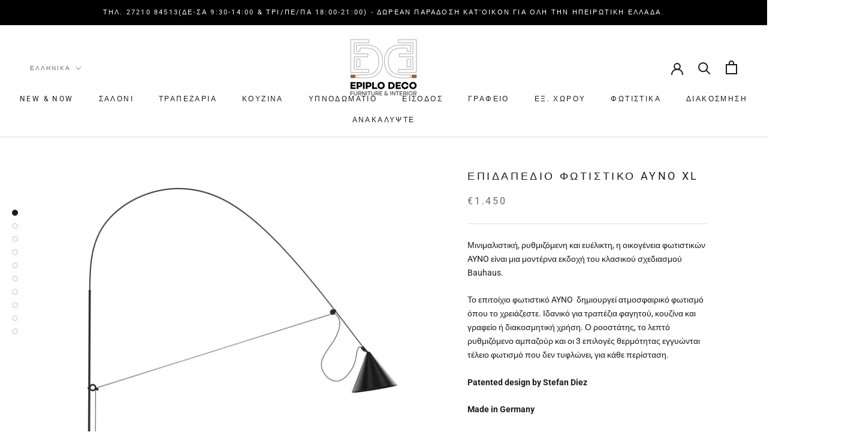

--- FILE ---
content_type: text/html; charset=utf-8
request_url: https://epiplodeco.shop/el/products/ayno-xl-floor-lamp
body_size: 72849
content:
<!doctype html>

<html class="no-js" lang="el">
  <head>
    <meta name="facebook-domain-verification" content="mlmesqmhua3ozvuxs5x9ptvgkwycic" />
    <meta charset="utf-8"> 
    <meta http-equiv="X-UA-Compatible" content="IE=edge,chrome=1">
    <meta name="viewport" content="width=device-width, initial-scale=1.0, height=device-height, minimum-scale=1.0, maximum-scale=1.0">
    <meta name="theme-color" content="">

    <title>
      Επιδαπέδιο Φωτιστικό Ayno XL &ndash; EpiploDeco
    </title><meta name="description" content="Μινιμαλιστική, ρυθμιζόμενη και ευέλικτη, η οικογένεια φωτιστικών AYNO είναι μια μοντέρνα εκδοχή του κλασικού σχεδιασμού Bauhaus. Το επιτοίχιο φωτιστικό AYNO  δημιουργεί ατμοσφαιρικό φωτισμό όπου το χρειάζεστε. Ιδανικό για τραπέζια φαγητού, κουζίνα και γραφείο ή διακοσμητική χρήση. Ο ροοστάτης, το λεπτό ρυθμιζόμενο αμπα"><link rel="canonical" href="https://epiplodeco.shop/el/products/ayno-xl-floor-lamp"><meta property="og:type" content="product">
  <meta property="og:title" content="Επιδαπέδιο Φωτιστικό Ayno XL"><meta property="og:image" content="http://epiplodeco.shop/cdn/shop/products/01_AYNO_XL_Side_Black_midgard-fotistiko-dapedou-epiplo-deco-epipla-kalamata-min.jpg?v=1768907788">
    <meta property="og:image:secure_url" content="https://epiplodeco.shop/cdn/shop/products/01_AYNO_XL_Side_Black_midgard-fotistiko-dapedou-epiplo-deco-epipla-kalamata-min.jpg?v=1768907788">
    <meta property="og:image:width" content="1280">
    <meta property="og:image:height" content="1280"><meta property="product:price:amount" content="1.450,00">
  <meta property="product:price:currency" content="EUR"><meta property="og:description" content="Μινιμαλιστική, ρυθμιζόμενη και ευέλικτη, η οικογένεια φωτιστικών AYNO είναι μια μοντέρνα εκδοχή του κλασικού σχεδιασμού Bauhaus. Το επιτοίχιο φωτιστικό AYNO  δημιουργεί ατμοσφαιρικό φωτισμό όπου το χρειάζεστε. Ιδανικό για τραπέζια φαγητού, κουζίνα και γραφείο ή διακοσμητική χρήση. Ο ροοστάτης, το λεπτό ρυθμιζόμενο αμπα"><meta property="og:url" content="https://epiplodeco.shop/el/products/ayno-xl-floor-lamp">
<meta property="og:site_name" content="EpiploDeco"><meta name="twitter:card" content="summary"><meta name="twitter:title" content="Επιδαπέδιο Φωτιστικό Ayno XL">
  <meta name="twitter:description" content="Μινιμαλιστική, ρυθμιζόμενη και ευέλικτη, η οικογένεια φωτιστικών AYNO είναι μια μοντέρνα εκδοχή του κλασικού σχεδιασμού Bauhaus. Το επιτοίχιο φωτιστικό AYNO &amp;nbsp;δημιουργεί ατμοσφαιρικό φωτισμό όπου το χρειάζεστε. Ιδανικό για τραπέζια φαγητού, κουζίνα και γραφείο ή διακοσμητική χρήση. Ο&amp;nbsp;ροοστάτης,&amp;nbsp;το λεπτό ρυθμιζόμενο αμπαζούρ και οι 3 επιλογές θερμότητας&amp;nbsp;εγγυώνται τέλειο φωτισμό&amp;nbsp;που δεν τυφλώνει, για κάθε περίσταση. Patented design by Stefan Diez Made in&amp;nbsp;Germany WINNER Bundespreis EcoDesign 2022WINNER German Sustainability Award 2021 Κεντρικό χαρακτηριστικό της οικογένειας φωτιστικών AYNO είναι η ράβδος από fiberglass, η οποία&amp;nbsp;τεντώνεται&amp;nbsp;από το ίδιο το καλώδιο του φωτιστικού. Σύροντας τους δύο δακτυλίους ρύθμισης πάνω και κάτω, η ράβδος&amp;nbsp;κάμπτεται στην επιθυμητή θέση και το φως κατευθύνεται όπου χρειάζεται. Το καλώδιο κρατά τη ράβδο σε ένα τόξο,&amp;nbsp;η ακτίνα του οποίου μπορεί να μεταβληθεί. Τέλος η&amp;nbsp;λεπτή ρύθμιση γίνεται με το αρθρωτό&amp;nbsp;αμπαζούρ. Ρυθμιζόμενο φωτιστικό με κινητό αμπαζούρ για κατευθυντικό φως Ρυθμιζόμενο φωτιστικό LEDΕναλλάξιμη μονάδα LED χωρίς">
  <meta name="twitter:image" content="https://epiplodeco.shop/cdn/shop/products/01_AYNO_XL_Side_Black_midgard-fotistiko-dapedou-epiplo-deco-epipla-kalamata-min_600x600_crop_center.jpg?v=1768907788">
    <style>
  @font-face {
  font-family: Roboto;
  font-weight: 400;
  font-style: normal;
  font-display: fallback;
  src: url("//epiplodeco.shop/cdn/fonts/roboto/roboto_n4.2019d890f07b1852f56ce63ba45b2db45d852cba.woff2") format("woff2"),
       url("//epiplodeco.shop/cdn/fonts/roboto/roboto_n4.238690e0007583582327135619c5f7971652fa9d.woff") format("woff");
}

  @font-face {
  font-family: Roboto;
  font-weight: 400;
  font-style: normal;
  font-display: fallback;
  src: url("//epiplodeco.shop/cdn/fonts/roboto/roboto_n4.2019d890f07b1852f56ce63ba45b2db45d852cba.woff2") format("woff2"),
       url("//epiplodeco.shop/cdn/fonts/roboto/roboto_n4.238690e0007583582327135619c5f7971652fa9d.woff") format("woff");
}


  @font-face {
  font-family: Roboto;
  font-weight: 700;
  font-style: normal;
  font-display: fallback;
  src: url("//epiplodeco.shop/cdn/fonts/roboto/roboto_n7.f38007a10afbbde8976c4056bfe890710d51dec2.woff2") format("woff2"),
       url("//epiplodeco.shop/cdn/fonts/roboto/roboto_n7.94bfdd3e80c7be00e128703d245c207769d763f9.woff") format("woff");
}

  @font-face {
  font-family: Roboto;
  font-weight: 400;
  font-style: italic;
  font-display: fallback;
  src: url("//epiplodeco.shop/cdn/fonts/roboto/roboto_i4.57ce898ccda22ee84f49e6b57ae302250655e2d4.woff2") format("woff2"),
       url("//epiplodeco.shop/cdn/fonts/roboto/roboto_i4.b21f3bd061cbcb83b824ae8c7671a82587b264bf.woff") format("woff");
}

  @font-face {
  font-family: Roboto;
  font-weight: 700;
  font-style: italic;
  font-display: fallback;
  src: url("//epiplodeco.shop/cdn/fonts/roboto/roboto_i7.7ccaf9410746f2c53340607c42c43f90a9005937.woff2") format("woff2"),
       url("//epiplodeco.shop/cdn/fonts/roboto/roboto_i7.49ec21cdd7148292bffea74c62c0df6e93551516.woff") format("woff");
}


  :root {
    --heading-font-family : Roboto, sans-serif;
    --heading-font-weight : 400;
    --heading-font-style  : normal;

    --text-font-family : Roboto, sans-serif;
    --text-font-weight : 400;
    --text-font-style  : normal;

    --base-text-font-size   : 14px;
    --default-text-font-size: 14px;--background          : #ffffff;
    --background-rgb      : 255, 255, 255;
    --light-background    : #ffffff;
    --light-background-rgb: 255, 255, 255;
    --heading-color       : #1c1b1b;
    --text-color          : #1c1b1b;
    --text-color-rgb      : 28, 27, 27;
    --text-color-light    : #6a6a6a;
    --text-color-light-rgb: 106, 106, 106;
    --link-color          : #6a6a6a;
    --link-color-rgb      : 106, 106, 106;
    --border-color        : #dddddd;
    --border-color-rgb    : 221, 221, 221;

    --button-background    : #1c1b1b;
    --button-background-rgb: 28, 27, 27;
    --button-text-color    : #ffffff;

    --header-background       : #ffffff;
    --header-heading-color    : #1c1b1b;
    --header-light-text-color : #6a6a6a;
    --header-border-color     : #dddddd;

    --footer-background    : #f4f7f7;
    --footer-text-color    : #6a6a6a;
    --footer-heading-color : #1c1b1b;
    --footer-border-color  : #dfe2e2;

    --navigation-background      : #1c1b1b;
    --navigation-background-rgb  : 28, 27, 27;
    --navigation-text-color      : #ffffff;
    --navigation-text-color-light: rgba(255, 255, 255, 0.5);
    --navigation-border-color    : rgba(255, 255, 255, 0.25);

    --newsletter-popup-background     : #1c1b1b;
    --newsletter-popup-text-color     : #ffffff;
    --newsletter-popup-text-color-rgb : 255, 255, 255;

    --secondary-elements-background       : #1c1b1b;
    --secondary-elements-background-rgb   : 28, 27, 27;
    --secondary-elements-text-color       : #ffffff;
    --secondary-elements-text-color-light : rgba(255, 255, 255, 0.5);
    --secondary-elements-border-color     : rgba(255, 255, 255, 0.25);

    --product-sale-price-color    : #f94c43;
    --product-sale-price-color-rgb: 249, 76, 67;

    /* Products */

    --horizontal-spacing-four-products-per-row: 60px;
        --horizontal-spacing-two-products-per-row : 60px;

    --vertical-spacing-four-products-per-row: 60px;
        --vertical-spacing-two-products-per-row : 75px;

    /* Animation */
    --drawer-transition-timing: cubic-bezier(0.645, 0.045, 0.355, 1);
    --header-base-height: 80px; /* We set a default for browsers that do not support CSS variables */

    /* Cursors */
    --cursor-zoom-in-svg    : url(//epiplodeco.shop/cdn/shop/t/4/assets/cursor-zoom-in.svg?v=170532930330058140181600448702);
    --cursor-zoom-in-2x-svg : url(//epiplodeco.shop/cdn/shop/t/4/assets/cursor-zoom-in-2x.svg?v=56685658183649387561600448701);
  }
</style>

<script>
  // IE11 does not have support for CSS variables, so we have to polyfill them
  if (!(((window || {}).CSS || {}).supports && window.CSS.supports('(--a: 0)'))) {
    const script = document.createElement('script');
    script.type = 'text/javascript';
    script.src = 'https://cdn.jsdelivr.net/npm/css-vars-ponyfill@2';
    script.onload = function() {
      cssVars({});
    };

    document.getElementsByTagName('head')[0].appendChild(script);
  }
</script>

    <script>window.performance && window.performance.mark && window.performance.mark('shopify.content_for_header.start');</script><meta name="google-site-verification" content="exisJoCA9Js2eHGfx-E6q7lSmiC9zZ-OMtzp2zQnN7U">
<meta id="shopify-digital-wallet" name="shopify-digital-wallet" content="/41177972897/digital_wallets/dialog">
<meta name="shopify-checkout-api-token" content="b58c41aa9c0647f15b909e61a6887851">
<meta id="in-context-paypal-metadata" data-shop-id="41177972897" data-venmo-supported="false" data-environment="production" data-locale="en_US" data-paypal-v4="true" data-currency="EUR">
<link rel="alternate" hreflang="x-default" href="https://epiplodeco.shop/products/ayno-xl-floor-lamp">
<link rel="alternate" hreflang="en" href="https://epiplodeco.shop/products/ayno-xl-floor-lamp">
<link rel="alternate" hreflang="el" href="https://epiplodeco.shop/el/products/ayno-xl-floor-lamp">
<link rel="alternate" type="application/json+oembed" href="https://epiplodeco.shop/el/products/ayno-xl-floor-lamp.oembed">
<script async="async" src="/checkouts/internal/preloads.js?locale=el-GR"></script>
<link rel="preconnect" href="https://shop.app" crossorigin="anonymous">
<script async="async" src="https://shop.app/checkouts/internal/preloads.js?locale=el-GR&shop_id=41177972897" crossorigin="anonymous"></script>
<script id="apple-pay-shop-capabilities" type="application/json">{"shopId":41177972897,"countryCode":"GR","currencyCode":"EUR","merchantCapabilities":["supports3DS"],"merchantId":"gid:\/\/shopify\/Shop\/41177972897","merchantName":"EpiploDeco","requiredBillingContactFields":["postalAddress","email","phone"],"requiredShippingContactFields":["postalAddress","email","phone"],"shippingType":"shipping","supportedNetworks":["visa","masterCard","amex"],"total":{"type":"pending","label":"EpiploDeco","amount":"1.00"},"shopifyPaymentsEnabled":true,"supportsSubscriptions":true}</script>
<script id="shopify-features" type="application/json">{"accessToken":"b58c41aa9c0647f15b909e61a6887851","betas":["rich-media-storefront-analytics"],"domain":"epiplodeco.shop","predictiveSearch":true,"shopId":41177972897,"locale":"el"}</script>
<script>var Shopify = Shopify || {};
Shopify.shop = "epiplodeco.myshopify.com";
Shopify.locale = "el";
Shopify.currency = {"active":"EUR","rate":"1.0"};
Shopify.country = "GR";
Shopify.theme = {"name":"Prestige","id":112132292769,"schema_name":"Prestige","schema_version":"4.9.11","theme_store_id":855,"role":"main"};
Shopify.theme.handle = "null";
Shopify.theme.style = {"id":null,"handle":null};
Shopify.cdnHost = "epiplodeco.shop/cdn";
Shopify.routes = Shopify.routes || {};
Shopify.routes.root = "/el/";</script>
<script type="module">!function(o){(o.Shopify=o.Shopify||{}).modules=!0}(window);</script>
<script>!function(o){function n(){var o=[];function n(){o.push(Array.prototype.slice.apply(arguments))}return n.q=o,n}var t=o.Shopify=o.Shopify||{};t.loadFeatures=n(),t.autoloadFeatures=n()}(window);</script>
<script>
  window.ShopifyPay = window.ShopifyPay || {};
  window.ShopifyPay.apiHost = "shop.app\/pay";
  window.ShopifyPay.redirectState = null;
</script>
<script id="shop-js-analytics" type="application/json">{"pageType":"product"}</script>
<script defer="defer" async type="module" src="//epiplodeco.shop/cdn/shopifycloud/shop-js/modules/v2/client.init-shop-cart-sync_B5jQWq1Q.el.esm.js"></script>
<script defer="defer" async type="module" src="//epiplodeco.shop/cdn/shopifycloud/shop-js/modules/v2/chunk.common_KiMmCvjw.esm.js"></script>
<script type="module">
  await import("//epiplodeco.shop/cdn/shopifycloud/shop-js/modules/v2/client.init-shop-cart-sync_B5jQWq1Q.el.esm.js");
await import("//epiplodeco.shop/cdn/shopifycloud/shop-js/modules/v2/chunk.common_KiMmCvjw.esm.js");

  window.Shopify.SignInWithShop?.initShopCartSync?.({"fedCMEnabled":true,"windoidEnabled":true});

</script>
<script>
  window.Shopify = window.Shopify || {};
  if (!window.Shopify.featureAssets) window.Shopify.featureAssets = {};
  window.Shopify.featureAssets['shop-js'] = {"shop-cart-sync":["modules/v2/client.shop-cart-sync_CN_y2Ajl.el.esm.js","modules/v2/chunk.common_KiMmCvjw.esm.js"],"init-fed-cm":["modules/v2/client.init-fed-cm_BTaKn5Am.el.esm.js","modules/v2/chunk.common_KiMmCvjw.esm.js"],"init-windoid":["modules/v2/client.init-windoid_DTov4LKh.el.esm.js","modules/v2/chunk.common_KiMmCvjw.esm.js"],"init-shop-email-lookup-coordinator":["modules/v2/client.init-shop-email-lookup-coordinator_BQhIFe4d.el.esm.js","modules/v2/chunk.common_KiMmCvjw.esm.js"],"shop-cash-offers":["modules/v2/client.shop-cash-offers_Cph83-3m.el.esm.js","modules/v2/chunk.common_KiMmCvjw.esm.js","modules/v2/chunk.modal_VhKtjQMa.esm.js"],"shop-button":["modules/v2/client.shop-button_UxfqTKfs.el.esm.js","modules/v2/chunk.common_KiMmCvjw.esm.js"],"shop-toast-manager":["modules/v2/client.shop-toast-manager_DopQAiZT.el.esm.js","modules/v2/chunk.common_KiMmCvjw.esm.js"],"avatar":["modules/v2/client.avatar_BTnouDA3.el.esm.js"],"pay-button":["modules/v2/client.pay-button_wxdBRjZQ.el.esm.js","modules/v2/chunk.common_KiMmCvjw.esm.js"],"init-shop-cart-sync":["modules/v2/client.init-shop-cart-sync_B5jQWq1Q.el.esm.js","modules/v2/chunk.common_KiMmCvjw.esm.js"],"shop-login-button":["modules/v2/client.shop-login-button_B3EI3UTd.el.esm.js","modules/v2/chunk.common_KiMmCvjw.esm.js","modules/v2/chunk.modal_VhKtjQMa.esm.js"],"init-customer-accounts-sign-up":["modules/v2/client.init-customer-accounts-sign-up_CEFKdW8D.el.esm.js","modules/v2/client.shop-login-button_B3EI3UTd.el.esm.js","modules/v2/chunk.common_KiMmCvjw.esm.js","modules/v2/chunk.modal_VhKtjQMa.esm.js"],"init-shop-for-new-customer-accounts":["modules/v2/client.init-shop-for-new-customer-accounts_BH7jb0VL.el.esm.js","modules/v2/client.shop-login-button_B3EI3UTd.el.esm.js","modules/v2/chunk.common_KiMmCvjw.esm.js","modules/v2/chunk.modal_VhKtjQMa.esm.js"],"init-customer-accounts":["modules/v2/client.init-customer-accounts_DXWM4865.el.esm.js","modules/v2/client.shop-login-button_B3EI3UTd.el.esm.js","modules/v2/chunk.common_KiMmCvjw.esm.js","modules/v2/chunk.modal_VhKtjQMa.esm.js"],"shop-follow-button":["modules/v2/client.shop-follow-button_BT9tRuCx.el.esm.js","modules/v2/chunk.common_KiMmCvjw.esm.js","modules/v2/chunk.modal_VhKtjQMa.esm.js"],"checkout-modal":["modules/v2/client.checkout-modal_DrUNzIXq.el.esm.js","modules/v2/chunk.common_KiMmCvjw.esm.js","modules/v2/chunk.modal_VhKtjQMa.esm.js"],"lead-capture":["modules/v2/client.lead-capture_6AfLV35e.el.esm.js","modules/v2/chunk.common_KiMmCvjw.esm.js","modules/v2/chunk.modal_VhKtjQMa.esm.js"],"shop-login":["modules/v2/client.shop-login_BN1Jf38-.el.esm.js","modules/v2/chunk.common_KiMmCvjw.esm.js","modules/v2/chunk.modal_VhKtjQMa.esm.js"],"payment-terms":["modules/v2/client.payment-terms_CO55j4JV.el.esm.js","modules/v2/chunk.common_KiMmCvjw.esm.js","modules/v2/chunk.modal_VhKtjQMa.esm.js"]};
</script>
<script>(function() {
  var isLoaded = false;
  function asyncLoad() {
    if (isLoaded) return;
    isLoaded = true;
    var urls = ["https:\/\/chimpstatic.com\/mcjs-connected\/js\/users\/4e2785a2366376ba7921f492b\/352491b2fd7251194b8dae5b5.js?shop=epiplodeco.myshopify.com"];
    for (var i = 0; i < urls.length; i++) {
      var s = document.createElement('script');
      s.type = 'text/javascript';
      s.async = true;
      s.src = urls[i];
      var x = document.getElementsByTagName('script')[0];
      x.parentNode.insertBefore(s, x);
    }
  };
  if(window.attachEvent) {
    window.attachEvent('onload', asyncLoad);
  } else {
    window.addEventListener('load', asyncLoad, false);
  }
})();</script>
<script id="__st">var __st={"a":41177972897,"offset":7200,"reqid":"2af4ff44-6f37-4e99-b01d-9efa255b9981-1768920469","pageurl":"epiplodeco.shop\/el\/products\/ayno-xl-floor-lamp","u":"39ba19c8cb8e","p":"product","rtyp":"product","rid":8357214257494};</script>
<script>window.ShopifyPaypalV4VisibilityTracking = true;</script>
<script id="captcha-bootstrap">!function(){'use strict';const t='contact',e='account',n='new_comment',o=[[t,t],['blogs',n],['comments',n],[t,'customer']],c=[[e,'customer_login'],[e,'guest_login'],[e,'recover_customer_password'],[e,'create_customer']],r=t=>t.map((([t,e])=>`form[action*='/${t}']:not([data-nocaptcha='true']) input[name='form_type'][value='${e}']`)).join(','),a=t=>()=>t?[...document.querySelectorAll(t)].map((t=>t.form)):[];function s(){const t=[...o],e=r(t);return a(e)}const i='password',u='form_key',d=['recaptcha-v3-token','g-recaptcha-response','h-captcha-response',i],f=()=>{try{return window.sessionStorage}catch{return}},m='__shopify_v',_=t=>t.elements[u];function p(t,e,n=!1){try{const o=window.sessionStorage,c=JSON.parse(o.getItem(e)),{data:r}=function(t){const{data:e,action:n}=t;return t[m]||n?{data:e,action:n}:{data:t,action:n}}(c);for(const[e,n]of Object.entries(r))t.elements[e]&&(t.elements[e].value=n);n&&o.removeItem(e)}catch(o){console.error('form repopulation failed',{error:o})}}const l='form_type',E='cptcha';function T(t){t.dataset[E]=!0}const w=window,h=w.document,L='Shopify',v='ce_forms',y='captcha';let A=!1;((t,e)=>{const n=(g='f06e6c50-85a8-45c8-87d0-21a2b65856fe',I='https://cdn.shopify.com/shopifycloud/storefront-forms-hcaptcha/ce_storefront_forms_captcha_hcaptcha.v1.5.2.iife.js',D={infoText:'Προστατεύεται με το hCaptcha',privacyText:'Απόρρητο',termsText:'Όροι'},(t,e,n)=>{const o=w[L][v],c=o.bindForm;if(c)return c(t,g,e,D).then(n);var r;o.q.push([[t,g,e,D],n]),r=I,A||(h.body.append(Object.assign(h.createElement('script'),{id:'captcha-provider',async:!0,src:r})),A=!0)});var g,I,D;w[L]=w[L]||{},w[L][v]=w[L][v]||{},w[L][v].q=[],w[L][y]=w[L][y]||{},w[L][y].protect=function(t,e){n(t,void 0,e),T(t)},Object.freeze(w[L][y]),function(t,e,n,w,h,L){const[v,y,A,g]=function(t,e,n){const i=e?o:[],u=t?c:[],d=[...i,...u],f=r(d),m=r(i),_=r(d.filter((([t,e])=>n.includes(e))));return[a(f),a(m),a(_),s()]}(w,h,L),I=t=>{const e=t.target;return e instanceof HTMLFormElement?e:e&&e.form},D=t=>v().includes(t);t.addEventListener('submit',(t=>{const e=I(t);if(!e)return;const n=D(e)&&!e.dataset.hcaptchaBound&&!e.dataset.recaptchaBound,o=_(e),c=g().includes(e)&&(!o||!o.value);(n||c)&&t.preventDefault(),c&&!n&&(function(t){try{if(!f())return;!function(t){const e=f();if(!e)return;const n=_(t);if(!n)return;const o=n.value;o&&e.removeItem(o)}(t);const e=Array.from(Array(32),(()=>Math.random().toString(36)[2])).join('');!function(t,e){_(t)||t.append(Object.assign(document.createElement('input'),{type:'hidden',name:u})),t.elements[u].value=e}(t,e),function(t,e){const n=f();if(!n)return;const o=[...t.querySelectorAll(`input[type='${i}']`)].map((({name:t})=>t)),c=[...d,...o],r={};for(const[a,s]of new FormData(t).entries())c.includes(a)||(r[a]=s);n.setItem(e,JSON.stringify({[m]:1,action:t.action,data:r}))}(t,e)}catch(e){console.error('failed to persist form',e)}}(e),e.submit())}));const S=(t,e)=>{t&&!t.dataset[E]&&(n(t,e.some((e=>e===t))),T(t))};for(const o of['focusin','change'])t.addEventListener(o,(t=>{const e=I(t);D(e)&&S(e,y())}));const B=e.get('form_key'),M=e.get(l),P=B&&M;t.addEventListener('DOMContentLoaded',(()=>{const t=y();if(P)for(const e of t)e.elements[l].value===M&&p(e,B);[...new Set([...A(),...v().filter((t=>'true'===t.dataset.shopifyCaptcha))])].forEach((e=>S(e,t)))}))}(h,new URLSearchParams(w.location.search),n,t,e,['guest_login'])})(!0,!0)}();</script>
<script integrity="sha256-4kQ18oKyAcykRKYeNunJcIwy7WH5gtpwJnB7kiuLZ1E=" data-source-attribution="shopify.loadfeatures" defer="defer" src="//epiplodeco.shop/cdn/shopifycloud/storefront/assets/storefront/load_feature-a0a9edcb.js" crossorigin="anonymous"></script>
<script crossorigin="anonymous" defer="defer" src="//epiplodeco.shop/cdn/shopifycloud/storefront/assets/shopify_pay/storefront-65b4c6d7.js?v=20250812"></script>
<script data-source-attribution="shopify.dynamic_checkout.dynamic.init">var Shopify=Shopify||{};Shopify.PaymentButton=Shopify.PaymentButton||{isStorefrontPortableWallets:!0,init:function(){window.Shopify.PaymentButton.init=function(){};var t=document.createElement("script");t.src="https://epiplodeco.shop/cdn/shopifycloud/portable-wallets/latest/portable-wallets.el.js",t.type="module",document.head.appendChild(t)}};
</script>
<script data-source-attribution="shopify.dynamic_checkout.buyer_consent">
  function portableWalletsHideBuyerConsent(e){var t=document.getElementById("shopify-buyer-consent"),n=document.getElementById("shopify-subscription-policy-button");t&&n&&(t.classList.add("hidden"),t.setAttribute("aria-hidden","true"),n.removeEventListener("click",e))}function portableWalletsShowBuyerConsent(e){var t=document.getElementById("shopify-buyer-consent"),n=document.getElementById("shopify-subscription-policy-button");t&&n&&(t.classList.remove("hidden"),t.removeAttribute("aria-hidden"),n.addEventListener("click",e))}window.Shopify?.PaymentButton&&(window.Shopify.PaymentButton.hideBuyerConsent=portableWalletsHideBuyerConsent,window.Shopify.PaymentButton.showBuyerConsent=portableWalletsShowBuyerConsent);
</script>
<script data-source-attribution="shopify.dynamic_checkout.cart.bootstrap">document.addEventListener("DOMContentLoaded",(function(){function t(){return document.querySelector("shopify-accelerated-checkout-cart, shopify-accelerated-checkout")}if(t())Shopify.PaymentButton.init();else{new MutationObserver((function(e,n){t()&&(Shopify.PaymentButton.init(),n.disconnect())})).observe(document.body,{childList:!0,subtree:!0})}}));
</script>
<script id='scb4127' type='text/javascript' async='' src='https://epiplodeco.shop/cdn/shopifycloud/privacy-banner/storefront-banner.js'></script><link id="shopify-accelerated-checkout-styles" rel="stylesheet" media="screen" href="https://epiplodeco.shop/cdn/shopifycloud/portable-wallets/latest/accelerated-checkout-backwards-compat.css" crossorigin="anonymous">
<style id="shopify-accelerated-checkout-cart">
        #shopify-buyer-consent {
  margin-top: 1em;
  display: inline-block;
  width: 100%;
}

#shopify-buyer-consent.hidden {
  display: none;
}

#shopify-subscription-policy-button {
  background: none;
  border: none;
  padding: 0;
  text-decoration: underline;
  font-size: inherit;
  cursor: pointer;
}

#shopify-subscription-policy-button::before {
  box-shadow: none;
}

      </style>

<script>window.performance && window.performance.mark && window.performance.mark('shopify.content_for_header.end');</script>

    <link rel="stylesheet" href="//epiplodeco.shop/cdn/shop/t/4/assets/theme.css?v=74695684749560590731604089125">

    <script>// This allows to expose several variables to the global scope, to be used in scripts
      window.theme = {
        pageType: "product",
        moneyFormat: "€{{amount_with_comma_separator}}",
        moneyWithCurrencyFormat: "€{{amount_with_comma_separator}} EUR",
        productImageSize: "square",
        searchMode: "product",
        showPageTransition: false,
        showElementStaggering: true,
        showImageZooming: true
      };

      window.routes = {
        rootUrl: "\/el",
        cartUrl: "\/el\/cart",
        cartAddUrl: "\/el\/cart\/add",
        cartChangeUrl: "\/el\/cart\/change",
        searchUrl: "\/el\/search",
        productRecommendationsUrl: "\/el\/recommendations\/products"
      };

      window.languages = {
        cartAddNote: "Προσθήκη σημείωσης ",
        cartEditNote: "Επεξεργασία σημείωσης ",
        productImageLoadingError: "Δεν ήταν δυνατή η φόρτωση αυτής της εικόνας. Προσπαθήστε να φορτώσετε ξανά τη σελίδα.",
        productFormAddToCart: "Προσθήκη στο καλάθι",
        productFormUnavailable: "Μη διαθέσιμο",
        productFormSoldOut: "Εξαντλημένα",
        shippingEstimatorOneResult: "1 διαθέσιμη επιλογή:",
        shippingEstimatorMoreResults: "{{count}} διαθέσιμες επιλογές:",
        shippingEstimatorNoResults: "Δεν βρέθηκε αποστολή"
      };

      window.lazySizesConfig = {
        loadHidden: false,
        hFac: 0.5,
        expFactor: 2,
        ricTimeout: 150,
        lazyClass: 'Image--lazyLoad',
        loadingClass: 'Image--lazyLoading',
        loadedClass: 'Image--lazyLoaded'
      };

      document.documentElement.className = document.documentElement.className.replace('no-js', 'js');
      document.documentElement.style.setProperty('--window-height', window.innerHeight + 'px');

      // We do a quick detection of some features (we could use Modernizr but for so little...)
      (function() {
        document.documentElement.className += ((window.CSS && window.CSS.supports('(position: sticky) or (position: -webkit-sticky)')) ? ' supports-sticky' : ' no-supports-sticky');
        document.documentElement.className += (window.matchMedia('(-moz-touch-enabled: 1), (hover: none)')).matches ? ' no-supports-hover' : ' supports-hover';
      }());
    </script>

    <script src="//epiplodeco.shop/cdn/shop/t/4/assets/lazysizes.min.js?v=174358363404432586981600448686" async></script><script src="https://polyfill-fastly.net/v3/polyfill.min.js?unknown=polyfill&features=fetch,Element.prototype.closest,Element.prototype.remove,Element.prototype.classList,Array.prototype.includes,Array.prototype.fill,Object.assign,CustomEvent,IntersectionObserver,IntersectionObserverEntry,URL" defer></script>
    <script src="//epiplodeco.shop/cdn/shop/t/4/assets/libs.min.js?v=26178543184394469741600448685" defer></script>
    <script src="//epiplodeco.shop/cdn/shop/t/4/assets/theme.min.js?v=173031011232028520471600798806" defer></script>
    <script src="//epiplodeco.shop/cdn/shop/t/4/assets/custom.js?v=183944157590872491501600448687" defer></script>

    <script>
      (function () {
        window.onpageshow = function() {
          if (window.theme.showPageTransition) {
            var pageTransition = document.querySelector('.PageTransition');

            if (pageTransition) {
              pageTransition.style.visibility = 'visible';
              pageTransition.style.opacity = '0';
            }
          }

          // When the page is loaded from the cache, we have to reload the cart content
          document.documentElement.dispatchEvent(new CustomEvent('cart:refresh', {
            bubbles: true
          }));
        };
      })();
    </script>

    
  <script type="application/ld+json">
  {
    "@context": "http://schema.org",
    "@type": "Product",
    "offers": [{
          "@type": "Offer",
          "name": "Μαύρος \/ Πορτοκάλι \/ 2700K - Ζεστό",
          "availability":"https://schema.org/InStock",
          "price": 1450.0,
          "priceCurrency": "EUR",
          "priceValidUntil": "2026-01-30","url": "/el/products/ayno-xl-floor-lamp?variant=46470675136854"
        },
{
          "@type": "Offer",
          "name": "Μαύρος \/ Πορτοκάλι \/ 3000K - Μέτρια Θερμό",
          "availability":"https://schema.org/InStock",
          "price": 1450.0,
          "priceCurrency": "EUR",
          "priceValidUntil": "2026-01-30","url": "/el/products/ayno-xl-floor-lamp?variant=46470675169622"
        },
{
          "@type": "Offer",
          "name": "Μαύρος \/ Πορτοκάλι \/ 4000K - Κρύο",
          "availability":"https://schema.org/InStock",
          "price": 1450.0,
          "priceCurrency": "EUR",
          "priceValidUntil": "2026-01-30","url": "/el/products/ayno-xl-floor-lamp?variant=46470675202390"
        },
{
          "@type": "Offer",
          "name": "Μαύρος \/ Μαύρος \/ 2700K - Ζεστό",
          "availability":"https://schema.org/InStock",
          "price": 1450.0,
          "priceCurrency": "EUR",
          "priceValidUntil": "2026-01-30","url": "/el/products/ayno-xl-floor-lamp?variant=46470675235158"
        },
{
          "@type": "Offer",
          "name": "Μαύρος \/ Μαύρος \/ 3000K - Μέτρια Θερμό",
          "availability":"https://schema.org/InStock",
          "price": 1450.0,
          "priceCurrency": "EUR",
          "priceValidUntil": "2026-01-30","url": "/el/products/ayno-xl-floor-lamp?variant=46470675267926"
        },
{
          "@type": "Offer",
          "name": "Μαύρος \/ Μαύρος \/ 4000K - Κρύο",
          "availability":"https://schema.org/InStock",
          "price": 1450.0,
          "priceCurrency": "EUR",
          "priceValidUntil": "2026-01-30","url": "/el/products/ayno-xl-floor-lamp?variant=46470675300694"
        },
{
          "@type": "Offer",
          "name": "Γκρί \/ Πορτοκάλι \/ 2700K - Ζεστό",
          "availability":"https://schema.org/InStock",
          "price": 1450.0,
          "priceCurrency": "EUR",
          "priceValidUntil": "2026-01-30","url": "/el/products/ayno-xl-floor-lamp?variant=46470675431766"
        },
{
          "@type": "Offer",
          "name": "Γκρί \/ Πορτοκάλι \/ 3000K - Μέτρια Θερμό",
          "availability":"https://schema.org/InStock",
          "price": 1450.0,
          "priceCurrency": "EUR",
          "priceValidUntil": "2026-01-30","url": "/el/products/ayno-xl-floor-lamp?variant=46470675464534"
        },
{
          "@type": "Offer",
          "name": "Γκρί \/ Πορτοκάλι \/ 4000K - Κρύο",
          "availability":"https://schema.org/InStock",
          "price": 1450.0,
          "priceCurrency": "EUR",
          "priceValidUntil": "2026-01-30","url": "/el/products/ayno-xl-floor-lamp?variant=46470675497302"
        },
{
          "@type": "Offer",
          "name": "Γκρί \/ Γκρί \/ 2700K - Ζεστό",
          "availability":"https://schema.org/InStock",
          "price": 1450.0,
          "priceCurrency": "EUR",
          "priceValidUntil": "2026-01-30","url": "/el/products/ayno-xl-floor-lamp?variant=46470675628374"
        },
{
          "@type": "Offer",
          "name": "Γκρί \/ Γκρί \/ 3000K - Μέτρια Θερμό",
          "availability":"https://schema.org/InStock",
          "price": 1450.0,
          "priceCurrency": "EUR",
          "priceValidUntil": "2026-01-30","url": "/el/products/ayno-xl-floor-lamp?variant=46470675661142"
        },
{
          "@type": "Offer",
          "name": "Γκρί \/ Γκρί \/ 4000K - Κρύο",
          "availability":"https://schema.org/InStock",
          "price": 1450.0,
          "priceCurrency": "EUR",
          "priceValidUntil": "2026-01-30","url": "/el/products/ayno-xl-floor-lamp?variant=46470675693910"
        }
],
    "brand": {
      "name": "Midgard"
    },
    "name": "Επιδαπέδιο Φωτιστικό Ayno XL",
    "description": "Μινιμαλιστική, ρυθμιζόμενη και ευέλικτη, η οικογένεια φωτιστικών AYNO είναι μια μοντέρνα εκδοχή του κλασικού σχεδιασμού Bauhaus.\nΤο επιτοίχιο φωτιστικό AYNO \u0026nbsp;δημιουργεί ατμοσφαιρικό φωτισμό όπου το χρειάζεστε. Ιδανικό για τραπέζια φαγητού, κουζίνα και γραφείο ή διακοσμητική χρήση. Ο\u0026nbsp;ροοστάτης,\u0026nbsp;το λεπτό ρυθμιζόμενο αμπαζούρ και οι 3 επιλογές θερμότητας\u0026nbsp;εγγυώνται τέλειο φωτισμό\u0026nbsp;που δεν τυφλώνει, για κάθε περίσταση.\nPatented design by Stefan Diez\nMade in\u0026nbsp;Germany\nWINNER Bundespreis EcoDesign 2022WINNER German Sustainability Award 2021\nΚεντρικό χαρακτηριστικό της οικογένειας φωτιστικών AYNO είναι η ράβδος από fiberglass, η οποία\u0026nbsp;τεντώνεται\u0026nbsp;από το ίδιο το καλώδιο του φωτιστικού.\nΣύροντας τους δύο δακτυλίους ρύθμισης πάνω και κάτω, η ράβδος\u0026nbsp;κάμπτεται στην επιθυμητή θέση και το φως κατευθύνεται όπου χρειάζεται. Το καλώδιο κρατά τη ράβδο σε ένα τόξο,\u0026nbsp;η ακτίνα του οποίου μπορεί να μεταβληθεί.\nΤέλος η\u0026nbsp;λεπτή ρύθμιση γίνεται με το αρθρωτό\u0026nbsp;αμπαζούρ.\nΡυθμιζόμενο φωτιστικό με κινητό αμπαζούρ για κατευθυντικό φως\nΡυθμιζόμενο φωτιστικό LEDΕναλλάξιμη μονάδα LED χωρίς εργαλεία.Υφασμάτινο καλώδιο με διακόπτη dimmerΥλικό αμπαζούρ: ανακυκλωμένο ABS\/PCΒάση φωτιστικού και στήριγμα τοίχου: ατσάλι με ηλεκτροστατική βαφή πούδρας.\nΚατασκευάζεται στη Γερμανία χρησιμοποιώντας 100% ανακυκλωμένα ή ανακυκλώσιμα υλικά.\nΔιατίθεται σε μαύρο ή απαλό γκρι, με επιλογή ανάμεσα σε δύο χρώματα υφασμάτινων καλωδίων και σε τρία χρώματα φωτισμού.\nΧρώματα:Μαύρο\u0026nbsp;με υφασμάτινο καλώδιο σε\u0026nbsp;πορτοκαλί φλούο ή μαύροΑπαλό γκρι με υφασμάτινο καλώδιο σε πορτοκαλί φλούο ή γκριΠαραλλαγές φωτός:2700K ζεστό | 3000K ζεστό λευκό\u0026nbsp;| 4000K\u0026nbsp;δροσερό λευκόΕναλλάξιμη μονάδα LED χωρίς εργαλεία\nΣυναρμολόγηση:\u0026nbsp;Εύκολο (~7' \/ 1 ατομ.)",
    "category": "Διακοσμητικό φωτιστικό δαπέδου",
    "url": "/el/products/ayno-xl-floor-lamp",
    "sku": "",
    "image": {
      "@type": "ImageObject",
      "url": "https://epiplodeco.shop/cdn/shop/products/01_AYNO_XL_Side_Black_midgard-fotistiko-dapedou-epiplo-deco-epipla-kalamata-min_1024x.jpg?v=1768907788",
      "image": "https://epiplodeco.shop/cdn/shop/products/01_AYNO_XL_Side_Black_midgard-fotistiko-dapedou-epiplo-deco-epipla-kalamata-min_1024x.jpg?v=1768907788",
      "name": "Επιδαπέδιο Φωτιστικό Ayno XL",
      "width": "1024",
      "height": "1024"
    }
  }
  </script>



  <script type="application/ld+json">
  {
    "@context": "http://schema.org",
    "@type": "BreadcrumbList",
  "itemListElement": [{
      "@type": "ListItem",
      "position": 1,
      "name": "Translation missing: el.general.breadcrumb.home",
      "item": "https://epiplodeco.shop"
    },{
          "@type": "ListItem",
          "position": 2,
          "name": "Επιδαπέδιο Φωτιστικό Ayno XL",
          "item": "https://epiplodeco.shop/el/products/ayno-xl-floor-lamp"
        }]
  }
  </script>


                    <script id="omgfbc-script" type='text/javascript' data-type="custom">
    var facebookChatSettings = {"id":"82828","shop":"epiplodeco.myshopify.com","script_tag_id":null,"page_info":{"id":"602405579832375"},"language":"en_US","position":"95","greeting_message":"Hi! How can we help you?","icon_type":"icon_1","icon_text":"Chat With Us","tab_size":"medium","auto_display":"0","tab_color":"#ffffff","icon_text_color":"#0084ff","theme_color":"#0084ff","custom_css":{"status":false,"code":""},"working_time":{"status":"1","start":"01:00","end":"23:59","time_zone":"America\/Denver","not_available_option":"noneOpt","email":{"username":"","password":"","smtp":"smtp.gmail.com","port":"465","encryption":"ssl"},"fb_messages":"It's none - working time. We'll be back and support you!"},"status_connect":"2","app_status":"1","device_target":"0","page_target":"0","margin_bottom":"9","chat_type":"0","exclude_pages":["template-cart"],"specific_pages":["template-index"],"plan":"free","active_plan_at":"1638362583","last_access":"1648567090","deleted":"0","shop_info":{"id":41177972897,"name":"EpiploDeco","email":"epiplodecokalamata@gmail.com","domain":"epiplodeco.shop","province":"","country":"GR","address1":"Φιλελλήνων & Ομήρου  ΔΟΥ Καλαμάτας","zip":"24100","city":"Καλαμάτα","source":null,"phone":"27210 84513","latitude":37.029641900000001,"longitude":22.111307799999999,"primary_locale":"en","address2":"","created_at":"2020-06-15T15:46:31+03:00","updated_at":"2021-06-26T13:03:22+03:00","country_code":"GR","country_name":"Greece","currency":"EUR","customer_email":"epiplodecokalamata@gmail.com","timezone":"(GMT+02:00) Europe\/Athens","iana_timezone":"Europe\/Athens","shop_owner":"epiplodeco Admin","money_format":"€","money_with_currency_format":"€ EUR","weight_unit":"kg","province_code":null,"taxes_included":true,"auto_configure_tax_inclusivity":null,"tax_shipping":null,"county_taxes":true,"plan_display_name":"Basic Shopify","plan_name":"basic","has_discounts":true,"has_gift_cards":false,"myshopify_domain":"epiplodeco.myshopify.com","google_apps_domain":null,"google_apps_login_enabled":null,"money_in_emails_format":"€","money_with_currency_in_emails_format":"€ EUR","eligible_for_payments":false,"requires_extra_payments_agreement":false,"password_enabled":false,"has_storefront":true,"eligible_for_card_reader_giveaway":false,"finances":true,"primary_location_id":48252420257,"cookie_consent_level":"implicit","visitor_tracking_consent_preference":"allow_all","checkout_api_supported":true,"multi_location_enabled":true,"setup_required":false,"pre_launch_enabled":false,"enabled_presentment_currencies":["EUR"]},"weekdays":[{"name":"Sunday","id":"0"},{"name":"Monday","id":"1"},{"name":"Tuesday","id":"2"},{"name":"Wednesday","id":"3"},{"name":"Thursday","id":"4"},{"name":"Friday","id":"5"},{"name":"Saturday","id":"6"}],"show_after":"0","update_cache":"0","tab_style":"one_box","version_app":"1","theme_publish":"112132292769","display_mode":"customize","white_list_domain":"[\"epiplodeco.myshopify.com\",\"epiplodeco.shop\",\"www.epiplodeco.shop\"]","customer_question":"","show_greeting_message":"1","enable_fb_chat_btn":"0","facebook_message_options":"0","enable_abandoned_campaign":"0","fb_page_id":"602405579832375","app_fb_id":"3093804347609350","version_code":"1.0.0","id_discount_code":"0","is_install":"1","urlApp":"https:\/\/apps.omegatheme.com\/facebook-chat\/","abTests":{"upgrade_price_Oct_2021":true,"intergrate_instagram_Oct_2021":true,"auto_reply_Dec_2021":true,"list_subscriber_Oct_2021":true,"welcome_popup_widget_Oct_2021":true,"customer_io_Dec_2021":true,"trial_price_plan_Dec_2021":true,"theme_app_extension_Jan_2022":true,"shipping_noti_Jun_2021":true,"get_contact_infor_Feb_2022":true},"instagram":null,"addCartWidget":null,"welcomePopupWidget":{},"contact_information":{"id":"165","shop":"epiplodeco.myshopify.com","status":"0","subject_settings":{"text":"EpiploDeco","color":"#458FFF"},"message":"We're currently unavailable.\nWe'll get back to you as soon as possible. Please provide your contact information so we can get in touch with you.","form_builder":{"email":{"checked":"1","label":"Email","field_text":"Enter your email","placeholder":"Enter your email"},"phone":{"checked":"0","label":"Phone number","field_text":"Enter your phone number","placeholder":"Enter your phone number"},"message":{"checked":"0","label":"Message","field_text":"Enter your message","placeholder":"Enter your message"}},"show_message_box":"0","button_settings":{"text_color":"#ffffff","background_color":"#458FFF"},"working_time":{"status":"1","start":"01:00","end":"23:59","time_zone":"-7"},"weekdays":[{"name":"Sunday","id":"0"},{"name":"Monday","id":"1"},{"name":"Tuesday","id":"2"},{"name":"Wednesday","id":"3"},{"name":"Thursday","id":"4"},{"name":"Friday","id":"5"},{"name":"Saturday","id":"6"}],"email_settings":{"subject":"Email from EpiploDeco","username":"","password":"","smtp":"smtp.gmail.com","port":"465","email_encryption":"ssl"}},"appIdFB":"1919748194980000"};
    var iconHtml = {"icon_1":"<svg xmlns='http:\/\/www.w3.org\/2000\/svg' width='25' height='25' viewBox='96 93 322 324'><g><path d='M257 93c-88.918 0-161 67.157-161 150 0 47.205 23.412 89.311 60 116.807V417l54.819-30.273C225.449 390.801 240.948 393 257 393c88.918 0 161-67.157 161-150S345.918 93 257 93zm16 202l-41-44-80 44 88-94 42 44 79-44-88 94z'><\/path><rect x='13.445' y='20.996' width='37' height='4'><\/rect><rect x='13.445' y='32.828' width='37' height='4'><\/rect><rect x='13.445' y='44.66' width='37' height='4'><\/rect><\/g><\/svg>","icon_2":"<svg xmlns='http:\/\/www.w3.org\/2000\/svg' width='25' height='25' viewBox='0 0 24 24'><path d='M9 8h-3v4h3v12h5v-12h3.642l.358-4h-4v-1.667c0-.955.192-1.333 1.115-1.333h2.885v-5h-3.808c-3.596 0-5.192 1.583-5.192 4.615v3.385z'><\/path><\/svg>","icon_3":"<svg width='25' height='25' version='1.1' id='Capa_1' xmlns='http:\/\/www.w3.org\/2000\/svg' xmlns:xlink='http:\/\/www.w3.org\/1999\/xlink' x='0px' y='0px' viewBox='0 0 88.695 88.695' xml:space='preserve'> <g><path d='M84.351,68.07c2.508-4.59,3.829-9.759,3.829-15.006c0-13.118-8.112-24.36-19.575-29.021 C62.65,12.338,50.493,4.295,36.486,4.295c-19.862,0-36.021,16.159-36.021,36.021c0,6.072,1.541,12.057,4.462,17.36L0,76.059 l18.011-4.824c5.403,3.236,11.549,4.975,17.862,5.082c5.558,5.019,12.913,8.083,20.973,8.083c5.64,0,11.142-1.512,15.971-4.379 l15.878,4.254L84.351,68.07z M18.655,66.921L5.657,70.402l3.561-13.285l-0.419-0.72c-2.835-4.873-4.334-10.434-4.334-16.082 c0-17.656,14.365-32.021,32.021-32.021s32.021,14.364,32.021,32.021S54.142,72.337,36.486,72.337 c-6.066,0-11.976-1.711-17.091-4.948L18.655,66.921z M83.037,78.618l-10.861-2.91l-0.74,0.468C67.07,78.94,62.025,80.4,56.847,80.4 c-5.511,0-10.633-1.656-14.93-4.473c17.294-2.626,30.59-17.595,30.59-35.611c0-3.712-0.565-7.294-1.612-10.667 c7.947,4.786,13.286,13.48,13.286,23.415c0,4.823-1.28,9.57-3.701,13.728l-0.419,0.72L83.037,78.618z'><\/path><\/g><\/svg>","icon_4":"<svg width='25' height='25' version='1.1' id='Capa_1' xmlns='http:\/\/www.w3.org\/2000\/svg' xmlns:xlink='http:\/\/www.w3.org\/1999\/xlink' x='0px' y='0px' viewBox='0 0 81.146 81.146' xml:space='preserve'><g><path d='M11.902,67.18l0.021-14.51L0,52.559V8.524h64.319v44.053h-31.25L11.902,67.18z M4,48.596l11.928,0.111l-0.016,10.846 l15.911-10.976h28.496V12.524H4V48.596z'><\/path><path d='M81.146,26.524H64.319v-18H0v44.035l11.922,0.111l-0.021,14.51L31.16,53.895v7.167h24.152l16.763,11.561l-0.018-11.495 l9.089-0.084V26.524z M4,48.596V12.524h56.319v36.053H31.823L15.912,59.553l0.016-10.846L4,48.596z M77.146,57.08l-9.095,0.084 l0.012,7.833l-11.505-7.936H35.16v-4.484h29.159V30.524h12.827C77.146,30.524,77.146,57.08,77.146,57.08z'><\/path><\/g><\/svg>","icon_5":"<svg width='25' height='25' version='1.1' id='Capa_1' xmlns='http:\/\/www.w3.org\/2000\/svg' xmlns:xlink='http:\/\/www.w3.org\/1999\/xlink' x='0px' y='0px' viewBox='0 0 75.333 75.333' xml:space='preserve'><g><path d='M37.666,75.318l-9.413-16.303H17c-9.374,0-17-7.626-17-17v-25c0-9.374,7.626-17,17-17h41.333c9.374,0,17,7.626,17,17v25 c0,9.374-7.626,17-17,17H47.078L37.666,75.318z M17,4.016c-7.168,0-13,5.832-13,13v25c0,7.168,5.832,13,13,13h13.563l7.103,12.302 l7.104-12.303h13.563c7.168,0,13-5.832,13-13v-25c0-7.168-5.832-13-13-13L17,4.016L17,4.016z'><\/path><circle cx='54.822' cy='31.128' r='4.206'><\/circle><circle cx='37.667' cy='31.128' r='4.206'><\/circle><circle cx='20.511' cy='31.128' r='4.206'><\/circle><\/g><\/svg>","icon_6":"<svg width='25' height='25' version='1.1' id='Capa_1' xmlns='http:\/\/www.w3.org\/2000\/svg' xmlns:xlink='http:\/\/www.w3.org\/1999\/xlink' x='0px' y='0px' viewBox='0 0 71.015 71.015' xml:space='preserve'><g><circle cx='52.46' cy='27.353' r='4.206'><\/circle><circle cx='35.306' cy='27.353' r='4.206'><\/circle><circle cx='18.151' cy='27.353' r='4.206'><\/circle><path d='M13.223,67.769l0.022-15.916L0,51.728V3.247h71.015v48.5H36.448L13.223,67.769z M4,47.765l13.25,0.125l-0.017,12.252 l17.968-12.396h31.813v-40.5H4V47.765z'><\/path><\/g><\/svg>","icon_7":"<svg xmlns='http:\/\/www.w3.org\/2000\/svg' width='25' height='25' viewBox='0 0 512 512'><path d='M456,224V200a8,8,0,0,0-8-8h-8.18C435.61,94.24,354.78,16,256,16S76.39,94.24,72.18,192H64a8,8,0,0,0-8,8v24A48.051,48.051,0,0,0,8,272v96a48.051,48.051,0,0,0,48,48h8v16a48.051,48.051,0,0,0,48,48H216v8a8,8,0,0,0,8,8h64a8,8,0,0,0,8-8V456a8,8,0,0,0-8-8H224a8,8,0,0,0-8,8v8H112a32.036,32.036,0,0,1-32-32V416h32a8,8,0,0,0,8-8V392h4a28.031,28.031,0,0,0,28-28V276a28.031,28.031,0,0,0-28-28h-4V200c0-74.99,61.01-136,136-136s136,61.01,136,136v48h-4a28.031,28.031,0,0,0-28,28v88a28.031,28.031,0,0,0,28,28h4v16a8,8,0,0,0,8,8h56a48.051,48.051,0,0,0,48-48V272A48.051,48.051,0,0,0,456,224ZM232,464h48v16H232Zm160-88h-4a12.01,12.01,0,0,1-12-12V276a12.01,12.01,0,0,1,12-12h4Zm48-168v16H408V208ZM104,400H56a32.036,32.036,0,0,1-32-32V272a32.036,32.036,0,0,1,32-32h48Zm0-176H72V208h32Zm20,40a12.01,12.01,0,0,1,12,12v88a12.01,12.01,0,0,1-12,12h-4V264ZM256,48c-81.13,0-147.62,63.89-151.79,144H88.19C92.39,103.06,166.05,32,256,32s163.61,71.06,167.81,160H407.79C403.62,111.89,337.13,48,256,48ZM488,368a32.036,32.036,0,0,1-32,32H408V240h48a32.036,32.036,0,0,1,32,32Z'><\/path><\/svg>","icon_8":"<svg xmlns='http:\/\/www.w3.org\/2000\/svg' height='25' viewBox='0 0 512 512' width='25'><path d='m464 48h-320a40.045 40.045 0 0 0 -40 40v64h-56a40.045 40.045 0 0 0 -40 40v160a40.045 40.045 0 0 0 40 40h40v72a8 8 0 0 0 13.657 5.657l77.657-77.657h188.686a40.045 40.045 0 0 0 40-40v-64h56a40.045 40.045 0 0 0 40-40v-160a40.045 40.045 0 0 0 -40-40zm-72 304a24.027 24.027 0 0 1 -24 24h-192a8 8 0 0 0 -5.657 2.343l-66.343 66.343v-60.686a8 8 0 0 0 -8-8h-48a24.027 24.027 0 0 1 -24-24v-160a24.027 24.027 0 0 1 24-24h320a24.027 24.027 0 0 1 24 24zm96-104a24.027 24.027 0 0 1 -24 24h-56v-80a40.045 40.045 0 0 0 -40-40h-248v-64a24.027 24.027 0 0 1 24-24h320a24.027 24.027 0 0 1 24 24z'><\/path><path d='m208 248a32 32 0 1 0 32 32 32.036 32.036 0 0 0 -32-32zm0 48a16 16 0 1 1 16-16 16.019 16.019 0 0 1 -16 16z'><\/path><path d='m112 248a32 32 0 1 0 32 32 32.036 32.036 0 0 0 -32-32zm0 48a16 16 0 1 1 16-16 16.019 16.019 0 0 1 -16 16z'><\/path><path d='m304 312a32 32 0 1 0 -32-32 32.036 32.036 0 0 0 32 32zm0-48a16 16 0 1 1 -16 16 16.019 16.019 0 0 1 16-16z'><\/path><path d='m336 344h-72a8 8 0 0 0 0 16h72a8 8 0 0 0 0-16z'><\/path><path d='m368 344h-8a8 8 0 0 0 0 16h8a8 8 0 0 0 0-16z'><\/path><\/svg>","icon_9":"<svg xmlns='http:\/\/www.w3.org\/2000\/svg' height='25' viewBox='0 -12 496 495' width='25'><path d='m472 192.5h-56v-168c0-13.253906-10.746094-24-24-24h-368c-13.253906 0-24 10.746094-24 24v264c0 13.253906 10.746094 24 24 24h24v88c0 3.367188 2.109375 6.371094 5.273438 7.519531 3.167968 1.152344 6.71875.191407 8.878906-2.398437l77.601562-93.121094h52.246094v80c0 13.253906 10.746094 24 24 24h193.199219l32 52.175781c1.878906 3.03125 5.539062 4.453125 8.972656 3.484375s5.8125-4.09375 5.828125-7.660156v-48h16c13.253906 0 24-10.746094 24-24v-176c0-13.253906-10.746094-24-24-24zm-336 104c-2.375-.003906-4.628906 1.046875-6.152344 2.871094l-65.847656 79.03125v-73.902344c0-4.417969-3.582031-8-8-8h-32c-4.417969 0-8-3.582031-8-8v-264c0-4.417969 3.582031-8 8-8h368c4.417969 0 8 3.582031 8 8v168h-184c-13.253906 0-24 10.746094-24 24v80zm344 96c0 4.417969-3.582031 8-8 8h-24c-4.417969 0-8 3.582031-8 8v27.632812l-19.503906-31.808593c-1.453125-2.375-4.035156-3.820313-6.816406-3.824219h-197.679688c-4.417969 0-8-3.582031-8-8v-176c0-4.417969 3.582031-8 8-8h256c4.417969 0 8 3.582031 8 8zm0 0'><\/path><path d='m344 280.5c-13.253906 0-24 10.746094-24 24s10.746094 24 24 24 24-10.746094 24-24-10.746094-24-24-24zm0 32c-4.417969 0-8-3.582031-8-8s3.582031-8 8-8 8 3.582031 8 8-3.582031 8-8 8zm0 0'><\/path><path d='m416 280.5c-13.253906 0-24 10.746094-24 24s10.746094 24 24 24 24-10.746094 24-24-10.746094-24-24-24zm0 32c-4.417969 0-8-3.582031-8-8s3.582031-8 8-8 8 3.582031 8 8-3.582031 8-8 8zm0 0'><\/path><path d='m272 280.5c-13.253906 0-24 10.746094-24 24s10.746094 24 24 24 24-10.746094 24-24-10.746094-24-24-24zm0 32c-4.417969 0-8-3.582031-8-8s3.582031-8 8-8 8 3.582031 8 8-3.582031 8-8 8zm0 0'><\/path><\/svg>"}; 
    window.rootLinkChat = facebookChatSettings.urlApp;
    window.shopFbChat = facebookChatSettings.shop;
    var isStyleLoadingDone = false;
    
    var OMGChatIsLiquidFile = true; 
    
    const OMGFBhead = document.getElementsByTagName('head')[0];
    let omgStyle = document.createElement('link');
    omgStyle.href = `${window.rootLinkChat}client/omg-facebook-chat_style.css?v=${Math.floor(Date.now() / 1000)}`;
    omgStyle.type = 'text/css';
    omgStyle.rel = 'stylesheet';
    omgStyle.onload = () => {
        isStyleLoadingDone = true;
    };
    OMGFBhead.appendChild(omgStyle);
    let OMGFbChatExistsScriptTags = 0;

    function loadJqueryChat(callback) {
        if (typeof jQuery === "undefined") {
            getScript({
                source: "//ajax.googleapis.com/ajax/libs/jquery/1.9.1/jquery.min.js",
                callback: () => {
                    jQuery224 = jQuery.noConflict(true);
                    callback(jQuery224);
                },
            });
        } else {
            callback(jQuery);
        }
    }

    function getScript({ source, callback }) {
        var script = document.createElement("script");
        var prior = document.getElementsByTagName("script")[0];
        script.async = 1;

        script.onload = script.onreadystatechange = function (_, isAbort) {
            if (
                isAbort ||
                !script.readyState ||
                /loaded|complete/.test(script.readyState)
            ) {
                script.onload = script.onreadystatechange = null;
                script = undefined;

                if (!isAbort) {
                    if (callback) callback();
                }
            }
        };

        script.src = source;
        prior.parentNode.insertBefore(script, prior);
    }

    function checkInstallApp(jQuery){
        return new Promise(resolve => {
            jQuery.ajax({
                url: window.rootLinkChat + `backend/storefront/facebook-message.php?action=checkInstallApp&shop=${shopFbChat}`,
                dataType: "json",
                type: "GET",
                success: function (data) { resolve(data); },
            })
        })
    }

    const waitBodyLoad = setInterval(() => {
        if (document.getElementsByTagName("body")[0] && window.__st && isStyleLoadingDone) {
            var body = document.getElementsByTagName("body")[0];
            let elementChat = document.createElement('div');
            elementChat.className = `otFacbookChat ${facebookChatSettings.display_mode === 'default' ? 'otFacbookChat-default' : 'otFacbookChat-customize'}`;
            body.appendChild(elementChat);
            loadJqueryChat(async function(jQuery) {
                const scripts = document.getElementsByTagName("script");
                for (let i = 0; i < scripts.length; i++) {
                    if (scripts[i].textContent.indexOf("omgFbChatCheckInstallApp.js") >= 0
                        && !scripts[i].id.includes("omgfbc-script")) {
                        OMGFbChatExistsScriptTags = OMGFbChatExistsScriptTags + 1;
                    }
                }
                const appStatus = OMGFbChatExistsScriptTags > 0 // install status

                if (appStatus) {
                    createFacebookChat(jQuery);
                }
            });
            clearInterval(waitBodyLoad);
        }
    });

    var OMGFBGetAddCartForms='form[action*="/cart/add"]:not(.ssw-hide)',OMGFBGetCheckoutForm=(t="",e="")=>[`${t} form[action="/cart"]${e}`,`${t} form#cart${e}`,`${t} form#checkout_submit${e}`,`${t} form[action="/checkout"]${e}`].join(",");function OMGFBGetAddCartButton(t){const e=t,o=["#buy_it_now","#AddToCart","#add-to-cart",".btn-cart",".btn-addCart","#add",".add","#add_product","#product-add-to-cart",".button--add-to-cart","#button-cart",".addtocart-js",".product-form__cart-submit",".btn--add-to-cart",".product-single__add-btn",".js-product-add",".add_to_cart",".ProductForm__AddToCart",".addtocart-button-active",".product-form__submit"],n=["#addToCartCopy"],a=["Buy","Purchase","Add","Order","Comprar"],i=["button","a","div","span"];let s,c,r,d,l;for(c=0,r=n.length;c<r&&(s=e.find(n[c]),!s.length);c++);if(!s.length)for(c=0,r=o.length;c<r&&(s=e.find(o[c]+'[type="submit"]'),!s.length);c++);if(s.length||(s=e.find('input[type="submit"], button[type="submit"]')),!s.length)for(c=0,r=o.length;c<r&&(s=e.find(o[c]),!s.length);c++);if(!s.length)t:for(d=0,l=i.length;d<l;d++)for(c=0,r=a.length;c<r;c++)if(s=e.find(`${i[d]}:contains("${a[c]}")`).not(':contains("login")'),s.length||(s=e.find(`${i[d]}:contains("${a[c].toUpperCase()}")`).not(':contains("login")'),s.length||(s=e.find(`${i[d]}:contains("${a[c].toLowerCase()}")`).not(':contains("login")'))),s.length)break t;return s}window.OMGFBJquery=null;let windowWidth=0,checkOldVersion=!1,isClickLoadingCustom=!1,checkCartAbandoned={},tokenId=localStorage.getItem(window.shopFbChat+"_omgfbc_tokenId");if(tokenId||(tokenId=makeid(24),localStorage.setItem(window.shopFbChat+"_omgfbc_tokenId",tokenId)),abandonedCartUpdateAttributeOneTime=!1,!window.OMGChatIsLiquidFile){const t=document.getElementsByTagName("head")[0];let e=document.createElement("link");e.href=`${window.rootLinkChat}client/omg-facebook-chat_style.css?v=${Math.floor(Date.now()/1e3)}`,e.type="text/css",e.rel="stylesheet",t.appendChild(e)}if(void 0===OMGFBGetAddCartForms){checkOldVersion=!0;const t=(new Date).getTime();getScript({source:window.rootLinkChat+"client/element.js?v="+t,callback:function(){checkOldVersion=!1,createFacebookChat(window.OMGFBJquery)}})}let uniqueRef="";const refAddCartWidget=`${tokenId}_${window.shopFbChat}_add-cart-widget_${makeid(24)}`,refWelcomePopupWidget=`${tokenId}_${window.shopFbChat}_welcome-popup-widget_${makeid(24)}`,refCustomerChat=`${tokenId}_${window.shopFbChat}_customer-chat_${makeid(24)}`;let isNotAvailableWork=!1,isAvailableWorkContact=!1;function makeid(t){for(var e="",o="ABCDEFGHIJKLMNOPQRSTUVWXYZabcdefghijklmnopqrstuvwxyz0123456789",n=o.length,a=0;a<t;a++)e+=o.charAt(Math.floor(Math.random()*n));return e}window.OMGFBisGetPopup="";var isDefaultMode=!1,appIdFB=facebookChatSettings.appIdFB?facebookChatSettings.appIdFB:"1919748194980000",addCartWidgetSettings={},welcomePopupWidgetSettings={},contactInfoSettings={};function removeConfigAppBeforeAppend(){const t=document.getElementById("fb-root");t&&t.parentNode.removeChild(t),document.querySelectorAll(".fb-customerchat").forEach((function(t){t&&t.remove()}));const e=document.getElementsByTagName("script");for(let t=e.length;t>=0;t--)e[t]&&null!=e[t].getAttribute("src")&&e[t].getAttribute("src").indexOf("xfbml.customerchat.js")>-1&&e[t].parentNode.removeChild(e[t])}async function createFacebookChat(t){removeConfigAppBeforeAppend(),isDefaultMode="default"===facebookChatSettings.display_mode,appIdFB=facebookChatSettings.appIdFB?facebookChatSettings.appIdFB:"1919748194980000";for(let t of["page_info","specific_pages","exclude_pages","working_time","custom_css","weekdays","abTests"])facebookChatSettings[t]&&"string"==typeof facebookChatSettings[t]&&(facebookChatSettings[t]=JSON.parse(facebookChatSettings[t]));if(addCartWidgetSettings=facebookChatSettings.addCartWidget,welcomePopupWidgetSettings=facebookChatSettings.welcomePopupWidget,uniqueRef="product"===__st.p?`OMGFBChat_${tokenId}_${makeid(24)}_${__st.rid}`:`OMGFBChat_${tokenId}_${makeid(24)}`,window.OMGFBJquery=t,!Number(facebookChatSettings.app_status)||checkOldVersion)return;if(windowWidth=document.body.clientWidth,window.location.href.indexOf("OMGFB_Chat")>-1){const t=window.location.search,e=new URLSearchParams(t),o=e.get("type"),n=e.get("redirect");if(sessionStorage.setItem(window.shopFbChat+"_omgfbc_revenue_from_app",o),"checkout"===n)return void(window.location.href="https://"+window.shopFbChat+"/"+n)}const e=sessionStorage.getItem(window.shopFbChat+"_omgfbc_revenue_from_app");e?await updateCartAttribute("revenue-yes",e):(1===Number(facebookChatSettings.enable_abandoned_campaign)||welcomePopupWidgetSettings&&Object.keys(welcomePopupWidgetSettings).length)&&await updateCartAttribute("revenue-no");let o="";if(0===window.OMGFBJquery("body #fb-root").length&&(o+="<div id='fb-root'></div>"),window.OMGFBJquery(".otFacbookChat").append(o),!facebookChatSettings.hasOwnProperty("enable_fb_chat_btn")||facebookChatSettings.enable_fb_chat_btn&&Number(facebookChatSettings.enable_fb_chat_btn)){const t=facebookChatSettings.theme_color,e=facebookChatSettings.greeting_message.replace(/&/g,"&amp;").replace(/>/g,"&gt;").replace(/</g,"&lt;").replace(/"/g,"&quot;"),o=facebookChatSettings.page_info,n=window.location.protocol+"//"+window.location.host+"/"+window.location.pathname+window.location.search,a="1"==facebookChatSettings.auto_display?"show":"hide",i=1==facebookChatSettings.show_greeting_message?`greeting_dialog_display='${a}'`:"";window.OMGFBJquery("#fb-root").append(`\n            <div class='fb-customerchat OMG-FB-Chat'\n                    attribution='setup_tool'\n                    fb-xfbml-state='rendered'\n                    page_id='${o.id}'\n                    themeColor='${t}'\n                    logged_in_greeting="${e}"\n                    logged_out_greeting="${e}"\n                    rel='${n}'\n                    ref="${refCustomerChat}"\n                    ${i}\n                >\n            </div> \n        `),initClassShowIconChatFB()}let n=0;const a=setInterval(()=>{n+=1,n>5e3&&clearInterval(a),window.OMGFBJquery(".otFacbookChat #fb-root").length&&(callInitFaceBook(),clearInterval(a))});if(facebookChatSettings.contact_information&&Number(facebookChatSettings.contact_information.status)&&facebookChatSettings.abTests.get_contact_infor_Feb_2022){window.OMGFBJquery("#fb-root").addClass("ot-fb-hide"),setTimeCreateChat(),contactInfoSettings=facebookChatSettings.contact_information;const t=omgContentContactInfo();window.OMGFBJquery(".otFacbookChat").append(t)}else{if(0==parseInt(facebookChatSettings.show_after))setTimeCreateChat();else{const t=parseInt(facebookChatSettings.show_after)>5?1e3*parseInt(facebookChatSettings.show_after):5e3;window.OMGFBJquery("#fb-root").addClass("ot-fb-hide"),setTimeout((function(){window.OMGFBJquery("#fb-root").removeClass("ot-fb-hide"),setTimeCreateChat()}),t)}const t=setInterval(()=>{(isDefaultMode&&window.OMGFBJquery(".fb_dialog_content iframe").height()>0||!isDefaultMode&&window.OMGFBJquery(".ot-fb-logo .ot-fb-icon").height()>0)&&(trackingFrontWidgetCampaign("show_IconFbLiveChat"),clearInterval(t))},1e3)}if(welcomePopupWidgetSettings&&Object.keys(welcomePopupWidgetSettings).length&&facebookChatSettings.abTests&&facebookChatSettings.abTests.welcome_popup_widget_Oct_2021&&("all-page"===welcomePopupWidgetSettings.show_on_page||"all"===welcomePopupWidgetSettings.show_on_page||"home"===welcomePopupWidgetSettings.show_on_page&&"home"===window.__st.p||"product-page"===welcomePopupWidgetSettings.show_on_page&&"product"===window.__st.p)){const t=localStorage.getItem(window.shopFbChat+"_omgfbc_welcome_popup"),e=omgContentWelcomePopup(t),o=parseInt(welcomePopupWidgetSettings.show_popup_after.value),n=()=>{t||trackingFrontWidgetCampaign("impression_WelcomePopupWidget"),window.OMGFBJquery(".otFacbookChat").after(e)};if(0===o)n();else{let t=welcomePopupWidgetSettings.show_popup_after.type.indexOf("second")>-1?1e3*o:60*o*1e3;setTimeout(()=>{n()},t)}}if(window.OMGFBJquery(document).on("click",".fb_dialog.fb_dialog_mobile iframe",(function(t){if(windowWidth<800&&"1"==facebookChatSettings.chat_type){let t=facebookChatSettings.page_info.id;window.open("https://www.messenger.com/t/"+t,"_blank")}})),"product"===__st.p&&addCartWidgetSettings){const t=OMGFBGetAddCartButton(window.OMGFBJquery(OMGFBGetAddCartForms)),e=1==addCartWidgetSettings.center_align;let o="<style>";e&&(o+='.ot-addcart-widget-notion, .ot-addcart-widget [center_align="true"]{\n                        text-align: center;\n                    }\n                '),"dark"==addCartWidgetSettings.color&&(o+="\n                .ot-addcart-widget{\n                    background: #000;\n                    color: #fff;\n                }\n            "),"standard"==addCartWidgetSettings.size&&(o+="\n                .ot-addcart-widget-notion{\n                    font-size: 14px;;\n                }\n            ");const n=0==addCartWidgetSettings.smart_display;let a=!0;window.addEventListener("message",t=>{t.data&&t.data.origin===t.origin&&(a=t.data.cookie,a||(window.OMGFBJquery(".ot-addcart-widget").removeClass("ot-addcart-prepare"),window.OMGFBJquery(".ot-addcart-widget .fb-messenger-checkbox").html('<div class="uiInputLabel clearfix" id="u_0_5_uv" style="display:flex;justify-content:center;margin-top:10px;">\n  <label class="_kv1 _55sg _7o3q uiInputLabelInput" onClick="openLoginFBBlockCookies()">\n    <input type="checkbox" id="u_0_1_U/" onClick="return false" style="cursor:pointer;">\n  </label>\n  <label class="_7o3z _7o3- uiInputLabelLabel" for="u_0_1_U/" onClick="openLoginFBBlockCookies()" style="cursor:pointer;">\n    <div class="_7o40 _7o42">Send to <svg width="16px" height="16px" viewBox="0 0 16 16" version="1.1" class="_7o43" xmlns="http://www.w3.org/2000/svg">\n        <g stroke="none" stroke-width="1" fill="none" fill-rule="evenodd">\n          <g transform="translate(-8.000000, -9.000000)" fill="#FFFFFF" fill-rule="nonzero">\n            <g transform="translate(8.000000, 9.000000)">\n              <path d="M0,7.48603658 C0,3.35089256 3.582697,0 8,0 C12.417303,\n                  0 16,3.35089256 16,7.48603658 C16,11.6211806 12.417303,\n                  14.9720732 8,14.9720732 C7.2,14.9720732 6.430534,\n                  14.8620743 5.701781,14.6583726 L2.782609,16 L2.782609,\n                  13.2173913 C0.979717,11.8417883 0,9.83879093 0,\n                  7.48603658 Z M6.77106,7.87975543 L8.84375,10.0319293\n                  L13.217391,5.39130435 L9.226902,7.59850543 L7.15625,\n                  5.44633152 L2.782609,10.0869565 L6.77106,7.87975543 Z"></path>\n            </g>\n          </g>\n        </g>\n      </svg> Messenger </div>\n  </label>\n</div>')))},!1),o+=`</style>\n                <iframe \n                    name="check-cookies" \n                    src="${window.rootLinkChat}client/checkCookies.php"\n                    style="display: none;"\n                ></iframe>\n                <div class="ot-addcart-widget ot-addcart-prepare">\n                    <div class="fb-messenger-checkbox fb_iframe_widget"\n                        origin="https://${window.shopFbChat}"\n                        page_id='${facebookChatSettings.page_info.id}'\n                        messenger_app_id='${appIdFB}'\n                        user_ref="${uniqueRef}"\n                        allow_login="${n}"\n                        size="${addCartWidgetSettings.size}"\n                        skin="${addCartWidgetSettings.color}"\n                        center_align="${e}"\n                        ref="${refAddCartWidget}"\n                    >\n                    </div>\n                    <div class="ot-addcart-widget-notion">${addCartWidgetSettings.text_subscribed}</div>\n                </div>`,addCartWidgetSettings.custom_position?window.OMGFBJquery(addCartWidgetSettings.custom_position).after(o):t.after(o)}await addInputToCheckoutForm(),initAjaxCart(),1==facebookChatSettings.enable_abandoned_campaign&&await proccessCartItemData()}async function addInputToCheckoutForm(t=""){let e=OMGFBGetCheckoutForm();if(window.OMGFBJquery(e).length){let o="";if(addCartWidgetSettings&&1==addCartWidgetSettings.status){let e=t&&t.items&&t.items.length?t:await getCartInfoData(),n=window.shopFbChat+"_omgFbChatListProductChecked",a=localStorage.getItem(n)?JSON.parse(localStorage.getItem(n)):[],i="";for(let t of a)if(e.items.find(e=>e.product_id==t)){i=tokenId;break}if(i.length){o+=`<input name="attributes[omgFbChatCheckboxTokenId]" type="hidden" value="${tokenId}" />`;let t=localStorage.getItem(window.shopFbChat+"_omgfbc_deTokenId");t&&(o+=`<input name="attributes[omgFbChatDeTokenId]" type="hidden" value="${t}" />`)}}if(1==facebookChatSettings.enable_abandoned_campaign){let t=localStorage.getItem(window.shopFbChat+"_omgfbc_deTokenId");t&&(o+=`<input name="attributes[omgFbChatDeTokenId]" type="hidden" value="${t}" />`),window.OMGFBJquery('input[name="attributes[omgFbChatTokenId]"]').length||(o+=`<input name="attributes[omgFbChatTokenId]" type="hidden" value="${tokenId}" />`)}o.length&&window.OMGFBJquery(e).append(o)}}function initAjaxCart(){const t=async(t,e,o=!1)=>{if([window.location.origin+"/cart.js","/cart.js"].includes(t)&&(o&&(e=await e.clone().json()),"Supply"===Shopify.theme.name)){let t=0;if(addCartWidgetSettings&&!Number(addCartWidgetSettings.status)||window.OMGFBJquery('input[name="attributes[omgFbChatCheckboxTokenId]"]').length)return;const o=setInterval(()=>{if(window.OMGFBJquery("#ajaxifyCart .ajaxifyCart--is-loading").length)return t+=1,void(t>10&&clearInterval(o));addInputToCheckoutForm(e),clearInterval(o)},100)}if([window.location.origin+"/cart/add",window.location.origin+"/cart/update",window.location.origin+"/cart/change",window.location.origin+"/cart/clear",window.location.origin+"/cart/add.js",window.location.origin+"/cart/update.js",window.location.origin+"/cart/change.js",window.location.origin+"/cart/clear.js","/cart/add.js","/cart/update.js","/cart/change.js","/cart/clear.js"].includes(t)){if(o&&(e=await e.clone().json()),addCartWidgetSettings&&Number(addCartWidgetSettings.status)&&!window.OMGFBJquery('input[name="attributes[omgFbChatCheckboxTokenId]"]').length&&addInputToCheckoutForm(e),!Number(facebookChatSettings.enable_abandoned_campaign))return;if(abandonedCartUpdateAttributeOneTime)return void(abandonedCartUpdateAttributeOneTime=!1);if(JSON.stringify(checkCartAbandoned)===JSON.stringify(e))return;await proccessCartItemData(e)}};var e,o;e=window,"function"==typeof(o=window.fetch)&&(e.fetch=function(){const e=o.apply(this,arguments);return e.then(e=>{let o=e.url.split("?");o=o[0],t(o,e,!0)}),e});const n=window.XMLHttpRequest.prototype.open;window.XMLHttpRequest.prototype.open=function(){return this.addEventListener("load",(function(){try{let e=this._url.split("?");e=e[0],t(e,JSON.parse(this.response))}catch(t){return!1}})),n.apply(this,arguments)}}function openLoginFBBlockCookies(){window.open("https://www.facebook.com/plugins/chat/incognito_login/","","width = 450, height = 470")}async function proccessCartItemData(t){let e=t&&t.items&&t.items.length?t:await getCartInfoData();return e.attributes.omgFbChatTokenId||(abandonedCartUpdateAttributeOneTime=!0,e=await updateCartAttribute()),checkCartAbandoned=e,new Promise((function(t,o){window.OMGFBJquery.ajax({url:window.rootLinkChat+"backend/storefront/facebook-message.php",data:{action:"proccessCartAbandoned",cartInfo:e,shop:window.shopFbChat},dataType:"JSON",type:"POST"})}))}function updateCartAttribute(t="",e=""){const o={};if("revenue-no"===t||"revenue-yes"===t)o.omgFbChatAnalyticRevenue="revenue-yes"===t?e:"No";else{let t=localStorage.getItem(window.shopFbChat+"_omgfbc_deTokenId");t&&(o.omgFbChatDeTokenId=t),o.omgFbChatTokenId=tokenId}return new Promise((function(t,e){window.OMGFBJquery.ajax({type:"POST",url:"/cart/update.js",dataType:"json",data:{attributes:o},success:function(e){t(e)},error:function(t){e(t)}})}))}function getCartInfoData(){return new Promise((function(t,e){window.OMGFBJquery.ajax({type:"GET",url:"/cart.js",dataType:"json",success:function(e){t(e)},error:function(t){e(t)}})}))}function iconChatClickAvailable(){let t=0,e=!1;const o=setInterval(()=>{let n=window.OMGFBJquery(".fb-customerchat.fb_invisible_flow.fb_iframe_widget iframe");t++,t>40&&clearInterval(o),n.length&&!e&&(windowWidth>1025&&(e=!0,"1"==facebookChatSettings.auto_display?n.addClass("fb_customer_chat_bounce_in_v2"):n.addClass("fb_customer_chat_bounce_out_v2")),windowWidth<=1025&&"100%"===n.css("max-height")&&(e=!0,n.css("max-height","0"),setTimeout(()=>{n.css("max-height","0")},300))),windowWidth>1025&&n.length&&n.hasClass("fb_customer_chat_bounce_in_v2")&&"0"==facebookChatSettings.auto_display&&(n.removeClass("fb_customer_chat_bounce_in_v2"),clearInterval(o))},50);let n=windowWidth;window.OMGFBJquery(window).resize(()=>{window.OMGFBJquery(window).width()!=n&&(n=document.body.clientWidth)}),setInterval(()=>{let t=window.OMGFBJquery(".fb-customerchat.fb_invisible_flow.fb_iframe_widget iframe");if(t.length){t=window.OMGFBJquery(".fb-customerchat.fb_invisible_flow.fb_iframe_widget iframe");let e=t.width()||400;window.OMGFBJquery(".fb-customerchat.fb_invisible_flow.fb_iframe_widget iframe[class*=fb_customer_chat_bounce_in]").length&&t.removeClass("fb_customer_chat_bounce_out_v2"),t.css("width")&&(e=parseInt(t.css("width"),10));const o=(n-e)/100*parseInt(facebookChatSettings.position);t.css("left",o)}},500),window.OMGFBJquery(document).on("click",".ot-fb-logo",(function(){facebookChatSettings.contact_information&&Number(facebookChatSettings.contact_information.status)&&facebookChatSettings.abTests.get_contact_infor_Feb_2022&&isAvailableWorkContact||(window.OMGFBJquery(".OMG-FB-Chat > div[id]").length?(isClickLoadingCustom=!0,window.OMGFBJquery(".ot-fb-logo").addClass("ot-fb-logo-loading")):(window.OMGFBJquery(".ot-fb-logo").removeClass("ot-fb-logo-loading"),processFbBoxChat()))}))}function iconChatClickUnavailable(){if(!(facebookChatSettings.working_time&&"messOpt"===facebookChatSettings.working_time.not_available_option&&windowWidth<=1025)){if(facebookChatSettings.working_time&&"messOpt"!==facebookChatSettings.working_time.not_available_option){const t=setInterval(()=>{window.OMGFBJquery("#fb-root").length&&(window.OMGFBJquery(".ot-fb-logo").css("z-index","99999999999999"),window.OMGFBJquery("#fb-root .fb_iframe_widget iframe").addClass("ot-fb-hide"),clearInterval(t))},50)}isDefaultMode&&window.OMGFBJquery(".otFacbookChat").append('<div class="facebook-chat-button-custom"></div>'),window.OMGFBJquery(document).on("click",".ot-fb-logo, .facebook-chat-button-custom",(function(){window.OMGFBJquery(".available-work-container").hasClass("ot-fb-hide")?window.OMGFBJquery(".fb-customerchat.fb_invisible_flow.fb_iframe_widget iframe").hasClass("fb_customer_chat_bounce_in_v2")&&facebookChatSettings.working_time&&"messOpt"===facebookChatSettings.working_time.not_available_option?processFbBoxChat("not-available"):window.OMGFBJquery(".available-work-container").removeClass("ot-fb-hide").addClass("ot-fb-flex"):closeNotAvailableOpt()}))}}function setTimeCreateChat(){if(facebookChatSettings.page_target&&"0"!==facebookChatSettings.page_target){const t=window.location.pathname;let e="";if("/"===t)e="template-index";else if(t.startsWith("/collections/"))e="template-collection";else if(t.startsWith("/products/"))e="template-product";else if(t.startsWith("/cart"))e="template-cart";else if(t.startsWith("/search"))e="template-search";else if(t.startsWith("/pages/")){e=t.replace("/pages/","")}if("1"===facebookChatSettings.page_target){if(facebookChatSettings.specific_pages.indexOf(e)<0)return window.OMGFBJquery("#fb-root").addClass("ot-fb-hide"),void console.log("Not specifics page")}else if("2"===facebookChatSettings.page_target){if(facebookChatSettings.exclude_pages.indexOf(e)>=0)return window.OMGFBJquery("#fb-root").addClass("ot-fb-hide"),void console.log("excludes page")}}let t="";if("2"==facebookChatSettings.status_connect&&(t=makeHtml(),makeSettingsCustomerChat()),!facebookChatSettings.hasOwnProperty("enable_fb_chat_btn")||facebookChatSettings.enable_fb_chat_btn&&1==facebookChatSettings.enable_fb_chat_btn){window.OMGFBJquery(".otFacbookChat").append(t);facebookChatSettings.position>50?window.OMGFBJquery(".icon-text-content").addClass("icon-text-content-left"):window.OMGFBJquery(".icon-text-content").addClass("icon-text-content-right"),getStyleCustom(),window.OMGFBJquery(window).resize(()=>{window.OMGFBJquery(window).width()!=windowWidth&&getStyleCustom(document.body.clientWidth)}),"0"==facebookChatSettings.auto_display&&windowWidth>1024&&"default"!==facebookChatSettings.display_mode&&window.OMGFBJquery("#fb-root").addClass("ot-fb-hide")}}function initClassShowIconChatFB(){if(window.OMGFBJquery(".ot-fb-logo").addClass("omgfb-hidden-icon"),(window.OMGFBJquery(".fb_dialog_content iframe").length||window.OMGFBJquery(".OMG-FB-Chat > div[id]").length)&&window.OMGFBJquery(".ot-fb-logo").length){let t=0;const e=setInterval(()=>{t++,t>1e3&&clearInterval(e),isClickLoadingCustom&&!window.OMGFBJquery(".OMG-FB-Chat > div[id]").length&&(window.OMGFBJquery(".ot-fb-logo").removeClass("ot-fb-logo-loading"),facebookChatSettings.contact_information&&Number(facebookChatSettings.contact_information.status)&&facebookChatSettings.abTests.get_contact_infor_Feb_2022&&isAvailableWorkContact?(window.OMGFBJquery(".omg-contact-info-button-link").removeClass("ot-fb-logo-loading"),window.OMGFBJquery(".omg-contact-info").addClass("ot-fb-hide")):isDefaultMode&&window.OMGFBJquery(".ot-fb-logo").remove(),processFbBoxChat("",!0),clearInterval(e))},50);window.OMGFBJquery(".ot-fb-logo").removeClass("omgfb-hidden-icon")}else setTimeout(()=>{initClassShowIconChatFB()},10)}function makeHtml(t=""){const e=facebookChatSettings.theme_color,o=facebookChatSettings.icon_type;let n=windowWidth>=1025?facebookChatSettings.icon_text:"";const a=facebookChatSettings.icon_text_color,i=facebookChatSettings.tab_color,s=facebookChatSettings.tab_size,c=facebookChatSettings.tab_style,r=n?"has_text":"none_text";let d="28px";"medium"==s?d="32px":"large"==s&&(d="36px");const l=`color: ${a}; background-color: ${i}; line-height: ${d};`,g=iconHtml?""+iconHtml[o]:"",u=`<span  style='${l}' class='ml-1 icon-text-content'> ${n}</span>`,f="1"==facebookChatSettings.chat_type?"redirect_icon":"";let m="",b="";isDefaultMode||(b=`<div class='ot-fb-logo ${f} facebook-chat-button ${s} ${c} ${r}' style='${"one_box"==c?"background-color: "+i+";":""}'>\n            <div class='ot-fb-icon' style='background-color: ${i}; fill: ${a}; border-color: ${a};'>\n            ${g}\n            </div>\n            ${u}\n        </div>`),(isDefaultMode&&1==facebookChatSettings.chat_type&&windowWidth<1025||isDefaultMode)&&(b=`\n            <div class='ot-fb-logo ${f} facebook-chat-button'>\n                <div class='ot-fb-icon' style="background-color: ${e}; border-bottom-color: #fff;">\n                    <svg x="0" y="0" width="60px" height="60px">\n                        <g stroke="none" stroke-width="1" fill="none" fill-rule="evenodd">\n                            <g>\n                                <circle fill="${e}" cx="30" cy="30" r="30"></circle>\n                                <svg width="36" height="36" viewBox="-12 -12 36 36" style="overflow: unset;">\n                                    <path fill="white" d="M1 17.99C1 8.51488 8.42339 1.5 18 1.5C27.5766 1.5 35 8.51488 35 17.99C35 27.4651 27.5766 34.48 18 34.48C16.2799 34.48 14.6296 34.2528 13.079 33.8264C12.7776 33.7435 12.4571 33.767 12.171 33.8933L8.79679 35.3828C7.91415 35.7724 6.91779 35.1446 6.88821 34.1803L6.79564 31.156C6.78425 30.7836 6.61663 30.4352 6.33893 30.1868C3.03116 27.2287 1 22.9461 1 17.99ZM12.7854 14.8897L7.79161 22.8124C7.31238 23.5727 8.24695 24.4295 8.96291 23.8862L14.327 19.8152C14.6899 19.5398 15.1913 19.5384 15.5557 19.8116L19.5276 22.7905C20.7193 23.6845 22.4204 23.3706 23.2148 22.1103L28.2085 14.1875C28.6877 13.4272 27.7531 12.5704 27.0371 13.1137L21.673 17.1847C21.3102 17.4601 20.8088 17.4616 20.4444 17.1882L16.4726 14.2094C15.2807 13.3155 13.5797 13.6293 12.7854 14.8897Z"></path>\n                                </svg>\n                            </g>\n                        </g>\n                    </svg>\n                </div>\n            </div>\n        `);const p=facebookChatSettings.working_time&&"messOpt"===facebookChatSettings.working_time.not_available_option&&facebookChatSettings.abTests.available_working_time_Aug_2021?`<div class="fb-mess-widget available-work-container ot-fb-hide">\n                <i class="fb-mess__close" onClick="closeNotAvailableOpt()">\n                    <svg version="1.1" id="Capa_1" xmlns="http://www.w3.org/2000/svg" xmlns:xlink="http://www.w3.org/1999/xlink" x="0" y="0"\n                        width="10px" height="10px" viewBox="0 0 123.05 123.05" style="enable-background:new 0 0 123.05 123.05;"\n                        xml:space="preserve">\n                        <g>\n                            <path d="M121.325,10.925l-8.5-8.399c-2.3-2.3-6.1-2.3-8.5,0l-42.4,42.399L18.726,1.726c-2.301-2.301-6.101-2.301-8.5,0l-8.5,8.5\n                                c-2.301,2.3-2.301,6.1,0,8.5l43.1,43.1l-42.3,42.5c-2.3,2.3-2.3,6.1,0,8.5l8.5,8.5c2.3,2.3,6.1,2.3,8.5,0l42.399-42.4l42.4,42.4\n                                c2.3,2.3,6.1,2.3,8.5,0l8.5-8.5c2.3-2.3,2.3-6.1,0-8.5l-42.5-42.4l42.4-42.399C123.625,17.125,123.625,13.325,121.325,10.925z"/>\n                        </g>\n                    </svg>\n                </i>\n                <p class="fb-mess-widget__text">${convertHtml(facebookChatSettings.working_time.fb_messages)}</p>\n                <button style='background-color: ${a};' onClick="fbMessageNotAvailable()" id="unavailable-working-fb-chat">\n                <svg\n                    viewBox="0 0 40 40"\n                    x="0"\n                    y="0"\n                    width="16px"\n                    height="16px"\n                >\n                    <g\n                    stroke="none"\n                    strokeWidth=1\n                    fill="none"\n                    fillRule="evenodd"\n                    >\n                    <g>\n                        <svg x="0" y="0">\n                        <path\n                            d="M20,0 C31.2666,0 40,8.2528 40,19.4 C40,30.5472 31.2666,38.8 20,38.8 C17.9763,38.8 16.0348,38.5327 14.2106,38.0311 C13.856,37.9335 13.4789,37.9612 13.1424,38.1098 L9.1727,39.8621 C8.1343,40.3205 6.9621,39.5819 6.9273,38.4474 L6.8184,34.8894 C6.805,34.4513 6.6078,34.0414 6.2811,33.7492 C2.3896,30.2691 0,25.2307 0,19.4 C0,8.2528 8.7334,0 20,0 Z M7.99009,25.07344 C7.42629,25.96794 8.52579,26.97594 9.36809,26.33674 L15.67879,21.54734 C16.10569,21.22334 16.69559,21.22164 17.12429,21.54314 L21.79709,25.04774 C23.19919,26.09944 25.20039,25.73014 26.13499,24.24744 L32.00999,14.92654 C32.57369,14.03204 31.47419,13.02404 30.63189,13.66324 L24.32119,18.45264 C23.89429,18.77664 23.30439,18.77834 22.87569,18.45674 L18.20299,14.95224 C16.80079,13.90064 14.79959,14.26984 13.86509,15.75264 L7.99009,25.07344 Z"\n                            fill="#FFFFFF"\n                        />\n                        </svg>\n                    </g>\n                    </g>\n                </svg>\n                <span class="fb-mess-widget__btn-text">\n                    Leave us a message\n                </span>\n                </button>\n            </div>`:"",w=facebookChatSettings.working_time&&"emailOpt"===facebookChatSettings.working_time.not_available_option&&facebookChatSettings.abTests.available_working_time_Aug_2021?`<div class="fb-email-form available-work-container ot-fb-hide">\n                <i class="fb-mess__close" onClick="closeNotAvailableOpt()">\n                    <svg version="1.1" id="Capa_1" xmlns="http://www.w3.org/2000/svg" xmlns:xlink="http://www.w3.org/1999/xlink" x="0px" y="0px"\n                        width="10px" height="10px" viewBox="0 0 123.05 123.05" style="enable-background:new 0 0 123.05 123.05;"\n                        xml:space="preserve">\n                        <g>\n                            <path d="M121.325,10.925l-8.5-8.399c-2.3-2.3-6.1-2.3-8.5,0l-42.4,42.399L18.726,1.726c-2.301-2.301-6.101-2.301-8.5,0l-8.5,8.5\n                                c-2.301,2.3-2.301,6.1,0,8.5l43.1,43.1l-42.3,42.5c-2.3,2.3-2.3,6.1,0,8.5l8.5,8.5c2.3,2.3,6.1,2.3,8.5,0l42.399-42.4l42.4,42.4\n                                c2.3,2.3,6.1,2.3,8.5,0l8.5-8.5c2.3-2.3,2.3-6.1,0-8.5l-42.5-42.4l42.4-42.399C123.625,17.125,123.625,13.325,121.325,10.925z"/>\n                        </g>\n                    </svg>\n                </i>\n                <h3>Leave us a message</h3>\n                <div class="fb-email-form__email">\n                    <label for="otEmail">Email</label>\n                    <input type="text" id="otEmail" name="otEmail" />\n                </div>\n            <div  class="fb-email-form__subject">\n                <label for="otSubject">Subject</label>\n                    <input type="text" id="otSubject" name="otSubject" />\n            </div>\n                <div class="fb-email-form__textarea">\n                    <label for="otMessage">Message</label>\n                    <textarea\n                        type="text" id="otMessage" name="otMessage"\n                    />\n                </div>\n                <button class="fb-email-form__submit" style='background-color: ${a};' onClick="submitEmailForm()">\n                    Submit\n                </button>\n            </div>`:"",h=setInterval(()=>{window.OMGFBJquery(".fb_iframe_widget.fb_invisible_flow").length>0&&!window.OMGFBJquery(".fb_iframe_widget.fb_invisible_flow").hasClass("fb-customerchat")&&(window.OMGFBJquery(".fb_iframe_widget.fb_invisible_flow").addClass("fb-customerchat"),clearInterval(h))},50);let _=0;const C=setInterval(()=>{_+=1,_>50&&clearInterval(C),window.FB&&windowWidth<1025&&(FB.XFBML.parse(),clearInterval(C))},50);let k="";return facebookChatSettings.abTests&&facebookChatSettings.abTests.intergrate_instagram_Oct_2021&&facebookChatSettings.instagram&&facebookChatSettings.instagram.username&&(k=`<div class="OMG-instagram-icon OMG-instagram-icon-${facebookChatSettings.display_mode}">\n            <a href="https://www.instagram.com/${facebookChatSettings.instagram.username}/" target="_blank" style="background-color: ${i}">\n                <svg width="${isDefaultMode?"40":windowWidth>=1025?"30":"36"}" height="${isDefaultMode?"40":windowWidth>=1025?"30":"36"}" viewBox="0 0 534 534" fill="none" xmlns="http://www.w3.org/2000/svg">\n                    <path d="M266.826 0C155.465 0 122.896 0.114882 116.566 0.640054C93.7123 2.5397 79.4916 6.13796 63.999 13.8514C52.0596 19.7801 42.6434 26.6525 33.3503 36.2861C16.4258 53.8548 6.1685 75.469 2.45536 101.161C0.650084 113.634 0.124911 116.178 0.0182352 179.888C-0.022794 201.125 0.0182352 229.074 0.0182352 266.562C0.0182352 377.833 0.141323 410.369 0.674701 416.688C2.52101 438.925 6.00849 452.916 13.3937 468.22C27.5077 497.515 54.4639 519.507 86.2204 527.712C97.2162 530.543 109.361 532.102 124.952 532.841C131.558 533.128 198.886 533.333 266.256 533.333C333.626 533.333 400.996 533.251 407.437 532.923C425.49 532.074 435.973 530.666 447.564 527.671C463.31 523.633 477.985 516.207 490.564 505.91C503.142 495.613 513.322 482.694 520.391 468.056C527.632 453.121 531.304 438.597 532.966 417.52C533.327 412.925 533.479 339.66 533.479 266.492C533.479 193.313 533.315 120.182 532.954 115.587C531.271 94.17 527.599 79.7688 520.124 64.547C513.99 52.0865 507.179 42.7811 497.291 33.2664C479.649 16.4116 458.067 6.15437 432.346 2.44534C419.886 0.644157 417.403 0.110779 353.644 0H266.826Z" fill="url(#paint0_radial_101:6)"/>\n                    <path d="M266.826 0C155.465 0 122.896 0.114882 116.566 0.640054C93.7123 2.5397 79.4916 6.13796 63.999 13.8514C52.0596 19.7801 42.6434 26.6525 33.3503 36.2861C16.4258 53.8548 6.1685 75.469 2.45536 101.161C0.650084 113.634 0.124911 116.178 0.0182352 179.888C-0.022794 201.125 0.0182352 229.074 0.0182352 266.562C0.0182352 377.833 0.141323 410.369 0.674701 416.688C2.52101 438.925 6.00849 452.916 13.3937 468.22C27.5077 497.515 54.4639 519.507 86.2204 527.712C97.2162 530.543 109.361 532.102 124.952 532.841C131.558 533.128 198.886 533.333 266.256 533.333C333.626 533.333 400.996 533.251 407.437 532.923C425.49 532.074 435.973 530.666 447.564 527.671C463.31 523.633 477.985 516.207 490.564 505.91C503.142 495.613 513.322 482.694 520.391 468.056C527.632 453.121 531.304 438.597 532.966 417.52C533.327 412.925 533.479 339.66 533.479 266.492C533.479 193.313 533.315 120.182 532.954 115.587C531.271 94.17 527.599 79.7688 520.124 64.547C513.99 52.0865 507.179 42.7811 497.291 33.2664C479.649 16.4116 458.067 6.15437 432.346 2.44534C419.886 0.644157 417.403 0.110779 353.644 0H266.826Z" fill="url(#paint1_radial_101:6)"/>\n                    <path d="M266.703 69.7495C213.218 69.7495 206.505 69.9834 185.498 70.9394C164.533 71.8994 150.222 75.2187 137.7 80.0889C124.747 85.119 113.759 91.8478 102.812 102.798C91.8577 113.745 85.1289 124.733 80.0824 137.681C75.1999 150.208 71.8765 164.523 70.9329 185.48C69.9974 206.487 69.7512 213.204 69.7512 266.689C69.7512 320.175 69.9892 326.867 70.9411 347.874C71.9053 368.839 75.2245 383.15 80.0906 395.672C85.1248 408.625 91.8536 419.613 102.804 430.56C113.747 441.514 124.734 448.26 137.679 453.29C150.209 458.16 164.524 461.479 185.486 462.439C206.493 463.395 213.201 463.629 266.683 463.629C320.172 463.629 326.864 463.395 347.871 462.439C368.837 461.479 383.164 458.16 395.695 453.29C408.643 448.26 419.615 441.514 430.557 430.56C441.512 419.613 448.241 408.625 453.287 395.677C458.129 383.15 461.452 368.835 462.437 347.878C463.38 326.871 463.627 320.175 463.627 266.689C463.627 213.204 463.38 206.491 462.437 185.484C461.452 164.519 458.129 150.208 453.287 137.686C448.241 124.733 441.512 113.745 430.557 102.798C419.602 91.8437 408.648 85.1149 395.682 80.0889C383.128 75.2187 368.808 71.8994 347.842 70.9394C326.836 69.9834 320.148 69.7495 266.646 69.7495H266.703ZM249.036 105.24C254.28 105.231 260.13 105.24 266.703 105.24C319.286 105.24 325.519 105.428 346.283 106.372C365.485 107.25 375.906 110.459 382.848 113.154C392.039 116.724 398.591 120.991 405.48 127.884C412.373 134.777 416.64 141.341 420.218 150.532C422.913 157.466 426.126 167.887 427 187.089C427.944 207.849 428.149 214.086 428.149 266.644C428.149 319.202 427.944 325.439 427 346.2C426.122 365.401 422.913 375.823 420.218 382.757C416.648 391.947 412.373 398.491 405.48 405.38C398.587 412.273 392.043 416.54 382.848 420.109C375.915 422.817 365.485 426.018 346.283 426.896C325.523 427.839 319.286 428.044 266.703 428.044C214.116 428.044 207.884 427.839 187.123 426.896C167.922 426.009 157.5 422.801 150.554 420.105C141.363 416.536 134.799 412.269 127.906 405.376C121.013 398.483 116.746 391.935 113.168 382.74C110.473 375.806 107.26 365.385 106.386 346.183C105.442 325.422 105.254 319.186 105.254 266.595C105.254 214.004 105.442 207.8 106.386 187.039C107.264 167.838 110.473 157.416 113.168 150.474C116.738 141.284 121.013 134.719 127.906 127.826C134.799 120.933 141.363 116.666 150.554 113.089C157.496 110.381 167.922 107.18 187.123 106.298C205.291 105.478 212.331 105.231 249.036 105.19V105.24ZM371.828 137.94C367.154 137.94 362.584 139.326 358.698 141.923C354.811 144.52 351.782 148.212 349.993 152.531C348.205 156.849 347.737 161.602 348.65 166.186C349.563 170.771 351.814 174.982 355.12 178.286C358.426 181.591 362.638 183.841 367.223 184.752C371.807 185.663 376.559 185.194 380.878 183.404C385.196 181.614 388.886 178.584 391.482 174.696C394.078 170.809 395.462 166.239 395.461 161.564C395.461 148.517 384.875 137.932 371.828 137.932V137.94ZM266.703 165.552C210.85 165.552 165.567 210.836 165.567 266.689C165.567 322.542 210.85 367.806 266.703 367.806C322.556 367.806 367.828 322.542 367.828 266.689C367.828 210.836 322.552 165.552 266.699 165.552H266.703ZM266.703 201.043C302.957 201.043 332.35 230.432 332.35 266.689C332.35 302.943 302.957 332.336 266.703 332.336C230.446 332.336 201.057 302.943 201.057 266.689C201.057 230.432 230.446 201.043 266.703 201.043Z" fill="white"/>\n                    <defs>\n                        <radialGradient id="paint0_radial_101:6" cx="0" cy="0" r="1" gradientUnits="userSpaceOnUse" gradientTransform="translate(141.706 574.411) rotate(-90) scale(528.573 491.748)">\n                            <stop stop-color="#FFDD55"/>\n                            <stop offset="0.1" stop-color="#FFDD55"/>\n                            <stop offset="0.5" stop-color="#FF543E"/>\n                            <stop offset="1" stop-color="#C837AB"/>\n                        </radialGradient>\n                            <radialGradient id="paint1_radial_101:6" cx="0" cy="0" r="1" gradientUnits="userSpaceOnUse" gradientTransform="translate(-89.3605 38.4204) rotate(78.6776) scale(236.277 974.188)">\n                            <stop stop-color="#3771C8"/>\n                            <stop offset="0.128" stop-color="#3771C8"/>\n                            <stop offset="1" stop-color="#6600FF" stop-opacity="0"/>\n                        </radialGradient>\n                    </defs>\n                </svg>\n            </a>\n        </div>`),m+="contact"===t?""+b:` ${b}\n        ${k}\n        ${p}\n        ${w}`,m}function convertHtml(t){return t.replace(/</g,"&lt;").replace(/>/g,"&gt;")}function callInitFaceBook(){let t=!1;var e,o,n,a,i;window.fbAsyncInit=function(){FB.init({appId:appIdFB,autoLogAppEvents:!0,xfbml:!0,version:"v13.0"}),FB.Event.subscribe("messenger_checkbox",(function(e){if("rendered"==e.event)console.log("Plugin was rendered"),trackingFrontWidgetCampaign("impression_addToCartWidget");else if("checkbox"==e.event){const o=e.state;if(t&&trackingFrontWidgetCampaign("click_addToCartWidget"),"checked"==o){if(FB.AppEvents.logEvent("MessengerCheckboxUserConfirmation",null,{app_id:appIdFB,page_id:facebookChatSettings.page_info.id,user_ref:uniqueRef,ref:refAddCartWidget}),window.OMGFBJquery(".ot-addcart-widget-notion").empty(),window.OMGFBJquery(".ot-addcart-widget-notion").text(""+(addCartWidgetSettings?addCartWidgetSettings.text_subscribed:"")),"product"===__st.p&&__st.rid){let t=__st.rid,e=window.shopFbChat+"_omgFbChatListProductChecked",o=localStorage.getItem(e)?JSON.parse(localStorage.getItem(e)):[];o.includes(t)||(o.push(t),localStorage.setItem(e,JSON.stringify(o)))}}else if("unchecked"==o){if(window.OMGFBJquery(".ot-addcart-widget-notion").empty(),window.OMGFBJquery(".ot-addcart-widget-notion").text(""+(addCartWidgetSettings?addCartWidgetSettings.text_not_subscribed_yet:"")),"product"===__st.p&&__st.rid&&t){let t=__st.rid,e=window.shopFbChat+"_omgFbChatListProductChecked",o=localStorage.getItem(e)?JSON.parse(localStorage.getItem(e)):[];o.includes(t)&&(o=o.filter(e=>e!=t),o.length||window.OMGFBJquery('input[name="attributes[omgFbChatCheckboxTokenId]"]').remove(),localStorage.setItem(e,JSON.stringify(o)))}t=!0}window.OMGFBJquery(".ot-addcart-widget").removeClass("ot-addcart-prepare"),console.log("Checkbox state: "+o)}else"not_you"==e.event?console.log("User clicked 'not you'"):"hidden"==e.event&&(console.log("Plugin was hidden"),window.OMGFBJquery(".ot-addcart-widget").css("display","none"))})),FB.Event.subscribe("customerchat.dialogShow",(function(){isDefaultMode&&trackingFrontWidgetCampaign("click_showFBMessageBox")})),FB.Event.subscribe("customerchat.dialogHide",(function(){isDefaultMode&&trackingFrontWidgetCampaign("click_showFBMessageBox")}))},e=document,o="script",n="OMG_facebook-jssdk",i=e.getElementsByTagName(o)[0],e.getElementById(n)||((a=e.createElement(o)).id=n,a.src=`https://connect.facebook.net/${facebookChatSettings.language}/sdk/xfbml.customerchat.js`,i.parentNode.insertBefore(a,i))}function availableWorkingTime(t,e=""){let o=!1,n=!1;if(t.working_time){const a=t.working_time;if(!Number(a.status)){let i="";const s={"-12":"Pacific/Midway","-11":"Pacific/Midway","-10":"Pacific/Honolulu","-9":"America/Anchorage","-8":"America/Los_Angeles","-7":"America/Cambridge_Bay","-6":"America/Mexico_City","-5":"America/Atikokan","-4":"Canada/Atlantic","-3":"America/Sao_Paulo","-2":"America/Noronha","-1":"Atlantic/Azores",0:"Europe/London",1:"Europe/Amsterdam",2:"Europe/Bucharest",3:"Asia/Baghdad",4:"Asia/Muscat",5:"Asia/Karachi",6:"Asia/Almaty",7:"Asia/Bangkok",8:"Asia/Hong_Kong",9:"Asia/Irkutsk",10:"Australia/Brisbane",11:"Asia/Vladivostok",12:"Pacific/Auckland"};i=Object.keys(s).indexOf(a.time_zone)>-1?s[a.time_zone]:a.time_zone;let c=(new Date).toLocaleString("en-US",{timeZone:i});c=new Date(c);const r=c.getFullYear(),d=c.getMonth(),l=c.getDay(),g=c.getHours(),u=c.getMinutes();let f;if(t.weekdays){f=t.weekdays;let o=[];for(const t of Object.values(f))o.push(parseInt(t.id));-1===o.indexOf(parseInt(l))&&(n=setAvailableWork(e))}const m=new Date(r,d,l,g,u).getTime();let b=a.start.split(":");const p=new Date(r,d,l,b[0],b[1]).getTime();let w=a.end.split(":");const h=new Date(r,d,l,w[0],w[1]).getTime();o=!(p<m&&h>m)&&setAvailableWork(e)}}return n||o}function makeSettingsCustomerChat(){const t=facebookChatSettings.device_target;availableWorkingTime(facebookChatSettings)?(isNotAvailableWork=!0,iconChatClickUnavailable(),facebookChatSettings.contact_information&&!Number(facebookChatSettings.contact_information.status)&&facebookChatSettings.abTests.get_contact_infor_Feb_2022&&(window.OMGFBJquery(".ot-fb-logo").remove(),window.OMGFBJquery("#fb-root").remove(),window.OMGFBJquery(".facebook-chat-button-custom").remove())):iconChatClickAvailable(),"1"==t?window.OMGFBJquery(".otFacbookChat").addClass("hide-mobile"):"2"==t&&window.OMGFBJquery(".otFacbookChat").addClass("hide-desktop")}function setAvailableWork(t){return"contact"===t||(console.log("Facebook live chat by Omega: Not in the working days"),facebookChatSettings.working_time&&"noneOpt"===facebookChatSettings.working_time.not_available_option&&window.OMGFBJquery(".otFacbookChat").addClass("ot-fb-hide")),!0}function getStyleCustom(t=windowWidth){const e=setInterval(()=>{if(!isDefaultMode&&window.OMGFBJquery(".ot-fb-logo").length&&"auto"!==window.OMGFBJquery(".ot-fb-logo").css("z-index")&&window.OMGFBJquery(".ot-fb-logo").width()<t||isDefaultMode){window.OMGFBJquery(".OMG-style-button").remove();let o="",n="",a=parseInt(facebookChatSettings.position);const i=parseInt(facebookChatSettings.margin_bottom),s=1==facebookChatSettings.chat_type?" display: none !important;":"";if(""!==facebookChatSettings.custom_css){const t=facebookChatSettings.custom_css;t.status&&(o=t.code)}let c;switch(facebookChatSettings.tab_size){case"small":c=55;break;case"medium":c=65;break;case"large":c=75;break;default:c=80}const r=window.OMGFBJquery(".ot-fb-logo").outerWidth(),d=t<1025||isDefaultMode?60:r,l=(t-d)/100*parseInt(a),g=isDefaultMode?60:d,u=a>50&&t>=1025?(t-g)/100*parseInt(a)+(r-60):(t-g)/100*parseInt(a),f=(t-window.OMGFBJquery(".available-work-container").outerWidth())/100*parseInt(a)+"px !important;";let m=400;t<m&&(m=t);const b=(t-m)/100*parseInt(a)+"px !important;";let p=isDefaultMode?"":"opacity: 0.002!important;",w=i;if(facebookChatSettings.instagram&&facebookChatSettings.instagram.username&&(w+=isDefaultMode?65:55),n+=`<style class="OMG-style-button" type='text/css'>\n                .otFacbookChat .available-work-container  {\n                    left: ${f};\n                    bottom: ${i+c+6}px !important;\n                }\n                \n                .otFacbookChat .omg-contact-info {\n                    left: ${b};\n                    bottom: ${i+c+6}px !important;\n                }\n                \n                .fb_dialog .fb_dialog_content {\n                    ${p}\n                }\n\n                .fb-customerchat.fb_iframe_widget iframe {\n                    bottom: ${i+c}px !important;\n                }\n                \n                .OMG-instagram-icon {\n                    bottom: ${i}px !important;\n                    left: ${u}px !important;\n                }\n                \n                .OMG-instagram-hover {\n                    bottom: ${w+16}px !important;\n                }\n                \n                .facebook-chat-button-custom,\n                .ot-fb-logo.facebook-chat-button,\n                .fb_dialog .fb_dialog_content iframe,\n                .fb_dialog .fb_dialog_content > div,\n                .OMG-FB-Chat > div[id] {\n                    bottom: ${i}px !important;\n                    left: ${l}px !important;\n                }\n                \n                .ot-fb-logo.facebook-chat-button {\n                    direction: ${a>50?"rtl":"ltr"};\n                }\n                \n                @media screen and (max-width: 1025px) {\n                    .fb-customerchat.fb_iframe_widget iframe {\n                        left: auto !important;\n                        bottom: ${i+50}px !important;\n                        ${s}\n                    }\n                    \n                    .fb_dialog .fb_dialog_content iframe,\n                    .fb_dialog .fb_dialog_content #_no-clickjacking-0,\n                    .fb_dialog .fb_dialog_content #_no-clickjacking-1 {\n                        ${s}\n                    }\n                \n                    .fb_dialog.fb_dialog_mobile  {\n                        bottom: ${i}px!important;\n                    }\n                }\n                \n                ${o}\n            </style>`,window.OMGFBJquery(".otFacbookChat").append(n),t>=1025)window.OMGFBJquery((function(){const t=window.OMGFBJquery(".fb_dialog .fb_dialog_content iframe, .ot-fb-logo, .OMG-instagram-icon"),e=window.OMGFBJquery(".OMG-instagram-icon");window.OMGFBJquery(t).hover((function(){e.addClass("OMG-instagram-hover")}),(function(){e.removeClass("OMG-instagram-hover")}))}));else{const t=window.OMGFBJquery(".fb_dialog .fb_dialog_content iframe, .ot-fb-logo, .OMG-instagram-icon");window.OMGFBJquery(".OMG-instagram-icon").addClass("OMG-instagram-hover"),t.off("hover")}clearInterval(e)}},50)}function closeNotAvailableOpt(){window.OMGFBJquery(".available-work-container").removeClass("ot-fb-flex").addClass("ot-fb-hide")}function submitEmailForm(){const t=window.OMGFBJquery(".fb-email-form__email input").val(),e=window.OMGFBJquery(".fb-email-form__subject input").val(),o=window.OMGFBJquery(".fb-email-form__textarea textarea").val();return new Promise(n=>{window.OMGFBJquery.ajax({url:window.rootLinkChat+"backend/storefront/facebook-message.php",data:{email:t,subject:e,message:o,action:"sendMessage",shop:shopFbChat},dataType:"JSON",type:"POST"}).done((function(t){}))})}function fbMessageNotAvailable(){window.OMGFBJquery(document).on("click","#unavailable-working-fb-chat",(function(){processFbBoxChat("not-available")}))}function trackingFrontWidgetCampaign(t){return new Promise(e=>{window.OMGFBJquery.ajax({url:window.rootLinkChat+"backend/storefront/facebook-message.php",data:{action:"trackingFrontWidgetCampaign",type:t,shop:shopFbChat},dataType:"JSON",type:"POST"}).done((function(t){}))})}function processFbBoxChat(t="",e=!1){window.OMGFBJquery("#fb-root").addClass("ot-fb-show").removeClass("ot-fb-hide"),"not-available"===t&&closeNotAvailableOpt();const o=window.OMGFBJquery(".fb-customerchat.fb_invisible_flow.fb_iframe_widget iframe");if(windowWidth<1025&&!e){if(window.OMGFBJquery(".ot-fb-logo.redirect_icon").length>0){let t=facebookChatSettings.page_info.id;window.open("https://www.messenger.com/t/"+t,"_blank")}}else window.OMGFBJquery(".fb-customerchat").children().length||(FB.Event.subscribe("customerchat.show",processShowDialog("callToGetPopup",e)),window.OMGFBisGetPopup="getPopup"),o.hasClass("fb_customer_chat_bounce_out_v2")||!o.hasClass("fb_customer_chat_bounce_out_v2")&&!o.hasClass("fb_customer_chat_bounce_in_v2")?FB.Event.subscribe("customerchat.show",processShowDialog(OMGFBisGetPopup,e)):FB.Event.subscribe("customerchat.hide",processHideDialog(OMGFBisGetPopup)),trackingFrontWidgetCampaign("click_showFBMessageBox")}function processShowDialog(t="",e){!t&&FB.CustomerChat&&FB.CustomerChat.show(!0),"callToGetPopup"==t&&FB.XFBML.parse(),(!e||windowWidth>1024)&&omgFBAddRemoveClassShowHide()}function processHideDialog(t=""){!t&&FB.CustomerChat&&FB.CustomerChat.hideDialog(),omgFBAddRemoveClassShowHide("remove")}function omgFBAddRemoveClassShowHide(t="add"){const e="remove"===t?"0":"calc(100% - 80px)",o="remove"===t?"fb_customer_chat_bounce_out_v2":"fb_customer_chat_bounce_in_v2",n="remove"===t?"fb_customer_chat_bounce_in_v2":"fb_customer_chat_bounce_out_v2",a=setInterval(()=>{let i=window.OMGFBJquery(".fb-customerchat.fb_invisible_flow.fb_iframe_widget iframe");i.length&&("add"===t&&setTimeout(()=>{i=window.OMGFBJquery(".fb-customerchat.fb_invisible_flow.fb_iframe_widget iframe"),"fb_bounce_in_v2"===i.css("animation-name")&&i.width()>247&&i.addClass("omg-fb-set-height")},250),i.css("max-height",e),i.removeClass(n).addClass(o),clearInterval(a))},50)}function omgContentWelcomePopup(t){let e="omg-welcome-popup-button-round-rectangle";1===Number(welcomePopupWidgetSettings.call_action_shape)&&(e="omg-welcome-popup-button-pill"),2===Number(welcomePopupWidgetSettings.call_action_shape)&&(e="omg-welcome-popup-button-rectangle");let o=`\n        <div class="omg-welcome-popup ${t?"ot-fb-hide":""}">\n            <div class="omg-welcome-overlay"></div>\n            <div \n                class="omg-welcome-popup-content omg-welcome-popup-position-${welcomePopupWidgetSettings.position_popup}" \n                style="background: ${welcomePopupWidgetSettings.background_popup.color} url('${welcomePopupWidgetSettings.background_popup.url_image}') no-repeat center center;background-size: cover;"\n            >\n                <div class="omg-welcome-popup-close" style="background: ${welcomePopupWidgetSettings.custom_icon_close.background};">\n                    <svg \n                        fill="${welcomePopupWidgetSettings.custom_icon_close.color}" \n                        viewBox="0 0 20 20" \n                        focusable="false" \n                        aria-hidden="true"\n                    >\n                        <path d="m11.414 10 6.293-6.293a1 1 0 1 0-1.414-1.414L10 8.586 3.707 2.293a1 1 0 0 0-1.414 1.414L8.586 10l-6.293 6.293a1 1 0 1 0 1.414 1.414L10 11.414l6.293 6.293A.998.998 0 0 0 18 17a.999.999 0 0 0-.293-.707L11.414 10z"></path>\n                    </svg>\n                </div>\n                <div class="omg-welcome-popup-logo">\n                    <img src="${welcomePopupWidgetSettings.url_logo.url_image?welcomePopupWidgetSettings.url_logo.url_image:rootLinkChat+"admin/src/assets/img/ot-logo-default.png"}">\n                </div>\n                <div class="omg-welcome-popup-header">\n                    <div class="omg-welcome-popup-title1" style="color: ${welcomePopupWidgetSettings.top_heading.color};"></div>\n                    <div class="omg-welcome-popup-title2" style="color: ${welcomePopupWidgetSettings.heading_hightlight.color};"></div>\n                    <div class="omg-welcome-popup-title3" style="color: ${welcomePopupWidgetSettings.bottom_text.color};"></div>\n                </div>\n                <button \n                    type="button" \n                    class="omg-welcome-popup-button ${e}" \n                    style="background-color: ${welcomePopupWidgetSettings.button_heading.background}; color: ${welcomePopupWidgetSettings.button_heading.color};"\n                >\n                    <a \n                        style="color: ${welcomePopupWidgetSettings.button_heading.color};" \n                        href="https://m.me/${facebookChatSettings.page_info.id}?ref=${refWelcomePopupWidget}" \n                        target="_blank" \n                        data-source="welcome_popup"\n                        class="omg-welcome-popup-link"\n                    >\n                        <svg viewBox="0 0 22.677 22.68" style="fill: ${welcomePopupWidgetSettings.button_heading.color};">\n                            <path id="Path_24" data-name="Path 24" d="M452.074-752.626v-2.158a2.256,2.256,0,0,0,.051-.22,10.527,10.527,0,0,1,6.75-8.859,11.815,11.815,0,0,1,7.075-.6,10.824,10.824,0,0,1,6.068,3.436,10.7,10.7,0,0,1,2.695,8.235,10.423,10.423,0,0,1-3.221,6.914,11.445,11.445,0,0,1-8.144,3.174,11.793,11.793,0,0,1-3.225-.436.957.957,0,0,0-.577.035c-.794.331-1.575.693-2.361,1.043h-.568a1,1,0,0,1-.642-1.005c0-.481-.056-.964-.039-1.444a1.615,1.615,0,0,0-.564-1.323,10.313,10.313,0,0,1-3.111-5.7C452.19-751.9,452.136-752.264,452.074-752.626Zm9.344-3.92a1.586,1.586,0,0,0-1.505.8c-.6.949-1.2,1.9-1.8,2.854-.479.76-.966,1.514-1.428,2.284a.775.775,0,0,0-.1.545c.113.388.528.457.9.172,1.086-.821,2.165-1.65,3.25-2.472.548-.416.755-.4,1.3.02.794.61,1.587,1.224,2.4,1.8a1.676,1.676,0,0,0,2.478-.526q1.146-1.825,2.294-3.649c.321-.512.643-1.025.95-1.546a.5.5,0,0,0-.055-.653.5.5,0,0,0-.654-.044,5.373,5.373,0,0,0-.44.311c-1.017.77-2.029,1.547-3.051,2.311a.719.719,0,0,1-1.032.005c-.824-.6-1.637-1.22-2.453-1.833A1.546,1.546,0,0,0,461.418-756.546Z" transform="translate(-452.074 764.745)"></path>\n                        </svg>\n                    </a>\n                </button>\n                <div class="omg-welcome-popup-bottom" style="color: ${welcomePopupWidgetSettings.desccription_text.color};"></div>\n            </div>\n        </div>\n    `;const n=()=>{t||localStorage.setItem(shopFbChat+"_omgfbc_welcome_popup",!0),OMGFBJquery(".omg-welcome-popup").addClass("ot-fb-hide")};OMGFBJquery(document).on("click",".omg-welcome-overlay",()=>{OMGFBJquery(".omg-welcome-popup").addClass("ot-fb-hide")}),OMGFBJquery(document).on("click",".omg-welcome-popup-button",()=>{trackingFrontWidgetCampaign("click_WelcomePopupWidget"),n()}),OMGFBJquery(document).on("click",".omg-welcome-popup-close",()=>{n()});const a=setInterval(()=>{OMGFBJquery(".omg-welcome-popup-title1")&&OMGFBJquery(".omg-welcome-popup-title1").length&&(OMGFBJquery(".omg-welcome-popup-title1").text("\n                "+(1==welcomePopupWidgetSettings.with_discount_code?welcomePopupWidgetSettings.top_heading.text_discount:welcomePopupWidgetSettings.top_heading.text)),OMGFBJquery(".omg-welcome-popup-title2").text("\n                "+(1==welcomePopupWidgetSettings.with_discount_code?welcomePopupWidgetSettings.heading_hightlight.text_discount.replace("{discount_value}",welcomePopupWidgetSettings.discount_code.value):welcomePopupWidgetSettings.heading_hightlight.text)),OMGFBJquery(".omg-welcome-popup-title3").text("\n                "+(1==welcomePopupWidgetSettings.with_discount_code?welcomePopupWidgetSettings.bottom_text.text_discount:welcomePopupWidgetSettings.bottom_text.text)),OMGFBJquery(".omg-welcome-popup-link").text("\n                "+(1==welcomePopupWidgetSettings.with_discount_code?welcomePopupWidgetSettings.button_heading.text_discount.replace("{discount_value}",welcomePopupWidgetSettings.discount_code.value):welcomePopupWidgetSettings.button_heading.text)),OMGFBJquery(".omg-welcome-popup-bottom").text("\n                "+(1==welcomePopupWidgetSettings.with_discount_code?welcomePopupWidgetSettings.desccription_text.text_discount:welcomePopupWidgetSettings.desccription_text.text)),clearInterval(a))});return o}function omgContentContactInfo(){const t=availableWorkingTime(contactInfoSettings,"contact"),e=availableWorkingTime(facebookChatSettings);if(t&&!Number(contactInfoSettings.working_time.status)){if(isNotAvailableWork)return window.OMGFBJquery(".ot-fb-logo").remove(),window.OMGFBJquery("#fb-root").remove(),window.OMGFBJquery(".facebook-chat-button-custom").remove(),"";if(window.OMGFBJquery(".ot-fb-logo, .facebook-chat-button-custom, .fb_dialog_content iframe").addClass("ot-fb-hide"),0==parseInt(facebookChatSettings.show_after))window.OMGFBJquery(".ot-fb-logo, .facebook-chat-button-custom, .fb_dialog_content iframe").removeClass("ot-fb-hide");else{const t=parseInt(facebookChatSettings.show_after)>5?1e3*parseInt(facebookChatSettings.show_after):5e3;window.OMGFBJquery("#fb-root").addClass("ot-fb-hide"),setTimeout((function(){window.OMGFBJquery("#fb-root").removeClass("ot-fb-hide"),window.OMGFBJquery(".ot-fb-logo, .facebook-chat-button-custom, .fb_dialog_content iframe").removeClass("ot-fb-hide")}),t)}return trackingFrontWidgetCampaign("show_IconFbLiveChat"),""}isAvailableWorkContact=!0,trackingFrontWidgetCampaign("impression_getContactInfor"),window.OMGFBJquery(document).on("click",".ot-fb-logo, .facebook-chat-button-custom",(function(){trackingFrontWidgetCampaign("click_getContactInfor"),window.OMGFBJquery(".omg-contact-info").hasClass("ot-fb-hide")?window.OMGFBJquery(".fb-customerchat.fb_invisible_flow.fb_iframe_widget iframe").hasClass("fb_customer_chat_bounce_in_v2")?processFbBoxChat("not-available"):window.OMGFBJquery(".omg-contact-info").removeClass("ot-fb-hide"):OMGFBJquery(".omg-contact-info").addClass("ot-fb-hide")}));let o=`\n        <div class="omg-contact-info ot-fb-hide">\n            <div \n                class="omg-contact-info-content" \n            >\n                <div class="omg-contact-info-header">\n                    <div class="omg-contact-info-title1" style="color: ${contactInfoSettings.subject_settings.color};"></div>\n                    <div class="omg-contact-info-title2"></div>\n                </div>\n                <form class="omg-contact-info-form" id="omg-contact-info-form" onsubmit="sendContactInfo(event)">`;if(contactInfoSettings.form_builder.email&&Number(contactInfoSettings.form_builder.email.checked)&&(o+=`<div class="omg-contact-info-email">\n                        <svg fill="#458FFF" viewBox="0 0 20 20" class="Polaris-Icon__Svg" focusable="false" aria-hidden="true"><path d="m17.707 9.293-5-5a.999.999 0 1 0-1.414 1.414L14.586 9H3a1 1 0 1 0 0 2h11.586l-3.293 3.293a.999.999 0 1 0 1.414 1.414l5-5a.999.999 0 0 0 0-1.414z"></path></svg>\n                        <input type="email" pattern="^[^(\\.)][a-z0-9._%+-]+@[a-z0-9.-]+\\.[a-z]{2,3}" id="omg-info-email" placeholder="${contactInfoSettings.form_builder.email.field_text}" required="required"></div>`),contactInfoSettings.form_builder.phone&&Number(contactInfoSettings.form_builder.phone.checked)&&(o+=`<div class="omg-contact-info-phone">\n                        <svg fill="#458FFF" viewBox="0 0 20 20" class="Polaris-Icon__Svg" focusable="false" aria-hidden="true"><path d="m17.707 9.293-5-5a.999.999 0 1 0-1.414 1.414L14.586 9H3a1 1 0 1 0 0 2h11.586l-3.293 3.293a.999.999 0 1 0 1.414 1.414l5-5a.999.999 0 0 0 0-1.414z"></path></svg>\n                        <input type="number" id="omg-info-phone" placeholder="${contactInfoSettings.form_builder.phone.field_text}" required="required"></div>`),contactInfoSettings.form_builder.message&&Number(contactInfoSettings.form_builder.message.checked)&&(o+=`<div class="omg-contact-info-message">\n                        <svg fill="#458FFF" viewBox="0 0 20 20" class="Polaris-Icon__Svg" focusable="false" aria-hidden="true"><path d="m17.707 9.293-5-5a.999.999 0 1 0-1.414 1.414L14.586 9H3a1 1 0 1 0 0 2h11.586l-3.293 3.293a.999.999 0 1 0 1.414 1.414l5-5a.999.999 0 0 0 0-1.414z"></path></svg>\n                        <textarea type="text" id="omg-info-message" placeholder="${contactInfoSettings.form_builder.message.field_text}"></textarea></div>`),o+=`<button \n                        type="submit" \n                        class="omg-contact-info-button"\n                        style="color: ${contactInfoSettings.button_settings.text_color};background-color: ${contactInfoSettings.button_settings.background_color}"\n                    >\n                        Send\n                    </button>\n                </form>`,!facebookChatSettings.hasOwnProperty("enable_fb_chat_btn")||facebookChatSettings.enable_fb_chat_btn&&Number(facebookChatSettings.enable_fb_chat_btn)&&!e){const t='<button \n                            type="button" \n                            class="omg-contact-info-button-link" \n                            onclick="showFbChat()"\n                        >\n                            <span style="--c:1;">C</span>\n                            <span style="--c:2;">h</span>\n                            <span style="--c:3;">a</span>\n                            <span style="--c:4;">t</span>\n                            <span class="contact-chat-space"></span>\n                            <span style="--c:5;">w</span>\n                            <span style="--c:6;">i</span>\n                            <span style="--c:7;">t</span>\n                            <span style="--c:8;">h</span>\n                            <span class="contact-chat-space"></span>\n                            <span style="--c:9;">m</span>\n                            <span style="--c:10;">e</span>\n                            <span style="--c:11;">s</span>\n                            <span style="--c:12;">s</span>\n                            <span style="--c:13;">e</span>\n                            <span style="--c:14;">n</span>\n                            <span style="--c:15;">g</span>\n                            <span style="--c:16;">e</span>\n                            <span style="--c:17;">r</span>\n                        </button>';if(parseInt(facebookChatSettings.show_after)){const e=parseInt(facebookChatSettings.show_after)>5?1e3*parseInt(facebookChatSettings.show_after):5e3;setTimeout((function(){OMGFBJquery(".omg-contact-info-content").append(t)}),e)}else o+=""+t;o+="</div>\n            </div>",trackingFrontWidgetCampaign("show_IconFbLiveChat")}else{getStyleCustom(),window.OMGFBJquery(window).resize(()=>{window.OMGFBJquery(window).width()!=windowWidth&&getStyleCustom(document.body.clientWidth)}),o+="</div></div>",o+=makeHtml("contact");const t=()=>{if(window.OMGFBJquery(".ot-fb-logo").length){facebookChatSettings.position>50?window.OMGFBJquery(".icon-text-content").addClass("icon-text-content-left"):window.OMGFBJquery(".icon-text-content").addClass("icon-text-content-right")}else setTimeout(()=>{t()},10)};t()}o+='<div class="omg-contact-notification-send"></div>',checkMobileShowContact();const n=setInterval(()=>{OMGFBJquery(".omg-contact-info-title1")&&OMGFBJquery(".omg-contact-info-title1").length&&(OMGFBJquery(".omg-contact-info-title1").text(contactInfoSettings.subject_settings.text),OMGFBJquery(".omg-contact-info-title2").text(""+contactInfoSettings.message),clearInterval(n))});return o}function sendContactInfo(t){t.preventDefault(),window.OMGFBJquery(".omg-contact-info-button").addClass("omg-loading-button");const e=document.getElementById("omg-info-email"),o=document.getElementById("omg-info-phone"),n=document.getElementById("omg-info-message");let a="",i="",s="";return e&&(a=e.value.trim()),o&&(i=o.value.trim()),n&&(s=n.value.trim()),new Promise(t=>{window.OMGFBJquery.ajax({url:window.rootLinkChat+"backend/storefront/facebook-message.php",data:{action:"saveContactInformation",shop:shopFbChat,contactInfo:{email:a,phone:i,message:s}},dataType:"JSON",type:"POST"}).done(()=>{setTimeout(()=>{window.OMGFBJquery(".omg-contact-info-button").removeClass("omg-loading-button"),OMGFBJquery(".omg-contact-info").addClass("ot-fb-hide"),e&&(e.value=""),o&&(o.value=""),n&&(n.value=""),window.OMGFBJquery(".omg-contact-notification-send").html("Your contact infomation is send successfully."),window.OMGFBJquery(".omg-contact-notification-send").animate({bottom:24},400),setTimeout(()=>{window.OMGFBJquery(".omg-contact-notification-send").animate({bottom:-60},400)},3e3)},300)}).fail(()=>{setTimeout(()=>{window.OMGFBJquery(".omg-contact-info-button").removeClass("omg-loading-button"),OMGFBJquery(".omg-contact-info").addClass("ot-fb-hide"),window.OMGFBJquery(".omg-contact-notification-send").html("Your contact infomation is send successfully."),window.OMGFBJquery(".omg-contact-notification-send").animate({bottom:24},400),setTimeout(()=>{window.OMGFBJquery(".omg-contact-notification-send").animate({bottom:-60},400)},3e3)},300)})})}function checkMobileShowContact(){setInterval(()=>{window.OMGFBJquery(".fb-customerchat.fb_invisible_flow.fb_iframe_widget iframe").hasClass("fb_mpn_mobile_bounce_out")&&window.OMGFBJquery("#fb-root").removeClass("ot-fb-show").addClass("ot-fb-hide")},50)}function showFbChat(){window.OMGFBJquery(".OMG-FB-Chat > div[id]").length?(isClickLoadingCustom=!0,window.OMGFBJquery(".omg-contact-info-button-link").addClass("ot-fb-logo-loading")):(window.OMGFBJquery(".omg-contact-info-button-link").removeClass("ot-fb-logo-loading"),window.OMGFBJquery(".omg-contact-info").addClass("ot-fb-hide"),window.OMGFBJquery("#fb-root").removeClass("ot-fb-hide"),processFbBoxChat("",!0))}
</script> 
                <!-- BEGIN app block: shopify://apps/quotes-guru-rfq-hide-prices/blocks/app_config/c0f70336-c24d-4c0b-b5cb-0972b425a28d -->


    <div
    id="wfq-app-config"
    email-setting='{"sendEmailToAdmin":true,"sendEmailToUser":true,"replyTo":"info@epiplodeco.gr","adminEmail":"","sender_name":"Epiplo Deco","customSmtp":"","from_email":"","smtp_server":"","user_name":"","password":"","port":"","protocol":"","firstRow":"<p><span style=\"font-family: Arial;\">Good day,</span></p>\n    <p><span style=\"font-family: Arial;\">Please find the attached Quotation for your consideration, Feel free to reach back to us if you have any questions</span></p>\n    <h3><span style=\"color: rgb(44,130,201);\">Quote Details:</span></h3>\n    <p>{Product Grid}<br></p>","emailSubject":"Update on your Quote Request - Quote: {Quote Serial No.}","footerRow":"<p style=\"text-align:left;\"><span style=\"color: rgb(34,34,34);font-size: 14px;font-family: Poppins, sans-serif;\">If you have any questions, reply to this email or contact us at {Admin Email}</span></p>","imageClm":"image","titleClm":"Title","skuClm":"SKU","qtyClm":"Qty","priceClm":"Price","additionalFiles":"Additional files","dateValue":"Date","headerBgColor":"#FFFFFF","contentBgColor":"#FFFFFF","contentColor":"#000000","footerBgColor":"#FFFFFF","footerColor":"#000000","invoicebackgroundcolor":"#4867A9","invoicetextcolor":"#fff","invoiceButtonText":"Pay now","autoInvoicegeneration":"no","showPricesInEmail":"no","autoPdfSend":"no","showResendPrice":"yes","resendAutoPdfSend":"no","totalAmt":"Total amount","totalValue":"Total","discountValue":"Discount","shippingValue":"Shipping","anchorColor":"#1248A1","approveBtn":"no","approveButtonText":"Approve and pay now","shopCurrency":"€{{amount_with_comma_separator}}","showPrice":"no"}' 
    form-layout='{"popupCrossColor":"brightness(0) saturate(100%) invert(0%) sepia(0%) saturate(5%) hue-rotate(297deg) brightness(96%) contrast(102%)","vendor":false,"sku":false,"variants":true,"price":false,"total":false,"estimatedTotal":false,"showFormIn":"popup","popupBgColor":"#FFFFFF","headingTextColor":"#000000","popupTextColor":"#000000","popupTextAlign":"left","popupFontFamily":"","popupHeadingFw":"600","popupTextFw":"400","popupPadingTopBottom":10,"popupPadingTopBottomUnit":"px","popupPadingLeftRight":10,"popupPadingLeftRightUnit":"px","popupWidthValue":80,"popupWidthValueUnit":"%","formPosition":"right product","formLayoutCheck":false,"quoteFormCheck":true,"showFormWhere":"in all products","formAllOrNot":"all conditions","addCustomProduct":"no","enable_step_form":"no","continueShopping":false,"onlyFormNoInfo":"no"}'
    theme-name='{"id":112132292769,"themeName":"Prestige","setupGuide":"yes","themeRole":"live"}'
    pdf-template='{"adminAddress":"","autoPdfSend":"no","customerHeading":"Customer information","sellerHeading":"Seller information","selectedPdfTemplate":"template 1","showPricesInPdf":"no","quoteLabel":"Quote","quoteNote":"Quote note","footerText":"Footer text","tableLabel":"Quote details","imageClm":"Image","titleClm":"Title","priceClm":"Price","qtyClm":"Qty","skuClm":"SKU","subTotalClm":"Sub total","totalAmt":"Total amount"}'
    enquiry-form=''
    permanent-domain= 'epiplodeco.myshopify.com' 
    shop-name='EpiploDeco'
    customer-email=''
    currency-type='€{{amount_with_comma_separator}}'
    shop-email='info@epiplodeco.gr'
    ></div>

    <div id="wfq-toast"></div>

    <div id="wfq-auto-inject-btn" product-id=8357214257494 product-handle='ayno-xl-floor-lamp' auto-inject-code='automatic'  ></div>

    <div id="wfq-modal" class="wfq-modal">
    <div class="wfq-modal-content">
        <div class="wfq-close"></div>
        <div class="wfq-main-Modal-form">
        <div id="wfq-inner-content"></div>
        <p class="wfq-powered-by-text"></p>
        </div>
    </div>
    </div>

    <div class="wfq-drawer-overlay" onclick="wfqCloseNav()"><span></span></div>
    <div id="wfq-sidenav" class="wfq-sidenav-box">
    <div class="wfq-drawer-close" onclick="wfqCloseNav()"></div>
    <div id="wfq-drawer-inner-content"></div>
    </div>

    <link href="https://cdn.shopify.com/extensions/019bdb9a-a203-743a-b4d8-a699c053ec7c/wf-request-for-quote-461/assets/app_config.css" rel="stylesheet" type="text/css" />
    <link href="https://cdn.shopify.com/extensions/019bdb9a-a203-743a-b4d8-a699c053ec7c/wf-request-for-quote-461/assets/wfq_flatpickr.css" rel="stylesheet" type="text/css" />

    <style id="wfq-pre-hide-style">
    .price, [class*="price"], .product-form, .add-to-cart, [class*="add"], [class*="cart"] {
        visibility: hidden !important;
    }
    </style>

    <script> 
    const wfq_settings = {
        wfqPlanValue: parseInt('2'),
        wfqCustomCodeUnfiltered: {"customCss":"","customJs":"","jsAfterAddToQuote":"","JsAfterRemoveFromQuote":"","jsAfterItemsLoaded":""},
    };
    const settingCurrentFilterwfq = 'none';
    const settingGridElementwfq = '';
    const settingProductElementwfq = '';
    const settingAppendIconElementwfq = '';
    const settingButtonPrependBeforeElemntwfq = false;
    const settingAfterIconwfq = false;
    const settingAppendIconCheckwfq = false;
    // const BASEURL = "http://localhost:5000"; // Local
    // const BASEURL = "https://consolidation-vanilla-disclaimer-turns.trycloudflare.com";
    const BASEURL ='https://quote-api.webframez.com'; // Production
    let wfq_getDomain = window.location.href;
    const url_paths = [
        "/collections/", "/products/", "/pages/", "/cart", "/search/", "/blogs/",
        "/collections", "/search", "/apps/", "/account", "/?_", "/?", "/#"
    ];
    const wfq_getThemeName = JSON.parse('{"id":112132292769,"themeName":"Prestige","setupGuide":"yes","themeRole":"live"}');
    const wfqThemeArray = ["Vessel", "Horizon", "Savor", "Tinker"];
    const wfq_newThemeName = wfqThemeArray.includes(wfq_getThemeName?.themeName) ? "new shopify theme" : (wfq_getThemeName?.themeName || "Dawn"); 
    const wfq_permanentDomain = 'epiplodeco.myshopify.com'
    const wfq_shopDomain = 'epiplodeco.shop'
    const wfq_generalSetting = JSON.parse(JSON.stringify({"hideQuoteButton":"show where condition matches","quoteSpecificChecks":[],"hidePrice":"hide price on quoted products","hideAddToCart":"hide on quoted products","priceSpecificChecks":[],"quoteDontSpecificChecks":[],"toastPosition":"top right","toastBgColor":"#000000","toastTextColor":"#FFFFFF","toastBorderColor":"#FFFFFF","toastTimer":"3","toastPading":15,"toastPadingUnit":"px","toastFontSize":14,"toastFontSizeUnit":"px","toastBorderRadius":10,"toastBorderRadiusUnit":"px","notificationCheck":true,"isCollectionIconOn":"no","collectionType":"button","collectionIconPosition":"top-right","collectionIconSize":"small","collectionIconBgColor":"#FFFFFF","collectionIconSelectedBgColor":"#1248A1","collectionIconColor":"#1248A1","collectionIconSelectedColor":"#FFFFFF","headerIcon":true,"floatingIcon":true,"menuIcon":"","headerIconType":"outline-pen-icon","headerIconMarginLeftRight":15,"headerIconMarginLeftRightUnit":"px","headerIconHeightWidth":30,"headerIconHeightWidthUnit":"px","headerIconColor":"#1248A1","headerIconBgColor":"#FFFFFF","headerCountBgColor":"#000000","headerCountTextColor":"#FFFFFF","floatingIconPosition":"mid-right","floatingHeartBgColor":"#000000","floatingHeartIconColor":"#FFFFFF","floatingCountBgColor":"#000000","floatingCountTextColor":"#FFFFFF","floatingHeartBgShape":"circle","customQuoteHeaderIcon":"no","iconLocationCheck":false,"loginOrNot":"no","createActBtnwidthValue":100,"createActBtnwidthValueUnit":"px","createActBtnmarginTopBottom":0,"createActBtnmarginTopBottomUnit":"px","createActBtnmarginLeftRight":0,"createActBtnmarginLeftRightUnit":"px","createActBtnpaddingTopBottom":8,"createActBtnpaddingTopBottomUnit":"px","createActBtnpaddingLeftRight":8,"createActBtnpaddingLeftRightUnit":"px","createActBtnborderRadius":0,"createActBtnborderRadiusUnit":"px","createActBtnbgColor":"#000000","createActBtnborderInput":"1","createActBtnborderInputUnit":"px","createActBtnborderType":"solid","createActBtnborderColor":"#FFFFFF","createActBtnfontFamily":"","createActBtntextAlign":"center","createActBtnfontStyle":"normal","createActBtntextDecoration":"none","createActBtntextTransform":"capitalize","createActBtnfontSize":14,"createActBtnfontSizeUnit":"px","createActBtntextColor":"#FFFFFF","createActBtnfontWt":"400","loginBtnwidthValue":100,"loginBtnwidthValueUnit":"px","loginBtnmarginTopBottom":0,"loginBtnmarginTopBottomUnit":"px","loginBtnmarginLeftRight":0,"loginBtnmarginLeftRightUnit":"px","loginBtnpaddingTopBottom":8,"loginBtnpaddingTopBottomUnit":"px","loginBtnpaddingLeftRight":8,"loginBtnpaddingLeftRightUnit":"px","loginBtnborderRadius":0,"loginBtnborderRadiusUnit":"px","loginBtnbgColor":"#FFFFFF","loginBtnborderInput":"1","loginBtnborderInputUnit":"px","loginBtnborderType":"solid","loginBtnborderColor":"#000000","loginBtnfontFamily":"","loginBtntextAlign":"center","loginBtnfontStyle":"normal","loginBtntextDecoration":"none","loginBtntextTransform":"uppercase","loginBtnfontSize":14,"loginBtnfontSizeUnit":"px","loginBtntextColor":"#000000","loginBtnfontWt":"400","createActBtnHoverBgColor":"#FFFFFF","createActBtnHoverTextColor":"#000000","createActBtnHoverBorderInput":"1","createActBtnHoverBorderInputUnit":"px","createActBtnHoverBorderType":"solid","createActBtnHoverBorderColor":"#000000","loginBtnHoverBgColor":"#000000","loginBtnHoverTextColor":"#FFFFFF","loginBtnHoverBorderInput":"1","loginBtnHoverBorderInputUnit":"px","loginBtnHoverBorderType":"solid","loginBtnHoverBorderColor":"#FFFFFF","buttonIconType":"pen","showQuoteBtnWhere":"any conditions","showPriceWhere":"any conditions","showCartWhere":"all conditions","loginTextAs":"text","loginTextBgColor":"#FFFFFF","loginTextColor":"#1248A1","loginTextBorderColor":"#1248A1","loginTextBorderRadius":"5","loginTextBorderRadiusUnit":"px","loginTextHoverBgColor":"#1248A1","loginTextHoverColor":"#FFFFFF","loginTextHoverBorderColor":"#1248A1","floatingIcontype":"badgeType","redirectToPdp":"yes","clear_cart_afterbasket":"no","notificationType":"notification","quoteConditionChecks":[{"step1":"product price","step2":"is equal to","step3":"0"}],"quoteCollectionChecks":["609448558934","609448526166"],"newQouteSpecific":[],"newQouteCollectionChecks":[{"id":"609448558934","handle":"mogg","image":"","title":"MOGG"},{"id":"609448526166","handle":"papadatos","image":"","title":"PAPADATOS"}],"hideQuickOrderList":"yes","priceConditionChecks":[{"step1":"product price","step2":"is equal to","step3":"0"}],"priceCollectionChecks":[],"cartSpecificChecks":[],"cartConditionChecks":[],"cartCollectionChecks":[],"shopCurrency":"€{{amount_with_comma_separator}}","newCartSpecific":[],"newPriceSpecific":[],"newPriceCollectionChecks":[],"newCartCollectionChecks":[],"newQouteDontSpecific":[],"formLayoutCheck":true,"collectionIconType":"outline-pen-icon"}).replace(/~/g, "'"));
    const wfq_customButton = JSON.parse(JSON.stringify({"showButtons":"quick quote button","quickButtonwidthValue":100,"quickButtonwidthValueUnit":"%","quickButtonmarginTopBottom":0,"quickButtonmarginTopBottomUnit":"px","quickButtonmarginLeftRight":0,"quickButtonmarginLeftRightUnit":"px","quickButtonpaddingTopBottom":7,"quickButtonpaddingTopBottomUnit":"px","quickButtonpaddingLeftRight":8,"quickButtonpaddingLeftRightUnit":"px","quickButtonborderRadius":0,"quickButtonborderRadiusUnit":"px","quickButtonbgColor":"#FFFFFF","quickButtonborderInput":"2","quickButtonborderInputUnit":"px","quickButtonborderType":"solid","quickButtonborderColor":"#000000","quickButtonAnimationType":"","quickButtonfontFamily":"","quickButtontextAlign":"center","quickButtonfontStyle":"normal","quickButtontextDecoration":"none","quickButtontextTransform":"capitalize","quickButtonfontSize":14,"quickButtonfontSizeUnit":"px","quickButtontextColor":"#000000","quickButtonfontWt":"400","quickButtonHoverBgColor":"#000000","quickButtonHoverTextColor":"#FFFFFF","quickButtonHoverBorderInput":"2","quickButtonHoverBorderInputUnit":"px","quickButtonHoverBorderType":"solid","quickButtonHoverBorderColor":"#FFFFFF","buttonSettingCheck":true,"quickButtonActiveBgColor":"#000000","quickButtonActiveTextColor":"#FFFFFF","quickButtonActiveBorderInput":"2","quickButtonActiveBorderInputUnit":"px","quickButtonActiveBorderType":"solid","quickButtonActiveBorderColor":"#FFFFFF","buttonType":"bg-icon-button","buttonIconType":"pen","quickButtoniconSize":"25","quickButtoniconPosition":"left","quickButtoniconColor":"#000000","quickButtonHovericonColor":"#FFFFFF","quickButtonActiveiconColor":"#FFFFFF","hidePrice":"hide price on quoted products","hideAddToCart":"hide on quoted products","priceSpecificChecks":[],"toastPosition":"top right","toastBgColor":"#000000","toastTextColor":"#FFFFFF","toastBorderColor":"#FFFFFF","toastTimer":"3","toastPading":15,"toastPadingUnit":"px","toastFontSize":14,"toastFontSizeUnit":"px","toastBorderRadius":10,"toastBorderRadiusUnit":"px","notificationCheck":true,"isCollectionIconOn":"no","collectionType":"button","collectionIconType":"outline-pen-icon","collectionIconPosition":"top-right","collectionIconSize":"small","collectionIconBgColor":"#FFFFFF","collectionIconSelectedBgColor":"#1248A1","collectionIconColor":"#1248A1","collectionIconSelectedColor":"#FFFFFF","headerIcon":true,"floatingIcon":true,"menuIcon":"","headerIconType":"outline-pen-icon","headerIconMarginLeftRight":15,"headerIconMarginLeftRightUnit":"px","headerIconHeightWidth":30,"headerIconHeightWidthUnit":"px","headerIconColor":"#1248A1","headerIconBgColor":"#FFFFFF","headerCountBgColor":"#000000","headerCountTextColor":"#FFFFFF","floatingIconPosition":"mid-right","floatingHeartBgColor":"#000000","floatingHeartIconColor":"#FFFFFF","floatingCountBgColor":"#000000","floatingCountTextColor":"#FFFFFF","floatingHeartBgShape":"circle","customQuoteHeaderIcon":"no","iconLocationCheck":false,"loginOrNot":"no","createActBtnwidthValue":100,"createActBtnwidthValueUnit":"px","createActBtnmarginTopBottom":0,"createActBtnmarginTopBottomUnit":"px","createActBtnmarginLeftRight":0,"createActBtnmarginLeftRightUnit":"px","createActBtnpaddingTopBottom":8,"createActBtnpaddingTopBottomUnit":"px","createActBtnpaddingLeftRight":8,"createActBtnpaddingLeftRightUnit":"px","createActBtnborderRadius":0,"createActBtnborderRadiusUnit":"px","createActBtnbgColor":"#000000","createActBtnborderInput":"1","createActBtnborderInputUnit":"px","createActBtnborderType":"solid","createActBtnborderColor":"#FFFFFF","createActBtnfontFamily":"","createActBtntextAlign":"center","createActBtnfontStyle":"normal","createActBtntextDecoration":"none","createActBtntextTransform":"capitalize","createActBtnfontSize":14,"createActBtnfontSizeUnit":"px","createActBtntextColor":"#FFFFFF","createActBtnfontWt":"400","loginBtnwidthValue":100,"loginBtnwidthValueUnit":"px","loginBtnmarginTopBottom":0,"loginBtnmarginTopBottomUnit":"px","loginBtnmarginLeftRight":0,"loginBtnmarginLeftRightUnit":"px","loginBtnpaddingTopBottom":8,"loginBtnpaddingTopBottomUnit":"px","loginBtnpaddingLeftRight":8,"loginBtnpaddingLeftRightUnit":"px","loginBtnborderRadius":0,"loginBtnborderRadiusUnit":"px","loginBtnbgColor":"#FFFFFF","loginBtnborderInput":"1","loginBtnborderInputUnit":"px","loginBtnborderType":"solid","loginBtnborderColor":"#000000","loginBtnfontFamily":"","loginBtntextAlign":"center","loginBtnfontStyle":"normal","loginBtntextDecoration":"none","loginBtntextTransform":"uppercase","loginBtnfontSize":14,"loginBtnfontSizeUnit":"px","loginBtntextColor":"#000000","loginBtnfontWt":"400","createActBtnHoverBgColor":"#FFFFFF","createActBtnHoverTextColor":"#000000","createActBtnHoverBorderInput":"1","createActBtnHoverBorderInputUnit":"px","createActBtnHoverBorderType":"solid","createActBtnHoverBorderColor":"#000000","loginBtnHoverBgColor":"#000000","loginBtnHoverTextColor":"#FFFFFF","loginBtnHoverBorderInput":"1","loginBtnHoverBorderInputUnit":"px","loginBtnHoverBorderType":"solid","loginBtnHoverBorderColor":"#FFFFFF","showPriceWhere":"any conditions","showCartWhere":"all conditions","loginTextAs":"text","loginTextBgColor":"#FFFFFF","loginTextColor":"#1248A1","loginTextBorderColor":"#1248A1","loginTextBorderRadius":"5","loginTextBorderRadiusUnit":"px","loginTextHoverBgColor":"#1248A1","loginTextHoverColor":"#FFFFFF","loginTextHoverBorderColor":"#1248A1","floatingIcontype":"badgeType","redirectToPdp":"yes","clear_cart_afterbasket":"no","notificationType":"notification","quoteConditionChecks":[{"step1":"product price","step2":"is equal to","step3":"0"},{"step1":"product in stock","step2":"is","step3":"not available"}],"quoteCollectionChecks":["609448558934","609448526166"],"newQouteSpecific":[],"newQouteCollectionChecks":[{"id":"609448558934","handle":"mogg","image":"","title":"MOGG"},{"id":"609448526166","handle":"papadatos","image":"","title":"PAPADATOS"}],"hideQuickOrderList":"yes","priceConditionChecks":[{"step1":"product price","step2":"is equal to","step3":"0"}],"priceCollectionChecks":[],"cartSpecificChecks":[],"cartConditionChecks":[],"cartCollectionChecks":[],"shopCurrency":"€{{amount_with_comma_separator}}","newCartSpecific":[],"newPriceSpecific":[],"newPriceCollectionChecks":[],"newCartCollectionChecks":[],"onlyFormNoBtn":"no","quickButtonColwidthValue":"100","quickButtonColwidthValueUnit":"%","newQouteDontSpecific":[],"formLayoutCheck":true,"mixProductData":[]}).replace(/~/g, "'"))
    const wfqCustomCode  = JSON.parse(JSON.stringify(wfq_settings.wfqCustomCodeUnfiltered).replace(/~/g, "'"));
    let wfq_customLanguage = JSON.parse(JSON.stringify({"quickQuoteButtonText":"Quick Quote","quoteMenuName":"Quote","noMoreItem":"Your basket is empty please add an item first","continueShopping":"Continue shopping","quantityText":"Quantity","modalProductHeading":"Product Information","srNoText":"Sr. No.","itemText":"Item","totalText":"Total","actionText":"Action","estimatedTotalText":"Estimated Total","toastAdded":"Item is added to your basket","toastRemoved":"Item is removed from your basket","isLoginParaText":"Guest users can~t send a quotation. Please log in first, then return to send your quotation.","createAccountAnchor":"Create account","loginTextAnchor":"Login","modalProductSubHeading":"Are you seeking a quote or price for a bulk purchase? We~re here to help you.","viewProduct":"View product","addCustomProBtnText":"Add custom products","addCustomProHeading":"Add custom products","productNameLable":"Product Name","quantityLabel":"Quantity","customNamePlaceholder":"Enter product name","customQtyPlaceholder":"1","addBtnText":"Add","stepProductSelection":"Product Selection","stepcontactInfo":"Contact Information","stepReviewInfo":"Review Information","stepNextText":"Next Step","stepPrevText":"Previous Step","basketButtonText":"Add to Quote","basketButtonRemoveText":"Remove From Quote","cartBasketButton":"Request for Quote","approvePageSH":"We~re processing your request","approvePageErrH":"Something went wrong","approvePageErrSH":"There was an issue while creating your order. Your details may not be valid. Please contact the store admin via email, and they will help you resolve this issue.","approvePageH":"Please wait","portalSerialNo":"Quote serial no.","portalTotal":"Total Amount","portalCreatedAt":"Created At","portalStatus":"Status","portalActions":"Actions","portalHeading":"Customer portal","portalSubHeading":"Track quote status, review pricing, and respond to offers directly from your personalized customer portal.","portalSubTotal":"Sub total","portalTotalAmt":"Total Amount","portalDiscount":"Discount","portalShipping":"Shipping","portalDataInfo":"Product details","portalUserInfo":"User information","portalMenuText":"Quote Customer Portal","portalProducts":"Products count","portalViewQuote":"View quote detail","portalPayandapprove":"Approve and pay","portalPayBtn":"Pay now","portalNoRec":"No Record Found","addItemFirstInBasket":"Please add an item before proceeding.","somethingWentWrong":"Something went wrong","quoteLimitExceeded":"Quote limit exceeded","poweredByText":"Powered By","pleaseWait":"Please wait","vendorText":"Vendor","skuText":"SKU","noProduct":"Product Not Available","loginText":"Login to see price","resolveFirst":"Please fix the errors in the form.","quoteFormName":"Quote Form","quoteFormDes":"Leave your message here and we will reply to you shortly.","nameField":"Name","namePlaceholder":"Enter your name","nameError":"Name is required","emailField":"Email","emailPlaceholder":"Enter your email","emailError":"Email is required","messageField":"Message","messagePlaceholder":"message","messageError":"Message is required","phoneField":"Phone","phonePlaceholder":"Enter your phone","phoneError":"Phone is required","buttonValue":"Submit Quote","fileSize":"File size should be less then","fileType":"Only","fileType1":"are acceptable","badgeTextValue":"Quote List","invalidEmail":"Invalid email address","cartBasketToast":"Your basket has been updated","addValidProName":"Please enter valid product name","adminLanguage":"english","storeFrontLanguage":"english","priceLoginText":"Login to see price"} ).replace(/~/g, "'"));
    let wfq_shouldOtherAutoUpdateRender = false;
    let wfq_StoreFrontDefLang = {};
    let priceThemeElements = {};
    const mainProductIdOfProduct = "8357214257494";
    const mainProductHandleOfProduct = "ayno-xl-floor-lamp";
    const wfq_draftOrderCur = "EUR"; 
    let wfq_collectionData = [];
    let wfqPendingFetchIds = new Set(); 
    let collIds = mainProductIdOfProduct ? [mainProductIdOfProduct] : []; 
    const wfq_customer = {
        id: null, 
        addresses: null,
        default_address: {
        address1: null,
        address2: null,
        city: null,
        province: null,
        country: null,
        country_code:null,
        zip: null,
        email: null, 
        name: null,
        first_name: null,
        last_name: null,
        phone: null, 
        company: null
        }
    };
    const wfq_market = {
        handle: "gr",
        id: "2607710369",
        country: "Ελλάδα"
    };

    wfqGetStoreLanguage()
    wfqGetDefLanguage()

    fetch('https://cdn.shopify.com/extensions/019bdb9a-a203-743a-b4d8-a699c053ec7c/wf-request-for-quote-461/assets/theme_file.json')
        .then(res => res.json())
        .then(data => { 
            const preloadStyle = document.getElementById("wfq-pre-hide-style");
            if(!wfq_newThemeName && preloadStyle) return preloadStyle.remove()
            let pThemeData = data[wfq_newThemeName.trimEnd()] || data["Dawn"];  
            if (pThemeData && pThemeData.$extends) {
                const parent = data[pThemeData.$extends]; 
                if (parent) { 
                    pThemeData = { ...parent, ...pThemeData };
                    delete pThemeData.$extends;  
                }
            }
            priceThemeElements = pThemeData;
            const gridElements = priceThemeElements.gridElement.split(",");
            const catalogCartItems = priceThemeElements.catalogCart?.split(",") || [];
            const productClassItems = priceThemeElements.productClass.split(",");
            const addToCartItems = priceThemeElements.addTocart.split(",");
            const catalogCartSelectors = generateCombinations(gridElements, catalogCartItems);
            const allSelectors = [
            ...gridElements.map(g => `${g.trim()} ${priceThemeElements.defaultClass}`),
            ...productClassItems.map(s => s.trim()),
            ...addToCartItems.map(s => s.trim()),
            ...(priceThemeElements.quickOrderList ? [priceThemeElements.quickOrderList.trim()] : []), 
            ...catalogCartSelectors,
            ...(priceThemeElements.searchGrid ? [priceThemeElements.searchGrid.trim()] : [])
            ];

            if (preloadStyle) preloadStyle.remove();
            let priceCss = document.getElementById("wfq-price-style");
            if (!priceCss) {
                priceCss = document.createElement("style");
                priceCss.id = "wfq-price-style";
                priceCss.innerHTML = `
                    ${allSelectors.join(",\n")} {
                        display: none !important;
                    }`;
                document.getElementsByTagName("head")[0].appendChild(priceCss);
            } 
            const watchSelectors = [
            ...gridElements.map(g => `${g.trim()} ${priceThemeElements.defaultClass}`),
            ...productClassItems.map(s => s.trim())
            ];

            if (wfq_settings.wfqPlanValue > 1) {
                let appStylesCustom = document.getElementById("app-config-style-custom");
                if (!appStylesCustom) {
                    appStylesCustom = document.createElement("style");
                    appStylesCustom.id = "app-config-style-custom";
                    appStylesCustom.innerHTML = wfqCustomCode.customCss;
                    document.getElementsByTagName("head")[0].appendChild(appStylesCustom);
                }
                eval(wfqCustomCode.customJs);
            }
            waitForAnyElement(watchSelectors, () => {
                controlB2bsettings();  
            });
    });

    function generateCombinations(parents, children) {
        const validChildren = (children || []).filter(c => c && c.trim());
        if (!validChildren.length) return [];
        return parents.flatMap(p => validChildren.map(c => `${p.trim()} ${c.trim()}`));
    }

    function initializeDomain (){
        for (const path of url_paths) {
            if (wfq_getDomain.includes(path)) {
                wfq_getDomain = wfq_getDomain.split(path)[0];
                break;
            }
        }
        if (!wfq_getDomain.endsWith("/")) wfq_getDomain += "/";
        return wfq_getDomain;
    }; 

    async function wfqGetStoreLanguage() {
        try {
            const response = await fetch(`${BASEURL}/get-quote-store-language`, {
                method: "POST",
                headers: { "Content-Type": "application/json" },
                body: JSON.stringify({
                    shopName: wfq_permanentDomain,
                    url: wfq_settings.wfqPlanValue > 2 ? initializeDomain() : `https://${wfq_shopDomain}/`,
                }),
            });

            if (!response.ok) throw new Error(`Network response was not ok: ${response.statusText}`);
            const result = await response.json();
            const translationData = result.data.length > 0
                ? result.data[0].translations
                : '{"quickQuoteButtonText":"Quick Quote","quoteMenuName":"Quote","noMoreItem":"Your basket is empty please add an item first","continueShopping":"Continue shopping","quantityText":"Quantity","modalProductHeading":"Product Information","srNoText":"Sr. No.","itemText":"Item","totalText":"Total","actionText":"Action","estimatedTotalText":"Estimated Total","toastAdded":"Item is added to your basket","toastRemoved":"Item is removed from your basket","isLoginParaText":"Guest users can~t send a quotation. Please log in first, then return to send your quotation.","createAccountAnchor":"Create account","loginTextAnchor":"Login","modalProductSubHeading":"Are you seeking a quote or price for a bulk purchase? We~re here to help you.","viewProduct":"View product","addCustomProBtnText":"Add custom products","addCustomProHeading":"Add custom products","productNameLable":"Product Name","quantityLabel":"Quantity","customNamePlaceholder":"Enter product name","customQtyPlaceholder":"1","addBtnText":"Add","stepProductSelection":"Product Selection","stepcontactInfo":"Contact Information","stepReviewInfo":"Review Information","stepNextText":"Next Step","stepPrevText":"Previous Step","basketButtonText":"Add to Quote","basketButtonRemoveText":"Remove From Quote","cartBasketButton":"Request for Quote","approvePageSH":"We~re processing your request","approvePageErrH":"Something went wrong","approvePageErrSH":"There was an issue while creating your order. Your details may not be valid. Please contact the store admin via email, and they will help you resolve this issue.","approvePageH":"Please wait","portalSerialNo":"Quote serial no.","portalTotal":"Total Amount","portalCreatedAt":"Created At","portalStatus":"Status","portalActions":"Actions","portalHeading":"Customer portal","portalSubHeading":"Track quote status, review pricing, and respond to offers directly from your personalized customer portal.","portalSubTotal":"Sub total","portalTotalAmt":"Total Amount","portalDiscount":"Discount","portalShipping":"Shipping","portalDataInfo":"Product details","portalUserInfo":"User information","portalMenuText":"Quote Customer Portal","portalProducts":"Products count","portalViewQuote":"View quote detail","portalPayandapprove":"Approve and pay","portalPayBtn":"Pay now","portalNoRec":"No Record Found","addItemFirstInBasket":"Please add an item before proceeding.","somethingWentWrong":"Something went wrong","quoteLimitExceeded":"Quote limit exceeded","poweredByText":"Powered By","pleaseWait":"Please wait","vendorText":"Vendor","skuText":"SKU","noProduct":"Product Not Available","loginText":"Login to see price","resolveFirst":"Please fix the errors in the form.","quoteFormName":"Quote Form","quoteFormDes":"Leave your message here and we will reply to you shortly.","nameField":"Name","namePlaceholder":"Enter your name","nameError":"Name is required","emailField":"Email","emailPlaceholder":"Enter your email","emailError":"Email is required","messageField":"Message","messagePlaceholder":"message","messageError":"Message is required","phoneField":"Phone","phonePlaceholder":"Enter your phone","phoneError":"Phone is required","buttonValue":"Submit Quote","fileSize":"File size should be less then","fileType":"Only","fileType1":"are acceptable","badgeTextValue":"Quote List","invalidEmail":"Invalid email address","cartBasketToast":"Your basket has been updated","addValidProName":"Please enter valid product name","adminLanguage":"english","storeFrontLanguage":"english","priceLoginText":"Login to see price"}';
            wfq_customLanguage = JSON.parse(translationData.replace(/~/g, "'"));
            wfq_shouldOtherAutoUpdateRender = true;
        } catch (error) {
            console.error("Error fetching store language:", error);
        }
    }

    async function wfqGetDefLanguage() {
        const langName = `${wfq_customLanguage.storeFrontLanguage}Message`;
        const domainValue = wfq_settings.wfqPlanValue > 2 ? wfq_getDomain : `https://${wfq_shopDomain}/`
        try {
            const response = await fetch(`${BASEURL}/get-quote-default-store-lang`, {
                body: JSON.stringify({ langName, domainValue }),
                method: "POST",
                headers: {
                    "Content-Type": "application/json",
                },
            });
            if (!response.ok) throw new Error("Network response was not ok " + response.statusText);
            const result = await response.json();
            wfq_StoreFrontDefLang = result;
            return result
        } catch (error) {
            console.error("Error fetching theme data:", error);
        }
    }

    function waitForAnyElement(selectors, callback, maxRetries = 7) {
        let retryCount = 0;

        function checkElements() {
            const found = selectors.some(selector => document.querySelector(selector)); 
            if (found) {
                callback();
            } else if (retryCount < maxRetries) {
                retryCount++;
                setTimeout(checkElements, 500);
            } else {
                console.warn("Element not found after max retries:", selectors);
            }
        }
        checkElements();
    }

    const hideQuickOrderList = () => {
        if (priceThemeElements?.quickOrderList) {
            const quickOrderList = document.querySelector(priceThemeElements.quickOrderList);
            if (quickOrderList) wfq_generalSetting?.hideQuickOrderList === "yes" ? quickOrderList.style.setProperty("display", "none", "important") : quickOrderList.style.setProperty("display", "block", "important");
        }
    }

    const updatePriceVisibility = (element, hide) => { 
        priceThemeElements.defaultClass.split(",").forEach((selector) => { 
            const priceContainers = element.querySelectorAll(selector.trim()); 
            priceContainers.forEach((priceContainer) => {
                const newHTML = hide ? "" : (wfq_customLanguage?.priceShowText || "");
                if (priceContainer.innerHTML !== newHTML) {
                        priceContainer.innerHTML = newHTML;
                }
            });
        });
    };

    const updateProductPagePrice = (hide, shouldRemove) => { 
        priceThemeElements.productClass.split(",").forEach((item) => {
            const productPage = document.querySelector(item);
            if (productPage) {
                if (shouldRemove) {
                    const newHTML = hide ? "" : `<span>${wfq_customLanguage?.priceShowText || ""}</span>`;
                    if (productPage.innerHTML !== newHTML) {
                        productPage.innerHTML = newHTML;
                    }
                }
                productPage.style.setProperty("display", "block", "important")
            }
        });
    };

    async function fetchProductData (paths) {
        const fetchPromises = paths.map((path) => {
            return fetch(`${wfq_settings.wfq_getDomain}products/${path}.js`).then((res) => res.json());
        });
        return Promise.all(fetchPromises);
    };

    const whichCollection = async (idArray) => { 
        const existingIds = new Set(wfq_collectionData.map(item => item.productId));
        const idsToFetch = idArray.filter(id => !existingIds.has(id) && !wfqPendingFetchIds.has(id));

        if (idsToFetch.length === 0) return wfq_collectionData;
        idsToFetch.forEach(id => wfqPendingFetchIds.add(id));

        try {
            const response = await fetch(`${BASEURL}/get-collection-product`, {
                method: "POST",
                headers: { "Content-Type": "application/json" },
                body: JSON.stringify({ shopName: wfq_permanentDomain, id: idsToFetch }),
            });

            const result = await response.json();
            const newData = result?.data || [];
            wfq_collectionData = [...wfq_collectionData, ...newData];
            return wfq_collectionData;
        } catch (error) {
            console.error("Collection fetch error:", error);
            return wfq_collectionData;
        } finally { 
            idsToFetch.forEach(id => wfqPendingFetchIds.delete(id));
        }
    };

    function wfqHasCollectionCondition(data) {
        if (!Array.isArray(data)) return false;

        if (data.length > 0 && data[0]?.step1) {
            return data.some(item => item.step1 === "collection");
        }

        return data.some(obj => {
            const conditionChecks = obj.conditionValues?.formConditionChecks;
            return Array.isArray(conditionChecks) &&
            conditionChecks.some(check => check.step1 === "collection");
        });
    }

    const hideByCondition = async (data, productDataMap, conditionChecks, showWhere, cartOrPrice = "price", collData, mainProductHandle, showPATC = false) => { 
        const hasCollection = conditionChecks.some(item => item.step1 === "collection");
        if (mainProductHandle) {
            const productPageData = await wfqFetchByJs(mainProductHandle, "product");
            if (hasCollection) {
                const colData = wfq_collectionData?.find(item => Number(item.productId) === Number(productPageData?.id));
                productPageData.hasMatch = colData?.collections?.some(item =>
                    collData.some(id => item.node.id.endsWith(id))
                );
            }
            const hideProductPageElement = fetchByCondition(productPageData, conditionChecks, showWhere);
            if (cartOrPrice === "price") {
                updateProductPagePrice(true, hideProductPageElement ? showPATC ? false : true  : showPATC ? true : false );
            } else {
                priceThemeElements.addTocart.split(",").forEach((item) => {
                    const button = document.querySelector(item);
                    if(button) button.style.setProperty("display", hideProductPageElement ? (showPATC ? "block" : "none") : (showPATC ? "none" : "block"), "important");  
                });
            }
        }
        if (data.length > 0) {
            await Promise.all(data.map(async ({ element, path }) => {
                if (hasCollection) {
                    const colData = wfq_collectionData?.find(item => Number(item.productId) === Number(productDataMap[path]?.id));
                    productDataMap[path].hasMatch = colData?.collections?.some(item =>
                        collData.some(id => item.node.id.endsWith(id))
                    );
                }

                const hideElement = fetchByCondition(productDataMap[path], conditionChecks, showWhere);
                if (cartOrPrice === "price") {
                (showPATC ? !hideElement : hideElement) && updatePriceVisibility(element, true);
                } else {
                    if (priceThemeElements.catalogCart?.trim()) {
                        priceThemeElements.catalogCart.split(",").forEach((item) => {
                            const cartButton = element.querySelector(item.trim());
                            if(cartButton) cartButton.style.setProperty("display", hideElement ? (showPATC ? "block" : "none") : (showPATC ? "none" : "block"), "important");
                        });
                    }
                }
            }));
        }
    };

    function wfqGetMarketBasedSettings() {
        const { hidePrice, hideAddToCart, priceSpecificChecks = [], quoteSpecificChecks = [], quoteDontSpecificChecks = [],hideQuoteButton, priceConditionChecks = [], showPriceWhere, quoteConditionChecks = [], showQuoteBtnWhere, cartConditionChecks = [], showCartWhere, cartCollectionChecks = [], quoteCollectionChecks = [], priceCollectionChecks = [], cartSpecificChecks = [],loginTextAs, sPriceConditionChecks = [], showSPriceWhere, sPriceCollectionChecks = [], sCartConditionChecks = [], showSCartWhere, sCartCollectionChecks = [], sQuoteConditionChecks = [], showSQuoteBtnWhere = [], sQuoteCollectionChecks = [],marketRules = [], isMultiMarket} = wfq_generalSetting;

        const defaultSettings = {
            hidePrice,
            hideAddToCart,
            priceSpecificChecks,
            quoteSpecificChecks,
            quoteDontSpecificChecks,
            hideQuoteButton,
            priceConditionChecks,
            showPriceWhere,
            quoteConditionChecks,
            showQuoteBtnWhere,
            cartConditionChecks,
            showCartWhere,
            cartCollectionChecks,
            quoteCollectionChecks,
            priceCollectionChecks,
            cartSpecificChecks,
            loginTextAs,
            sPriceConditionChecks,
            showSPriceWhere,
            sPriceCollectionChecks,
            sCartConditionChecks,
            showSCartWhere,
            sCartCollectionChecks,
            sQuoteConditionChecks,
            showSQuoteBtnWhere,
            sQuoteCollectionChecks
        };

        if (wfq_settings?.wfqPlanValue < 4 || isMultiMarket !== "yes" || !Array.isArray(marketRules) || !marketRules.length) {return defaultSettings};
        const matchedRule = marketRules.find(rule => Number(rule?.id?.split("/").pop()) === Number(wfq_market?.id));
        if (!matchedRule || !matchedRule.rules) {return defaultSettings};
        const { rules } = matchedRule;
        const finalSettings = { ...defaultSettings };

        if (rules.hidemPrice) {
            Object.assign(finalSettings, {
            hidePrice: rules.hidemPrice,
            priceConditionChecks: rules.mPriceConditionChecks || [],
            showPriceWhere: rules.showmPriceWhere || "",
            priceCollectionChecks: rules.mPriceCollectionChecks || [],
            sPriceConditionChecks: rules.smPriceConditionChecks || [],
            showSPriceWhere: rules.showSmPriceWhere || "",
            sPriceCollectionChecks: rules.smPriceCollectionChecks || [],
            priceSpecificChecks: rules.mPriceSpecificChecks || [], 
            });
        }
        if (rules.hidemAddToCart) {
            Object.assign(finalSettings, {
            hideAddToCart: rules.hidemAddToCart,
            cartConditionChecks: rules.mCartConditionChecks || [],
            showCartWhere: rules.showmCartWhere || "",
            cartCollectionChecks: rules.mCartCollectionChecks || [],
            sCartConditionChecks: rules.smCartConditionChecks || [],
            showSCartWhere: rules.showSmCartWhere || "",
            sCartCollectionChecks: rules.smCartCollectionChecks || [],
            cartSpecificChecks: rules.mCartSpecificChecks || []
            });
        }
        if (rules.hidemQuoteButton) {
            Object.assign(finalSettings, {
            hideQuoteButton: rules.hidemQuoteButton,
            quoteConditionChecks: rules.mQuoteConditionChecks || [],
            showQuoteBtnWhere: rules.showmQuoteBtnWhere || "",
            quoteCollectionChecks: rules.mQuoteCollectionChecks || [],
            sQuoteConditionChecks: rules.smQuoteConditionChecks || [],
            showSQuoteBtnWhere: rules.showSmQuoteBtnWhere || "",
            sQuoteCollectionChecks: rules.smQuoteCollectionChecks || [],
            quoteSpecificChecks: rules.mQuoteSpecificChecks || [],
            quoteDontSpecificChecks: rules.mQuoteDontSpecificChecks || []
            });
        }
        return finalSettings;
    }

    async function controlB2bsettings(quickProductId = null, quickProductHandle = null) {
        const mainProductId = mainProductIdOfProduct || quickProductId;
        const mainProductHandle = mainProductHandleOfProduct || quickProductHandle;
        const elements = [...document.querySelectorAll(priceThemeElements.gridElement)];
        const { hidePrice, hideAddToCart, priceSpecificChecks, quoteSpecificChecks, quoteDontSpecificChecks, hideQuoteButton, priceConditionChecks, showPriceWhere, quoteConditionChecks, showQuoteBtnWhere, cartConditionChecks, showCartWhere, cartCollectionChecks, quoteCollectionChecks, priceCollectionChecks, cartSpecificChecks, loginTextAs, sPriceConditionChecks, showSPriceWhere, sPriceCollectionChecks, sCartConditionChecks, showSCartWhere, sCartCollectionChecks, sQuoteConditionChecks, showSQuoteBtnWhere, sQuoteCollectionChecks } = wfqGetMarketBasedSettings();
        const priceCheckSet = new Set(priceSpecificChecks);
        const quoteCheckSet = new Set(quoteSpecificChecks);
        const cartCheckSet = new Set(cartSpecificChecks);
        const quoteDontCheckSet = new Set(quoteDontSpecificChecks);
        const isBlock = (hidePrice === "hide where condition matches" && wfq_settings.wfqPlanValue > 1 && wfqHasCollectionCondition(priceConditionChecks)) || (hideAddToCart === "hide where condition matches" && wfq_settings.wfqPlanValue > 1 && wfqHasCollectionCondition(cartConditionChecks)) || (hideQuoteButton === "show where condition matches" && quoteConditionChecks) || (wfq_customButton.showButtons === "mix quote button" && wfq_settings.wfqPlanValue >= 4 && wfqHasCollectionCondition(wfq_customButton.mixProductData)) || (hidePrice === "show where condition matches" && wfq_settings.wfqPlanValue > 1 && wfqHasCollectionCondition(sPriceConditionChecks)) || (hideAddToCart === "show where condition matches" && wfq_settings.wfqPlanValue > 1 && wfqHasCollectionCondition(sCartConditionChecks)) || (hideQuoteButton === "hide where condition matches" && wfq_settings.wfqPlanValue > 1 && wfqHasCollectionCondition(sQuoteConditionChecks))

        const products = elements.map((element) => {
            const matchedSelector = priceThemeElements.productLink.split(",").find((item) => {
                const productLink = element.querySelector(item.trim());
                if (productLink) {
                    const matchedValue = /\/products\/(.*)/.exec(productLink.getAttribute("href"));
                    if (matchedValue) {
                        element.__productPath = matchedValue[1].split('?')[0];
                        return true;
                    }
                }
                return false;
            });

            if (matchedSelector) return { element, path: element.__productPath };
            return null;
        }).filter(Boolean);

        const responses = await fetchProductData(products.map((p) => p.path));
        const productDataMap = products.reduce((acc, product, index) => {
            const singleProduct = responses[index];
            acc[product.path] = singleProduct ? {
                title: singleProduct.title,
                type: singleProduct.type,
                tags: singleProduct.tags,
                vendor: singleProduct.vendor,
                price: Number(singleProduct?.variants[0]?.price) / 100,
                available: singleProduct?.variants[0]?.available,
                id: singleProduct.id
            } : null;
            return acc;
        }, {});

        const colProductDataMap = [
            ...Object.values(productDataMap)
                .filter(Boolean)
                .map((p) => p.id),
            ...(mainProductId ? [mainProductId] : [])
        ];
        collIds = colProductDataMap
        if (isBlock) await whichCollection(colProductDataMap) 
        const getProductId = (path) => productDataMap[path]?.id?.toString() || "";

        // Hide Price Logic
        if (hidePrice === "hide price on all products") {
            updateProductPagePrice(true, true);
            elements.forEach(el => updatePriceVisibility(el, true));
        } else if (hidePrice === "hide price on specific products" && wfq_settings.wfqPlanValue > 1) {
            updateProductPagePrice(true, priceCheckSet.has(mainProductId) ? true : false);
            products.forEach(({ element, path }) => {
                if (priceCheckSet.has(getProductId(path))) updatePriceVisibility(element, true);
            });
        } else if (hidePrice === "hide price on quoted products" && wfq_settings.wfqPlanValue > 1) {
            if (hideQuoteButton === "hide on all products") {
                updateProductPagePrice(false, false);
            } else if (hideQuoteButton === "show on specific products") {
                updateProductPagePrice(true, quoteCheckSet.has(mainProductId) ? true : false);
                products.forEach(({ element, path }) => {
                    if (quoteCheckSet.has(getProductId(path))) updatePriceVisibility(element, true);
                });
            } else if (hideQuoteButton === "don't show on specific products") {
                updateProductPagePrice(true, !quoteDontCheckSet.has(mainProductId) ? true : false);
                products.forEach(({ element, path }) => {
                    if (!quoteDontCheckSet.has(getProductId(path))) updatePriceVisibility(element, true);
                });
            } else if (hideQuoteButton === "show where condition matches") { 
                await hideByCondition(products, productDataMap, quoteConditionChecks, showQuoteBtnWhere, "price", quoteCollectionChecks, mainProductHandle); 
            } else if (hideQuoteButton === "hide where condition matches") {
                await hideByCondition(products, productDataMap, sQuoteConditionChecks, showSQuoteBtnWhere, "price", sQuoteCollectionChecks, mainProductHandle, true);
            } else {
                updateProductPagePrice(true, true);
                elements.forEach(el => updatePriceVisibility(el, true));
            }
        } else if (hidePrice === "hide price for everyone and show text" && wfq_settings.wfqPlanValue > 1) {
            updateProductPagePrice(false, true);
            elements.forEach((el) => updatePriceVisibility(el, false));
        } else if (hidePrice === "hide price for guest users and require login" && wfq_settings.wfqPlanValue > 1) {
            const btnText = wfq_customLanguage?.priceLoginText || wfq_StoreFrontDefLang?.loginText || "";
            if (!"") {
                elements.forEach(el => {
                    priceThemeElements.defaultClass.split(",").forEach((item) => {
                        const priceContainer = el.querySelector(item);
                        if (priceContainer) {
                            priceContainer.innerHTML = btnText ? `<span class="${loginTextAs === "text" ? "wfq-login-span" : "wfq-login-text-button"}" onClick="goToAccount()">${btnText}</span>` : "";
                        }
                    })
                });
            }

            priceThemeElements.productClass.split(",").forEach((item) => { 
                const productPage = document.querySelector(item);  
                if (productPage) {
                    if(!""){
                        productPage.innerHTML = btnText ? `<span class="${loginTextAs === "text" ? "wfq-login-span" : "wfq-login-text-button"}" onClick="goToAccount()">${btnText}</span>` : "";
                    }    
                    productPage.style.setProperty("display", "block", "important")
                }
            });
        } else if (hidePrice === "hide where condition matches" && wfq_settings.wfqPlanValue > 1) {
            await hideByCondition(products, productDataMap, priceConditionChecks, showPriceWhere, "price", priceCollectionChecks, mainProductHandle);
        } else if (hidePrice === "show where condition matches" && wfq_settings.wfqPlanValue > 1) {
            await hideByCondition(products, productDataMap, sPriceConditionChecks, showSPriceWhere, "price", sPriceCollectionChecks, mainProductHandle, true);
        } else {
            priceThemeElements.productClass.split(",").forEach((item) => {
                const productPage = document.querySelector(item);
                if (productPage) productPage.style.setProperty("display", "block", "important")
            });
            restorePriceDisplay()
        }

        // Restore Product Price Display
        function restorePriceDisplay() { 
            const blockData = (isBlock && wfq_collectionData.length)
                ? "block"
                : isBlock && !wfq_collectionData.length
                    ? "none"
                    : "block"

            document.querySelectorAll(priceThemeElements.gridElement).forEach(gridItem => {
                priceThemeElements.defaultClass.split(",").forEach(selector => {
                    const priceContainers = gridItem.querySelectorAll(selector.trim());
                    priceContainers.forEach(priceContainer => {
                        priceContainer.style.setProperty("display", blockData, "important");
                    });
                });
            });
        };
        restorePriceDisplay();
        hideQuickOrderList();

        // Hide Add to Cart 
        const showOrHideButtons = (selectors, elements, conditionFn) => {
            selectors.forEach((selector) => {
                if (!selector) return;
                elements.forEach((element) => {
                    const button = element.querySelector(selector);
                    if (button) {
                        const shouldShow = conditionFn(element);
                        button.style.setProperty("display", shouldShow ? "block" : "none", "important");
                    }
                });
            });
        };

        const applyToMainProduct = (selectors, shouldShow) => {
            selectors.forEach((selector) => {
                const buttons = document.querySelectorAll(selector);
                buttons.forEach((button) => {
                    button.style.setProperty("display", shouldShow ? "block" : "none", "important");
                });
            });  
        };

        const catalogCartSelectors = priceThemeElements.catalogCart?.split(",").map(s => s.trim()).filter(Boolean) || [];
        const addToCartSelectors = priceThemeElements.addTocart?.split(",").map(s => s.trim()).filter(Boolean) || [];

        if (hideAddToCart === "hide on quoted products" && wfq_settings.wfqPlanValue > 1) {
            if (hideQuoteButton === "hide on all products") {
                showOrHideButtons(catalogCartSelectors, document.querySelectorAll(priceThemeElements.gridElement), () => true);
                applyToMainProduct(addToCartSelectors, true);
            } else if (hideQuoteButton === "show on specific products") {
                showOrHideButtons(
                    catalogCartSelectors,
                    products.map(p => p.element),
                    (element) => {
                        const productPath = products.find(p => p.element === element)?.path;
                        return productPath && !quoteCheckSet.has(getProductId(productPath));
                    }
                );
                if (mainProductId) applyToMainProduct(addToCartSelectors, !quoteCheckSet.has(mainProductId));
            } else if (hideQuoteButton === "don't show on specific products") {
                showOrHideButtons(
                    catalogCartSelectors,
                    products.map(p => p.element),
                    (element) => {
                        const productPath = products.find(p => p.element === element)?.path;
                        return productPath && quoteDontCheckSet.has(getProductId(productPath));
                    }
                );
                if (mainProductId) applyToMainProduct(addToCartSelectors, quoteDontCheckSet.has(mainProductId));
            } else if (hideQuoteButton === "show where condition matches") {
                await hideByCondition(products, productDataMap, quoteConditionChecks, showQuoteBtnWhere, "cart", quoteCollectionChecks, mainProductHandle);
            } else if (hideQuoteButton === "hide where condition matches") {
                await hideByCondition(products, productDataMap, sQuoteConditionChecks, showSQuoteBtnWhere, "cart", sQuoteCollectionChecks, mainProductHandle, true);
            }
        } else if (hideAddToCart === "hide cart on specific products" && wfq_settings.wfqPlanValue > 1) {
            showOrHideButtons(
                catalogCartSelectors,
                products.map(p => p.element),
                (element) => {
                    const productPath = products.find(p => p.element === element)?.path;
                    return productPath && !cartCheckSet.has(getProductId(productPath));
                }
            );
            if (mainProductId) applyToMainProduct(addToCartSelectors, !cartCheckSet.has(mainProductId));
        } else if (hideAddToCart === "show cart on all products") { 
            showOrHideButtons(
                catalogCartSelectors,
                document.querySelectorAll(priceThemeElements.gridElement),
                () => true
            );
            applyToMainProduct(addToCartSelectors, true);
        } else if (hideAddToCart === "hide add to cart for guest users" && wfq_settings.wfqPlanValue > 1) {
            if ("") { 
                showOrHideButtons(
                    catalogCartSelectors,
                    document.querySelectorAll(priceThemeElements.gridElement),
                    () => true
                );
                applyToMainProduct(addToCartSelectors, true);
            }
        } else if (hideAddToCart === "hide where condition matches" && wfq_settings.wfqPlanValue > 1) {
            await hideByCondition(products, productDataMap, cartConditionChecks, showCartWhere, "cart", cartCollectionChecks, mainProductHandle);
        } else if (hideAddToCart === "show where condition matches" && wfq_settings.wfqPlanValue > 1) {
            await hideByCondition(products, productDataMap, sCartConditionChecks, showSCartWhere, "cart", sCartCollectionChecks, mainProductHandle, true);
        } else {
            showOrHideButtons(
                catalogCartSelectors,
                products.map(p => p.element),
                () => false
            );
            applyToMainProduct(addToCartSelectors, false);
        }
    }
    
    wfq_settings.wfq_getDomain = initializeDomain();
    
    const createElementIfNotExist = (id) => {
        if (!document.querySelector(`#${id}`)) {
            const newElement = document.createElement('div');
            newElement.id = id;
            newElement.style = "none";
            newElement.setAttribute('data-aj', '0');
            newElement.setAttribute('data-product-handle', '[]');
            document.body.prepend(newElement);
        }
    };

    createElementIfNotExist("wfq-current-product");
    createElementIfNotExist("wfq-custom-icon-product");
    createElementIfNotExist("wfq-custom-btn-product");

    async function wfqFetchByJs(handle, where) {
        try {
            const response = await fetch(`${wfq_getDomain}products/${handle}.js`);
            if (!response.ok) throw new Error(`HTTP error! Status: ${response.status}`);
            const jsonData = await response.json();
            let variantId = jsonData?.variants[0]?.id;
            if (where === "product") {
                const variantUrl = new URL(location.href).searchParams.get("variant");
                variantUrl && (variantId = Number(variantUrl))

            }
            const selectedVariant = jsonData.variants.find(variant => Number(variant.id) === Number(variantId)) || jsonData.variants[0];
            const productData = {
                title: jsonData.title,
                type: jsonData.type,
                tags: jsonData.tags,
                vendor: jsonData.vendor,
                price: Number(selectedVariant?.price) / 100,
                available: selectedVariant?.available,
                id: jsonData.id
            }
            return productData;
        } catch (error) {
            console.error(`Error fetching data for ${handle}:`, error);
        }
    }

    function fetchByCondition(data, conditions, conditionType) {
        if (!Array.isArray(conditions) || conditions.length === 0) return false;
        if (conditionType === "all conditions") {
            return conditions.every(condition => {
                const { step1, step2, step3 } = condition;
                return evaluateCondition(data, step1, step2, step3);
            });
        } else if (conditionType === "any conditions") {
            return conditions.some(condition => {
                const { step1, step2, step3 } = condition;
                return evaluateCondition(data, step1, step2, step3);
            });
        }
        return false;
    }

    function evaluateCondition(data, step1, step2, step3) { 
        switch (step1) {
            case "product title":
                return wfqCheckCondition(data.title, step2, step3);
            case "product type":
                return wfqCheckCondition(data.type, step2, step3);
            case "product vendor":
                return wfqCheckCondition(data.vendor, step2, step3);
            case "product price":
                return wfqCheckCondition(data.price, step2, parseFloat(step3));
            case "product tag":
                return data.tags.includes(step3);
            case "product in stock":
                return wfqCheckCondition(data.available, step2, step3 === "available" ? true : false);
            case "collection":
                return data.hasMatch;
            default:
                return false;
        }
    }

    function wfqCheckCondition(value, operator, compareValue) {
        if (typeof value === "string") {
            value = value.toLowerCase();
            compareValue = compareValue.toLowerCase();
        }
        
        switch (operator) {
            case "is equal to":
                return value === compareValue;
            case "is not equal to":
                return value !== compareValue;
            case "starts with":
                return value.startsWith(compareValue);
            case "ends with":
                return value.endsWith(compareValue);
            case "contains":
                return value.includes(compareValue);
            case "does not contain":
                return !value.includes(compareValue);
            case "is greater than":
                return value > compareValue;
            case "is less than":
                return value < compareValue;
            case "is":
                return value === compareValue;
            default:
                return false;
        }
    }
    </script>

    <script src="https://cdn.shopify.com/extensions/019bdb9a-a203-743a-b4d8-a699c053ec7c/wf-request-for-quote-461/assets/app_config.js" defer ></script>
    <script src="https://cdn.shopify.com/extensions/019bdb9a-a203-743a-b4d8-a699c053ec7c/wf-request-for-quote-461/assets/quote_check_event.js" defer ></script>
    <script src="https://cdn.shopify.com/extensions/019bdb9a-a203-743a-b4d8-a699c053ec7c/wf-request-for-quote-461/assets/quote_collection_icon.js" defer ></script> 
    <script src="https://cdn.shopify.com/extensions/019bdb9a-a203-743a-b4d8-a699c053ec7c/wf-request-for-quote-461/assets/wfq_flatpickr.js" defer ></script> 


 <!-- END app block --><!-- BEGIN app block: shopify://apps/preorder-guru/blocks/preorderGuru/d28e0eea-ab1c-4f9c-9684-df36ea53f97b --><div
id="wf-preorder-btn"
language-setting="{&quot;adminLanguage&quot;:&quot;english&quot;,&quot;storeFrontLanguage&quot;:&quot;english&quot;}"
  preorder-data="[{&quot;isDefault&quot;:true,&quot;offerStartDate&quot;:&quot;2025-10-07T14:56&quot;,&quot;offerStartDateCurrentUser&quot;:&quot;2025-10-07T05:26&quot;,&quot;preorderButtonStyle&quot;:&quot;default&quot;,&quot;preorderFrontLanguage&quot;:&quot;english&quot;,&quot;showPreorderBtnWhere&quot;:&quot;all_conditions&quot;,&quot;preorderBadgeShowPage&quot;:false,&quot;preorderBadgeSelectOnImageLocation&quot;:&quot;topLeft&quot;,&quot;fullPaymentDiscountFixedAmountOff&quot;:&quot;0&quot;,&quot;fullPaymentDiscountPercentage&quot;:&quot;10&quot;,&quot;preorderPartialPaymentNoteChecked&quot;:false,&quot;preorderFulfillementStatus&quot;:&quot;unFulfilled&quot;,&quot;isDateTrue&quot;:false,&quot;isPercentTrue&quot;:false,&quot;preorderGroup&quot;:&quot;Preorder&quot;,&quot;partialPaymentAmount&quot;:&quot;0&quot;,&quot;partialPaymentDays&quot;:&quot;7&quot;,&quot;partialPaymentPercentage&quot;:&quot;0&quot;,&quot;partialPaymentDate&quot;:&quot;&quot;,&quot;paymentType&quot;:&quot;fullPayment&quot;,&quot;fullPaymentDiscounted&quot;:&quot;fullPaymentDiscountNone&quot;,&quot;partialPaymentDiscounted&quot;:&quot;partialPaymentDiscountNone&quot;,&quot;partialPaymentDiscountFixedAmountOff&quot;:&quot;0&quot;,&quot;partialPaymentDiscountPercentage&quot;:&quot;10&quot;,&quot;checkOutOFStockFirstVar&quot;:true,&quot;preorderEnableBadge&quot;:false,&quot;preorderShowDisclaimer&quot;:true,&quot;fullPaymentNote&quot;:false,&quot;showPageType&quot;:&quot;50&quot;,&quot;bothPaymentType&quot;:&quot;button&quot;,&quot;bothPaymentDisplayStyle&quot;:&quot;listView&quot;,&quot;preorderBadgeShowCollPage&quot;:true,&quot;preorderBadgeShowHomePage&quot;:false,&quot;preorderBadgeShowSearchPage&quot;:false,&quot;preorderFontSize&quot;:&quot;15&quot;,&quot;preorderFontSizeUnit&quot;:&quot;px&quot;,&quot;preorderFontFamily&quot;:&quot;arial&quot;,&quot;preorderTextAlign&quot;:&quot;center&quot;,&quot;preorderFontStyle&quot;:&quot;normal&quot;,&quot;preorderTextDecoration&quot;:&quot;none&quot;,&quot;preorderTextTransform&quot;:&quot;uppercase&quot;,&quot;preorderTextColor&quot;:&quot;#FFFFFF&quot;,&quot;preorderWidthValue&quot;:100,&quot;preorderWidthValueUnit&quot;:&quot;%&quot;,&quot;preorderBgColor&quot;:&quot;#000000&quot;,&quot;preorderMarginTopBottom&quot;:10,&quot;preorderMarginTopBottomUnit&quot;:&quot;px&quot;,&quot;preorderMarginLeftRight&quot;:0,&quot;preorderMarginLeftRightUnit&quot;:&quot;px&quot;,&quot;preorderPaddingTopBottom&quot;:10,&quot;preorderPaddingTopBottomUnit&quot;:&quot;px&quot;,&quot;preorderPaddingLeftRight&quot;:10,&quot;preorderPaddingLeftRightUnit&quot;:&quot;px&quot;,&quot;preorderBorderRadius&quot;:0,&quot;preorderBorderRadiusUnit&quot;:&quot;px&quot;,&quot;preorderHoverBgColor&quot;:&quot;#F73C3C&quot;,&quot;preorderHoverTextColor&quot;:&quot;#F5F7F5&quot;,&quot;showBasketAs&quot;:&quot;as a popup&quot;,&quot;toastPosition&quot;:&quot;top right&quot;,&quot;toastfontSize&quot;:15,&quot;toastfontSizeUnit&quot;:&quot;px&quot;,&quot;toastborderRadius&quot;:15,&quot;toastborderRadiusUnit&quot;:&quot;px&quot;,&quot;toastbgColor&quot;:&quot;#000000&quot;,&quot;toasttextColor&quot;:&quot;#FFFFFF&quot;,&quot;preorderBorderInput&quot;:&quot;01&quot;,&quot;preorderBorderInputUnit&quot;:&quot;px&quot;,&quot;preorderBorderType&quot;:&quot;solid&quot;,&quot;preorderBorderColor&quot;:&quot;#FFFFFF&quot;,&quot;preorderHoverBorderInput&quot;:&quot;&quot;,&quot;preorderHoverBorderInputUnit&quot;:&quot;px&quot;,&quot;preorderHoverBorderType&quot;:&quot;dotted&quot;,&quot;preorderHoverBorderColor&quot;:&quot;#000000&quot;,&quot;preorderBadgeBgColor&quot;:&quot;#008000&quot;,&quot;preorderBadgeTextColor&quot;:&quot;#FFFFFF&quot;,&quot;preorderBadgePaddingTopBottom&quot;:&quot;3&quot;,&quot;preorderBadgePaddingTopBottomUnit&quot;:&quot;px&quot;,&quot;preorderBadgePaddingLeftRight&quot;:&quot;13&quot;,&quot;preorderBadgePaddingLeftRightUnit&quot;:&quot;px&quot;,&quot;preorderBadgeMarginTopBottom&quot;:&quot;5&quot;,&quot;preorderBadgeMarginTopBottomUnit&quot;:&quot;px&quot;,&quot;preorderBadgeMarginLeftRight&quot;:&quot;5&quot;,&quot;preorderBadgeMarginLeftRightUnit&quot;:&quot;px&quot;,&quot;preorderBadgeBorderRadius&quot;:&quot;15&quot;,&quot;preorderBadgeBorderRadiusUnit&quot;:&quot;px&quot;,&quot;preorderBadgeBorderInput&quot;:&quot;0&quot;,&quot;preorderBadgeBorderInputUnit&quot;:&quot;px&quot;,&quot;preorderBadgeBorderType&quot;:&quot;none&quot;,&quot;preorderBadgeBorderColor&quot;:&quot;#000000&quot;,&quot;preorderBadgeShowPosition&quot;:&quot;onImage&quot;,&quot;preorderFulfillmentShipping&quot;:&quot;Shipping:&quot;,&quot;preorderFulfillmentShippingDetails&quot;:&quot;ASAP&quot;,&quot;preorderQuantityAvaiable&quot;:true,&quot;preorderShowFulfillment&quot;:true,&quot;preorderNotebgColor&quot;:&quot;#EBEBEB&quot;,&quot;preorderNoteTextColor&quot;:&quot;#000000&quot;,&quot;preorderNoteBorderRadius&quot;:&quot;10&quot;,&quot;preorderNoteBorderRadiusUnit&quot;:&quot;px&quot;,&quot;preorderBadgeFontSize&quot;:&quot;13&quot;,&quot;preorderBadgeFontSizeUnit&quot;:&quot;px&quot;,&quot;preorderBadgeWidth&quot;:&quot;90&quot;,&quot;preorderBadgeWidthUnit&quot;:&quot;px&quot;,&quot;partialPaymentBadgeBgColor&quot;:&quot;#8E00D6&quot;,&quot;partialPaymentBadgeTextColor&quot;:&quot;#FFFFFF&quot;,&quot;partialPaymentBadgePaddingTopBottom&quot;:&quot;3&quot;,&quot;partialPaymentBadgePaddingTopBottomUnit&quot;:&quot;px&quot;,&quot;partialPaymentBadgePaddingLeftRight&quot;:&quot;13&quot;,&quot;partialPaymentBadgePaddingLeftRightUnit&quot;:&quot;px&quot;,&quot;partialPaymentBadgeBorderRadius&quot;:&quot;15&quot;,&quot;partialPaymentBadgeBorderRadiusUnit&quot;:&quot;px&quot;,&quot;partialPaymentBadgeBorderInput&quot;:&quot;&quot;,&quot;partialPaymentBadgeBorderInputUnit&quot;:&quot;&quot;,&quot;partialPaymentBadgeBorderType&quot;:&quot;none&quot;,&quot;partialPaymentBadgeBorderColor&quot;:&quot;&quot;,&quot;partialPaymentBadgeShowPosition&quot;:&quot;afterTitle&quot;,&quot;partialPaymentBadgeFontSize&quot;:&quot;13&quot;,&quot;partialPaymentBadgeFontSizeUnit&quot;:&quot;px&quot;,&quot;preorderNotePosition&quot;:&quot;belowBtn&quot;,&quot;preorderBtnBgColor&quot;:&quot;#008060&quot;,&quot;preorderBtnTextColor&quot;:&quot;#FFFFFF&quot;,&quot;preorderBtnPaddingTopBottom&quot;:&quot;3&quot;,&quot;preorderBtnPaddingTopBottomUnit&quot;:&quot;px&quot;,&quot;preorderBtnPaddingLeftRight&quot;:&quot;13&quot;,&quot;preorderBtnPaddingLeftRightUnit&quot;:&quot;px&quot;,&quot;preorderBtnBorderRadius&quot;:&quot;15&quot;,&quot;preorderBtnBorderRadiusUnit&quot;:&quot;px&quot;,&quot;preorderBtnFontSize&quot;:&quot;13&quot;,&quot;preorderBtnFontSizeUnit&quot;:&quot;px&quot;,&quot;showQuoteBtnWhere&quot;:[{&quot;step1&quot;:&quot;productInStock&quot;,&quot;step2&quot;:&quot;isProductInStock&quot;,&quot;step3&quot;:&quot;not available&quot;},{&quot;step1&quot;:&quot;price&quot;,&quot;step2&quot;:&quot;isGreaterThan&quot;,&quot;step3&quot;:&quot;0&quot;}],&quot;mixedCartText&quot;:&quot;Warning: you have pre-order and in-stock items in the same cart&quot;,&quot;preorderShippingPrefix&quot;:&quot;Shipping:&quot;,&quot;preorderUnlimited&quot;:&quot;Unlimited&quot;,&quot;preorderOfferStatus&quot;:1,&quot;preorderBtnMarginTopBottom&quot;:1,&quot;preorderBtnMarginTopBottomUnit&quot;:&quot;px&quot;,&quot;preorderBtnMarginLeftRight&quot;:1,&quot;preorderBtnMarginLeftRightUnit&quot;:&quot;px&quot;,&quot;preorderNoteFontSize&quot;:13,&quot;preorderId&quot;:368}]"
general-setting="{&quot;mixedCartNoteWidth&quot;:100,&quot;WidthCartWidthUnit&quot;:&quot;px&quot;,&quot;mixedCartBorderRadius&quot;:10,&quot;mixedCartBorderRadiusUnit&quot;:&quot;px&quot;,&quot;mixedCartTextColor&quot;:&quot;#000000&quot;,&quot;mixedCartBgColor&quot;:&quot;#FFFFFF&quot;,&quot;mixedCartFontSize&quot;:18,&quot;mixedCartFontSizeUnit&quot;:&quot;px&quot;,&quot;mixedCartFrontLanguage&quot;:&quot;english&quot;}"
theme-name="{&quot;id&quot;:112132292769,&quot;themeName&quot;:&quot;Prestige&quot;,&quot;setupGuide&quot;:&quot;yes&quot;,&quot;themeRole&quot;:&quot;live&quot;}"
 coming-soon-data=""
collection-setting="{&quot;bgColor&quot;:&quot;#FFFFFF&quot;,&quot;textColor&quot;:&quot;#000000&quot;,&quot;fontSize&quot;:{&quot;value&quot;:25,&quot;unit&quot;:&quot;px&quot;},&quot;fontWeight&quot;:&quot;200&quot;,&quot;fontFamily&quot;:&quot;&quot;,&quot;borderRadius&quot;:{&quot;value&quot;:1,&quot;unit&quot;:&quot;px&quot;},&quot;paddingTopBottom&quot;:{&quot;value&quot;:6,&quot;unit&quot;:&quot;px&quot;},&quot;paddingLeftRight&quot;:{&quot;value&quot;:0,&quot;unit&quot;:&quot;px&quot;},&quot;marginTopBottom&quot;:{&quot;value&quot;:1,&quot;unit&quot;:&quot;px&quot;},&quot;marginLeftRight&quot;:{&quot;value&quot;:1,&quot;unit&quot;:&quot;px&quot;},&quot;Width&quot;:{&quot;value&quot;:&quot;100&quot;,&quot;unit&quot;:&quot;%&quot;},&quot;border&quot;:{&quot;value&quot;:&quot;2&quot;,&quot;unit&quot;:&quot;px&quot;,&quot;type&quot;:&quot;dotted&quot;,&quot;color&quot;:&quot;#072E07&quot;},&quot;textAlign&quot;:&quot;center&quot;,&quot;hover&quot;:{&quot;bgColor&quot;:&quot;#FFFFFF&quot;,&quot;textColor&quot;:&quot;#000000&quot;,&quot;border&quot;:{&quot;value&quot;:&quot;2&quot;,&quot;unit&quot;:&quot;px&quot;,&quot;type&quot;:&quot;solid&quot;,&quot;color&quot;:&quot;#072E07&quot;}},&quot;viewDetailBtnFrontLanguage&quot;:&quot;english&quot;,&quot;preorderViewBtnShowSearchPage&quot;:false,&quot;preorderViewBtnShowPage&quot;:false,&quot;preorderViewBtnShowCollPage&quot;:false,&quot;preorderViewBtnShowHomePage&quot;:false}"
permanent-domain="epiplodeco.myshopify.com"
shop-domain="epiplodeco.shop"
variant=""
variantSelected=""
shop-name="EpiploDeco"
shop-country="Ελλάδα"
customer-email=""
currency-type="€{{amount_with_comma_separator}}"></div><div
id="wf-preorder-backInStockScript"
data-product-id="8357214257494"
data-product-handle="ayno-xl-floor-lamp"
data-variants="[{"id":46470675136854,"title":"Μαύρος \/ Πορτοκάλι \/ 2700K - Ζεστό","option1":"Μαύρος","option2":"Πορτοκάλι","option3":"2700K - Ζεστό","sku":"","requires_shipping":true,"taxable":true,"featured_image":null,"available":true,"name":"Επιδαπέδιο Φωτιστικό Ayno XL - Μαύρος \/ Πορτοκάλι \/ 2700K - Ζεστό","public_title":"Μαύρος \/ Πορτοκάλι \/ 2700K - Ζεστό","options":["Μαύρος","Πορτοκάλι","2700K - Ζεστό"],"price":145000,"weight":0,"compare_at_price":null,"inventory_management":"shopify","barcode":"","requires_selling_plan":false,"selling_plan_allocations":[{"price_adjustments":[{"position":1,"price":145000}],"price":145000,"compare_at_price":145000,"per_delivery_price":145000,"selling_plan_id":690462097750,"selling_plan_group_id":"19aac41676b6c94d08bff9fab5abd522fa9646b0"},{"price_adjustments":[{"position":1,"price":145000}],"price":145000,"compare_at_price":145000,"per_delivery_price":145000,"selling_plan_id":690462130518,"selling_plan_group_id":"19aac41676b6c94d08bff9fab5abd522fa9646b0"}]},{"id":46470675169622,"title":"Μαύρος \/ Πορτοκάλι \/ 3000K - Μέτρια Θερμό","option1":"Μαύρος","option2":"Πορτοκάλι","option3":"3000K - Μέτρια Θερμό","sku":"","requires_shipping":true,"taxable":true,"featured_image":null,"available":true,"name":"Επιδαπέδιο Φωτιστικό Ayno XL - Μαύρος \/ Πορτοκάλι \/ 3000K - Μέτρια Θερμό","public_title":"Μαύρος \/ Πορτοκάλι \/ 3000K - Μέτρια Θερμό","options":["Μαύρος","Πορτοκάλι","3000K - Μέτρια Θερμό"],"price":145000,"weight":0,"compare_at_price":null,"inventory_management":"shopify","barcode":"","requires_selling_plan":false,"selling_plan_allocations":[{"price_adjustments":[{"position":1,"price":145000}],"price":145000,"compare_at_price":145000,"per_delivery_price":145000,"selling_plan_id":690462097750,"selling_plan_group_id":"19aac41676b6c94d08bff9fab5abd522fa9646b0"},{"price_adjustments":[{"position":1,"price":145000}],"price":145000,"compare_at_price":145000,"per_delivery_price":145000,"selling_plan_id":690462130518,"selling_plan_group_id":"19aac41676b6c94d08bff9fab5abd522fa9646b0"}]},{"id":46470675202390,"title":"Μαύρος \/ Πορτοκάλι \/ 4000K - Κρύο","option1":"Μαύρος","option2":"Πορτοκάλι","option3":"4000K - Κρύο","sku":"","requires_shipping":true,"taxable":true,"featured_image":null,"available":true,"name":"Επιδαπέδιο Φωτιστικό Ayno XL - Μαύρος \/ Πορτοκάλι \/ 4000K - Κρύο","public_title":"Μαύρος \/ Πορτοκάλι \/ 4000K - Κρύο","options":["Μαύρος","Πορτοκάλι","4000K - Κρύο"],"price":145000,"weight":0,"compare_at_price":null,"inventory_management":"shopify","barcode":"","requires_selling_plan":false,"selling_plan_allocations":[{"price_adjustments":[{"position":1,"price":145000}],"price":145000,"compare_at_price":145000,"per_delivery_price":145000,"selling_plan_id":690462097750,"selling_plan_group_id":"19aac41676b6c94d08bff9fab5abd522fa9646b0"},{"price_adjustments":[{"position":1,"price":145000}],"price":145000,"compare_at_price":145000,"per_delivery_price":145000,"selling_plan_id":690462130518,"selling_plan_group_id":"19aac41676b6c94d08bff9fab5abd522fa9646b0"}]},{"id":46470675235158,"title":"Μαύρος \/ Μαύρος \/ 2700K - Ζεστό","option1":"Μαύρος","option2":"Μαύρος","option3":"2700K - Ζεστό","sku":"","requires_shipping":true,"taxable":true,"featured_image":null,"available":true,"name":"Επιδαπέδιο Φωτιστικό Ayno XL - Μαύρος \/ Μαύρος \/ 2700K - Ζεστό","public_title":"Μαύρος \/ Μαύρος \/ 2700K - Ζεστό","options":["Μαύρος","Μαύρος","2700K - Ζεστό"],"price":145000,"weight":0,"compare_at_price":null,"inventory_management":"shopify","barcode":"","requires_selling_plan":false,"selling_plan_allocations":[{"price_adjustments":[{"position":1,"price":145000}],"price":145000,"compare_at_price":145000,"per_delivery_price":145000,"selling_plan_id":690462097750,"selling_plan_group_id":"19aac41676b6c94d08bff9fab5abd522fa9646b0"},{"price_adjustments":[{"position":1,"price":145000}],"price":145000,"compare_at_price":145000,"per_delivery_price":145000,"selling_plan_id":690462130518,"selling_plan_group_id":"19aac41676b6c94d08bff9fab5abd522fa9646b0"}]},{"id":46470675267926,"title":"Μαύρος \/ Μαύρος \/ 3000K - Μέτρια Θερμό","option1":"Μαύρος","option2":"Μαύρος","option3":"3000K - Μέτρια Θερμό","sku":"","requires_shipping":true,"taxable":true,"featured_image":null,"available":true,"name":"Επιδαπέδιο Φωτιστικό Ayno XL - Μαύρος \/ Μαύρος \/ 3000K - Μέτρια Θερμό","public_title":"Μαύρος \/ Μαύρος \/ 3000K - Μέτρια Θερμό","options":["Μαύρος","Μαύρος","3000K - Μέτρια Θερμό"],"price":145000,"weight":0,"compare_at_price":null,"inventory_management":"shopify","barcode":"","requires_selling_plan":false,"selling_plan_allocations":[{"price_adjustments":[{"position":1,"price":145000}],"price":145000,"compare_at_price":145000,"per_delivery_price":145000,"selling_plan_id":690462097750,"selling_plan_group_id":"19aac41676b6c94d08bff9fab5abd522fa9646b0"},{"price_adjustments":[{"position":1,"price":145000}],"price":145000,"compare_at_price":145000,"per_delivery_price":145000,"selling_plan_id":690462130518,"selling_plan_group_id":"19aac41676b6c94d08bff9fab5abd522fa9646b0"}]},{"id":46470675300694,"title":"Μαύρος \/ Μαύρος \/ 4000K - Κρύο","option1":"Μαύρος","option2":"Μαύρος","option3":"4000K - Κρύο","sku":"","requires_shipping":true,"taxable":true,"featured_image":null,"available":true,"name":"Επιδαπέδιο Φωτιστικό Ayno XL - Μαύρος \/ Μαύρος \/ 4000K - Κρύο","public_title":"Μαύρος \/ Μαύρος \/ 4000K - Κρύο","options":["Μαύρος","Μαύρος","4000K - Κρύο"],"price":145000,"weight":0,"compare_at_price":null,"inventory_management":"shopify","barcode":"","requires_selling_plan":false,"selling_plan_allocations":[{"price_adjustments":[{"position":1,"price":145000}],"price":145000,"compare_at_price":145000,"per_delivery_price":145000,"selling_plan_id":690462097750,"selling_plan_group_id":"19aac41676b6c94d08bff9fab5abd522fa9646b0"},{"price_adjustments":[{"position":1,"price":145000}],"price":145000,"compare_at_price":145000,"per_delivery_price":145000,"selling_plan_id":690462130518,"selling_plan_group_id":"19aac41676b6c94d08bff9fab5abd522fa9646b0"}]},{"id":46470675431766,"title":"Γκρί \/ Πορτοκάλι \/ 2700K - Ζεστό","option1":"Γκρί","option2":"Πορτοκάλι","option3":"2700K - Ζεστό","sku":"","requires_shipping":true,"taxable":true,"featured_image":null,"available":true,"name":"Επιδαπέδιο Φωτιστικό Ayno XL - Γκρί \/ Πορτοκάλι \/ 2700K - Ζεστό","public_title":"Γκρί \/ Πορτοκάλι \/ 2700K - Ζεστό","options":["Γκρί","Πορτοκάλι","2700K - Ζεστό"],"price":145000,"weight":0,"compare_at_price":null,"inventory_management":"shopify","barcode":"","requires_selling_plan":false,"selling_plan_allocations":[{"price_adjustments":[{"position":1,"price":145000}],"price":145000,"compare_at_price":145000,"per_delivery_price":145000,"selling_plan_id":690462097750,"selling_plan_group_id":"19aac41676b6c94d08bff9fab5abd522fa9646b0"},{"price_adjustments":[{"position":1,"price":145000}],"price":145000,"compare_at_price":145000,"per_delivery_price":145000,"selling_plan_id":690462130518,"selling_plan_group_id":"19aac41676b6c94d08bff9fab5abd522fa9646b0"}]},{"id":46470675464534,"title":"Γκρί \/ Πορτοκάλι \/ 3000K - Μέτρια Θερμό","option1":"Γκρί","option2":"Πορτοκάλι","option3":"3000K - Μέτρια Θερμό","sku":"","requires_shipping":true,"taxable":true,"featured_image":null,"available":true,"name":"Επιδαπέδιο Φωτιστικό Ayno XL - Γκρί \/ Πορτοκάλι \/ 3000K - Μέτρια Θερμό","public_title":"Γκρί \/ Πορτοκάλι \/ 3000K - Μέτρια Θερμό","options":["Γκρί","Πορτοκάλι","3000K - Μέτρια Θερμό"],"price":145000,"weight":0,"compare_at_price":null,"inventory_management":"shopify","barcode":"","requires_selling_plan":false,"selling_plan_allocations":[{"price_adjustments":[{"position":1,"price":145000}],"price":145000,"compare_at_price":145000,"per_delivery_price":145000,"selling_plan_id":690462097750,"selling_plan_group_id":"19aac41676b6c94d08bff9fab5abd522fa9646b0"},{"price_adjustments":[{"position":1,"price":145000}],"price":145000,"compare_at_price":145000,"per_delivery_price":145000,"selling_plan_id":690462130518,"selling_plan_group_id":"19aac41676b6c94d08bff9fab5abd522fa9646b0"}]},{"id":46470675497302,"title":"Γκρί \/ Πορτοκάλι \/ 4000K - Κρύο","option1":"Γκρί","option2":"Πορτοκάλι","option3":"4000K - Κρύο","sku":"","requires_shipping":true,"taxable":true,"featured_image":null,"available":true,"name":"Επιδαπέδιο Φωτιστικό Ayno XL - Γκρί \/ Πορτοκάλι \/ 4000K - Κρύο","public_title":"Γκρί \/ Πορτοκάλι \/ 4000K - Κρύο","options":["Γκρί","Πορτοκάλι","4000K - Κρύο"],"price":145000,"weight":0,"compare_at_price":null,"inventory_management":"shopify","barcode":"","requires_selling_plan":false,"selling_plan_allocations":[{"price_adjustments":[{"position":1,"price":145000}],"price":145000,"compare_at_price":145000,"per_delivery_price":145000,"selling_plan_id":690462097750,"selling_plan_group_id":"19aac41676b6c94d08bff9fab5abd522fa9646b0"},{"price_adjustments":[{"position":1,"price":145000}],"price":145000,"compare_at_price":145000,"per_delivery_price":145000,"selling_plan_id":690462130518,"selling_plan_group_id":"19aac41676b6c94d08bff9fab5abd522fa9646b0"}]},{"id":46470675628374,"title":"Γκρί \/ Γκρί \/ 2700K - Ζεστό","option1":"Γκρί","option2":"Γκρί","option3":"2700K - Ζεστό","sku":"","requires_shipping":true,"taxable":true,"featured_image":null,"available":true,"name":"Επιδαπέδιο Φωτιστικό Ayno XL - Γκρί \/ Γκρί \/ 2700K - Ζεστό","public_title":"Γκρί \/ Γκρί \/ 2700K - Ζεστό","options":["Γκρί","Γκρί","2700K - Ζεστό"],"price":145000,"weight":0,"compare_at_price":null,"inventory_management":"shopify","barcode":"","requires_selling_plan":false,"selling_plan_allocations":[{"price_adjustments":[{"position":1,"price":145000}],"price":145000,"compare_at_price":145000,"per_delivery_price":145000,"selling_plan_id":690462097750,"selling_plan_group_id":"19aac41676b6c94d08bff9fab5abd522fa9646b0"},{"price_adjustments":[{"position":1,"price":145000}],"price":145000,"compare_at_price":145000,"per_delivery_price":145000,"selling_plan_id":690462130518,"selling_plan_group_id":"19aac41676b6c94d08bff9fab5abd522fa9646b0"}]},{"id":46470675661142,"title":"Γκρί \/ Γκρί \/ 3000K - Μέτρια Θερμό","option1":"Γκρί","option2":"Γκρί","option3":"3000K - Μέτρια Θερμό","sku":"","requires_shipping":true,"taxable":true,"featured_image":null,"available":true,"name":"Επιδαπέδιο Φωτιστικό Ayno XL - Γκρί \/ Γκρί \/ 3000K - Μέτρια Θερμό","public_title":"Γκρί \/ Γκρί \/ 3000K - Μέτρια Θερμό","options":["Γκρί","Γκρί","3000K - Μέτρια Θερμό"],"price":145000,"weight":0,"compare_at_price":null,"inventory_management":"shopify","barcode":"","requires_selling_plan":false,"selling_plan_allocations":[{"price_adjustments":[{"position":1,"price":145000}],"price":145000,"compare_at_price":145000,"per_delivery_price":145000,"selling_plan_id":690462097750,"selling_plan_group_id":"19aac41676b6c94d08bff9fab5abd522fa9646b0"},{"price_adjustments":[{"position":1,"price":145000}],"price":145000,"compare_at_price":145000,"per_delivery_price":145000,"selling_plan_id":690462130518,"selling_plan_group_id":"19aac41676b6c94d08bff9fab5abd522fa9646b0"}]},{"id":46470675693910,"title":"Γκρί \/ Γκρί \/ 4000K - Κρύο","option1":"Γκρί","option2":"Γκρί","option3":"4000K - Κρύο","sku":"","requires_shipping":true,"taxable":true,"featured_image":null,"available":true,"name":"Επιδαπέδιο Φωτιστικό Ayno XL - Γκρί \/ Γκρί \/ 4000K - Κρύο","public_title":"Γκρί \/ Γκρί \/ 4000K - Κρύο","options":["Γκρί","Γκρί","4000K - Κρύο"],"price":145000,"weight":0,"compare_at_price":null,"inventory_management":"shopify","barcode":"","requires_selling_plan":false,"selling_plan_allocations":[{"price_adjustments":[{"position":1,"price":145000}],"price":145000,"compare_at_price":145000,"per_delivery_price":145000,"selling_plan_id":690462097750,"selling_plan_group_id":"19aac41676b6c94d08bff9fab5abd522fa9646b0"},{"price_adjustments":[{"position":1,"price":145000}],"price":145000,"compare_at_price":145000,"per_delivery_price":145000,"selling_plan_id":690462130518,"selling_plan_group_id":"19aac41676b6c94d08bff9fab5abd522fa9646b0"}]}]"></div><script src="https://cdnjs.cloudflare.com/ajax/libs/moment.js/2.29.1/moment.min.js" defer></script><script
src="https://cdnjs.cloudflare.com/ajax/libs/moment-timezone/0.5.34/moment-timezone-with-data.min.js"
defer></script><script>const wfPreorderStyle=document.createElement('style');wfPreorderStyle.id='wf-preorder-pre-hide-style';wfPreorderStyle.textContent=`
      .product-form, .add-to-cart ,.add-to-cart-button, .accelerated-checkout-block {
        visibility: hidden !important;
      }
    `;document.head.appendChild(wfPreorderStyle);const wfPreorder_BASEURL="https://preorder-guru-api.webframez.com";let wfPreOrderCollectionLanguages={}
let selectedPreOrders=[];let selectedComingStock=[];let wfBackStockGetStoreLanguage={}
let preorderThemeCurrentSelectors={}
const preorderSettingCurrentFilter='none';const preorderSettingGridElement='';const preorderSettingProductElement='';const preorderSettingModalSelector='';const preorderSettingModalOpenSelector='';const preorderSettingModalButtonAppend='';const preorderSettingModalVariantSelector='';const preorderSettingModalVariantSubSelector='';const preorderSettingAppendIconElement='';const preorderSettingButtonPrependBeforeElemnt=false;const preorderSettingAfterIcon=false;const preorderSettingAppendIconCheck=false;const planDataVal='2'
let wfPreorder_currentPlan=Number(planDataVal)

  const preorderProductMainImage = "\/\/epiplodeco.shop\/cdn\/shop\/products\/01_AYNO_XL_Side_Black_midgard-fotistiko-dapedou-epiplo-deco-epipla-kalamata-min.jpg?v=1768907788";
   if(preorderProductMainImage){
     preorderProductMainImage.src =  "https:" + preorderProductMainImage.src;
   }

let preorderCustomCodeUnfiltered= {"customCss":".wf-preorder-guru-prestige .wf-preorder-guru-payment-container{\n    display: none!important;\n}\n.wf-preorder-guru-inner-badge {\nwidth:max-content!important;\n}\n.wf-preorder-guru-below-shipping-note{\n margin-top: 10px;\n}\n.wf-display-block {\n  display: block !important;\n}\n\n.Product__Info button.ProductForm__AddToCart.Button.Button--full.Button--secondary{\n  display: block !important;\n}\n \n","customJs":"function checkPreorderNote() {\n  const noteElement = document.querySelector(~.wf-preorder-guru-below-shipping-note~);\n  if (!noteElement) return;\n\n  const addToCartSpan = document.querySelector(~.buy-buttons button, .Container .ProductForm__AddToCart span ~);\n\n  if (!addToCartSpan) {\n    noteElement.remove();\nconst elements = document.querySelectorAll(~.wf-preorder-guru-input~);\n\nif (elements.length > 0) {\n  elements.forEach(el => el.remove());\n}\n\n    console.log(~Removed preorder note because Add to Cart button is missing or empty.~);\n  }\n\n}\n\n// Observe Add to Cart button for re-render\nconst customObserver = new MutationObserver(() => {\n  checkPreorderNote();\n});\n\n// Watch the container that holds the Add to Cart button\n setTimeout(() => {\nconst container = document.querySelector(~form.ProductForm~);\nconsole.log(\"container\",container)\nif (container) {\n    customObserver.observe(container, { childList: true, subtree: true });\n  }\n}, 500);\n\ndocument.addEventListener(\"click\", async () => {\nconsole.log(\"Click\")\n setTimeout(async() => {\n    // Check if any element with the class ~your-specific-class~ exists\n    const elementWithClass = document.querySelector(~.buy-buttons button, .Container .ProductForm__AddToCart span ~);\n\n    if (elementWithClass) {\n    const elementWithClass1 = document.querySelector(~.buy-buttons button, .Container button.ProductForm__AddToCart~);\n\n        const currentVariant = new URLSearchParams(window.location.search).get(\"variant\");\n\n        if (currentVariant) {\n            const checkData = await checkProduct(currentVariant);\n            await wfStockAlertInjectCodeFxn(checkData);\nconsole.log(\"elementWithClass\",elementWithClass1)\nconst addToCartBtn = document.querySelector(~.Product__Info button.ProductForm__AddToCart~);\n\nif (addToCartBtn && checkData.checkInclude) {\n  const btnStyle = window.getComputedStyle(addToCartBtn);\n  if (btnStyle.display === ~none~) {\n const currentDisplay = getComputedStyle(addToCartBtn).display;\n\n  if (currentDisplay !== ~block~) {\n    addToCartBtn.style.setProperty(\"display\", \"block\", \"important\");\n    console.log(~Display set to block~);\n  } else {\n    console.log(~Already block — no change needed~);\n  }\n\n  }\n}\n\n        } else {\n            console.warn(\"Variant ID not found in URL.\");\n        }\n    } else {\n        console.warn(\"Element with specific class not found.\");\n    }\n}, 250);\n});\n\n"};if(wfPreorder_currentPlan>1&&preorderCustomCodeUnfiltered){let preorderCustomCode=JSON.parse(JSON.stringify(preorderCustomCodeUnfiltered).replace(/~/g,"'"));if(preorderCustomCode?.customCss){let customCssStyleTag=document.createElement("style");customCssStyleTag.innerHTML=preorderCustomCode.customCss;document.getElementsByTagName("head")[0].appendChild(customCssStyleTag)}
if(preorderCustomCode.customJs){eval(preorderCustomCode.customJs)}}

</script><script>let preorderDomainPath=window.location.href
const preorderUrlPaths=["/collections/","/products/","/pages/","/cart","/search/","/blogs/","/collections","/search","/apps/","/account","/?_","/?"];for(const path of preorderUrlPaths){if(preorderDomainPath.indexOf(path)!==-1){preorderDomainPath=preorderDomainPath.split(path)[0];break}}
if(!preorderDomainPath.endsWith("/")){preorderDomainPath+="/"}
;const preorderUrlColllPaths = ["/collections/", "/search/"];const currentPath = window.location.pathname;const checkCollAPage = preorderUrlColllPaths.some(path => currentPath.includes(path));
let preorderData=[]
let backInStockData=[]
const shopName='epiplodeco.myshopify.com'


const wfProductVariantId='{"id":46470675136854,"title":"Μαύρος \/ Πορτοκάλι \/ 2700K - Ζεστό","option1":"Μαύρος","option2":"Πορτοκάλι","option3":"2700K - Ζεστό","sku":"","requires_shipping":true,"taxable":true,"featured_image":null,"available":true,"name":"Επιδαπέδιο Φωτιστικό Ayno XL - Μαύρος \/ Πορτοκάλι \/ 2700K - Ζεστό","public_title":"Μαύρος \/ Πορτοκάλι \/ 2700K - Ζεστό","options":["Μαύρος","Πορτοκάλι","2700K - Ζεστό"],"price":145000,"weight":0,"compare_at_price":null,"inventory_management":"shopify","barcode":"","requires_selling_plan":false,"selling_plan_allocations":[{"price_adjustments":[{"position":1,"price":145000}],"price":145000,"compare_at_price":145000,"per_delivery_price":145000,"selling_plan_id":690462097750,"selling_plan_group_id":"19aac41676b6c94d08bff9fab5abd522fa9646b0"},{"price_adjustments":[{"position":1,"price":145000}],"price":145000,"compare_at_price":145000,"per_delivery_price":145000,"selling_plan_id":690462130518,"selling_plan_group_id":"19aac41676b6c94d08bff9fab5abd522fa9646b0"}]}';
const selectedVariantId=JSON.parse(wfProductVariantId)?.id
const variantId=JSON.parse(wfProductVariantId)?.id
const preorderCartSymbol='€'
let finalShopDomain="epiplodeco.shop"
async function loadCommonScript(){if(!document.getElementById('commonScript')){const commonScript=document.createElement('script');commonScript.id='commonScript';commonScript.src='https://cdn.shopify.com/extensions/019bc6c8-c2e7-724f-98f6-c2699271474b/new-collection-app-117/assets/common.js';commonScript.defer=!0;document.head.appendChild(commonScript);
await new Promise((resolve,reject)=>{commonScript.onload=resolve;commonScript.onerror=reject})}}
async function checkDataEnabled(){try{const response=await fetch(`${wfPreorder_BASEURL}/check-data-available?shopName=${shopName}&currentPlan=${wfPreorder_currentPlan}`);if(response.ok){const data=await response.json();return data}else{throw new Error('Error: '+response.statusText)}}catch(error){console.error('Fetch Error:',error);return null}}
async function handleData(){await loadCommonScript();await wfPreorderGetStoreLanguage()
const result=await checkDataEnabled();preorderThemeCurrentSelectors=await detechThemeName();if(result?.preorder?.length>0||result?.comingSoon?.length>0){if(result){selectedPreOrders=result?.preorder;selectedComingStock=result?.comingSoon}
const preorderEventScriptExists=document.getElementById('preorderEventScript');if(!preorderEventScriptExists&&wfPreorder_currentPlan>1){const preorderScript=document.createElement('script');preorderScript.id='preorderEventScript';preorderScript.src='https://cdn.shopify.com/extensions/019bc6c8-c2e7-724f-98f6-c2699271474b/new-collection-app-117/assets/checkOrderEvents.js';preorderScript.defer=!0;document.head.appendChild(preorderScript)}
const preorderScriptExists=document.getElementById('preorderScript');if(!preorderScriptExists){const preorderScript=document.createElement('script');preorderScript.id='preorderScript';preorderScript.src='https://cdn.shopify.com/extensions/019bc6c8-c2e7-724f-98f6-c2699271474b/new-collection-app-117/assets/preorderFile.js';preorderScript.defer=!0;document.head.appendChild(preorderScript)}
const preorderUrlPaths=["/collections/","/search/","/"];const currentPath=window.location.pathname;const shouldIncludeScript=preorderUrlPaths.some(path=>currentPath.includes(path))&&!currentPath.startsWith('/products/');const preorderBadgeScriptExists=document.getElementById('preorderBadgeScript');if(shouldIncludeScript&&!preorderBadgeScriptExists&&wfPreorder_currentPlan>1){const preorderScript=document.createElement('script');preorderScript.id='preorderBadgeScript';preorderScript.src='https://cdn.shopify.com/extensions/019bc6c8-c2e7-724f-98f6-c2699271474b/new-collection-app-117/assets/collection-file.js';preorderScript.defer=!0;document.head.appendChild(preorderScript)}
const preorderCSSExists=document.getElementById('preorderCSS');if(!preorderCSSExists){const preorderCSS=document.createElement('link');preorderCSS.id='preorderCSS';preorderCSS.rel='stylesheet';preorderCSS.href='https://cdn.shopify.com/extensions/019bc6c8-c2e7-724f-98f6-c2699271474b/new-collection-app-117/assets/preorder.css';document.head.appendChild(preorderCSS)}}else{const style=document.getElementById('wf-preorder-pre-hide-style');if(style){style.remove()}}}
async function wfPreorderGetStoreLanguage(){try{const response=await fetch(`${wfPreorder_BASEURL}/get-preorder-store-language`,{method:"POST",headers:{"Content-Type":"application/json"},body:JSON.stringify({shopName:shopName,url:wfPreorder_currentPlan>2?preorderDomainPath:`https://${finalShopDomain}/`,currentPlan:wfPreorder_currentPlan}),});if(!response.ok)
throw new Error(`Network response was not ok: ${response.statusText}`);const result=await response.json();wfPreOrderCollectionLanguages=result}catch(error){console.error("Error fetching store language:",error)}}
let themeValue='{"id":112132292769,"themeName":"Prestige","setupGuide":"yes","themeRole":"live"}';let parsedTheme;try{parsedTheme=JSON.parse(themeValue);handleData()}catch(e){parsedTheme=themeValue;console.log('Original value:',parsedTheme)}
async function detechThemeName(){const params={themeName:btoa(wfPreorder_getThemeName.themeName),filter:checkCollAPage ? btoa(preorderSettingCurrentFilter) : btoa("none"),};try{const response=await fetch(`${wfPreorder_BASEURL}/get-preorder-theme-data`,{body:JSON.stringify(params),method:"POST",headers:{"Content-Type":"application/json",},});if(!response.ok){throw new Error("Network response was not ok "+response.statusText)}
const data=await response.json();return data}catch(error){console.error("Error fetching theme data:",error)}}
if(!document.querySelector("#wf-preorder-current-product")){let currentProduct=document.createElement('div');currentProduct.id='wf-preorder-current-product';currentProduct.style.display="none"
currentProduct.setAttribute('data-all-product-count','0');currentProduct.setAttribute('data-all-product-handle','[]');currentProduct.setAttribute('data-current-product-count','0');currentProduct.setAttribute('data-current-product-handle','[]');document.body.prepend(currentProduct)}</script><div id="wf-preorder-limit-exceed" class="wf-preorder-modal-wrapper"></div><div id="wf-preorder-custom-modal-id" class="wf-preorder-custom-modal"><div class="wf-preorder-custom-modal-content"><div class="wf-preorder-custom-close" onclick="closeModal()"><span></span></div><div class="wf-preorder-custom-main-Modal-form"><div id="wf-preorder-custom-inner-content"></div></div></div></div><!-- END app block --><link href="https://monorail-edge.shopifysvc.com" rel="dns-prefetch">
<script>(function(){if ("sendBeacon" in navigator && "performance" in window) {try {var session_token_from_headers = performance.getEntriesByType('navigation')[0].serverTiming.find(x => x.name == '_s').description;} catch {var session_token_from_headers = undefined;}var session_cookie_matches = document.cookie.match(/_shopify_s=([^;]*)/);var session_token_from_cookie = session_cookie_matches && session_cookie_matches.length === 2 ? session_cookie_matches[1] : "";var session_token = session_token_from_headers || session_token_from_cookie || "";function handle_abandonment_event(e) {var entries = performance.getEntries().filter(function(entry) {return /monorail-edge.shopifysvc.com/.test(entry.name);});if (!window.abandonment_tracked && entries.length === 0) {window.abandonment_tracked = true;var currentMs = Date.now();var navigation_start = performance.timing.navigationStart;var payload = {shop_id: 41177972897,url: window.location.href,navigation_start,duration: currentMs - navigation_start,session_token,page_type: "product"};window.navigator.sendBeacon("https://monorail-edge.shopifysvc.com/v1/produce", JSON.stringify({schema_id: "online_store_buyer_site_abandonment/1.1",payload: payload,metadata: {event_created_at_ms: currentMs,event_sent_at_ms: currentMs}}));}}window.addEventListener('pagehide', handle_abandonment_event);}}());</script>
<script id="web-pixels-manager-setup">(function e(e,d,r,n,o){if(void 0===o&&(o={}),!Boolean(null===(a=null===(i=window.Shopify)||void 0===i?void 0:i.analytics)||void 0===a?void 0:a.replayQueue)){var i,a;window.Shopify=window.Shopify||{};var t=window.Shopify;t.analytics=t.analytics||{};var s=t.analytics;s.replayQueue=[],s.publish=function(e,d,r){return s.replayQueue.push([e,d,r]),!0};try{self.performance.mark("wpm:start")}catch(e){}var l=function(){var e={modern:/Edge?\/(1{2}[4-9]|1[2-9]\d|[2-9]\d{2}|\d{4,})\.\d+(\.\d+|)|Firefox\/(1{2}[4-9]|1[2-9]\d|[2-9]\d{2}|\d{4,})\.\d+(\.\d+|)|Chrom(ium|e)\/(9{2}|\d{3,})\.\d+(\.\d+|)|(Maci|X1{2}).+ Version\/(15\.\d+|(1[6-9]|[2-9]\d|\d{3,})\.\d+)([,.]\d+|)( \(\w+\)|)( Mobile\/\w+|) Safari\/|Chrome.+OPR\/(9{2}|\d{3,})\.\d+\.\d+|(CPU[ +]OS|iPhone[ +]OS|CPU[ +]iPhone|CPU IPhone OS|CPU iPad OS)[ +]+(15[._]\d+|(1[6-9]|[2-9]\d|\d{3,})[._]\d+)([._]\d+|)|Android:?[ /-](13[3-9]|1[4-9]\d|[2-9]\d{2}|\d{4,})(\.\d+|)(\.\d+|)|Android.+Firefox\/(13[5-9]|1[4-9]\d|[2-9]\d{2}|\d{4,})\.\d+(\.\d+|)|Android.+Chrom(ium|e)\/(13[3-9]|1[4-9]\d|[2-9]\d{2}|\d{4,})\.\d+(\.\d+|)|SamsungBrowser\/([2-9]\d|\d{3,})\.\d+/,legacy:/Edge?\/(1[6-9]|[2-9]\d|\d{3,})\.\d+(\.\d+|)|Firefox\/(5[4-9]|[6-9]\d|\d{3,})\.\d+(\.\d+|)|Chrom(ium|e)\/(5[1-9]|[6-9]\d|\d{3,})\.\d+(\.\d+|)([\d.]+$|.*Safari\/(?![\d.]+ Edge\/[\d.]+$))|(Maci|X1{2}).+ Version\/(10\.\d+|(1[1-9]|[2-9]\d|\d{3,})\.\d+)([,.]\d+|)( \(\w+\)|)( Mobile\/\w+|) Safari\/|Chrome.+OPR\/(3[89]|[4-9]\d|\d{3,})\.\d+\.\d+|(CPU[ +]OS|iPhone[ +]OS|CPU[ +]iPhone|CPU IPhone OS|CPU iPad OS)[ +]+(10[._]\d+|(1[1-9]|[2-9]\d|\d{3,})[._]\d+)([._]\d+|)|Android:?[ /-](13[3-9]|1[4-9]\d|[2-9]\d{2}|\d{4,})(\.\d+|)(\.\d+|)|Mobile Safari.+OPR\/([89]\d|\d{3,})\.\d+\.\d+|Android.+Firefox\/(13[5-9]|1[4-9]\d|[2-9]\d{2}|\d{4,})\.\d+(\.\d+|)|Android.+Chrom(ium|e)\/(13[3-9]|1[4-9]\d|[2-9]\d{2}|\d{4,})\.\d+(\.\d+|)|Android.+(UC? ?Browser|UCWEB|U3)[ /]?(15\.([5-9]|\d{2,})|(1[6-9]|[2-9]\d|\d{3,})\.\d+)\.\d+|SamsungBrowser\/(5\.\d+|([6-9]|\d{2,})\.\d+)|Android.+MQ{2}Browser\/(14(\.(9|\d{2,})|)|(1[5-9]|[2-9]\d|\d{3,})(\.\d+|))(\.\d+|)|K[Aa][Ii]OS\/(3\.\d+|([4-9]|\d{2,})\.\d+)(\.\d+|)/},d=e.modern,r=e.legacy,n=navigator.userAgent;return n.match(d)?"modern":n.match(r)?"legacy":"unknown"}(),u="modern"===l?"modern":"legacy",c=(null!=n?n:{modern:"",legacy:""})[u],f=function(e){return[e.baseUrl,"/wpm","/b",e.hashVersion,"modern"===e.buildTarget?"m":"l",".js"].join("")}({baseUrl:d,hashVersion:r,buildTarget:u}),m=function(e){var d=e.version,r=e.bundleTarget,n=e.surface,o=e.pageUrl,i=e.monorailEndpoint;return{emit:function(e){var a=e.status,t=e.errorMsg,s=(new Date).getTime(),l=JSON.stringify({metadata:{event_sent_at_ms:s},events:[{schema_id:"web_pixels_manager_load/3.1",payload:{version:d,bundle_target:r,page_url:o,status:a,surface:n,error_msg:t},metadata:{event_created_at_ms:s}}]});if(!i)return console&&console.warn&&console.warn("[Web Pixels Manager] No Monorail endpoint provided, skipping logging."),!1;try{return self.navigator.sendBeacon.bind(self.navigator)(i,l)}catch(e){}var u=new XMLHttpRequest;try{return u.open("POST",i,!0),u.setRequestHeader("Content-Type","text/plain"),u.send(l),!0}catch(e){return console&&console.warn&&console.warn("[Web Pixels Manager] Got an unhandled error while logging to Monorail."),!1}}}}({version:r,bundleTarget:l,surface:e.surface,pageUrl:self.location.href,monorailEndpoint:e.monorailEndpoint});try{o.browserTarget=l,function(e){var d=e.src,r=e.async,n=void 0===r||r,o=e.onload,i=e.onerror,a=e.sri,t=e.scriptDataAttributes,s=void 0===t?{}:t,l=document.createElement("script"),u=document.querySelector("head"),c=document.querySelector("body");if(l.async=n,l.src=d,a&&(l.integrity=a,l.crossOrigin="anonymous"),s)for(var f in s)if(Object.prototype.hasOwnProperty.call(s,f))try{l.dataset[f]=s[f]}catch(e){}if(o&&l.addEventListener("load",o),i&&l.addEventListener("error",i),u)u.appendChild(l);else{if(!c)throw new Error("Did not find a head or body element to append the script");c.appendChild(l)}}({src:f,async:!0,onload:function(){if(!function(){var e,d;return Boolean(null===(d=null===(e=window.Shopify)||void 0===e?void 0:e.analytics)||void 0===d?void 0:d.initialized)}()){var d=window.webPixelsManager.init(e)||void 0;if(d){var r=window.Shopify.analytics;r.replayQueue.forEach((function(e){var r=e[0],n=e[1],o=e[2];d.publishCustomEvent(r,n,o)})),r.replayQueue=[],r.publish=d.publishCustomEvent,r.visitor=d.visitor,r.initialized=!0}}},onerror:function(){return m.emit({status:"failed",errorMsg:"".concat(f," has failed to load")})},sri:function(e){var d=/^sha384-[A-Za-z0-9+/=]+$/;return"string"==typeof e&&d.test(e)}(c)?c:"",scriptDataAttributes:o}),m.emit({status:"loading"})}catch(e){m.emit({status:"failed",errorMsg:(null==e?void 0:e.message)||"Unknown error"})}}})({shopId: 41177972897,storefrontBaseUrl: "https://epiplodeco.shop",extensionsBaseUrl: "https://extensions.shopifycdn.com/cdn/shopifycloud/web-pixels-manager",monorailEndpoint: "https://monorail-edge.shopifysvc.com/unstable/produce_batch",surface: "storefront-renderer",enabledBetaFlags: ["2dca8a86"],webPixelsConfigList: [{"id":"1090388310","configuration":"{\"config\":\"{\\\"google_tag_ids\\\":[\\\"G-YX89B9RQ3G\\\",\\\"GT-PL3LS6BZ\\\"],\\\"target_country\\\":\\\"GR\\\",\\\"gtag_events\\\":[{\\\"type\\\":\\\"search\\\",\\\"action_label\\\":\\\"G-YX89B9RQ3G\\\"},{\\\"type\\\":\\\"begin_checkout\\\",\\\"action_label\\\":\\\"G-YX89B9RQ3G\\\"},{\\\"type\\\":\\\"view_item\\\",\\\"action_label\\\":[\\\"G-YX89B9RQ3G\\\",\\\"MC-NNERMJM2BD\\\"]},{\\\"type\\\":\\\"purchase\\\",\\\"action_label\\\":[\\\"G-YX89B9RQ3G\\\",\\\"MC-NNERMJM2BD\\\"]},{\\\"type\\\":\\\"page_view\\\",\\\"action_label\\\":[\\\"G-YX89B9RQ3G\\\",\\\"MC-NNERMJM2BD\\\"]},{\\\"type\\\":\\\"add_payment_info\\\",\\\"action_label\\\":\\\"G-YX89B9RQ3G\\\"},{\\\"type\\\":\\\"add_to_cart\\\",\\\"action_label\\\":\\\"G-YX89B9RQ3G\\\"}],\\\"enable_monitoring_mode\\\":false}\"}","eventPayloadVersion":"v1","runtimeContext":"OPEN","scriptVersion":"b2a88bafab3e21179ed38636efcd8a93","type":"APP","apiClientId":1780363,"privacyPurposes":[],"dataSharingAdjustments":{"protectedCustomerApprovalScopes":["read_customer_address","read_customer_email","read_customer_name","read_customer_personal_data","read_customer_phone"]}},{"id":"288457046","configuration":"{\"pixel_id\":\"2870771186512075\",\"pixel_type\":\"facebook_pixel\",\"metaapp_system_user_token\":\"-\"}","eventPayloadVersion":"v1","runtimeContext":"OPEN","scriptVersion":"ca16bc87fe92b6042fbaa3acc2fbdaa6","type":"APP","apiClientId":2329312,"privacyPurposes":["ANALYTICS","MARKETING","SALE_OF_DATA"],"dataSharingAdjustments":{"protectedCustomerApprovalScopes":["read_customer_address","read_customer_email","read_customer_name","read_customer_personal_data","read_customer_phone"]}},{"id":"188023126","configuration":"{\"tagID\":\"2612842750999\"}","eventPayloadVersion":"v1","runtimeContext":"STRICT","scriptVersion":"18031546ee651571ed29edbe71a3550b","type":"APP","apiClientId":3009811,"privacyPurposes":["ANALYTICS","MARKETING","SALE_OF_DATA"],"dataSharingAdjustments":{"protectedCustomerApprovalScopes":["read_customer_address","read_customer_email","read_customer_name","read_customer_personal_data","read_customer_phone"]}},{"id":"267583830","eventPayloadVersion":"1","runtimeContext":"LAX","scriptVersion":"1","type":"CUSTOM","privacyPurposes":["ANALYTICS","MARKETING","SALE_OF_DATA"],"name":"Ahrefs"},{"id":"shopify-app-pixel","configuration":"{}","eventPayloadVersion":"v1","runtimeContext":"STRICT","scriptVersion":"0450","apiClientId":"shopify-pixel","type":"APP","privacyPurposes":["ANALYTICS","MARKETING"]},{"id":"shopify-custom-pixel","eventPayloadVersion":"v1","runtimeContext":"LAX","scriptVersion":"0450","apiClientId":"shopify-pixel","type":"CUSTOM","privacyPurposes":["ANALYTICS","MARKETING"]}],isMerchantRequest: false,initData: {"shop":{"name":"EpiploDeco","paymentSettings":{"currencyCode":"EUR"},"myshopifyDomain":"epiplodeco.myshopify.com","countryCode":"GR","storefrontUrl":"https:\/\/epiplodeco.shop\/el"},"customer":null,"cart":null,"checkout":null,"productVariants":[{"price":{"amount":1450.0,"currencyCode":"EUR"},"product":{"title":"Επιδαπέδιο Φωτιστικό Ayno XL","vendor":"Midgard","id":"8357214257494","untranslatedTitle":"Επιδαπέδιο Φωτιστικό Ayno XL","url":"\/el\/products\/ayno-xl-floor-lamp","type":"Διακοσμητικό φωτιστικό δαπέδου"},"id":"46470675136854","image":{"src":"\/\/epiplodeco.shop\/cdn\/shop\/products\/01_AYNO_XL_Side_Black_midgard-fotistiko-dapedou-epiplo-deco-epipla-kalamata-min.jpg?v=1768907788"},"sku":"","title":"Μαύρος \/ Πορτοκάλι \/ 2700K - Ζεστό","untranslatedTitle":"Black \/ Orange \/ 2700K - Warm"},{"price":{"amount":1450.0,"currencyCode":"EUR"},"product":{"title":"Επιδαπέδιο Φωτιστικό Ayno XL","vendor":"Midgard","id":"8357214257494","untranslatedTitle":"Επιδαπέδιο Φωτιστικό Ayno XL","url":"\/el\/products\/ayno-xl-floor-lamp","type":"Διακοσμητικό φωτιστικό δαπέδου"},"id":"46470675169622","image":{"src":"\/\/epiplodeco.shop\/cdn\/shop\/products\/01_AYNO_XL_Side_Black_midgard-fotistiko-dapedou-epiplo-deco-epipla-kalamata-min.jpg?v=1768907788"},"sku":"","title":"Μαύρος \/ Πορτοκάλι \/ 3000K - Μέτρια Θερμό","untranslatedTitle":"Black \/ Orange \/ 3000K - Medium Warm"},{"price":{"amount":1450.0,"currencyCode":"EUR"},"product":{"title":"Επιδαπέδιο Φωτιστικό Ayno XL","vendor":"Midgard","id":"8357214257494","untranslatedTitle":"Επιδαπέδιο Φωτιστικό Ayno XL","url":"\/el\/products\/ayno-xl-floor-lamp","type":"Διακοσμητικό φωτιστικό δαπέδου"},"id":"46470675202390","image":{"src":"\/\/epiplodeco.shop\/cdn\/shop\/products\/01_AYNO_XL_Side_Black_midgard-fotistiko-dapedou-epiplo-deco-epipla-kalamata-min.jpg?v=1768907788"},"sku":"","title":"Μαύρος \/ Πορτοκάλι \/ 4000K - Κρύο","untranslatedTitle":"Black \/ Orange \/ 4000K - Cold"},{"price":{"amount":1450.0,"currencyCode":"EUR"},"product":{"title":"Επιδαπέδιο Φωτιστικό Ayno XL","vendor":"Midgard","id":"8357214257494","untranslatedTitle":"Επιδαπέδιο Φωτιστικό Ayno XL","url":"\/el\/products\/ayno-xl-floor-lamp","type":"Διακοσμητικό φωτιστικό δαπέδου"},"id":"46470675235158","image":{"src":"\/\/epiplodeco.shop\/cdn\/shop\/products\/01_AYNO_XL_Side_Black_midgard-fotistiko-dapedou-epiplo-deco-epipla-kalamata-min.jpg?v=1768907788"},"sku":"","title":"Μαύρος \/ Μαύρος \/ 2700K - Ζεστό","untranslatedTitle":"Black \/ Black \/ 2700K - Warm"},{"price":{"amount":1450.0,"currencyCode":"EUR"},"product":{"title":"Επιδαπέδιο Φωτιστικό Ayno XL","vendor":"Midgard","id":"8357214257494","untranslatedTitle":"Επιδαπέδιο Φωτιστικό Ayno XL","url":"\/el\/products\/ayno-xl-floor-lamp","type":"Διακοσμητικό φωτιστικό δαπέδου"},"id":"46470675267926","image":{"src":"\/\/epiplodeco.shop\/cdn\/shop\/products\/01_AYNO_XL_Side_Black_midgard-fotistiko-dapedou-epiplo-deco-epipla-kalamata-min.jpg?v=1768907788"},"sku":"","title":"Μαύρος \/ Μαύρος \/ 3000K - Μέτρια Θερμό","untranslatedTitle":"Black \/ Black \/ 3000K - Medium Warm"},{"price":{"amount":1450.0,"currencyCode":"EUR"},"product":{"title":"Επιδαπέδιο Φωτιστικό Ayno XL","vendor":"Midgard","id":"8357214257494","untranslatedTitle":"Επιδαπέδιο Φωτιστικό Ayno XL","url":"\/el\/products\/ayno-xl-floor-lamp","type":"Διακοσμητικό φωτιστικό δαπέδου"},"id":"46470675300694","image":{"src":"\/\/epiplodeco.shop\/cdn\/shop\/products\/01_AYNO_XL_Side_Black_midgard-fotistiko-dapedou-epiplo-deco-epipla-kalamata-min.jpg?v=1768907788"},"sku":"","title":"Μαύρος \/ Μαύρος \/ 4000K - Κρύο","untranslatedTitle":"Black \/ Black \/ 4000K - Cold"},{"price":{"amount":1450.0,"currencyCode":"EUR"},"product":{"title":"Επιδαπέδιο Φωτιστικό Ayno XL","vendor":"Midgard","id":"8357214257494","untranslatedTitle":"Επιδαπέδιο Φωτιστικό Ayno XL","url":"\/el\/products\/ayno-xl-floor-lamp","type":"Διακοσμητικό φωτιστικό δαπέδου"},"id":"46470675431766","image":{"src":"\/\/epiplodeco.shop\/cdn\/shop\/products\/01_AYNO_XL_Side_Black_midgard-fotistiko-dapedou-epiplo-deco-epipla-kalamata-min.jpg?v=1768907788"},"sku":"","title":"Γκρί \/ Πορτοκάλι \/ 2700K - Ζεστό","untranslatedTitle":"Grey \/ Orange \/ 2700K - Warm"},{"price":{"amount":1450.0,"currencyCode":"EUR"},"product":{"title":"Επιδαπέδιο Φωτιστικό Ayno XL","vendor":"Midgard","id":"8357214257494","untranslatedTitle":"Επιδαπέδιο Φωτιστικό Ayno XL","url":"\/el\/products\/ayno-xl-floor-lamp","type":"Διακοσμητικό φωτιστικό δαπέδου"},"id":"46470675464534","image":{"src":"\/\/epiplodeco.shop\/cdn\/shop\/products\/01_AYNO_XL_Side_Black_midgard-fotistiko-dapedou-epiplo-deco-epipla-kalamata-min.jpg?v=1768907788"},"sku":"","title":"Γκρί \/ Πορτοκάλι \/ 3000K - Μέτρια Θερμό","untranslatedTitle":"Grey \/ Orange \/ 3000K - Medium Warm"},{"price":{"amount":1450.0,"currencyCode":"EUR"},"product":{"title":"Επιδαπέδιο Φωτιστικό Ayno XL","vendor":"Midgard","id":"8357214257494","untranslatedTitle":"Επιδαπέδιο Φωτιστικό Ayno XL","url":"\/el\/products\/ayno-xl-floor-lamp","type":"Διακοσμητικό φωτιστικό δαπέδου"},"id":"46470675497302","image":{"src":"\/\/epiplodeco.shop\/cdn\/shop\/products\/01_AYNO_XL_Side_Black_midgard-fotistiko-dapedou-epiplo-deco-epipla-kalamata-min.jpg?v=1768907788"},"sku":"","title":"Γκρί \/ Πορτοκάλι \/ 4000K - Κρύο","untranslatedTitle":"Grey \/ Orange \/ 4000K - Cold"},{"price":{"amount":1450.0,"currencyCode":"EUR"},"product":{"title":"Επιδαπέδιο Φωτιστικό Ayno XL","vendor":"Midgard","id":"8357214257494","untranslatedTitle":"Επιδαπέδιο Φωτιστικό Ayno XL","url":"\/el\/products\/ayno-xl-floor-lamp","type":"Διακοσμητικό φωτιστικό δαπέδου"},"id":"46470675628374","image":{"src":"\/\/epiplodeco.shop\/cdn\/shop\/products\/01_AYNO_XL_Side_Black_midgard-fotistiko-dapedou-epiplo-deco-epipla-kalamata-min.jpg?v=1768907788"},"sku":"","title":"Γκρί \/ Γκρί \/ 2700K - Ζεστό","untranslatedTitle":"Grey \/ Grey \/ 2700K - Warm"},{"price":{"amount":1450.0,"currencyCode":"EUR"},"product":{"title":"Επιδαπέδιο Φωτιστικό Ayno XL","vendor":"Midgard","id":"8357214257494","untranslatedTitle":"Επιδαπέδιο Φωτιστικό Ayno XL","url":"\/el\/products\/ayno-xl-floor-lamp","type":"Διακοσμητικό φωτιστικό δαπέδου"},"id":"46470675661142","image":{"src":"\/\/epiplodeco.shop\/cdn\/shop\/products\/01_AYNO_XL_Side_Black_midgard-fotistiko-dapedou-epiplo-deco-epipla-kalamata-min.jpg?v=1768907788"},"sku":"","title":"Γκρί \/ Γκρί \/ 3000K - Μέτρια Θερμό","untranslatedTitle":"Grey \/ Grey \/ 3000K - Medium Warm"},{"price":{"amount":1450.0,"currencyCode":"EUR"},"product":{"title":"Επιδαπέδιο Φωτιστικό Ayno XL","vendor":"Midgard","id":"8357214257494","untranslatedTitle":"Επιδαπέδιο Φωτιστικό Ayno XL","url":"\/el\/products\/ayno-xl-floor-lamp","type":"Διακοσμητικό φωτιστικό δαπέδου"},"id":"46470675693910","image":{"src":"\/\/epiplodeco.shop\/cdn\/shop\/products\/01_AYNO_XL_Side_Black_midgard-fotistiko-dapedou-epiplo-deco-epipla-kalamata-min.jpg?v=1768907788"},"sku":"","title":"Γκρί \/ Γκρί \/ 4000K - Κρύο","untranslatedTitle":"Grey \/ Grey \/ 4000K - Cold"}],"purchasingCompany":null},},"https://epiplodeco.shop/cdn","fcfee988w5aeb613cpc8e4bc33m6693e112",{"modern":"","legacy":""},{"shopId":"41177972897","storefrontBaseUrl":"https:\/\/epiplodeco.shop","extensionBaseUrl":"https:\/\/extensions.shopifycdn.com\/cdn\/shopifycloud\/web-pixels-manager","surface":"storefront-renderer","enabledBetaFlags":"[\"2dca8a86\"]","isMerchantRequest":"false","hashVersion":"fcfee988w5aeb613cpc8e4bc33m6693e112","publish":"custom","events":"[[\"page_viewed\",{}],[\"product_viewed\",{\"productVariant\":{\"price\":{\"amount\":1450.0,\"currencyCode\":\"EUR\"},\"product\":{\"title\":\"Επιδαπέδιο Φωτιστικό Ayno XL\",\"vendor\":\"Midgard\",\"id\":\"8357214257494\",\"untranslatedTitle\":\"Επιδαπέδιο Φωτιστικό Ayno XL\",\"url\":\"\/el\/products\/ayno-xl-floor-lamp\",\"type\":\"Διακοσμητικό φωτιστικό δαπέδου\"},\"id\":\"46470675136854\",\"image\":{\"src\":\"\/\/epiplodeco.shop\/cdn\/shop\/products\/01_AYNO_XL_Side_Black_midgard-fotistiko-dapedou-epiplo-deco-epipla-kalamata-min.jpg?v=1768907788\"},\"sku\":\"\",\"title\":\"Μαύρος \/ Πορτοκάλι \/ 2700K - Ζεστό\",\"untranslatedTitle\":\"Black \/ Orange \/ 2700K - Warm\"}}]]"});</script><script>
  window.ShopifyAnalytics = window.ShopifyAnalytics || {};
  window.ShopifyAnalytics.meta = window.ShopifyAnalytics.meta || {};
  window.ShopifyAnalytics.meta.currency = 'EUR';
  var meta = {"product":{"id":8357214257494,"gid":"gid:\/\/shopify\/Product\/8357214257494","vendor":"Midgard","type":"Διακοσμητικό φωτιστικό δαπέδου","handle":"ayno-xl-floor-lamp","variants":[{"id":46470675136854,"price":145000,"name":"Επιδαπέδιο Φωτιστικό Ayno XL - Μαύρος \/ Πορτοκάλι \/ 2700K - Ζεστό","public_title":"Μαύρος \/ Πορτοκάλι \/ 2700K - Ζεστό","sku":""},{"id":46470675169622,"price":145000,"name":"Επιδαπέδιο Φωτιστικό Ayno XL - Μαύρος \/ Πορτοκάλι \/ 3000K - Μέτρια Θερμό","public_title":"Μαύρος \/ Πορτοκάλι \/ 3000K - Μέτρια Θερμό","sku":""},{"id":46470675202390,"price":145000,"name":"Επιδαπέδιο Φωτιστικό Ayno XL - Μαύρος \/ Πορτοκάλι \/ 4000K - Κρύο","public_title":"Μαύρος \/ Πορτοκάλι \/ 4000K - Κρύο","sku":""},{"id":46470675235158,"price":145000,"name":"Επιδαπέδιο Φωτιστικό Ayno XL - Μαύρος \/ Μαύρος \/ 2700K - Ζεστό","public_title":"Μαύρος \/ Μαύρος \/ 2700K - Ζεστό","sku":""},{"id":46470675267926,"price":145000,"name":"Επιδαπέδιο Φωτιστικό Ayno XL - Μαύρος \/ Μαύρος \/ 3000K - Μέτρια Θερμό","public_title":"Μαύρος \/ Μαύρος \/ 3000K - Μέτρια Θερμό","sku":""},{"id":46470675300694,"price":145000,"name":"Επιδαπέδιο Φωτιστικό Ayno XL - Μαύρος \/ Μαύρος \/ 4000K - Κρύο","public_title":"Μαύρος \/ Μαύρος \/ 4000K - Κρύο","sku":""},{"id":46470675431766,"price":145000,"name":"Επιδαπέδιο Φωτιστικό Ayno XL - Γκρί \/ Πορτοκάλι \/ 2700K - Ζεστό","public_title":"Γκρί \/ Πορτοκάλι \/ 2700K - Ζεστό","sku":""},{"id":46470675464534,"price":145000,"name":"Επιδαπέδιο Φωτιστικό Ayno XL - Γκρί \/ Πορτοκάλι \/ 3000K - Μέτρια Θερμό","public_title":"Γκρί \/ Πορτοκάλι \/ 3000K - Μέτρια Θερμό","sku":""},{"id":46470675497302,"price":145000,"name":"Επιδαπέδιο Φωτιστικό Ayno XL - Γκρί \/ Πορτοκάλι \/ 4000K - Κρύο","public_title":"Γκρί \/ Πορτοκάλι \/ 4000K - Κρύο","sku":""},{"id":46470675628374,"price":145000,"name":"Επιδαπέδιο Φωτιστικό Ayno XL - Γκρί \/ Γκρί \/ 2700K - Ζεστό","public_title":"Γκρί \/ Γκρί \/ 2700K - Ζεστό","sku":""},{"id":46470675661142,"price":145000,"name":"Επιδαπέδιο Φωτιστικό Ayno XL - Γκρί \/ Γκρί \/ 3000K - Μέτρια Θερμό","public_title":"Γκρί \/ Γκρί \/ 3000K - Μέτρια Θερμό","sku":""},{"id":46470675693910,"price":145000,"name":"Επιδαπέδιο Φωτιστικό Ayno XL - Γκρί \/ Γκρί \/ 4000K - Κρύο","public_title":"Γκρί \/ Γκρί \/ 4000K - Κρύο","sku":""}],"remote":false},"page":{"pageType":"product","resourceType":"product","resourceId":8357214257494,"requestId":"2af4ff44-6f37-4e99-b01d-9efa255b9981-1768920469"}};
  for (var attr in meta) {
    window.ShopifyAnalytics.meta[attr] = meta[attr];
  }
</script>
<script class="analytics">
  (function () {
    var customDocumentWrite = function(content) {
      var jquery = null;

      if (window.jQuery) {
        jquery = window.jQuery;
      } else if (window.Checkout && window.Checkout.$) {
        jquery = window.Checkout.$;
      }

      if (jquery) {
        jquery('body').append(content);
      }
    };

    var hasLoggedConversion = function(token) {
      if (token) {
        return document.cookie.indexOf('loggedConversion=' + token) !== -1;
      }
      return false;
    }

    var setCookieIfConversion = function(token) {
      if (token) {
        var twoMonthsFromNow = new Date(Date.now());
        twoMonthsFromNow.setMonth(twoMonthsFromNow.getMonth() + 2);

        document.cookie = 'loggedConversion=' + token + '; expires=' + twoMonthsFromNow;
      }
    }

    var trekkie = window.ShopifyAnalytics.lib = window.trekkie = window.trekkie || [];
    if (trekkie.integrations) {
      return;
    }
    trekkie.methods = [
      'identify',
      'page',
      'ready',
      'track',
      'trackForm',
      'trackLink'
    ];
    trekkie.factory = function(method) {
      return function() {
        var args = Array.prototype.slice.call(arguments);
        args.unshift(method);
        trekkie.push(args);
        return trekkie;
      };
    };
    for (var i = 0; i < trekkie.methods.length; i++) {
      var key = trekkie.methods[i];
      trekkie[key] = trekkie.factory(key);
    }
    trekkie.load = function(config) {
      trekkie.config = config || {};
      trekkie.config.initialDocumentCookie = document.cookie;
      var first = document.getElementsByTagName('script')[0];
      var script = document.createElement('script');
      script.type = 'text/javascript';
      script.onerror = function(e) {
        var scriptFallback = document.createElement('script');
        scriptFallback.type = 'text/javascript';
        scriptFallback.onerror = function(error) {
                var Monorail = {
      produce: function produce(monorailDomain, schemaId, payload) {
        var currentMs = new Date().getTime();
        var event = {
          schema_id: schemaId,
          payload: payload,
          metadata: {
            event_created_at_ms: currentMs,
            event_sent_at_ms: currentMs
          }
        };
        return Monorail.sendRequest("https://" + monorailDomain + "/v1/produce", JSON.stringify(event));
      },
      sendRequest: function sendRequest(endpointUrl, payload) {
        // Try the sendBeacon API
        if (window && window.navigator && typeof window.navigator.sendBeacon === 'function' && typeof window.Blob === 'function' && !Monorail.isIos12()) {
          var blobData = new window.Blob([payload], {
            type: 'text/plain'
          });

          if (window.navigator.sendBeacon(endpointUrl, blobData)) {
            return true;
          } // sendBeacon was not successful

        } // XHR beacon

        var xhr = new XMLHttpRequest();

        try {
          xhr.open('POST', endpointUrl);
          xhr.setRequestHeader('Content-Type', 'text/plain');
          xhr.send(payload);
        } catch (e) {
          console.log(e);
        }

        return false;
      },
      isIos12: function isIos12() {
        return window.navigator.userAgent.lastIndexOf('iPhone; CPU iPhone OS 12_') !== -1 || window.navigator.userAgent.lastIndexOf('iPad; CPU OS 12_') !== -1;
      }
    };
    Monorail.produce('monorail-edge.shopifysvc.com',
      'trekkie_storefront_load_errors/1.1',
      {shop_id: 41177972897,
      theme_id: 112132292769,
      app_name: "storefront",
      context_url: window.location.href,
      source_url: "//epiplodeco.shop/cdn/s/trekkie.storefront.cd680fe47e6c39ca5d5df5f0a32d569bc48c0f27.min.js"});

        };
        scriptFallback.async = true;
        scriptFallback.src = '//epiplodeco.shop/cdn/s/trekkie.storefront.cd680fe47e6c39ca5d5df5f0a32d569bc48c0f27.min.js';
        first.parentNode.insertBefore(scriptFallback, first);
      };
      script.async = true;
      script.src = '//epiplodeco.shop/cdn/s/trekkie.storefront.cd680fe47e6c39ca5d5df5f0a32d569bc48c0f27.min.js';
      first.parentNode.insertBefore(script, first);
    };
    trekkie.load(
      {"Trekkie":{"appName":"storefront","development":false,"defaultAttributes":{"shopId":41177972897,"isMerchantRequest":null,"themeId":112132292769,"themeCityHash":"13359009063294045754","contentLanguage":"el","currency":"EUR","eventMetadataId":"9973c025-a47e-4907-83fd-748fd87f1d3e"},"isServerSideCookieWritingEnabled":true,"monorailRegion":"shop_domain","enabledBetaFlags":["65f19447"]},"Session Attribution":{},"S2S":{"facebookCapiEnabled":false,"source":"trekkie-storefront-renderer","apiClientId":580111}}
    );

    var loaded = false;
    trekkie.ready(function() {
      if (loaded) return;
      loaded = true;

      window.ShopifyAnalytics.lib = window.trekkie;

      var originalDocumentWrite = document.write;
      document.write = customDocumentWrite;
      try { window.ShopifyAnalytics.merchantGoogleAnalytics.call(this); } catch(error) {};
      document.write = originalDocumentWrite;

      window.ShopifyAnalytics.lib.page(null,{"pageType":"product","resourceType":"product","resourceId":8357214257494,"requestId":"2af4ff44-6f37-4e99-b01d-9efa255b9981-1768920469","shopifyEmitted":true});

      var match = window.location.pathname.match(/checkouts\/(.+)\/(thank_you|post_purchase)/)
      var token = match? match[1]: undefined;
      if (!hasLoggedConversion(token)) {
        setCookieIfConversion(token);
        window.ShopifyAnalytics.lib.track("Viewed Product",{"currency":"EUR","variantId":46470675136854,"productId":8357214257494,"productGid":"gid:\/\/shopify\/Product\/8357214257494","name":"Επιδαπέδιο Φωτιστικό Ayno XL - Μαύρος \/ Πορτοκάλι \/ 2700K - Ζεστό","price":"1450.00","sku":"","brand":"Midgard","variant":"Μαύρος \/ Πορτοκάλι \/ 2700K - Ζεστό","category":"Διακοσμητικό φωτιστικό δαπέδου","nonInteraction":true,"remote":false},undefined,undefined,{"shopifyEmitted":true});
      window.ShopifyAnalytics.lib.track("monorail:\/\/trekkie_storefront_viewed_product\/1.1",{"currency":"EUR","variantId":46470675136854,"productId":8357214257494,"productGid":"gid:\/\/shopify\/Product\/8357214257494","name":"Επιδαπέδιο Φωτιστικό Ayno XL - Μαύρος \/ Πορτοκάλι \/ 2700K - Ζεστό","price":"1450.00","sku":"","brand":"Midgard","variant":"Μαύρος \/ Πορτοκάλι \/ 2700K - Ζεστό","category":"Διακοσμητικό φωτιστικό δαπέδου","nonInteraction":true,"remote":false,"referer":"https:\/\/epiplodeco.shop\/el\/products\/ayno-xl-floor-lamp"});
      }
    });


        var eventsListenerScript = document.createElement('script');
        eventsListenerScript.async = true;
        eventsListenerScript.src = "//epiplodeco.shop/cdn/shopifycloud/storefront/assets/shop_events_listener-3da45d37.js";
        document.getElementsByTagName('head')[0].appendChild(eventsListenerScript);

})();</script>
  <script>
  if (!window.ga || (window.ga && typeof window.ga !== 'function')) {
    window.ga = function ga() {
      (window.ga.q = window.ga.q || []).push(arguments);
      if (window.Shopify && window.Shopify.analytics && typeof window.Shopify.analytics.publish === 'function') {
        window.Shopify.analytics.publish("ga_stub_called", {}, {sendTo: "google_osp_migration"});
      }
      console.error("Shopify's Google Analytics stub called with:", Array.from(arguments), "\nSee https://help.shopify.com/manual/promoting-marketing/pixels/pixel-migration#google for more information.");
    };
    if (window.Shopify && window.Shopify.analytics && typeof window.Shopify.analytics.publish === 'function') {
      window.Shopify.analytics.publish("ga_stub_initialized", {}, {sendTo: "google_osp_migration"});
    }
  }
</script>
<script
  defer
  src="https://epiplodeco.shop/cdn/shopifycloud/perf-kit/shopify-perf-kit-3.0.4.min.js"
  data-application="storefront-renderer"
  data-shop-id="41177972897"
  data-render-region="gcp-us-east1"
  data-page-type="product"
  data-theme-instance-id="112132292769"
  data-theme-name="Prestige"
  data-theme-version="4.9.11"
  data-monorail-region="shop_domain"
  data-resource-timing-sampling-rate="10"
  data-shs="true"
  data-shs-beacon="true"
  data-shs-export-with-fetch="true"
  data-shs-logs-sample-rate="1"
  data-shs-beacon-endpoint="https://epiplodeco.shop/api/collect"
></script>
</head><body class="prestige--v4 features--heading-small features--heading-uppercase features--show-price-on-hover features--show-button-transition features--show-image-zooming features--show-element-staggering  template-product">
    <a class="PageSkipLink u-visually-hidden" href="#main">Μετάβαση στο περιεχόμενο</a>
    <span class="LoadingBar"></span>
    <div class="PageOverlay"></div><div id="shopify-section-popup" class="shopify-section"></div>
    <div id="shopify-section-sidebar-menu" class="shopify-section"><section id="sidebar-menu" class="SidebarMenu Drawer Drawer--small Drawer--fromLeft" aria-hidden="true" data-section-id="sidebar-menu" data-section-type="sidebar-menu">
    <header class="Drawer__Header" data-drawer-animated-left>
      <button class="Drawer__Close Icon-Wrapper--clickable" data-action="close-drawer" data-drawer-id="sidebar-menu" aria-label="Κλείσιμο πλοήγησης"><svg class="Icon Icon--close" role="presentation" viewBox="0 0 16 14">
      <path d="M15 0L1 14m14 0L1 0" stroke="currentColor" fill="none" fill-rule="evenodd"></path>
    </svg></button>
    </header>

    <div class="Drawer__Content">
      <div class="Drawer__Main" data-drawer-animated-left data-scrollable>
        <div class="Drawer__Container">
          <nav class="SidebarMenu__Nav SidebarMenu__Nav--primary" aria-label="Πλοήγηση στην πλαϊνή γραμμή"><div class="Collapsible"><button class="Collapsible__Button Heading u-h6" data-action="toggle-collapsible" aria-expanded="false">NEW &amp; NOW<span class="Collapsible__Plus"></span>
                  </button>

                  <div class="Collapsible__Inner">
                    <div class="Collapsible__Content"><div class="Collapsible"><a href="/el/collections/special-offers" class="Collapsible__Button Heading Text--subdued Link Link--primary u-h7">Προσφορές</a></div><div class="Collapsible"><a href="/el/collections/showroom" class="Collapsible__Button Heading Text--subdued Link Link--primary u-h7">Showroom pieces</a></div><div class="Collapsible"><a href="/el/collections/in-stock" class="Collapsible__Button Heading Text--subdued Link Link--primary u-h7">Άμεση Παράδοση</a></div><div class="Collapsible"><a href="/el/collections/new-arrivals" class="Collapsible__Button Heading Text--subdued Link Link--primary u-h7">Νέες Αφίξεις</a></div><div class="Collapsible"><a href="/el/collections/best-sellers" class="Collapsible__Button Heading Text--subdued Link Link--primary u-h7">Κορυφαίες Επιλογές</a></div><div class="Collapsible"><a href="/el/collections/project-selection" class="Collapsible__Button Heading Text--subdued Link Link--primary u-h7">Επαγγελματικός Εξοπλισμός</a></div></div>
                  </div></div><div class="Collapsible"><button class="Collapsible__Button Heading u-h6" data-action="toggle-collapsible" aria-expanded="false">ΣΑΛΟΝΙ<span class="Collapsible__Plus"></span>
                  </button>

                  <div class="Collapsible__Inner">
                    <div class="Collapsible__Content"><div class="Collapsible"><a href="/el/collections/sofas" class="Collapsible__Button Heading Text--subdued Link Link--primary u-h7">Καναπέδες</a></div><div class="Collapsible"><a href="/el/collections/poufs" class="Collapsible__Button Heading Text--subdued Link Link--primary u-h7">Πουφ</a></div><div class="Collapsible"><a href="/el/collections/armchairs" class="Collapsible__Button Heading Text--subdued Link Link--primary u-h7">Πολυθρόνες Lounge</a></div><div class="Collapsible"><a href="/el/collections/coffee-tables" class="Collapsible__Button Heading Text--subdued Link Link--primary u-h7">Τραπεζάκια Σαλονιού</a></div><div class="Collapsible"><a href="/el/collections/tv-consoles" class="Collapsible__Button Heading Text--subdued Link Link--primary u-h7">Κοσόλες TV</a></div><div class="Collapsible"><a href="/el/collections/wall-units" class="Collapsible__Button Heading Text--subdued Link Link--primary u-h7">Συνθέσεις Τοίχου</a></div><div class="Collapsible"><a href="/el/collections/bookcases" class="Collapsible__Button Heading Text--subdued Link Link--primary u-h7">Βιβλιοθήκες</a></div><div class="Collapsible"><a href="/el/collections/showcases/Livingroom-furniture" class="Collapsible__Button Heading Text--subdued Link Link--primary u-h7">Βιτρίνες</a></div></div>
                  </div></div><div class="Collapsible"><button class="Collapsible__Button Heading u-h6" data-action="toggle-collapsible" aria-expanded="false">ΤΡΑΠΕΖΑΡΙΑ<span class="Collapsible__Plus"></span>
                  </button>

                  <div class="Collapsible__Inner">
                    <div class="Collapsible__Content"><div class="Collapsible"><button class="Collapsible__Button Heading Text--subdued Link--primary u-h7" data-action="toggle-collapsible" aria-expanded="false">Τραπεζαρίες<span class="Collapsible__Plus"></span>
                            </button>

                            <div class="Collapsible__Inner">
                              <div class="Collapsible__Content">
                                <ul class="Linklist Linklist--bordered Linklist--spacingLoose"><li class="Linklist__Item">
                                      <a href="/el/collections/rectangular-tables" class="Text--subdued Link Link--primary">Ορθογώνια Τραπέζια</a>
                                    </li><li class="Linklist__Item">
                                      <a href="/el/collections/round-tables" class="Text--subdued Link Link--primary">Στρογγυλά Τραπέζια</a>
                                    </li><li class="Linklist__Item">
                                      <a href="/el/collections/oval-organic-tables" class="Text--subdued Link Link--primary">Οβάλ / Οργανικά Τραπέζια</a>
                                    </li><li class="Linklist__Item">
                                      <a href="/el/collections/extendable-tables" class="Text--subdued Link Link--primary">Επεκτεινόμενα Τραπέζια</a>
                                    </li></ul>
                              </div>
                            </div></div><div class="Collapsible"><button class="Collapsible__Button Heading Text--subdued Link--primary u-h7" data-action="toggle-collapsible" aria-expanded="false">Καρέκλες<span class="Collapsible__Plus"></span>
                            </button>

                            <div class="Collapsible__Inner">
                              <div class="Collapsible__Content">
                                <ul class="Linklist Linklist--bordered Linklist--spacingLoose"><li class="Linklist__Item">
                                      <a href="/el/collections/chairs" class="Text--subdued Link Link--primary">Καρέκλες</a>
                                    </li><li class="Linklist__Item">
                                      <a href="/el/collections/benches" class="Text--subdued Link Link--primary">Πάγκοι</a>
                                    </li><li class="Linklist__Item">
                                      <a href="/el/collections/benches-copy" class="Text--subdued Link Link--primary">Σκαμπό</a>
                                    </li></ul>
                              </div>
                            </div></div><div class="Collapsible"><a href="/el/collections/sideboards" class="Collapsible__Button Heading Text--subdued Link Link--primary u-h7">Μπουφέδες</a></div><div class="Collapsible"><a href="/el/collections/cabinets/Diningroom-Furniture" class="Collapsible__Button Heading Text--subdued Link Link--primary u-h7">Ερμάρια</a></div><div class="Collapsible"><a href="/el/collections/showcases/Diningroom-Furniture" class="Collapsible__Button Heading Text--subdued Link Link--primary u-h7">Βιτρίνες</a></div></div>
                  </div></div><div class="Collapsible"><button class="Collapsible__Button Heading u-h6" data-action="toggle-collapsible" aria-expanded="false">ΚΟΥΖΙΝΑ<span class="Collapsible__Plus"></span>
                  </button>

                  <div class="Collapsible__Inner">
                    <div class="Collapsible__Content"><div class="Collapsible"><a href="/el/collections/tables/Kitchen-furniture" class="Collapsible__Button Heading Text--subdued Link Link--primary u-h7">Τραπέζια</a></div><div class="Collapsible"><a href="/el/collections/kitchen-chairs" class="Collapsible__Button Heading Text--subdued Link Link--primary u-h7">Καρέκλες</a></div><div class="Collapsible"><a href="/el/collections/cabinets/Kitchen-furniture" class="Collapsible__Button Heading Text--subdued Link Link--primary u-h7">Ερμάρια</a></div><div class="Collapsible"><a href="/el/collections/showcases/Kitchen-furniture" class="Collapsible__Button Heading Text--subdued Link Link--primary u-h7">Βιτρίνες</a></div><div class="Collapsible"><a href="/el/collections/utensils" class="Collapsible__Button Heading Text--subdued Link Link--primary u-h7">Σκεύη και σερβίρισμα</a></div></div>
                  </div></div><div class="Collapsible"><button class="Collapsible__Button Heading u-h6" data-action="toggle-collapsible" aria-expanded="false">ΥΠΝΟΔΩΜΑΤΙΟ<span class="Collapsible__Plus"></span>
                  </button>

                  <div class="Collapsible__Inner">
                    <div class="Collapsible__Content"><div class="Collapsible"><a href="/el/collections/beds" class="Collapsible__Button Heading Text--subdued Link Link--primary u-h7">Κρεβάτια</a></div><div class="Collapsible"><a href="/el/collections/bedside-tables" class="Collapsible__Button Heading Text--subdued Link Link--primary u-h7">Κομοδίνα</a></div><div class="Collapsible"><a href="/el/collections/drawers" class="Collapsible__Button Heading Text--subdued Link Link--primary u-h7">Συρταριέρες</a></div><div class="Collapsible"><a href="/el/collections/wardrobes/Bedroom-furniture" class="Collapsible__Button Heading Text--subdued Link Link--primary u-h7">Ντουλάπες</a></div><div class="Collapsible"><a href="/el/collections/mattresses" class="Collapsible__Button Heading Text--subdued Link Link--primary u-h7">Στρώματα</a></div></div>
                  </div></div><div class="Collapsible"><button class="Collapsible__Button Heading u-h6" data-action="toggle-collapsible" aria-expanded="false">ΕΙΣΟΔΟΣ<span class="Collapsible__Plus"></span>
                  </button>

                  <div class="Collapsible__Inner">
                    <div class="Collapsible__Content"><div class="Collapsible"><a href="/el/collections/consoles/Entrance-furniture" class="Collapsible__Button Heading Text--subdued Link Link--primary u-h7">Κονσόλες</a></div><div class="Collapsible"><a href="/el/collections/mirrors" class="Collapsible__Button Heading Text--subdued Link Link--primary u-h7">Mirrors</a></div><div class="Collapsible"><a href="/el/collections/coat-racks" class="Collapsible__Button Heading Text--subdued Link Link--primary u-h7">Κρεμάστρες</a></div><div class="Collapsible"><a href="/el/collections/stools-benches-pouffs" class="Collapsible__Button Heading Text--subdued Link Link--primary u-h7">Παγκάκια</a></div><div class="Collapsible"><a href="/el/collections/bookcases/Entrance-furniture" class="Collapsible__Button Heading Text--subdued Link Link--primary u-h7">Βιβλιοθήκες</a></div><div class="Collapsible"><a href="/el/collections/showcases/Entrance-furniture" class="Collapsible__Button Heading Text--subdued Link Link--primary u-h7">Βιτρίνες</a></div><div class="Collapsible"><a href="/el/collections/wardrobes/Entrance-furniture" class="Collapsible__Button Heading Text--subdued Link Link--primary u-h7">Ντουλάπες</a></div></div>
                  </div></div><div class="Collapsible"><button class="Collapsible__Button Heading u-h6" data-action="toggle-collapsible" aria-expanded="false">Γραφείο<span class="Collapsible__Plus"></span>
                  </button>

                  <div class="Collapsible__Inner">
                    <div class="Collapsible__Content"><div class="Collapsible"><a href="/el/collections/desks" class="Collapsible__Button Heading Text--subdued Link Link--primary u-h7">Γραφεία</a></div><div class="Collapsible"><a href="/el/collections/chairs/Study" class="Collapsible__Button Heading Text--subdued Link Link--primary u-h7">Καρέκλες</a></div><div class="Collapsible"><a href="/el/collections/bookcases/Study" class="Collapsible__Button Heading Text--subdued Link Link--primary u-h7">Βιβλιοθήκες</a></div><div class="Collapsible"><a href="/el/collections/cabinets/Study" class="Collapsible__Button Heading Text--subdued Link Link--primary u-h7">Ερμάρια</a></div><div class="Collapsible"><a href="/el/collections/sideboards/Study" class="Collapsible__Button Heading Text--subdued Link Link--primary u-h7">Μπουφέδες</a></div></div>
                  </div></div><div class="Collapsible"><button class="Collapsible__Button Heading u-h6" data-action="toggle-collapsible" aria-expanded="false">ΕΞ. ΧΩΡΟΥ<span class="Collapsible__Plus"></span>
                  </button>

                  <div class="Collapsible__Inner">
                    <div class="Collapsible__Content"><div class="Collapsible"><a href="/el/collections/outdoor-dining" class="Collapsible__Button Heading Text--subdued Link Link--primary u-h7">Τραπεζαρία Εξ. Χώρου</a></div><div class="Collapsible"><a href="/el/collections/outdoor-lounge" class="Collapsible__Button Heading Text--subdued Link Link--primary u-h7">Lounge Εξ. Χώρου</a></div><div class="Collapsible"><a href="/el/collections/pool-beach-sunbathing" class="Collapsible__Button Heading Text--subdued Link Link--primary u-h7">Πισίνα, παραλία &amp; ηλιοθεραπεία</a></div><div class="Collapsible"><a href="/el/collections/parasols" class="Collapsible__Button Heading Text--subdued Link Link--primary u-h7">Ομπρέλες</a></div><div class="Collapsible"><a href="/el/collections/outdoor-lights" class="Collapsible__Button Heading Text--subdued Link Link--primary u-h7">Φωτιστικά Εξ. Χώρου</a></div></div>
                  </div></div><div class="Collapsible"><button class="Collapsible__Button Heading u-h6" data-action="toggle-collapsible" aria-expanded="false">ΦΩΤΙΣΤΙΚΑ<span class="Collapsible__Plus"></span>
                  </button>

                  <div class="Collapsible__Inner">
                    <div class="Collapsible__Content"><div class="Collapsible"><a href="/el/collections/floor-lamps" class="Collapsible__Button Heading Text--subdued Link Link--primary u-h7">Φωτιστικά Δαπέδου</a></div><div class="Collapsible"><a href="/el/collections/pendant-lamps" class="Collapsible__Button Heading Text--subdued Link Link--primary u-h7">Κρεμαστά Φωτιστικά</a></div><div class="Collapsible"><a href="/el/collections/table-lamps" class="Collapsible__Button Heading Text--subdued Link Link--primary u-h7">Επιτραπέζια Φωτιστικά</a></div><div class="Collapsible"><a href="/el/collections/wall-lamps" class="Collapsible__Button Heading Text--subdued Link Link--primary u-h7">Φωτιστικά Τοίχου</a></div><div class="Collapsible"><a href="/el/collections/outdoor-lights" class="Collapsible__Button Heading Text--subdued Link Link--primary u-h7">Φωτιστικά Εξ. Χώρου</a></div></div>
                  </div></div><div class="Collapsible"><button class="Collapsible__Button Heading u-h6" data-action="toggle-collapsible" aria-expanded="false">Διακόσμηση <span class="Collapsible__Plus"></span>
                  </button>

                  <div class="Collapsible__Inner">
                    <div class="Collapsible__Content"><div class="Collapsible"><a href="/el/collections/mirrors" class="Collapsible__Button Heading Text--subdued Link Link--primary u-h7">Καθρέφτες</a></div><div class="Collapsible"><a href="/el/collections/candle-holders" class="Collapsible__Button Heading Text--subdued Link Link--primary u-h7">Κηροπήγια</a></div><div class="Collapsible"><a href="/el/collections/bowls-trays-vases" class="Collapsible__Button Heading Text--subdued Link Link--primary u-h7">Μπολ, Δίσκοι &amp; Βάζα</a></div><div class="Collapsible"><a href="/el/collections/jars-planters" class="Collapsible__Button Heading Text--subdued Link Link--primary u-h7">Πυθάρια, Γλάστρες &amp; Ζαρντινιέρες</a></div><div class="Collapsible"><a href="/el/collections/carpets" class="Collapsible__Button Heading Text--subdued Link Link--primary u-h7">Χαλιά</a></div><div class="Collapsible"><a href="/el/collections/wallcoverings" class="Collapsible__Button Heading Text--subdued Link Link--primary u-h7">Ταπετσαρίες Τοίχου</a></div></div>
                  </div></div><div class="Collapsible"><button class="Collapsible__Button Heading u-h6" data-action="toggle-collapsible" aria-expanded="false">ΑΝΑΚΑΛΥΨΤΕ<span class="Collapsible__Plus"></span>
                  </button>

                  <div class="Collapsible__Inner">
                    <div class="Collapsible__Content"><div class="Collapsible"><a href="/el/blogs/projects" class="Collapsible__Button Heading Text--subdued Link Link--primary u-h7">Έργα</a></div><div class="Collapsible"><a href="/el/collections/brands" class="Collapsible__Button Heading Text--subdued Link Link--primary u-h7">Εταιρείες</a></div><div class="Collapsible"><a href="/el/blogs/news/live-presentation" class="Collapsible__Button Heading Text--subdued Link Link--primary u-h7">Live Παρουσίαση</a></div></div>
                  </div></div></nav><nav class="SidebarMenu__Nav SidebarMenu__Nav--secondary">
            <ul class="Linklist Linklist--spacingLoose"><li class="Linklist__Item">
                  <a href="/el/account" class="Text--subdued Link Link--primary">λογαριασμός</a>
                </li></ul>
          </nav>
        </div>
      </div><aside class="Drawer__Footer" data-drawer-animated-bottom><ul class="SidebarMenu__Social HorizontalList HorizontalList--spacingFill">
    <li class="HorizontalList__Item">
      <a href="https://www.facebook.com/Epiplo-deco-home-interiors-602405579832375/" class="Link Link--primary" target="_blank" rel="noopener" aria-label="Facebook">
        <span class="Icon-Wrapper--clickable"><svg class="Icon Icon--facebook" viewBox="0 0 9 17">
      <path d="M5.842 17V9.246h2.653l.398-3.023h-3.05v-1.93c0-.874.246-1.47 1.526-1.47H9V.118C8.718.082 7.75 0 6.623 0 4.27 0 2.66 1.408 2.66 3.994v2.23H0v3.022h2.66V17h3.182z"></path>
    </svg></span>
      </a>
    </li>

    
<li class="HorizontalList__Item">
      <a href="https://instagram.com/epiplo.deco" class="Link Link--primary" target="_blank" rel="noopener" aria-label="Instagram">
        <span class="Icon-Wrapper--clickable"><svg class="Icon Icon--instagram" role="presentation" viewBox="0 0 32 32">
      <path d="M15.994 2.886c4.273 0 4.775.019 6.464.095 1.562.07 2.406.33 2.971.552.749.292 1.283.635 1.841 1.194s.908 1.092 1.194 1.841c.216.565.483 1.41.552 2.971.076 1.689.095 2.19.095 6.464s-.019 4.775-.095 6.464c-.07 1.562-.33 2.406-.552 2.971-.292.749-.635 1.283-1.194 1.841s-1.092.908-1.841 1.194c-.565.216-1.41.483-2.971.552-1.689.076-2.19.095-6.464.095s-4.775-.019-6.464-.095c-1.562-.07-2.406-.33-2.971-.552-.749-.292-1.283-.635-1.841-1.194s-.908-1.092-1.194-1.841c-.216-.565-.483-1.41-.552-2.971-.076-1.689-.095-2.19-.095-6.464s.019-4.775.095-6.464c.07-1.562.33-2.406.552-2.971.292-.749.635-1.283 1.194-1.841s1.092-.908 1.841-1.194c.565-.216 1.41-.483 2.971-.552 1.689-.083 2.19-.095 6.464-.095zm0-2.883c-4.343 0-4.889.019-6.597.095-1.702.076-2.864.349-3.879.743-1.054.406-1.943.959-2.832 1.848S1.251 4.473.838 5.521C.444 6.537.171 7.699.095 9.407.019 11.109 0 11.655 0 15.997s.019 4.889.095 6.597c.076 1.702.349 2.864.743 3.886.406 1.054.959 1.943 1.848 2.832s1.784 1.435 2.832 1.848c1.016.394 2.178.667 3.886.743s2.248.095 6.597.095 4.889-.019 6.597-.095c1.702-.076 2.864-.349 3.886-.743 1.054-.406 1.943-.959 2.832-1.848s1.435-1.784 1.848-2.832c.394-1.016.667-2.178.743-3.886s.095-2.248.095-6.597-.019-4.889-.095-6.597c-.076-1.702-.349-2.864-.743-3.886-.406-1.054-.959-1.943-1.848-2.832S27.532 1.247 26.484.834C25.468.44 24.306.167 22.598.091c-1.714-.07-2.26-.089-6.603-.089zm0 7.778c-4.533 0-8.216 3.676-8.216 8.216s3.683 8.216 8.216 8.216 8.216-3.683 8.216-8.216-3.683-8.216-8.216-8.216zm0 13.549c-2.946 0-5.333-2.387-5.333-5.333s2.387-5.333 5.333-5.333 5.333 2.387 5.333 5.333-2.387 5.333-5.333 5.333zM26.451 7.457c0 1.059-.858 1.917-1.917 1.917s-1.917-.858-1.917-1.917c0-1.059.858-1.917 1.917-1.917s1.917.858 1.917 1.917z"></path>
    </svg></span>
      </a>
    </li>

    

  </ul>

</aside></div>
</section>

</div>
<div id="sidebar-cart" class="Drawer Drawer--fromRight" aria-hidden="true" data-section-id="cart" data-section-type="cart" data-section-settings='{
  "type": "drawer",
  "itemCount": 0,
  "drawer": true,
  "hasShippingEstimator": false
}'>
  <div class="Drawer__Header Drawer__Header--bordered Drawer__Container">
      <span class="Drawer__Title Heading u-h4">Καλάθι</span>

      <button class="Drawer__Close Icon-Wrapper--clickable" data-action="close-drawer" data-drawer-id="sidebar-cart" aria-label="Κλείσιμο καλαθιού"><svg class="Icon Icon--close" role="presentation" viewBox="0 0 16 14">
      <path d="M15 0L1 14m14 0L1 0" stroke="currentColor" fill="none" fill-rule="evenodd"></path>
    </svg></button>
  </div>

  <form class="Cart Drawer__Content" action="/el/cart" method="POST" novalidate>
    <div class="Drawer__Main" data-scrollable><p class="Cart__Empty Heading u-h5">Το καλάθι σας είναι άδειο</p></div></form>
</div>
<div class="PageContainer">
      <div id="shopify-section-announcement" class="shopify-section"><section id="section-announcement" data-section-id="announcement" data-section-type="announcement-bar">
      <div class="AnnouncementBar">
        <div class="AnnouncementBar__Wrapper">
          <p class="AnnouncementBar__Content Heading"><a href="/el/policies/shipping-policy">Τηλ. 27210 84513(Δε-Σα 9:30-14:00 &amp; Τρι/Πε/Πα 18:00-21:00) - Δωρεάν παράδοση κατ&#39;οίκον για όλη την ηπειρωτική Ελλάδα.</a></p>
        </div>
      </div>
    </section>

    <style>
      #section-announcement {
        background: #000000;
        color: #ffffff;
      }
    </style>

    <script>
      document.documentElement.style.setProperty('--announcement-bar-height', document.getElementById('shopify-section-announcement').offsetHeight + 'px');
    </script></div>
      <div id="shopify-section-header" class="shopify-section shopify-section--header"><div id="Search" class="Search" aria-hidden="true">
  <div class="Search__Inner">
    <div class="Search__SearchBar">
      <form action="/el/search" name="GET" role="search" class="Search__Form">
        <div class="Search__InputIconWrapper">
          <span class="hidden-tablet-and-up"><svg class="Icon Icon--search" role="presentation" viewBox="0 0 18 17">
      <g transform="translate(1 1)" stroke="currentColor" fill="none" fill-rule="evenodd" stroke-linecap="square">
        <path d="M16 16l-5.0752-5.0752"></path>
        <circle cx="6.4" cy="6.4" r="6.4"></circle>
      </g>
    </svg></span>
          <span class="hidden-phone"><svg class="Icon Icon--search-desktop" role="presentation" viewBox="0 0 21 21">
      <g transform="translate(1 1)" stroke="currentColor" stroke-width="2" fill="none" fill-rule="evenodd" stroke-linecap="square">
        <path d="M18 18l-5.7096-5.7096"></path>
        <circle cx="7.2" cy="7.2" r="7.2"></circle>
      </g>
    </svg></span>
        </div>

        <input type="search" class="Search__Input Heading" name="q" autocomplete="off" autocorrect="off" autocapitalize="off" aria-label="Αναζήτηση..." placeholder="Αναζήτηση..." autofocus>
        <input type="hidden" name="type" value="product">
      </form>

      <button class="Search__Close Link Link--primary" data-action="close-search" aria-label="Κλείσιμο αναζήτησης"><svg class="Icon Icon--close" role="presentation" viewBox="0 0 16 14">
      <path d="M15 0L1 14m14 0L1 0" stroke="currentColor" fill="none" fill-rule="evenodd"></path>
    </svg></button>
    </div>

    <div class="Search__Results" aria-hidden="true"></div>
  </div>
</div><header id="section-header"
        class="Header Header--inline   Header--withIcons"
        data-section-id="header"
        data-section-type="header"
        data-section-settings='{
  "navigationStyle": "inline",
  "hasTransparentHeader": false,
  "isSticky": true
}'
        role="banner">
  <div class="Header__Wrapper">
    <div class="Header__FlexItem Header__FlexItem--fill">
      <button class="Header__Icon Icon-Wrapper Icon-Wrapper--clickable hidden-desk" aria-expanded="false" data-action="open-drawer" data-drawer-id="sidebar-menu" aria-label="Ανοίξτε την πλοήγηση">
        <span class="hidden-tablet-and-up"><svg class="Icon Icon--nav" role="presentation" viewBox="0 0 20 14">
      <path d="M0 14v-1h20v1H0zm0-7.5h20v1H0v-1zM0 0h20v1H0V0z" fill="currentColor"></path>
    </svg></span>
        <span class="hidden-phone"><svg class="Icon Icon--nav-desktop" role="presentation" viewBox="0 0 24 16">
      <path d="M0 15.985v-2h24v2H0zm0-9h24v2H0v-2zm0-7h24v2H0v-2z" fill="currentColor"></path>
    </svg></span>
      </button><nav class="Header__MainNav hidden-pocket hidden-lap" aria-label="Κύρια πλοήγηση">
          <ul class="HorizontalList HorizontalList--spacingExtraLoose"><li class="HorizontalList__Item " aria-haspopup="true">
                <a href="/el" class="Heading u-h6">NEW &amp; NOW</a><div class="DropdownMenu" aria-hidden="true">
                    <ul class="Linklist"><li class="Linklist__Item" >
                          <a href="/el/collections/special-offers" class="Link Link--secondary">Προσφορές </a></li><li class="Linklist__Item" >
                          <a href="/el/collections/showroom" class="Link Link--secondary">Showroom pieces </a></li><li class="Linklist__Item" >
                          <a href="/el/collections/in-stock" class="Link Link--secondary">Άμεση Παράδοση </a></li><li class="Linklist__Item" >
                          <a href="/el/collections/new-arrivals" class="Link Link--secondary">Νέες Αφίξεις </a></li><li class="Linklist__Item" >
                          <a href="/el/collections/best-sellers" class="Link Link--secondary">Κορυφαίες Επιλογές </a></li><li class="Linklist__Item" >
                          <a href="/el/collections/project-selection" class="Link Link--secondary">Επαγγελματικός Εξοπλισμός </a></li></ul>
                  </div></li><li class="HorizontalList__Item " aria-haspopup="true">
                <a href="/el/collections/livingroom" class="Heading u-h6">ΣΑΛΟΝΙ</a><div class="DropdownMenu" aria-hidden="true">
                    <ul class="Linklist"><li class="Linklist__Item" >
                          <a href="/el/collections/sofas" class="Link Link--secondary">Καναπέδες </a></li><li class="Linklist__Item" >
                          <a href="/el/collections/poufs" class="Link Link--secondary">Πουφ </a></li><li class="Linklist__Item" >
                          <a href="/el/collections/armchairs" class="Link Link--secondary">Πολυθρόνες Lounge </a></li><li class="Linklist__Item" >
                          <a href="/el/collections/coffee-tables" class="Link Link--secondary">Τραπεζάκια Σαλονιού </a></li><li class="Linklist__Item" >
                          <a href="/el/collections/tv-consoles" class="Link Link--secondary">Κοσόλες TV </a></li><li class="Linklist__Item" >
                          <a href="/el/collections/wall-units" class="Link Link--secondary">Συνθέσεις Τοίχου </a></li><li class="Linklist__Item" >
                          <a href="/el/collections/bookcases" class="Link Link--secondary">Βιβλιοθήκες </a></li><li class="Linklist__Item" >
                          <a href="/el/collections/showcases/Livingroom-furniture" class="Link Link--secondary">Βιτρίνες </a></li></ul>
                  </div></li><li class="HorizontalList__Item " aria-haspopup="true">
                <a href="/el/collections/dining-room" class="Heading u-h6">ΤΡΑΠΕΖΑΡΙΑ</a><div class="DropdownMenu" aria-hidden="true">
                    <ul class="Linklist"><li class="Linklist__Item" aria-haspopup="true">
                          <a href="/el/collections/dining-tables" class="Link Link--secondary">Τραπεζαρίες <svg class="Icon Icon--select-arrow-right" role="presentation" viewBox="0 0 11 18">
      <path d="M1.5 1.5l8 7.5-8 7.5" stroke-width="2" stroke="currentColor" fill="none" fill-rule="evenodd" stroke-linecap="square"></path>
    </svg></a><div class="DropdownMenu" aria-hidden="true">
                              <ul class="Linklist"><li class="Linklist__Item">
                                    <a href="/el/collections/rectangular-tables" class="Link Link--secondary">Ορθογώνια Τραπέζια</a>
                                  </li><li class="Linklist__Item">
                                    <a href="/el/collections/round-tables" class="Link Link--secondary">Στρογγυλά Τραπέζια</a>
                                  </li><li class="Linklist__Item">
                                    <a href="/el/collections/oval-organic-tables" class="Link Link--secondary">Οβάλ / Οργανικά Τραπέζια</a>
                                  </li><li class="Linklist__Item">
                                    <a href="/el/collections/extendable-tables" class="Link Link--secondary">Επεκτεινόμενα Τραπέζια</a>
                                  </li></ul>
                            </div></li><li class="Linklist__Item" aria-haspopup="true">
                          <a href="/el/collections/stools-copy/Diningroom-furniture" class="Link Link--secondary">Καρέκλες <svg class="Icon Icon--select-arrow-right" role="presentation" viewBox="0 0 11 18">
      <path d="M1.5 1.5l8 7.5-8 7.5" stroke-width="2" stroke="currentColor" fill="none" fill-rule="evenodd" stroke-linecap="square"></path>
    </svg></a><div class="DropdownMenu" aria-hidden="true">
                              <ul class="Linklist"><li class="Linklist__Item">
                                    <a href="/el/collections/chairs" class="Link Link--secondary">Καρέκλες</a>
                                  </li><li class="Linklist__Item">
                                    <a href="/el/collections/benches" class="Link Link--secondary">Πάγκοι</a>
                                  </li><li class="Linklist__Item">
                                    <a href="/el/collections/benches-copy" class="Link Link--secondary">Σκαμπό</a>
                                  </li></ul>
                            </div></li><li class="Linklist__Item" >
                          <a href="/el/collections/sideboards" class="Link Link--secondary">Μπουφέδες </a></li><li class="Linklist__Item" >
                          <a href="/el/collections/cabinets/Diningroom-Furniture" class="Link Link--secondary">Ερμάρια </a></li><li class="Linklist__Item" >
                          <a href="/el/collections/showcases/Diningroom-Furniture" class="Link Link--secondary">Βιτρίνες </a></li></ul>
                  </div></li><li class="HorizontalList__Item " aria-haspopup="true">
                <a href="/el/collections/kitchen/Kitchen-furniture" class="Heading u-h6">ΚΟΥΖΙΝΑ</a><div class="DropdownMenu" aria-hidden="true">
                    <ul class="Linklist"><li class="Linklist__Item" >
                          <a href="/el/collections/tables/Kitchen-furniture" class="Link Link--secondary">Τραπέζια </a></li><li class="Linklist__Item" >
                          <a href="/el/collections/kitchen-chairs" class="Link Link--secondary">Καρέκλες </a></li><li class="Linklist__Item" >
                          <a href="/el/collections/cabinets/Kitchen-furniture" class="Link Link--secondary">Ερμάρια </a></li><li class="Linklist__Item" >
                          <a href="/el/collections/showcases/Kitchen-furniture" class="Link Link--secondary">Βιτρίνες </a></li><li class="Linklist__Item" >
                          <a href="/el/collections/utensils" class="Link Link--secondary">Σκεύη και σερβίρισμα </a></li></ul>
                  </div></li><li class="HorizontalList__Item " aria-haspopup="true">
                <a href="/el/collections/bedroom" class="Heading u-h6">ΥΠΝΟΔΩΜΑΤΙΟ</a><div class="DropdownMenu" aria-hidden="true">
                    <ul class="Linklist"><li class="Linklist__Item" >
                          <a href="/el/collections/beds" class="Link Link--secondary">Κρεβάτια </a></li><li class="Linklist__Item" >
                          <a href="/el/collections/bedside-tables" class="Link Link--secondary">Κομοδίνα </a></li><li class="Linklist__Item" >
                          <a href="/el/collections/drawers" class="Link Link--secondary">Συρταριέρες </a></li><li class="Linklist__Item" >
                          <a href="/el/collections/wardrobes/Bedroom-furniture" class="Link Link--secondary">Ντουλάπες </a></li><li class="Linklist__Item" >
                          <a href="/el/collections/mattresses" class="Link Link--secondary">Στρώματα </a></li></ul>
                  </div></li><li class="HorizontalList__Item " aria-haspopup="true">
                <a href="/el/collections/hallway" class="Heading u-h6">ΕΙΣΟΔΟΣ</a><div class="DropdownMenu" aria-hidden="true">
                    <ul class="Linklist"><li class="Linklist__Item" >
                          <a href="/el/collections/consoles/Entrance-furniture" class="Link Link--secondary">Κονσόλες </a></li><li class="Linklist__Item" >
                          <a href="/el/collections/mirrors" class="Link Link--secondary">Mirrors </a></li><li class="Linklist__Item" >
                          <a href="/el/collections/coat-racks" class="Link Link--secondary">Κρεμάστρες </a></li><li class="Linklist__Item" >
                          <a href="/el/collections/stools-benches-pouffs" class="Link Link--secondary">Παγκάκια </a></li><li class="Linklist__Item" >
                          <a href="/el/collections/bookcases/Entrance-furniture" class="Link Link--secondary">Βιβλιοθήκες </a></li><li class="Linklist__Item" >
                          <a href="/el/collections/showcases/Entrance-furniture" class="Link Link--secondary">Βιτρίνες </a></li><li class="Linklist__Item" >
                          <a href="/el/collections/wardrobes/Entrance-furniture" class="Link Link--secondary">Ντουλάπες </a></li></ul>
                  </div></li><li class="HorizontalList__Item " aria-haspopup="true">
                <a href="/el/collections/study" class="Heading u-h6">Γραφείο</a><div class="DropdownMenu" aria-hidden="true">
                    <ul class="Linklist"><li class="Linklist__Item" >
                          <a href="/el/collections/desks" class="Link Link--secondary">Γραφεία </a></li><li class="Linklist__Item" >
                          <a href="/el/collections/chairs/Study" class="Link Link--secondary">Καρέκλες </a></li><li class="Linklist__Item" >
                          <a href="/el/collections/bookcases/Study" class="Link Link--secondary">Βιβλιοθήκες </a></li><li class="Linklist__Item" >
                          <a href="/el/collections/cabinets/Study" class="Link Link--secondary">Ερμάρια </a></li><li class="Linklist__Item" >
                          <a href="/el/collections/sideboards/Study" class="Link Link--secondary">Μπουφέδες </a></li></ul>
                  </div></li><li class="HorizontalList__Item " aria-haspopup="true">
                <a href="/el/collections/outdoor" class="Heading u-h6">ΕΞ. ΧΩΡΟΥ</a><div class="DropdownMenu" aria-hidden="true">
                    <ul class="Linklist"><li class="Linklist__Item" >
                          <a href="/el/collections/outdoor-dining" class="Link Link--secondary">Τραπεζαρία Εξ. Χώρου </a></li><li class="Linklist__Item" >
                          <a href="/el/collections/outdoor-lounge" class="Link Link--secondary">Lounge Εξ. Χώρου </a></li><li class="Linklist__Item" >
                          <a href="/el/collections/pool-beach-sunbathing" class="Link Link--secondary">Πισίνα, παραλία &amp; ηλιοθεραπεία </a></li><li class="Linklist__Item" >
                          <a href="/el/collections/parasols" class="Link Link--secondary">Ομπρέλες </a></li><li class="Linklist__Item" >
                          <a href="/el/collections/outdoor-lights" class="Link Link--secondary">Φωτιστικά Εξ. Χώρου </a></li></ul>
                  </div></li><li class="HorizontalList__Item " aria-haspopup="true">
                <a href="/el/collections/lighting" class="Heading u-h6">ΦΩΤΙΣΤΙΚΑ</a><div class="DropdownMenu" aria-hidden="true">
                    <ul class="Linklist"><li class="Linklist__Item" >
                          <a href="/el/collections/floor-lamps" class="Link Link--secondary">Φωτιστικά Δαπέδου </a></li><li class="Linklist__Item" >
                          <a href="/el/collections/pendant-lamps" class="Link Link--secondary">Κρεμαστά Φωτιστικά </a></li><li class="Linklist__Item" >
                          <a href="/el/collections/table-lamps" class="Link Link--secondary">Επιτραπέζια Φωτιστικά </a></li><li class="Linklist__Item" >
                          <a href="/el/collections/wall-lamps" class="Link Link--secondary">Φωτιστικά Τοίχου </a></li><li class="Linklist__Item" >
                          <a href="/el/collections/outdoor-lights" class="Link Link--secondary">Φωτιστικά Εξ. Χώρου </a></li></ul>
                  </div></li><li class="HorizontalList__Item " aria-haspopup="true">
                <a href="/el/collections/decoration" class="Heading u-h6">Διακόσμηση </a><div class="DropdownMenu" aria-hidden="true">
                    <ul class="Linklist"><li class="Linklist__Item" >
                          <a href="/el/collections/mirrors" class="Link Link--secondary">Καθρέφτες </a></li><li class="Linklist__Item" >
                          <a href="/el/collections/candle-holders" class="Link Link--secondary">Κηροπήγια </a></li><li class="Linklist__Item" >
                          <a href="/el/collections/bowls-trays-vases" class="Link Link--secondary">Μπολ, Δίσκοι &amp; Βάζα </a></li><li class="Linklist__Item" >
                          <a href="/el/collections/jars-planters" class="Link Link--secondary">Πυθάρια, Γλάστρες &amp; Ζαρντινιέρες </a></li><li class="Linklist__Item" >
                          <a href="/el/collections/carpets" class="Link Link--secondary">Χαλιά </a></li><li class="Linklist__Item" >
                          <a href="/el/collections/wallcoverings" class="Link Link--secondary">Ταπετσαρίες Τοίχου </a></li></ul>
                  </div></li><li class="HorizontalList__Item " aria-haspopup="true">
                <a href="/el/search" class="Heading u-h6">ΑΝΑΚΑΛΥΨΤΕ</a><div class="DropdownMenu" aria-hidden="true">
                    <ul class="Linklist"><li class="Linklist__Item" >
                          <a href="/el/blogs/projects" class="Link Link--secondary">Έργα </a></li><li class="Linklist__Item" >
                          <a href="/el/collections/brands" class="Link Link--secondary">Εταιρείες </a></li><li class="Linklist__Item" >
                          <a href="/el/blogs/news/live-presentation" class="Link Link--secondary">Live Παρουσίαση </a></li></ul>
                  </div></li></ul>
        </nav><form method="post" action="/el/localization" id="localization_form_header" accept-charset="UTF-8" class="Header__LocalizationForm hidden-pocket hidden-lap" enctype="multipart/form-data"><input type="hidden" name="form_type" value="localization" /><input type="hidden" name="utf8" value="✓" /><input type="hidden" name="_method" value="put" /><input type="hidden" name="return_to" value="/el/products/ayno-xl-floor-lamp" /><div class="HorizontalList HorizontalList--spacingLoose"><div class="HorizontalList__Item">
            <input type="hidden" name="locale_code" value="el">
            <span class="u-visually-hidden">Γλώσσα</span>

            <button type="button" class="SelectButton Link Link--primary u-h8" aria-haspopup="true" aria-expanded="false" aria-controls="header-locale-popover">Ελληνικά<svg class="Icon Icon--select-arrow" role="presentation" viewBox="0 0 19 12">
      <polyline fill="none" stroke="currentColor" points="17 2 9.5 10 2 2" fill-rule="evenodd" stroke-width="2" stroke-linecap="square"></polyline>
    </svg></button>

            <div id="header-locale-popover" class="Popover Popover--small Popover--noWrap" aria-hidden="true">
              <header class="Popover__Header">
                <button type="button" class="Popover__Close Icon-Wrapper--clickable" data-action="close-popover"><svg class="Icon Icon--close" role="presentation" viewBox="0 0 16 14">
      <path d="M15 0L1 14m14 0L1 0" stroke="currentColor" fill="none" fill-rule="evenodd"></path>
    </svg></button>
                <span class="Popover__Title Heading u-h4">Γλώσσα</span>
              </header>

              <div class="Popover__Content">
                <div class="Popover__ValueList Popover__ValueList--center" data-scrollable><button type="submit" name="locale_code" class="Popover__Value  Heading Link Link--primary u-h6" value="en" >English</button><button type="submit" name="locale_code" class="Popover__Value is-selected Heading Link Link--primary u-h6" value="el" aria-current="true">Ελληνικά</button></div>
              </div>
            </div>
          </div></div></form></div><div class="Header__FlexItem Header__FlexItem--logo"><div class="Header__Logo"><a href="/el" class="Header__LogoLink"><img class="Header__LogoImage Header__LogoImage--primary"
               src="//epiplodeco.shop/cdn/shop/files/ED_Transparent_Large_Color_Update_White_No_Fill-01_120x.png?v=1669202031"
               srcset="//epiplodeco.shop/cdn/shop/files/ED_Transparent_Large_Color_Update_White_No_Fill-01_120x.png?v=1669202031 1x, //epiplodeco.shop/cdn/shop/files/ED_Transparent_Large_Color_Update_White_No_Fill-01_120x@2x.png?v=1669202031 2x"
               width="120"
               alt="EpiploDeco"></a></div></div>

    <div class="Header__FlexItem Header__FlexItem--fill"><nav class="Header__SecondaryNav">
          <ul class="HorizontalList HorizontalList--spacingLoose hidden-pocket hidden-lap">
            <li class="HorizontalList__Item">
              <form method="post" action="/el/localization" id="localization_form_header" accept-charset="UTF-8" class="Header__LocalizationForm hidden-pocket hidden-lap" enctype="multipart/form-data"><input type="hidden" name="form_type" value="localization" /><input type="hidden" name="utf8" value="✓" /><input type="hidden" name="_method" value="put" /><input type="hidden" name="return_to" value="/el/products/ayno-xl-floor-lamp" /><div class="HorizontalList HorizontalList--spacingLoose"><div class="HorizontalList__Item">
            <input type="hidden" name="locale_code" value="el">
            <span class="u-visually-hidden">Γλώσσα</span>

            <button type="button" class="SelectButton Link Link--primary u-h8" aria-haspopup="true" aria-expanded="false" aria-controls="header-locale-popover">Ελληνικά<svg class="Icon Icon--select-arrow" role="presentation" viewBox="0 0 19 12">
      <polyline fill="none" stroke="currentColor" points="17 2 9.5 10 2 2" fill-rule="evenodd" stroke-width="2" stroke-linecap="square"></polyline>
    </svg></button>

            <div id="header-locale-popover" class="Popover Popover--small Popover--noWrap" aria-hidden="true">
              <header class="Popover__Header">
                <button type="button" class="Popover__Close Icon-Wrapper--clickable" data-action="close-popover"><svg class="Icon Icon--close" role="presentation" viewBox="0 0 16 14">
      <path d="M15 0L1 14m14 0L1 0" stroke="currentColor" fill="none" fill-rule="evenodd"></path>
    </svg></button>
                <span class="Popover__Title Heading u-h4">Γλώσσα</span>
              </header>

              <div class="Popover__Content">
                <div class="Popover__ValueList Popover__ValueList--center" data-scrollable><button type="submit" name="locale_code" class="Popover__Value  Heading Link Link--primary u-h6" value="en" >English</button><button type="submit" name="locale_code" class="Popover__Value is-selected Heading Link Link--primary u-h6" value="el" aria-current="true">Ελληνικά</button></div>
              </div>
            </div>
          </div></div></form>
            </li>
          </ul>
        </nav><a href="/el/account" class="Header__Icon Icon-Wrapper Icon-Wrapper--clickable hidden-phone"><svg class="Icon Icon--account" role="presentation" viewBox="0 0 20 20">
      <g transform="translate(1 1)" stroke="currentColor" stroke-width="2" fill="none" fill-rule="evenodd" stroke-linecap="square">
        <path d="M0 18c0-4.5188182 3.663-8.18181818 8.18181818-8.18181818h1.63636364C14.337 9.81818182 18 13.4811818 18 18"></path>
        <circle cx="9" cy="4.90909091" r="4.90909091"></circle>
      </g>
    </svg></a><a href="/el/search" class="Header__Icon Icon-Wrapper Icon-Wrapper--clickable " data-action="toggle-search" aria-label="Αναζήτηση">
        <span class="hidden-tablet-and-up"><svg class="Icon Icon--search" role="presentation" viewBox="0 0 18 17">
      <g transform="translate(1 1)" stroke="currentColor" fill="none" fill-rule="evenodd" stroke-linecap="square">
        <path d="M16 16l-5.0752-5.0752"></path>
        <circle cx="6.4" cy="6.4" r="6.4"></circle>
      </g>
    </svg></span>
        <span class="hidden-phone"><svg class="Icon Icon--search-desktop" role="presentation" viewBox="0 0 21 21">
      <g transform="translate(1 1)" stroke="currentColor" stroke-width="2" fill="none" fill-rule="evenodd" stroke-linecap="square">
        <path d="M18 18l-5.7096-5.7096"></path>
        <circle cx="7.2" cy="7.2" r="7.2"></circle>
      </g>
    </svg></span>
      </a>

      <a href="/el/cart" class="Header__Icon Icon-Wrapper Icon-Wrapper--clickable " data-action="open-drawer" data-drawer-id="sidebar-cart" aria-expanded="false" aria-label="Άνοιγμα καλαθιού">
        <span class="hidden-tablet-and-up"><svg class="Icon Icon--cart" role="presentation" viewBox="0 0 17 20">
      <path d="M0 20V4.995l1 .006v.015l4-.002V4c0-2.484 1.274-4 3.5-4C10.518 0 12 1.48 12 4v1.012l5-.003v.985H1V19h15V6.005h1V20H0zM11 4.49C11 2.267 10.507 1 8.5 1 6.5 1 6 2.27 6 4.49V5l5-.002V4.49z" fill="currentColor"></path>
    </svg></span>
        <span class="hidden-phone"><svg class="Icon Icon--cart-desktop" role="presentation" viewBox="0 0 19 23">
      <path d="M0 22.985V5.995L2 6v.03l17-.014v16.968H0zm17-15H2v13h15v-13zm-5-2.882c0-2.04-.493-3.203-2.5-3.203-2 0-2.5 1.164-2.5 3.203v.912H5V4.647C5 1.19 7.274 0 9.5 0 11.517 0 14 1.354 14 4.647v1.368h-2v-.912z" fill="currentColor"></path>
    </svg></span>
        <span class="Header__CartDot "></span>
      </a>
    </div>
  </div>


</header>

<style>:root {
      --use-sticky-header: 1;
      --use-unsticky-header: 0;
    }

    .shopify-section--header {
      position: -webkit-sticky;
      position: sticky;
    }@media screen and (max-width: 640px) {
      .Header__LogoImage {
        max-width: 70px;
      }
    }:root {
      --header-is-not-transparent: 1;
      --header-is-transparent: 0;
    }</style>

<script>
  document.documentElement.style.setProperty('--header-height', document.getElementById('shopify-section-header').offsetHeight + 'px');
</script>

</div>

      <main id="main" role="main">
        <div id="shopify-section-product-template" class="shopify-section shopify-section--bordered"><section class="Product Product--large" data-section-id="product-template" data-section-type="product" data-section-settings='{
  "enableHistoryState": true,
  "templateSuffix": "",
  "showInventoryQuantity": true,
  "showSku": false,
  "stackProductImages": true,
  "showThumbnails": false,
  "enableVideoLooping": false,
  "inventoryQuantityThreshold": 50,
  "showPriceInButton": true,
  "enableImageZoom": true,
  "showPaymentButton": false,
  "useAjaxCart": true
}'>
  <div class="Product__Wrapper"><!-- "snippets/preorder-now-collection-item.liquid" was not rendered, the associated app was uninstalled -->
<div class="Product__Gallery Product__Gallery--stack Product__Gallery--withDots">
        <span id="ProductGallery" class="Anchor"></span><div class="Product__ActionList hidden-lap-and-up ">
            <div class="Product__ActionItem hidden-lap-and-up">
          <button class="RoundButton RoundButton--small RoundButton--flat" data-action="open-product-zoom"><svg class="Icon Icon--plus" role="presentation" viewBox="0 0 16 16">
      <g stroke="currentColor" fill="none" fill-rule="evenodd" stroke-linecap="square">
        <path d="M8,1 L8,15"></path>
        <path d="M1,8 L15,8"></path>
      </g>
    </svg></button>
        </div><div class="Product__ActionItem hidden-lap-and-up">
          <button class="RoundButton RoundButton--small RoundButton--flat" data-action="toggle-social-share" data-animate-bottom aria-expanded="false">
            <span class="RoundButton__PrimaryState"><svg class="Icon Icon--share" role="presentation" viewBox="0 0 24 24">
      <g stroke="currentColor" fill="none" fill-rule="evenodd" stroke-width="1.5">
        <path d="M8.6,10.2 L15.4,6.8"></path>
        <path d="M8.6,13.7 L15.4,17.1"></path>
        <circle stroke-linecap="square" cx="5" cy="12" r="4"></circle>
        <circle stroke-linecap="square" cx="19" cy="5" r="4"></circle>
        <circle stroke-linecap="square" cx="19" cy="19" r="4"></circle>
      </g>
    </svg></span>
            <span class="RoundButton__SecondaryState"><svg class="Icon Icon--close" role="presentation" viewBox="0 0 16 14">
      <path d="M15 0L1 14m14 0L1 0" stroke="currentColor" fill="none" fill-rule="evenodd"></path>
    </svg></span>
          </button><div class="Product__ShareList" aria-hidden="true">
            <a class="Product__ShareItem" href="https://www.facebook.com/sharer.php?u=https://epiplodeco.shop/el/products/ayno-xl-floor-lamp" target="_blank" rel="noopener"><svg class="Icon Icon--facebook" viewBox="0 0 9 17">
      <path d="M5.842 17V9.246h2.653l.398-3.023h-3.05v-1.93c0-.874.246-1.47 1.526-1.47H9V.118C8.718.082 7.75 0 6.623 0 4.27 0 2.66 1.408 2.66 3.994v2.23H0v3.022h2.66V17h3.182z"></path>
    </svg>Facebook</a>
            <a class="Product__ShareItem" href="https://pinterest.com/pin/create/button/?url=https://epiplodeco.shop/el/products/ayno-xl-floor-lamp&media=https://epiplodeco.shop/cdn/shop/products/01_AYNO_XL_Side_Black_midgard-fotistiko-dapedou-epiplo-deco-epipla-kalamata-min_1024x.jpg?v=1768907788&description=%CE%9C%CE%B9%CE%BD%CE%B9%CE%BC%CE%B1%CE%BB%CE%B9%CF%83%CF%84%CE%B9%CE%BA%CE%AE,%20%CF%81%CF%85%CE%B8%CE%BC%CE%B9%CE%B6%CF%8C%CE%BC%CE%B5%CE%BD%CE%B7%20%CE%BA%CE%B1%CE%B9%20%CE%B5%CF%85%CE%AD%CE%BB%CE%B9%CE%BA%CF%84%CE%B7,%20%CE%B7%20%CE%BF%CE%B9%CE%BA%CE%BF%CE%B3%CE%AD%CE%BD%CE%B5%CE%B9%CE%B1%20%CF%86%CF%89%CF%84%CE%B9%CF%83%CF%84%CE%B9%CE%BA%CF%8E%CE%BD%20AYNO%20%CE%B5%CE%AF%CE%BD%CE%B1%CE%B9%20%CE%BC%CE%B9%CE%B1%20%CE%BC%CE%BF%CE%BD%CF%84%CE%AD%CF%81%CE%BD%CE%B1%20%CE%B5%CE%BA%CE%B4%CE%BF%CF%87%CE%AE%20%CF%84%CE%BF%CF%85%20%CE%BA%CE%BB%CE%B1%CF%83%CE%B9%CE%BA%CE%BF%CF%8D%20%CF%83%CF%87%CE%B5%CE%B4%CE%B9%CE%B1%CF%83%CE%BC%CE%BF%CF%8D..." target="_blank" rel="noopener"><svg class="Icon Icon--pinterest" role="presentation" viewBox="0 0 32 32">
      <path d="M16 0q3.25 0 6.208 1.271t5.104 3.417 3.417 5.104T32 16q0 4.333-2.146 8.021t-5.833 5.833T16 32q-2.375 0-4.542-.625 1.208-1.958 1.625-3.458l1.125-4.375q.417.792 1.542 1.396t2.375.604q2.5 0 4.479-1.438t3.063-3.937 1.083-5.625q0-3.708-2.854-6.437t-7.271-2.729q-2.708 0-4.958.917T8.042 8.689t-2.104 3.208-.729 3.479q0 2.167.812 3.792t2.438 2.292q.292.125.5.021t.292-.396q.292-1.042.333-1.292.167-.458-.208-.875-1.083-1.208-1.083-3.125 0-3.167 2.188-5.437t5.729-2.271q3.125 0 4.875 1.708t1.75 4.458q0 2.292-.625 4.229t-1.792 3.104-2.667 1.167q-1.25 0-2.042-.917t-.5-2.167q.167-.583.438-1.5t.458-1.563.354-1.396.167-1.25q0-1.042-.542-1.708t-1.583-.667q-1.292 0-2.167 1.188t-.875 2.979q0 .667.104 1.292t.229.917l.125.292q-1.708 7.417-2.083 8.708-.333 1.583-.25 3.708-4.292-1.917-6.938-5.875T0 16Q0 9.375 4.687 4.688T15.999.001z"></path>
    </svg>Pinterest</a>
            <a class="Product__ShareItem" href="https://twitter.com/share?text=Επιδαπέδιο Φωτιστικό Ayno XL&url=https://epiplodeco.shop/el/products/ayno-xl-floor-lamp" target="_blank" rel="noopener"><svg class="Icon Icon--twitter" role="presentation" viewBox="0 0 32 26">
      <path d="M32 3.077c-1.1748.525-2.4433.8748-3.768 1.031 1.356-.8123 2.3932-2.0995 2.887-3.6305-1.2686.7498-2.6746 1.2997-4.168 1.5934C25.751.796 24.045.0025 22.158.0025c-3.6242 0-6.561 2.937-6.561 6.5612 0 .5124.0562 1.0123.1686 1.4935C10.3104 7.7822 5.474 5.1702 2.237 1.196c-.5624.9687-.8873 2.0997-.8873 3.2994 0 2.2746 1.156 4.2867 2.9182 5.4615-1.075-.0314-2.0872-.3313-2.9745-.8187v.0812c0 3.1806 2.262 5.8363 5.2677 6.4362-.55.15-1.131.2312-1.731.2312-.4248 0-.831-.0438-1.2372-.1188.8374 2.6057 3.262 4.5054 6.13 4.5616-2.2495 1.7622-5.074 2.812-8.1546 2.812-.531 0-1.0498-.0313-1.5684-.0938 2.912 1.8684 6.3613 2.9494 10.0668 2.9494 12.0726 0 18.6776-10.0043 18.6776-18.6776 0-.2874-.0063-.5686-.0188-.8498C30.0066 5.5514 31.119 4.3954 32 3.077z"></path>
    </svg>Twitter</a>
          </div>
        </div>
          </div><div class="Product__SlideshowNav Product__SlideshowNav--dots">
                <div class="Product__SlideshowNavScroller"><a href="#Media41689252561238" data-offset="-25" data-focus-on-click class="Product__SlideshowNavDot is-selected"></a><a href="#Media41689252594006" data-offset="-25" data-focus-on-click class="Product__SlideshowNavDot "></a><a href="#Media41689252659542" data-offset="-25" data-focus-on-click class="Product__SlideshowNavDot "></a><a href="#Media41689252626774" data-offset="-25" data-focus-on-click class="Product__SlideshowNavDot "></a><a href="#Media41689252692310" data-offset="-25" data-focus-on-click class="Product__SlideshowNavDot "></a><a href="#Media41689252757846" data-offset="-25" data-focus-on-click class="Product__SlideshowNavDot "></a><a href="#Media41690263224662" data-offset="-25" data-focus-on-click class="Product__SlideshowNavDot "></a><a href="#Media41690263257430" data-offset="-25" data-focus-on-click class="Product__SlideshowNavDot "></a><a href="#Media41690263290198" data-offset="-25" data-focus-on-click class="Product__SlideshowNavDot "></a><a href="#Media41689252725078" data-offset="-25" data-focus-on-click class="Product__SlideshowNavDot "></a></div>
              </div><div class="Product__Slideshow Product__Slideshow--zoomable Carousel" data-flickity-config='{
          "prevNextButtons": false,
          "pageDots": false,
          "adaptiveHeight": true,
          "watchCSS": true,
          "dragThreshold": 8,
          "initialIndex": 0,
          "arrowShape": {"x0": 20, "x1": 60, "y1": 40, "x2": 60, "y2": 35, "x3": 25}
        }'>
          <div id="Media41689252561238" tabindex="0" class="Product__SlideItem Product__SlideItem--image Carousel__Cell is-selected" data-media-type="image" data-media-id="41689252561238" data-media-position="1" data-image-media-position="0">
              <div class="AspectRatio AspectRatio--withFallback" style="padding-bottom: 100.0%; --aspect-ratio: 1.0;">
                

                <img class="Image--lazyLoad Image--fadeIn" data-src="//epiplodeco.shop/cdn/shop/products/01_AYNO_XL_Side_Black_midgard-fotistiko-dapedou-epiplo-deco-epipla-kalamata-min_{width}x.jpg?v=1768907788" data-widths="[200,400,600,700,800,900,1000,1200]" data-sizes="auto" data-expand="-100" alt="Επιδαπέδιο Φωτιστικό Ayno XL" data-max-width="1280" data-max-height="1280" data-original-src="//epiplodeco.shop/cdn/shop/products/01_AYNO_XL_Side_Black_midgard-fotistiko-dapedou-epiplo-deco-epipla-kalamata-min.jpg?v=1768907788">
                <span class="Image__Loader"></span>

                <noscript>
                  <img src="//epiplodeco.shop/cdn/shop/products/01_AYNO_XL_Side_Black_midgard-fotistiko-dapedou-epiplo-deco-epipla-kalamata-min_800x.jpg?v=1768907788" alt="Επιδαπέδιο Φωτιστικό Ayno XL">
                </noscript>
              </div>
            </div><div id="Media41689252594006" tabindex="0" class="Product__SlideItem Product__SlideItem--image Carousel__Cell " data-media-type="image" data-media-id="41689252594006" data-media-position="2" data-image-media-position="1">
              <div class="AspectRatio AspectRatio--withFallback" style="padding-bottom: 100.0%; --aspect-ratio: 1.0;">
                

                <img class="Image--lazyLoad Image--fadeIn" data-src="//epiplodeco.shop/cdn/shop/products/02_AYNO_XL_Angle3_Orange_midgard-fotistiko-dapedou-epiplo-deco-epipla-kalamata-min_{width}x.jpg?v=1768907788" data-widths="[200,400,600,700,800,900,1000,1200]" data-sizes="auto" data-expand="-100" alt="Επιδαπέδιο Φωτιστικό Ayno XL" data-max-width="1280" data-max-height="1280" data-original-src="//epiplodeco.shop/cdn/shop/products/02_AYNO_XL_Angle3_Orange_midgard-fotistiko-dapedou-epiplo-deco-epipla-kalamata-min.jpg?v=1768907788">
                <span class="Image__Loader"></span>

                <noscript>
                  <img src="//epiplodeco.shop/cdn/shop/products/02_AYNO_XL_Angle3_Orange_midgard-fotistiko-dapedou-epiplo-deco-epipla-kalamata-min_800x.jpg?v=1768907788" alt="Επιδαπέδιο Φωτιστικό Ayno XL">
                </noscript>
              </div>
            </div><div id="Media41689252659542" tabindex="0" class="Product__SlideItem Product__SlideItem--image Carousel__Cell " data-media-type="image" data-media-id="41689252659542" data-media-position="3" data-image-media-position="2">
              <div class="AspectRatio AspectRatio--withFallback" style="padding-bottom: 100.0%; --aspect-ratio: 1.0;">
                

                <img class="Image--lazyLoad Image--fadeIn" data-src="//epiplodeco.shop/cdn/shop/products/03-midgard_AYNO_floor_XL_icon_dimensions_mm-fotistiko-dapedou-epiplo-deco-epipla-kalamata-min_{width}x.jpg?v=1768907788" data-widths="[200,400,600,700]" data-sizes="auto" data-expand="-100" alt="Επιδαπέδιο Φωτιστικό Ayno XL" data-max-width="750" data-max-height="750" data-original-src="//epiplodeco.shop/cdn/shop/products/03-midgard_AYNO_floor_XL_icon_dimensions_mm-fotistiko-dapedou-epiplo-deco-epipla-kalamata-min.jpg?v=1768907788">
                <span class="Image__Loader"></span>

                <noscript>
                  <img src="//epiplodeco.shop/cdn/shop/products/03-midgard_AYNO_floor_XL_icon_dimensions_mm-fotistiko-dapedou-epiplo-deco-epipla-kalamata-min_800x.jpg?v=1768907788" alt="Επιδαπέδιο Φωτιστικό Ayno XL">
                </noscript>
              </div>
            </div><div id="Media41689252626774" tabindex="0" class="Product__SlideItem Product__SlideItem--image Carousel__Cell " data-media-type="image" data-media-id="41689252626774" data-media-position="4" data-image-media-position="3">
              <div class="AspectRatio AspectRatio--withFallback" style="padding-bottom: 100.0%; --aspect-ratio: 1.0;">
                

                <img class="Image--lazyLoad Image--fadeIn" data-src="//epiplodeco.shop/cdn/shop/products/02_midgard-ayno-stehleuchte-xl-silk-esszimmer-fotistiko-dapedou-epiplo-deco-epipla-kalamata-min_{width}x.jpg?v=1681910619" data-widths="[200,400,600,700,800,900,1000,1200]" data-sizes="auto" data-expand="-100" alt="Επιδαπέδιο Φωτιστικό Ayno XL" data-max-width="1280" data-max-height="1280" data-original-src="//epiplodeco.shop/cdn/shop/products/02_midgard-ayno-stehleuchte-xl-silk-esszimmer-fotistiko-dapedou-epiplo-deco-epipla-kalamata-min.jpg?v=1681910619">
                <span class="Image__Loader"></span>

                <noscript>
                  <img src="//epiplodeco.shop/cdn/shop/products/02_midgard-ayno-stehleuchte-xl-silk-esszimmer-fotistiko-dapedou-epiplo-deco-epipla-kalamata-min_800x.jpg?v=1681910619" alt="Επιδαπέδιο Φωτιστικό Ayno XL">
                </noscript>
              </div>
            </div><div id="Media41689252692310" tabindex="0" class="Product__SlideItem Product__SlideItem--image Carousel__Cell " data-media-type="image" data-media-id="41689252692310" data-media-position="5" data-image-media-position="4">
              <div class="AspectRatio AspectRatio--withFallback" style="padding-bottom: 66.640625%; --aspect-ratio: 1.5005861664712778;">
                

                <img class="Image--lazyLoad Image--fadeIn" data-src="//epiplodeco.shop/cdn/shop/products/AYNO_XL_midgard_licht_credit_p_fehrentz-fotistiko-dapedou-epiplo-deco-epipla-kalamata-min_{width}x.jpg?v=1681910619" data-widths="[200,400,600,700,800,900,1000,1200]" data-sizes="auto" data-expand="-100" alt="Επιδαπέδιο Φωτιστικό Ayno XL" data-max-width="1280" data-max-height="853" data-original-src="//epiplodeco.shop/cdn/shop/products/AYNO_XL_midgard_licht_credit_p_fehrentz-fotistiko-dapedou-epiplo-deco-epipla-kalamata-min.jpg?v=1681910619">
                <span class="Image__Loader"></span>

                <noscript>
                  <img src="//epiplodeco.shop/cdn/shop/products/AYNO_XL_midgard_licht_credit_p_fehrentz-fotistiko-dapedou-epiplo-deco-epipla-kalamata-min_800x.jpg?v=1681910619" alt="Επιδαπέδιο Φωτιστικό Ayno XL">
                </noscript>
              </div>
            </div><div id="Media41689252757846" tabindex="0" class="Product__SlideItem Product__SlideItem--image Carousel__Cell " data-media-type="image" data-media-id="41689252757846" data-media-position="6" data-image-media-position="5">
              <div class="AspectRatio AspectRatio--withFallback" style="padding-bottom: 147.97687861271677%; --aspect-ratio: 0.67578125;">
                

                <img class="Image--lazyLoad Image--fadeIn" data-src="//epiplodeco.shop/cdn/shop/products/midgard_AYNO_XL_couchtisch_hoch_credit_peter_fehrentz-fotistiko-dapedou-epiplo-deco-epipla-kalamata-min_{width}x.jpg?v=1681910619" data-widths="[200,400,600,700,800]" data-sizes="auto" data-expand="-100" alt="Επιδαπέδιο Φωτιστικό Ayno XL" data-max-width="865" data-max-height="1280" data-original-src="//epiplodeco.shop/cdn/shop/products/midgard_AYNO_XL_couchtisch_hoch_credit_peter_fehrentz-fotistiko-dapedou-epiplo-deco-epipla-kalamata-min.jpg?v=1681910619">
                <span class="Image__Loader"></span>

                <noscript>
                  <img src="//epiplodeco.shop/cdn/shop/products/midgard_AYNO_XL_couchtisch_hoch_credit_peter_fehrentz-fotistiko-dapedou-epiplo-deco-epipla-kalamata-min_800x.jpg?v=1681910619" alt="Επιδαπέδιο Φωτιστικό Ayno XL">
                </noscript>
              </div>
            </div><div id="Media41690263224662" tabindex="0" class="Product__SlideItem Product__SlideItem--image Carousel__Cell " data-media-type="image" data-media-id="41690263224662" data-media-position="7" data-image-media-position="6">
              <div class="AspectRatio AspectRatio--withFallback" style="padding-bottom: 100.0%; --aspect-ratio: 1.0;">
                

                <img class="Image--lazyLoad Image--fadeIn" data-src="//epiplodeco.shop/cdn/shop/products/02-AYNO_L_silk_detail_lampshade-fotistiko-dapedou-epiplo-deco-epipla-kalamata-min_1e7eafa8-cc91-4e1a-9460-6f66cdf501b4_{width}x.jpg?v=1681918025" data-widths="[200,400,600,700,800,900,1000,1200]" data-sizes="auto" data-expand="-100" alt="Επιδαπέδιο Φωτιστικό Ayno XL" data-max-width="1280" data-max-height="1280" data-original-src="//epiplodeco.shop/cdn/shop/products/02-AYNO_L_silk_detail_lampshade-fotistiko-dapedou-epiplo-deco-epipla-kalamata-min_1e7eafa8-cc91-4e1a-9460-6f66cdf501b4.jpg?v=1681918025">
                <span class="Image__Loader"></span>

                <noscript>
                  <img src="//epiplodeco.shop/cdn/shop/products/02-AYNO_L_silk_detail_lampshade-fotistiko-dapedou-epiplo-deco-epipla-kalamata-min_1e7eafa8-cc91-4e1a-9460-6f66cdf501b4_800x.jpg?v=1681918025" alt="Επιδαπέδιο Φωτιστικό Ayno XL">
                </noscript>
              </div>
            </div><div id="Media41690263257430" tabindex="0" class="Product__SlideItem Product__SlideItem--image Carousel__Cell " data-media-type="image" data-media-id="41690263257430" data-media-position="8" data-image-media-position="7">
              <div class="AspectRatio AspectRatio--withFallback" style="padding-bottom: 100.0%; --aspect-ratio: 1.0;">
                

                <img class="Image--lazyLoad Image--fadeIn" data-src="//epiplodeco.shop/cdn/shop/products/02-AYNO_S_Silk_TK_neon_orange_lampshade_shining_detail-fotistiko-dapedou-epiplo-deco-epipla-kalamata-min_2878b4cd-14a5-4061-ae24-c3b80f4e49c6_{width}x.jpg?v=1681918025" data-widths="[200,400,600,700,800,900,1000,1200]" data-sizes="auto" data-expand="-100" alt="Επιδαπέδιο Φωτιστικό Ayno XL" data-max-width="1280" data-max-height="1280" data-original-src="//epiplodeco.shop/cdn/shop/products/02-AYNO_S_Silk_TK_neon_orange_lampshade_shining_detail-fotistiko-dapedou-epiplo-deco-epipla-kalamata-min_2878b4cd-14a5-4061-ae24-c3b80f4e49c6.jpg?v=1681918025">
                <span class="Image__Loader"></span>

                <noscript>
                  <img src="//epiplodeco.shop/cdn/shop/products/02-AYNO_S_Silk_TK_neon_orange_lampshade_shining_detail-fotistiko-dapedou-epiplo-deco-epipla-kalamata-min_2878b4cd-14a5-4061-ae24-c3b80f4e49c6_800x.jpg?v=1681918025" alt="Επιδαπέδιο Φωτιστικό Ayno XL">
                </noscript>
              </div>
            </div><div id="Media41690263290198" tabindex="0" class="Product__SlideItem Product__SlideItem--image Carousel__Cell " data-media-type="image" data-media-id="41690263290198" data-media-position="9" data-image-media-position="8">
              <div class="AspectRatio AspectRatio--withFallback" style="padding-bottom: 100.0%; --aspect-ratio: 1.0;">
                

                <img class="Image--lazyLoad Image--fadeIn" data-src="//epiplodeco.shop/cdn/shop/products/AYNO_XL_Silk_neon_orange-ring_top_back-fotistiko-dapedou-epiplo-deco-epipla-kalamata-min_e53dba39-374f-4ce5-a9d6-f8b5fbd35afb_{width}x.jpg?v=1681918025" data-widths="[200,400,600,700,800,900,1000,1200]" data-sizes="auto" data-expand="-100" alt="Επιδαπέδιο Φωτιστικό Ayno XL" data-max-width="1280" data-max-height="1280" data-original-src="//epiplodeco.shop/cdn/shop/products/AYNO_XL_Silk_neon_orange-ring_top_back-fotistiko-dapedou-epiplo-deco-epipla-kalamata-min_e53dba39-374f-4ce5-a9d6-f8b5fbd35afb.jpg?v=1681918025">
                <span class="Image__Loader"></span>

                <noscript>
                  <img src="//epiplodeco.shop/cdn/shop/products/AYNO_XL_Silk_neon_orange-ring_top_back-fotistiko-dapedou-epiplo-deco-epipla-kalamata-min_e53dba39-374f-4ce5-a9d6-f8b5fbd35afb_800x.jpg?v=1681918025" alt="Επιδαπέδιο Φωτιστικό Ayno XL">
                </noscript>
              </div>
            </div><div id="Media41689252725078" tabindex="0" class="Product__SlideItem Product__SlideItem--image Carousel__Cell " data-media-type="image" data-media-id="41689252725078" data-media-position="10" data-image-media-position="9">
              <div class="AspectRatio AspectRatio--withFallback" style="padding-bottom: 100.0%; --aspect-ratio: 1.0;">
                

                <img class="Image--lazyLoad Image--fadeIn" data-src="//epiplodeco.shop/cdn/shop/products/DNP_2021_SIEGEL-Design_1-1_NOMINIERT_EN-fotistiko-dapedou-epiplo-deco-epipla-kalamata-min_7fde5797-324d-45c1-a62c-59c4a6d30b49_{width}x.png?v=1768907788" data-widths="[200,400]" data-sizes="auto" data-expand="-100" alt="Επιδαπέδιο Φωτιστικό Ayno XL" data-max-width="568" data-max-height="568" data-original-src="//epiplodeco.shop/cdn/shop/products/DNP_2021_SIEGEL-Design_1-1_NOMINIERT_EN-fotistiko-dapedou-epiplo-deco-epipla-kalamata-min_7fde5797-324d-45c1-a62c-59c4a6d30b49.png?v=1768907788">
                <span class="Image__Loader"></span>

                <noscript>
                  <img src="//epiplodeco.shop/cdn/shop/products/DNP_2021_SIEGEL-Design_1-1_NOMINIERT_EN-fotistiko-dapedou-epiplo-deco-epipla-kalamata-min_7fde5797-324d-45c1-a62c-59c4a6d30b49_800x.png?v=1768907788" alt="Επιδαπέδιο Φωτιστικό Ayno XL">
                </noscript>
              </div>
            </div>
        </div><div class="Product__SlideshowMobileNav hidden-desk">
            <button class="Product__SlideshowNavArrow Product__SlideshowNavArrow--previous" type="button" data-direction="previous" aria-label="Προηγούμενο">
              <svg class="Icon Icon--media-arrow-left" role="presentation" viewBox="0 0 6 9">
      <path d="M5 8.5l-4-4 4-4" stroke="currentColor" fill="none" fill-rule="evenodd" stroke-linecap="square"></path>
    </svg>
            </button>

            <div class="flickity-page-dots"><button type="button" class="dot is-selected" data-index="0"></button><button type="button" class="dot " data-index="1"></button><button type="button" class="dot " data-index="2"></button><button type="button" class="dot " data-index="3"></button><button type="button" class="dot " data-index="4"></button><button type="button" class="dot " data-index="5"></button><button type="button" class="dot " data-index="6"></button><button type="button" class="dot " data-index="7"></button><button type="button" class="dot " data-index="8"></button><button type="button" class="dot " data-index="9"></button></div>

            <button class="Product__SlideshowNavArrow Product__SlideshowNavArrow--next" type="button" data-direction="next" aria-label="Επόμενο">
              <svg class="Icon Icon--media-arrow-right" role="presentation" viewBox="0 0 6 9">
      <path d="M1 8.5l4-4-4-4" stroke="currentColor" fill="none" fill-rule="evenodd" stroke-linecap="square"></path>
    </svg>
            </button>
          </div></div><div class="Product__InfoWrapper">
      <div class="Product__Info ">
        <div class="Container"><div class="ProductMeta"><h1 class="ProductMeta__Title Heading u-h2">Επιδαπέδιο Φωτιστικό Ayno XL</h1><div class="ProductMeta__PriceList Heading"><span class="ProductMeta__Price Price Text--subdued u-h4">€1.450</span></div>

    <div class="ProductMeta__UnitPriceMeasurement" style="display:none">
      <div class="UnitPriceMeasurement Heading u-h6 Text--subdued">
        <span class="UnitPriceMeasurement__Price"></span>
        <span class="UnitPriceMeasurement__Separator">/ </span><span class="UnitPriceMeasurement__ReferenceValue"></span><span class="UnitPriceMeasurement__ReferenceUnit"></span>
      </div>
    </div><div class="ProductMeta__Description">
      <div class="Rte"><p>Μινιμαλιστική, ρυθμιζόμενη και ευέλικτη, η οικογένεια φωτιστικών AYNO είναι μια μοντέρνα εκδοχή του κλασικού σχεδιασμού Bauhaus.</p>
<p>Το επιτοίχιο φωτιστικό AYNO &nbsp;δημιουργεί ατμοσφαιρικό φωτισμό όπου το χρειάζεστε. Ιδανικό για τραπέζια φαγητού, κουζίνα και γραφείο ή διακοσμητική χρήση. Ο&nbsp;ροοστάτης,&nbsp;το λεπτό ρυθμιζόμενο αμπαζούρ και οι 3 επιλογές θερμότητας&nbsp;εγγυώνται τέλειο φωτισμό&nbsp;που δεν τυφλώνει, για κάθε περίσταση.</p>
<p><strong>Patented design by Stefan Diez</strong></p>
<p><strong>Made in&nbsp;Germany</strong></p>
<p><em>WINNER Bundespreis EcoDesign 2022<br>WINNER German Sustainability Award 2021</em></p>
<p>Κεντρικό χαρακτηριστικό της οικογένειας φωτιστικών AYNO είναι η ράβδος από fiberglass, η οποία&nbsp;τεντώνεται&nbsp;από το ίδιο το καλώδιο του φωτιστικού.</p>
<p>Σύροντας τους δύο δακτυλίους ρύθμισης πάνω και κάτω, η ράβδος&nbsp;κάμπτεται στην επιθυμητή θέση και το φως κατευθύνεται όπου χρειάζεται. Το καλώδιο κρατά τη ράβδο σε ένα τόξο,&nbsp;η ακτίνα του οποίου μπορεί να μεταβληθεί.</p>
<p>Τέλος η&nbsp;λεπτή ρύθμιση γίνεται με το αρθρωτό&nbsp;αμπαζούρ.</p>
<p>Ρυθμιζόμενο φωτιστικό με κινητό αμπαζούρ για κατευθυντικό φως</p>
<p><strong>Ρυθμιζόμενο φωτιστικό LED<br>Εναλλάξιμη μονάδα LED χωρίς εργαλεία.<br>Υφασμάτινο καλώδιο με διακόπτη dimmer<br>Υλικό αμπαζούρ: ανακυκλωμένο ABS/PC<br>Βάση φωτιστικού και στήριγμα τοίχου: ατσάλι με ηλεκτροστατική βαφή πούδρας.</strong></p>
<p><strong>Κατασκευάζεται στη Γερμανία χρησιμοποιώντας 100% ανακυκλωμένα ή ανακυκλώσιμα υλικά.</strong></p>
<p>Διατίθεται σε μαύρο ή απαλό γκρι, με επιλογή ανάμεσα σε δύο χρώματα υφασμάτινων καλωδίων και σε τρία χρώματα φωτισμού.</p>
<p><strong>Χρώματα:<br>Μαύρο&nbsp;με υφασμάτινο καλώδιο σε&nbsp;πορτοκαλί φλούο ή μαύρο<br>Απαλό γκρι με υφασμάτινο καλώδιο σε πορτοκαλί φλούο ή γκρι<br>Παραλλαγές φωτός:<br>2700K ζεστό | 3000K ζεστό λευκό&nbsp;| 4000K&nbsp;δροσερό λευκό<br>Εναλλάξιμη μονάδα LED χωρίς εργαλεία</strong></p>
<p><strong>Συναρμολόγηση:</strong>&nbsp;Εύκολο (~7' / 1 ατομ.)</p>
      </div><div class="ProductMeta__ShareButtons hidden-pocket">
          <span class="ProductMeta__ShareTitle Heading Text--subdued u-h7">​</span><div class="ProductMeta__ShareList Text--subdued">
            <a class="ProductMeta__ShareItem" href="https://www.facebook.com/sharer.php?u=https://epiplodeco.shop/el/products/ayno-xl-floor-lamp" target="_blank" rel="noopener" aria-label="Facebook"><svg class="Icon Icon--facebook" viewBox="0 0 9 17">
      <path d="M5.842 17V9.246h2.653l.398-3.023h-3.05v-1.93c0-.874.246-1.47 1.526-1.47H9V.118C8.718.082 7.75 0 6.623 0 4.27 0 2.66 1.408 2.66 3.994v2.23H0v3.022h2.66V17h3.182z"></path>
    </svg></a>
            <a class="ProductMeta__ShareItem" href="https://twitter.com/share?text=Επιδαπέδιο Φωτιστικό Ayno XL&url=https://epiplodeco.shop/el/products/ayno-xl-floor-lamp" target="_blank" rel="noopener" aria-label="Twitter"><svg class="Icon Icon--twitter" role="presentation" viewBox="0 0 32 26">
      <path d="M32 3.077c-1.1748.525-2.4433.8748-3.768 1.031 1.356-.8123 2.3932-2.0995 2.887-3.6305-1.2686.7498-2.6746 1.2997-4.168 1.5934C25.751.796 24.045.0025 22.158.0025c-3.6242 0-6.561 2.937-6.561 6.5612 0 .5124.0562 1.0123.1686 1.4935C10.3104 7.7822 5.474 5.1702 2.237 1.196c-.5624.9687-.8873 2.0997-.8873 3.2994 0 2.2746 1.156 4.2867 2.9182 5.4615-1.075-.0314-2.0872-.3313-2.9745-.8187v.0812c0 3.1806 2.262 5.8363 5.2677 6.4362-.55.15-1.131.2312-1.731.2312-.4248 0-.831-.0438-1.2372-.1188.8374 2.6057 3.262 4.5054 6.13 4.5616-2.2495 1.7622-5.074 2.812-8.1546 2.812-.531 0-1.0498-.0313-1.5684-.0938 2.912 1.8684 6.3613 2.9494 10.0668 2.9494 12.0726 0 18.6776-10.0043 18.6776-18.6776 0-.2874-.0063-.5686-.0188-.8498C30.0066 5.5514 31.119 4.3954 32 3.077z"></path>
    </svg></a>
            <a class="ProductMeta__ShareItem" href="https://pinterest.com/pin/create/button/?url=https://epiplodeco.shop/el/products/ayno-xl-floor-lamp&media=https://epiplodeco.shop/cdn/shop/products/01_AYNO_XL_Side_Black_midgard-fotistiko-dapedou-epiplo-deco-epipla-kalamata-min_large.jpg?v=1768907788&description=%CE%9C%CE%B9%CE%BD%CE%B9%CE%BC%CE%B1%CE%BB%CE%B9%CF%83%CF%84%CE%B9%CE%BA%CE%AE,%20%CF%81%CF%85%CE%B8%CE%BC%CE%B9%CE%B6%CF%8C%CE%BC%CE%B5%CE%BD%CE%B7%20%CE%BA%CE%B1%CE%B9%20%CE%B5%CF%85%CE%AD%CE%BB%CE%B9%CE%BA%CF%84%CE%B7,%20%CE%B7%20%CE%BF%CE%B9%CE%BA%CE%BF%CE%B3%CE%AD%CE%BD%CE%B5%CE%B9%CE%B1%20%CF%86%CF%89%CF%84%CE%B9%CF%83%CF%84%CE%B9%CE%BA%CF%8E%CE%BD%20AYNO%20%CE%B5%CE%AF%CE%BD%CE%B1%CE%B9%20%CE%BC%CE%B9%CE%B1%20%CE%BC%CE%BF%CE%BD%CF%84%CE%AD%CF%81%CE%BD%CE%B1%20%CE%B5%CE%BA%CE%B4%CE%BF%CF%87%CE%AE%20%CF%84%CE%BF%CF%85%20%CE%BA%CE%BB%CE%B1%CF%83%CE%B9%CE%BA%CE%BF%CF%8D%20%CF%83%CF%87%CE%B5%CE%B4%CE%B9%CE%B1%CF%83%CE%BC%CE%BF%CF%8D..." target="_blank" rel="noopener" aria-label="Pinterest"><svg class="Icon Icon--pinterest" role="presentation" viewBox="0 0 32 32">
      <path d="M16 0q3.25 0 6.208 1.271t5.104 3.417 3.417 5.104T32 16q0 4.333-2.146 8.021t-5.833 5.833T16 32q-2.375 0-4.542-.625 1.208-1.958 1.625-3.458l1.125-4.375q.417.792 1.542 1.396t2.375.604q2.5 0 4.479-1.438t3.063-3.937 1.083-5.625q0-3.708-2.854-6.437t-7.271-2.729q-2.708 0-4.958.917T8.042 8.689t-2.104 3.208-.729 3.479q0 2.167.812 3.792t2.438 2.292q.292.125.5.021t.292-.396q.292-1.042.333-1.292.167-.458-.208-.875-1.083-1.208-1.083-3.125 0-3.167 2.188-5.437t5.729-2.271q3.125 0 4.875 1.708t1.75 4.458q0 2.292-.625 4.229t-1.792 3.104-2.667 1.167q-1.25 0-2.042-.917t-.5-2.167q.167-.583.438-1.5t.458-1.563.354-1.396.167-1.25q0-1.042-.542-1.708t-1.583-.667q-1.292 0-2.167 1.188t-.875 2.979q0 .667.104 1.292t.229.917l.125.292q-1.708 7.417-2.083 8.708-.333 1.583-.25 3.708-4.292-1.917-6.938-5.875T0 16Q0 9.375 4.687 4.688T15.999.001z"></path>
    </svg></a>
          </div>
        </div></div></div><form method="post" action="/el/cart/add" id="product_form_8357214257494" accept-charset="UTF-8" class="ProductForm" enctype="multipart/form-data"><input type="hidden" name="form_type" value="product" /><input type="hidden" name="utf8" value="✓" /><div class="ProductForm__Variants"><div class="ProductForm__Option ProductForm__Option--labelled"><span class="ProductForm__Label">
              Χρώμα:

              
</span><ul class="SizeSwatchList HorizontalList HorizontalList--spacingTight"><li class="HorizontalList__Item">
                  <input id="option-product-template-0-0" class="SizeSwatch__Radio" type="radio" name="option-0" value="Μαύρος" checked="checked" data-option-position="1">
                  <label for="option-product-template-0-0" class="SizeSwatch">Μαύρος</label>
                </li><li class="HorizontalList__Item">
                  <input id="option-product-template-0-1" class="SizeSwatch__Radio" type="radio" name="option-0" value="Γκρί"  data-option-position="1">
                  <label for="option-product-template-0-1" class="SizeSwatch">Γκρί</label>
                </li></ul></div><div class="ProductForm__Option ProductForm__Option--labelled"><span class="ProductForm__Label">
              Χρώμα καλωδίου:

              
</span><ul class="SizeSwatchList HorizontalList HorizontalList--spacingTight"><li class="HorizontalList__Item">
                  <input id="option-product-template-1-0" class="SizeSwatch__Radio" type="radio" name="option-1" value="Πορτοκάλι" checked="checked" data-option-position="2">
                  <label for="option-product-template-1-0" class="SizeSwatch">Πορτοκάλι</label>
                </li><li class="HorizontalList__Item">
                  <input id="option-product-template-1-1" class="SizeSwatch__Radio" type="radio" name="option-1" value="Μαύρος"  data-option-position="2">
                  <label for="option-product-template-1-1" class="SizeSwatch">Μαύρος</label>
                </li><li class="HorizontalList__Item">
                  <input id="option-product-template-1-2" class="SizeSwatch__Radio" type="radio" name="option-1" value="Γκρί"  data-option-position="2">
                  <label for="option-product-template-1-2" class="SizeSwatch">Γκρί</label>
                </li></ul></div><div class="ProductForm__Option ProductForm__Option--labelled"><span class="ProductForm__Label">
              Ελαφριά Ζεστασιά:

              
</span><ul class="SizeSwatchList HorizontalList HorizontalList--spacingTight"><li class="HorizontalList__Item">
                  <input id="option-product-template-2-0" class="SizeSwatch__Radio" type="radio" name="option-2" value="2700K - Ζεστό" checked="checked" data-option-position="3">
                  <label for="option-product-template-2-0" class="SizeSwatch">2700K - Ζεστό</label>
                </li><li class="HorizontalList__Item">
                  <input id="option-product-template-2-1" class="SizeSwatch__Radio" type="radio" name="option-2" value="3000K - Μέτρια Θερμό"  data-option-position="3">
                  <label for="option-product-template-2-1" class="SizeSwatch">3000K - Μέτρια Θερμό</label>
                </li><li class="HorizontalList__Item">
                  <input id="option-product-template-2-2" class="SizeSwatch__Radio" type="radio" name="option-2" value="4000K - Κρύο"  data-option-position="3">
                  <label for="option-product-template-2-2" class="SizeSwatch">4000K - Κρύο</label>
                </li></ul></div><div class="no-js ProductForm__Option">
        <div class="Select Select--primary"><svg class="Icon Icon--select-arrow" role="presentation" viewBox="0 0 19 12">
      <polyline fill="none" stroke="currentColor" points="17 2 9.5 10 2 2" fill-rule="evenodd" stroke-width="2" stroke-linecap="square"></polyline>
    </svg><select id="product-select-8357214257494" name="id" title="Variant"><option selected="selected"  value="46470675136854" data-sku="">Μαύρος / Πορτοκάλι / 2700K - Ζεστό - €1.450,00</option><option   value="46470675169622" data-sku="">Μαύρος / Πορτοκάλι / 3000K - Μέτρια Θερμό - €1.450,00</option><option   value="46470675202390" data-sku="">Μαύρος / Πορτοκάλι / 4000K - Κρύο - €1.450,00</option><option   value="46470675235158" data-sku="">Μαύρος / Μαύρος / 2700K - Ζεστό - €1.450,00</option><option   value="46470675267926" data-sku="">Μαύρος / Μαύρος / 3000K - Μέτρια Θερμό - €1.450,00</option><option   value="46470675300694" data-sku="">Μαύρος / Μαύρος / 4000K - Κρύο - €1.450,00</option><option   value="46470675431766" data-sku="">Γκρί / Πορτοκάλι / 2700K - Ζεστό - €1.450,00</option><option   value="46470675464534" data-sku="">Γκρί / Πορτοκάλι / 3000K - Μέτρια Θερμό - €1.450,00</option><option   value="46470675497302" data-sku="">Γκρί / Πορτοκάλι / 4000K - Κρύο - €1.450,00</option><option   value="46470675628374" data-sku="">Γκρί / Γκρί / 2700K - Ζεστό - €1.450,00</option><option   value="46470675661142" data-sku="">Γκρί / Γκρί / 3000K - Μέτρια Θερμό - €1.450,00</option><option   value="46470675693910" data-sku="">Γκρί / Γκρί / 4000K - Κρύο - €1.450,00</option></select>
        </div>
      </div><span class="ProductForm__Label">Ποσότητα:</span><div class="ProductForm__QuantitySelector">
        <div class="QuantitySelector QuantitySelector--large"><span class="QuantitySelector__Button Link Link--secondary" data-action="decrease-quantity"><svg class="Icon Icon--minus" role="presentation" viewBox="0 0 16 2">
      <path d="M1,1 L15,1" stroke="currentColor" fill="none" fill-rule="evenodd" stroke-linecap="square"></path>
    </svg></span>
          <input type="text" class="QuantitySelector__CurrentQuantity" pattern="[0-9]*" name="quantity" value="1" aria-label="Ποσότητα">
          <span class="QuantitySelector__Button Link Link--secondary" data-action="increase-quantity"><svg class="Icon Icon--plus" role="presentation" viewBox="0 0 16 16">
      <g stroke="currentColor" fill="none" fill-rule="evenodd" stroke-linecap="square">
        <path d="M8,1 L8,15"></path>
        <path d="M1,8 L15,8"></path>
      </g>
    </svg></span>
        </div>
      </div><p class="ProductForm__Inventory Text--subdued" style="display: none">Μόνο 0 κομμάτια σε απόθεμα!</p></div><button type="submit" class="ProductForm__AddToCart Button Button--primary Button--full" data-action="add-to-cart"><span>Προσθήκη στο καλάθι</span><span class="Button__SeparatorDot"></span>
        <span>€1.450</span></button><input type="hidden" name="product-id" value="8357214257494" /><input type="hidden" name="section-id" value="product-template" /></form><div class="Product__OffScreen"></div>



<script type="application/json" data-product-json>
  {
    "product": {"id":8357214257494,"title":"Επιδαπέδιο Φωτιστικό Ayno XL","handle":"ayno-xl-floor-lamp","description":"\u003cp\u003eΜινιμαλιστική, ρυθμιζόμενη και ευέλικτη, η οικογένεια φωτιστικών AYNO είναι μια μοντέρνα εκδοχή του κλασικού σχεδιασμού Bauhaus.\u003c\/p\u003e\n\u003cp\u003eΤο επιτοίχιο φωτιστικό AYNO \u0026nbsp;δημιουργεί ατμοσφαιρικό φωτισμό όπου το χρειάζεστε. Ιδανικό για τραπέζια φαγητού, κουζίνα και γραφείο ή διακοσμητική χρήση. Ο\u0026nbsp;ροοστάτης,\u0026nbsp;το λεπτό ρυθμιζόμενο αμπαζούρ και οι 3 επιλογές θερμότητας\u0026nbsp;εγγυώνται τέλειο φωτισμό\u0026nbsp;που δεν τυφλώνει, για κάθε περίσταση.\u003c\/p\u003e\n\u003cp\u003e\u003cstrong\u003ePatented design by Stefan Diez\u003c\/strong\u003e\u003c\/p\u003e\n\u003cp\u003e\u003cstrong\u003eMade in\u0026nbsp;Germany\u003c\/strong\u003e\u003c\/p\u003e\n\u003cp\u003e\u003cem\u003eWINNER Bundespreis EcoDesign 2022\u003cbr\u003eWINNER German Sustainability Award 2021\u003c\/em\u003e\u003c\/p\u003e\n\u003cp\u003eΚεντρικό χαρακτηριστικό της οικογένειας φωτιστικών AYNO είναι η ράβδος από fiberglass, η οποία\u0026nbsp;τεντώνεται\u0026nbsp;από το ίδιο το καλώδιο του φωτιστικού.\u003c\/p\u003e\n\u003cp\u003eΣύροντας τους δύο δακτυλίους ρύθμισης πάνω και κάτω, η ράβδος\u0026nbsp;κάμπτεται στην επιθυμητή θέση και το φως κατευθύνεται όπου χρειάζεται. Το καλώδιο κρατά τη ράβδο σε ένα τόξο,\u0026nbsp;η ακτίνα του οποίου μπορεί να μεταβληθεί.\u003c\/p\u003e\n\u003cp\u003eΤέλος η\u0026nbsp;λεπτή ρύθμιση γίνεται με το αρθρωτό\u0026nbsp;αμπαζούρ.\u003c\/p\u003e\n\u003cp\u003eΡυθμιζόμενο φωτιστικό με κινητό αμπαζούρ για κατευθυντικό φως\u003c\/p\u003e\n\u003cp\u003e\u003cstrong\u003eΡυθμιζόμενο φωτιστικό LED\u003cbr\u003eΕναλλάξιμη μονάδα LED χωρίς εργαλεία.\u003cbr\u003eΥφασμάτινο καλώδιο με διακόπτη dimmer\u003cbr\u003eΥλικό αμπαζούρ: ανακυκλωμένο ABS\/PC\u003cbr\u003eΒάση φωτιστικού και στήριγμα τοίχου: ατσάλι με ηλεκτροστατική βαφή πούδρας.\u003c\/strong\u003e\u003c\/p\u003e\n\u003cp\u003e\u003cstrong\u003eΚατασκευάζεται στη Γερμανία χρησιμοποιώντας 100% ανακυκλωμένα ή ανακυκλώσιμα υλικά.\u003c\/strong\u003e\u003c\/p\u003e\n\u003cp\u003eΔιατίθεται σε μαύρο ή απαλό γκρι, με επιλογή ανάμεσα σε δύο χρώματα υφασμάτινων καλωδίων και σε τρία χρώματα φωτισμού.\u003c\/p\u003e\n\u003cp\u003e\u003cstrong\u003eΧρώματα:\u003cbr\u003eΜαύρο\u0026nbsp;με υφασμάτινο καλώδιο σε\u0026nbsp;πορτοκαλί φλούο ή μαύρο\u003cbr\u003eΑπαλό γκρι με υφασμάτινο καλώδιο σε πορτοκαλί φλούο ή γκρι\u003cbr\u003eΠαραλλαγές φωτός:\u003cbr\u003e2700K ζεστό | 3000K ζεστό λευκό\u0026nbsp;| 4000K\u0026nbsp;δροσερό λευκό\u003cbr\u003eΕναλλάξιμη μονάδα LED χωρίς εργαλεία\u003c\/strong\u003e\u003c\/p\u003e\n\u003cp\u003e\u003cstrong\u003eΣυναρμολόγηση:\u003c\/strong\u003e\u0026nbsp;Εύκολο (~7' \/ 1 ατομ.)\u003c\/p\u003e","published_at":"2023-04-19T16:23:53+03:00","created_at":"2023-03-31T19:51:04+03:00","vendor":"Midgard","type":"Διακοσμητικό φωτιστικό δαπέδου","tags":["Floor lamp","Lighting","Showroom"],"price":145000,"price_min":145000,"price_max":145000,"available":true,"price_varies":false,"compare_at_price":null,"compare_at_price_min":0,"compare_at_price_max":0,"compare_at_price_varies":false,"variants":[{"id":46470675136854,"title":"Μαύρος \/ Πορτοκάλι \/ 2700K - Ζεστό","option1":"Μαύρος","option2":"Πορτοκάλι","option3":"2700K - Ζεστό","sku":"","requires_shipping":true,"taxable":true,"featured_image":null,"available":true,"name":"Επιδαπέδιο Φωτιστικό Ayno XL - Μαύρος \/ Πορτοκάλι \/ 2700K - Ζεστό","public_title":"Μαύρος \/ Πορτοκάλι \/ 2700K - Ζεστό","options":["Μαύρος","Πορτοκάλι","2700K - Ζεστό"],"price":145000,"weight":0,"compare_at_price":null,"inventory_management":"shopify","barcode":"","requires_selling_plan":false,"selling_plan_allocations":[{"price_adjustments":[{"position":1,"price":145000}],"price":145000,"compare_at_price":145000,"per_delivery_price":145000,"selling_plan_id":690462097750,"selling_plan_group_id":"19aac41676b6c94d08bff9fab5abd522fa9646b0"},{"price_adjustments":[{"position":1,"price":145000}],"price":145000,"compare_at_price":145000,"per_delivery_price":145000,"selling_plan_id":690462130518,"selling_plan_group_id":"19aac41676b6c94d08bff9fab5abd522fa9646b0"}]},{"id":46470675169622,"title":"Μαύρος \/ Πορτοκάλι \/ 3000K - Μέτρια Θερμό","option1":"Μαύρος","option2":"Πορτοκάλι","option3":"3000K - Μέτρια Θερμό","sku":"","requires_shipping":true,"taxable":true,"featured_image":null,"available":true,"name":"Επιδαπέδιο Φωτιστικό Ayno XL - Μαύρος \/ Πορτοκάλι \/ 3000K - Μέτρια Θερμό","public_title":"Μαύρος \/ Πορτοκάλι \/ 3000K - Μέτρια Θερμό","options":["Μαύρος","Πορτοκάλι","3000K - Μέτρια Θερμό"],"price":145000,"weight":0,"compare_at_price":null,"inventory_management":"shopify","barcode":"","requires_selling_plan":false,"selling_plan_allocations":[{"price_adjustments":[{"position":1,"price":145000}],"price":145000,"compare_at_price":145000,"per_delivery_price":145000,"selling_plan_id":690462097750,"selling_plan_group_id":"19aac41676b6c94d08bff9fab5abd522fa9646b0"},{"price_adjustments":[{"position":1,"price":145000}],"price":145000,"compare_at_price":145000,"per_delivery_price":145000,"selling_plan_id":690462130518,"selling_plan_group_id":"19aac41676b6c94d08bff9fab5abd522fa9646b0"}]},{"id":46470675202390,"title":"Μαύρος \/ Πορτοκάλι \/ 4000K - Κρύο","option1":"Μαύρος","option2":"Πορτοκάλι","option3":"4000K - Κρύο","sku":"","requires_shipping":true,"taxable":true,"featured_image":null,"available":true,"name":"Επιδαπέδιο Φωτιστικό Ayno XL - Μαύρος \/ Πορτοκάλι \/ 4000K - Κρύο","public_title":"Μαύρος \/ Πορτοκάλι \/ 4000K - Κρύο","options":["Μαύρος","Πορτοκάλι","4000K - Κρύο"],"price":145000,"weight":0,"compare_at_price":null,"inventory_management":"shopify","barcode":"","requires_selling_plan":false,"selling_plan_allocations":[{"price_adjustments":[{"position":1,"price":145000}],"price":145000,"compare_at_price":145000,"per_delivery_price":145000,"selling_plan_id":690462097750,"selling_plan_group_id":"19aac41676b6c94d08bff9fab5abd522fa9646b0"},{"price_adjustments":[{"position":1,"price":145000}],"price":145000,"compare_at_price":145000,"per_delivery_price":145000,"selling_plan_id":690462130518,"selling_plan_group_id":"19aac41676b6c94d08bff9fab5abd522fa9646b0"}]},{"id":46470675235158,"title":"Μαύρος \/ Μαύρος \/ 2700K - Ζεστό","option1":"Μαύρος","option2":"Μαύρος","option3":"2700K - Ζεστό","sku":"","requires_shipping":true,"taxable":true,"featured_image":null,"available":true,"name":"Επιδαπέδιο Φωτιστικό Ayno XL - Μαύρος \/ Μαύρος \/ 2700K - Ζεστό","public_title":"Μαύρος \/ Μαύρος \/ 2700K - Ζεστό","options":["Μαύρος","Μαύρος","2700K - Ζεστό"],"price":145000,"weight":0,"compare_at_price":null,"inventory_management":"shopify","barcode":"","requires_selling_plan":false,"selling_plan_allocations":[{"price_adjustments":[{"position":1,"price":145000}],"price":145000,"compare_at_price":145000,"per_delivery_price":145000,"selling_plan_id":690462097750,"selling_plan_group_id":"19aac41676b6c94d08bff9fab5abd522fa9646b0"},{"price_adjustments":[{"position":1,"price":145000}],"price":145000,"compare_at_price":145000,"per_delivery_price":145000,"selling_plan_id":690462130518,"selling_plan_group_id":"19aac41676b6c94d08bff9fab5abd522fa9646b0"}]},{"id":46470675267926,"title":"Μαύρος \/ Μαύρος \/ 3000K - Μέτρια Θερμό","option1":"Μαύρος","option2":"Μαύρος","option3":"3000K - Μέτρια Θερμό","sku":"","requires_shipping":true,"taxable":true,"featured_image":null,"available":true,"name":"Επιδαπέδιο Φωτιστικό Ayno XL - Μαύρος \/ Μαύρος \/ 3000K - Μέτρια Θερμό","public_title":"Μαύρος \/ Μαύρος \/ 3000K - Μέτρια Θερμό","options":["Μαύρος","Μαύρος","3000K - Μέτρια Θερμό"],"price":145000,"weight":0,"compare_at_price":null,"inventory_management":"shopify","barcode":"","requires_selling_plan":false,"selling_plan_allocations":[{"price_adjustments":[{"position":1,"price":145000}],"price":145000,"compare_at_price":145000,"per_delivery_price":145000,"selling_plan_id":690462097750,"selling_plan_group_id":"19aac41676b6c94d08bff9fab5abd522fa9646b0"},{"price_adjustments":[{"position":1,"price":145000}],"price":145000,"compare_at_price":145000,"per_delivery_price":145000,"selling_plan_id":690462130518,"selling_plan_group_id":"19aac41676b6c94d08bff9fab5abd522fa9646b0"}]},{"id":46470675300694,"title":"Μαύρος \/ Μαύρος \/ 4000K - Κρύο","option1":"Μαύρος","option2":"Μαύρος","option3":"4000K - Κρύο","sku":"","requires_shipping":true,"taxable":true,"featured_image":null,"available":true,"name":"Επιδαπέδιο Φωτιστικό Ayno XL - Μαύρος \/ Μαύρος \/ 4000K - Κρύο","public_title":"Μαύρος \/ Μαύρος \/ 4000K - Κρύο","options":["Μαύρος","Μαύρος","4000K - Κρύο"],"price":145000,"weight":0,"compare_at_price":null,"inventory_management":"shopify","barcode":"","requires_selling_plan":false,"selling_plan_allocations":[{"price_adjustments":[{"position":1,"price":145000}],"price":145000,"compare_at_price":145000,"per_delivery_price":145000,"selling_plan_id":690462097750,"selling_plan_group_id":"19aac41676b6c94d08bff9fab5abd522fa9646b0"},{"price_adjustments":[{"position":1,"price":145000}],"price":145000,"compare_at_price":145000,"per_delivery_price":145000,"selling_plan_id":690462130518,"selling_plan_group_id":"19aac41676b6c94d08bff9fab5abd522fa9646b0"}]},{"id":46470675431766,"title":"Γκρί \/ Πορτοκάλι \/ 2700K - Ζεστό","option1":"Γκρί","option2":"Πορτοκάλι","option3":"2700K - Ζεστό","sku":"","requires_shipping":true,"taxable":true,"featured_image":null,"available":true,"name":"Επιδαπέδιο Φωτιστικό Ayno XL - Γκρί \/ Πορτοκάλι \/ 2700K - Ζεστό","public_title":"Γκρί \/ Πορτοκάλι \/ 2700K - Ζεστό","options":["Γκρί","Πορτοκάλι","2700K - Ζεστό"],"price":145000,"weight":0,"compare_at_price":null,"inventory_management":"shopify","barcode":"","requires_selling_plan":false,"selling_plan_allocations":[{"price_adjustments":[{"position":1,"price":145000}],"price":145000,"compare_at_price":145000,"per_delivery_price":145000,"selling_plan_id":690462097750,"selling_plan_group_id":"19aac41676b6c94d08bff9fab5abd522fa9646b0"},{"price_adjustments":[{"position":1,"price":145000}],"price":145000,"compare_at_price":145000,"per_delivery_price":145000,"selling_plan_id":690462130518,"selling_plan_group_id":"19aac41676b6c94d08bff9fab5abd522fa9646b0"}]},{"id":46470675464534,"title":"Γκρί \/ Πορτοκάλι \/ 3000K - Μέτρια Θερμό","option1":"Γκρί","option2":"Πορτοκάλι","option3":"3000K - Μέτρια Θερμό","sku":"","requires_shipping":true,"taxable":true,"featured_image":null,"available":true,"name":"Επιδαπέδιο Φωτιστικό Ayno XL - Γκρί \/ Πορτοκάλι \/ 3000K - Μέτρια Θερμό","public_title":"Γκρί \/ Πορτοκάλι \/ 3000K - Μέτρια Θερμό","options":["Γκρί","Πορτοκάλι","3000K - Μέτρια Θερμό"],"price":145000,"weight":0,"compare_at_price":null,"inventory_management":"shopify","barcode":"","requires_selling_plan":false,"selling_plan_allocations":[{"price_adjustments":[{"position":1,"price":145000}],"price":145000,"compare_at_price":145000,"per_delivery_price":145000,"selling_plan_id":690462097750,"selling_plan_group_id":"19aac41676b6c94d08bff9fab5abd522fa9646b0"},{"price_adjustments":[{"position":1,"price":145000}],"price":145000,"compare_at_price":145000,"per_delivery_price":145000,"selling_plan_id":690462130518,"selling_plan_group_id":"19aac41676b6c94d08bff9fab5abd522fa9646b0"}]},{"id":46470675497302,"title":"Γκρί \/ Πορτοκάλι \/ 4000K - Κρύο","option1":"Γκρί","option2":"Πορτοκάλι","option3":"4000K - Κρύο","sku":"","requires_shipping":true,"taxable":true,"featured_image":null,"available":true,"name":"Επιδαπέδιο Φωτιστικό Ayno XL - Γκρί \/ Πορτοκάλι \/ 4000K - Κρύο","public_title":"Γκρί \/ Πορτοκάλι \/ 4000K - Κρύο","options":["Γκρί","Πορτοκάλι","4000K - Κρύο"],"price":145000,"weight":0,"compare_at_price":null,"inventory_management":"shopify","barcode":"","requires_selling_plan":false,"selling_plan_allocations":[{"price_adjustments":[{"position":1,"price":145000}],"price":145000,"compare_at_price":145000,"per_delivery_price":145000,"selling_plan_id":690462097750,"selling_plan_group_id":"19aac41676b6c94d08bff9fab5abd522fa9646b0"},{"price_adjustments":[{"position":1,"price":145000}],"price":145000,"compare_at_price":145000,"per_delivery_price":145000,"selling_plan_id":690462130518,"selling_plan_group_id":"19aac41676b6c94d08bff9fab5abd522fa9646b0"}]},{"id":46470675628374,"title":"Γκρί \/ Γκρί \/ 2700K - Ζεστό","option1":"Γκρί","option2":"Γκρί","option3":"2700K - Ζεστό","sku":"","requires_shipping":true,"taxable":true,"featured_image":null,"available":true,"name":"Επιδαπέδιο Φωτιστικό Ayno XL - Γκρί \/ Γκρί \/ 2700K - Ζεστό","public_title":"Γκρί \/ Γκρί \/ 2700K - Ζεστό","options":["Γκρί","Γκρί","2700K - Ζεστό"],"price":145000,"weight":0,"compare_at_price":null,"inventory_management":"shopify","barcode":"","requires_selling_plan":false,"selling_plan_allocations":[{"price_adjustments":[{"position":1,"price":145000}],"price":145000,"compare_at_price":145000,"per_delivery_price":145000,"selling_plan_id":690462097750,"selling_plan_group_id":"19aac41676b6c94d08bff9fab5abd522fa9646b0"},{"price_adjustments":[{"position":1,"price":145000}],"price":145000,"compare_at_price":145000,"per_delivery_price":145000,"selling_plan_id":690462130518,"selling_plan_group_id":"19aac41676b6c94d08bff9fab5abd522fa9646b0"}]},{"id":46470675661142,"title":"Γκρί \/ Γκρί \/ 3000K - Μέτρια Θερμό","option1":"Γκρί","option2":"Γκρί","option3":"3000K - Μέτρια Θερμό","sku":"","requires_shipping":true,"taxable":true,"featured_image":null,"available":true,"name":"Επιδαπέδιο Φωτιστικό Ayno XL - Γκρί \/ Γκρί \/ 3000K - Μέτρια Θερμό","public_title":"Γκρί \/ Γκρί \/ 3000K - Μέτρια Θερμό","options":["Γκρί","Γκρί","3000K - Μέτρια Θερμό"],"price":145000,"weight":0,"compare_at_price":null,"inventory_management":"shopify","barcode":"","requires_selling_plan":false,"selling_plan_allocations":[{"price_adjustments":[{"position":1,"price":145000}],"price":145000,"compare_at_price":145000,"per_delivery_price":145000,"selling_plan_id":690462097750,"selling_plan_group_id":"19aac41676b6c94d08bff9fab5abd522fa9646b0"},{"price_adjustments":[{"position":1,"price":145000}],"price":145000,"compare_at_price":145000,"per_delivery_price":145000,"selling_plan_id":690462130518,"selling_plan_group_id":"19aac41676b6c94d08bff9fab5abd522fa9646b0"}]},{"id":46470675693910,"title":"Γκρί \/ Γκρί \/ 4000K - Κρύο","option1":"Γκρί","option2":"Γκρί","option3":"4000K - Κρύο","sku":"","requires_shipping":true,"taxable":true,"featured_image":null,"available":true,"name":"Επιδαπέδιο Φωτιστικό Ayno XL - Γκρί \/ Γκρί \/ 4000K - Κρύο","public_title":"Γκρί \/ Γκρί \/ 4000K - Κρύο","options":["Γκρί","Γκρί","4000K - Κρύο"],"price":145000,"weight":0,"compare_at_price":null,"inventory_management":"shopify","barcode":"","requires_selling_plan":false,"selling_plan_allocations":[{"price_adjustments":[{"position":1,"price":145000}],"price":145000,"compare_at_price":145000,"per_delivery_price":145000,"selling_plan_id":690462097750,"selling_plan_group_id":"19aac41676b6c94d08bff9fab5abd522fa9646b0"},{"price_adjustments":[{"position":1,"price":145000}],"price":145000,"compare_at_price":145000,"per_delivery_price":145000,"selling_plan_id":690462130518,"selling_plan_group_id":"19aac41676b6c94d08bff9fab5abd522fa9646b0"}]}],"images":["\/\/epiplodeco.shop\/cdn\/shop\/products\/01_AYNO_XL_Side_Black_midgard-fotistiko-dapedou-epiplo-deco-epipla-kalamata-min.jpg?v=1768907788","\/\/epiplodeco.shop\/cdn\/shop\/products\/02_AYNO_XL_Angle3_Orange_midgard-fotistiko-dapedou-epiplo-deco-epipla-kalamata-min.jpg?v=1768907788","\/\/epiplodeco.shop\/cdn\/shop\/products\/03-midgard_AYNO_floor_XL_icon_dimensions_mm-fotistiko-dapedou-epiplo-deco-epipla-kalamata-min.jpg?v=1768907788","\/\/epiplodeco.shop\/cdn\/shop\/products\/02_midgard-ayno-stehleuchte-xl-silk-esszimmer-fotistiko-dapedou-epiplo-deco-epipla-kalamata-min.jpg?v=1681910619","\/\/epiplodeco.shop\/cdn\/shop\/products\/AYNO_XL_midgard_licht_credit_p_fehrentz-fotistiko-dapedou-epiplo-deco-epipla-kalamata-min.jpg?v=1681910619","\/\/epiplodeco.shop\/cdn\/shop\/products\/midgard_AYNO_XL_couchtisch_hoch_credit_peter_fehrentz-fotistiko-dapedou-epiplo-deco-epipla-kalamata-min.jpg?v=1681910619","\/\/epiplodeco.shop\/cdn\/shop\/products\/02-AYNO_L_silk_detail_lampshade-fotistiko-dapedou-epiplo-deco-epipla-kalamata-min_1e7eafa8-cc91-4e1a-9460-6f66cdf501b4.jpg?v=1681918025","\/\/epiplodeco.shop\/cdn\/shop\/products\/02-AYNO_S_Silk_TK_neon_orange_lampshade_shining_detail-fotistiko-dapedou-epiplo-deco-epipla-kalamata-min_2878b4cd-14a5-4061-ae24-c3b80f4e49c6.jpg?v=1681918025","\/\/epiplodeco.shop\/cdn\/shop\/products\/AYNO_XL_Silk_neon_orange-ring_top_back-fotistiko-dapedou-epiplo-deco-epipla-kalamata-min_e53dba39-374f-4ce5-a9d6-f8b5fbd35afb.jpg?v=1681918025","\/\/epiplodeco.shop\/cdn\/shop\/products\/DNP_2021_SIEGEL-Design_1-1_NOMINIERT_EN-fotistiko-dapedou-epiplo-deco-epipla-kalamata-min_7fde5797-324d-45c1-a62c-59c4a6d30b49.png?v=1768907788"],"featured_image":"\/\/epiplodeco.shop\/cdn\/shop\/products\/01_AYNO_XL_Side_Black_midgard-fotistiko-dapedou-epiplo-deco-epipla-kalamata-min.jpg?v=1768907788","options":["Χρώμα","Χρώμα καλωδίου","Ελαφριά Ζεστασιά"],"media":[{"alt":null,"id":41689252561238,"position":1,"preview_image":{"aspect_ratio":1.0,"height":1280,"width":1280,"src":"\/\/epiplodeco.shop\/cdn\/shop\/products\/01_AYNO_XL_Side_Black_midgard-fotistiko-dapedou-epiplo-deco-epipla-kalamata-min.jpg?v=1768907788"},"aspect_ratio":1.0,"height":1280,"media_type":"image","src":"\/\/epiplodeco.shop\/cdn\/shop\/products\/01_AYNO_XL_Side_Black_midgard-fotistiko-dapedou-epiplo-deco-epipla-kalamata-min.jpg?v=1768907788","width":1280},{"alt":null,"id":41689252594006,"position":2,"preview_image":{"aspect_ratio":1.0,"height":1280,"width":1280,"src":"\/\/epiplodeco.shop\/cdn\/shop\/products\/02_AYNO_XL_Angle3_Orange_midgard-fotistiko-dapedou-epiplo-deco-epipla-kalamata-min.jpg?v=1768907788"},"aspect_ratio":1.0,"height":1280,"media_type":"image","src":"\/\/epiplodeco.shop\/cdn\/shop\/products\/02_AYNO_XL_Angle3_Orange_midgard-fotistiko-dapedou-epiplo-deco-epipla-kalamata-min.jpg?v=1768907788","width":1280},{"alt":null,"id":41689252659542,"position":3,"preview_image":{"aspect_ratio":1.0,"height":750,"width":750,"src":"\/\/epiplodeco.shop\/cdn\/shop\/products\/03-midgard_AYNO_floor_XL_icon_dimensions_mm-fotistiko-dapedou-epiplo-deco-epipla-kalamata-min.jpg?v=1768907788"},"aspect_ratio":1.0,"height":750,"media_type":"image","src":"\/\/epiplodeco.shop\/cdn\/shop\/products\/03-midgard_AYNO_floor_XL_icon_dimensions_mm-fotistiko-dapedou-epiplo-deco-epipla-kalamata-min.jpg?v=1768907788","width":750},{"alt":null,"id":41689252626774,"position":4,"preview_image":{"aspect_ratio":1.0,"height":1280,"width":1280,"src":"\/\/epiplodeco.shop\/cdn\/shop\/products\/02_midgard-ayno-stehleuchte-xl-silk-esszimmer-fotistiko-dapedou-epiplo-deco-epipla-kalamata-min.jpg?v=1681910619"},"aspect_ratio":1.0,"height":1280,"media_type":"image","src":"\/\/epiplodeco.shop\/cdn\/shop\/products\/02_midgard-ayno-stehleuchte-xl-silk-esszimmer-fotistiko-dapedou-epiplo-deco-epipla-kalamata-min.jpg?v=1681910619","width":1280},{"alt":null,"id":41689252692310,"position":5,"preview_image":{"aspect_ratio":1.501,"height":853,"width":1280,"src":"\/\/epiplodeco.shop\/cdn\/shop\/products\/AYNO_XL_midgard_licht_credit_p_fehrentz-fotistiko-dapedou-epiplo-deco-epipla-kalamata-min.jpg?v=1681910619"},"aspect_ratio":1.501,"height":853,"media_type":"image","src":"\/\/epiplodeco.shop\/cdn\/shop\/products\/AYNO_XL_midgard_licht_credit_p_fehrentz-fotistiko-dapedou-epiplo-deco-epipla-kalamata-min.jpg?v=1681910619","width":1280},{"alt":null,"id":41689252757846,"position":6,"preview_image":{"aspect_ratio":0.676,"height":1280,"width":865,"src":"\/\/epiplodeco.shop\/cdn\/shop\/products\/midgard_AYNO_XL_couchtisch_hoch_credit_peter_fehrentz-fotistiko-dapedou-epiplo-deco-epipla-kalamata-min.jpg?v=1681910619"},"aspect_ratio":0.676,"height":1280,"media_type":"image","src":"\/\/epiplodeco.shop\/cdn\/shop\/products\/midgard_AYNO_XL_couchtisch_hoch_credit_peter_fehrentz-fotistiko-dapedou-epiplo-deco-epipla-kalamata-min.jpg?v=1681910619","width":865},{"alt":null,"id":41690263224662,"position":7,"preview_image":{"aspect_ratio":1.0,"height":1280,"width":1280,"src":"\/\/epiplodeco.shop\/cdn\/shop\/products\/02-AYNO_L_silk_detail_lampshade-fotistiko-dapedou-epiplo-deco-epipla-kalamata-min_1e7eafa8-cc91-4e1a-9460-6f66cdf501b4.jpg?v=1681918025"},"aspect_ratio":1.0,"height":1280,"media_type":"image","src":"\/\/epiplodeco.shop\/cdn\/shop\/products\/02-AYNO_L_silk_detail_lampshade-fotistiko-dapedou-epiplo-deco-epipla-kalamata-min_1e7eafa8-cc91-4e1a-9460-6f66cdf501b4.jpg?v=1681918025","width":1280},{"alt":null,"id":41690263257430,"position":8,"preview_image":{"aspect_ratio":1.0,"height":1280,"width":1280,"src":"\/\/epiplodeco.shop\/cdn\/shop\/products\/02-AYNO_S_Silk_TK_neon_orange_lampshade_shining_detail-fotistiko-dapedou-epiplo-deco-epipla-kalamata-min_2878b4cd-14a5-4061-ae24-c3b80f4e49c6.jpg?v=1681918025"},"aspect_ratio":1.0,"height":1280,"media_type":"image","src":"\/\/epiplodeco.shop\/cdn\/shop\/products\/02-AYNO_S_Silk_TK_neon_orange_lampshade_shining_detail-fotistiko-dapedou-epiplo-deco-epipla-kalamata-min_2878b4cd-14a5-4061-ae24-c3b80f4e49c6.jpg?v=1681918025","width":1280},{"alt":null,"id":41690263290198,"position":9,"preview_image":{"aspect_ratio":1.0,"height":1280,"width":1280,"src":"\/\/epiplodeco.shop\/cdn\/shop\/products\/AYNO_XL_Silk_neon_orange-ring_top_back-fotistiko-dapedou-epiplo-deco-epipla-kalamata-min_e53dba39-374f-4ce5-a9d6-f8b5fbd35afb.jpg?v=1681918025"},"aspect_ratio":1.0,"height":1280,"media_type":"image","src":"\/\/epiplodeco.shop\/cdn\/shop\/products\/AYNO_XL_Silk_neon_orange-ring_top_back-fotistiko-dapedou-epiplo-deco-epipla-kalamata-min_e53dba39-374f-4ce5-a9d6-f8b5fbd35afb.jpg?v=1681918025","width":1280},{"alt":null,"id":41689252725078,"position":10,"preview_image":{"aspect_ratio":1.0,"height":568,"width":568,"src":"\/\/epiplodeco.shop\/cdn\/shop\/products\/DNP_2021_SIEGEL-Design_1-1_NOMINIERT_EN-fotistiko-dapedou-epiplo-deco-epipla-kalamata-min_7fde5797-324d-45c1-a62c-59c4a6d30b49.png?v=1768907788"},"aspect_ratio":1.0,"height":568,"media_type":"image","src":"\/\/epiplodeco.shop\/cdn\/shop\/products\/DNP_2021_SIEGEL-Design_1-1_NOMINIERT_EN-fotistiko-dapedou-epiplo-deco-epipla-kalamata-min_7fde5797-324d-45c1-a62c-59c4a6d30b49.png?v=1768907788","width":568}],"requires_selling_plan":false,"selling_plan_groups":[{"id":"19aac41676b6c94d08bff9fab5abd522fa9646b0","name":"Preorder","options":[{"name":"Preorder Guru","position":1,"values":["Full Payment","Partial payment"]}],"selling_plans":[{"id":690462097750,"name":"Full Payment","description":null,"options":[{"name":"Preorder Guru","position":1,"value":"Full Payment"}],"recurring_deliveries":false,"price_adjustments":[{"order_count":null,"position":1,"value_type":"percentage","value":0}],"checkout_charge":{"value_type":"percentage","value":100}},{"id":690462130518,"name":"Partial Payment","description":null,"options":[{"name":"Preorder Guru","position":1,"value":"Partial payment"}],"recurring_deliveries":false,"price_adjustments":[{"order_count":null,"position":1,"value_type":"percentage","value":0}],"checkout_charge":{"value_type":"price","value":0}}],"app_id":"Wf-stockAlert-0.7671091146121798"}],"content":"\u003cp\u003eΜινιμαλιστική, ρυθμιζόμενη και ευέλικτη, η οικογένεια φωτιστικών AYNO είναι μια μοντέρνα εκδοχή του κλασικού σχεδιασμού Bauhaus.\u003c\/p\u003e\n\u003cp\u003eΤο επιτοίχιο φωτιστικό AYNO \u0026nbsp;δημιουργεί ατμοσφαιρικό φωτισμό όπου το χρειάζεστε. Ιδανικό για τραπέζια φαγητού, κουζίνα και γραφείο ή διακοσμητική χρήση. Ο\u0026nbsp;ροοστάτης,\u0026nbsp;το λεπτό ρυθμιζόμενο αμπαζούρ και οι 3 επιλογές θερμότητας\u0026nbsp;εγγυώνται τέλειο φωτισμό\u0026nbsp;που δεν τυφλώνει, για κάθε περίσταση.\u003c\/p\u003e\n\u003cp\u003e\u003cstrong\u003ePatented design by Stefan Diez\u003c\/strong\u003e\u003c\/p\u003e\n\u003cp\u003e\u003cstrong\u003eMade in\u0026nbsp;Germany\u003c\/strong\u003e\u003c\/p\u003e\n\u003cp\u003e\u003cem\u003eWINNER Bundespreis EcoDesign 2022\u003cbr\u003eWINNER German Sustainability Award 2021\u003c\/em\u003e\u003c\/p\u003e\n\u003cp\u003eΚεντρικό χαρακτηριστικό της οικογένειας φωτιστικών AYNO είναι η ράβδος από fiberglass, η οποία\u0026nbsp;τεντώνεται\u0026nbsp;από το ίδιο το καλώδιο του φωτιστικού.\u003c\/p\u003e\n\u003cp\u003eΣύροντας τους δύο δακτυλίους ρύθμισης πάνω και κάτω, η ράβδος\u0026nbsp;κάμπτεται στην επιθυμητή θέση και το φως κατευθύνεται όπου χρειάζεται. Το καλώδιο κρατά τη ράβδο σε ένα τόξο,\u0026nbsp;η ακτίνα του οποίου μπορεί να μεταβληθεί.\u003c\/p\u003e\n\u003cp\u003eΤέλος η\u0026nbsp;λεπτή ρύθμιση γίνεται με το αρθρωτό\u0026nbsp;αμπαζούρ.\u003c\/p\u003e\n\u003cp\u003eΡυθμιζόμενο φωτιστικό με κινητό αμπαζούρ για κατευθυντικό φως\u003c\/p\u003e\n\u003cp\u003e\u003cstrong\u003eΡυθμιζόμενο φωτιστικό LED\u003cbr\u003eΕναλλάξιμη μονάδα LED χωρίς εργαλεία.\u003cbr\u003eΥφασμάτινο καλώδιο με διακόπτη dimmer\u003cbr\u003eΥλικό αμπαζούρ: ανακυκλωμένο ABS\/PC\u003cbr\u003eΒάση φωτιστικού και στήριγμα τοίχου: ατσάλι με ηλεκτροστατική βαφή πούδρας.\u003c\/strong\u003e\u003c\/p\u003e\n\u003cp\u003e\u003cstrong\u003eΚατασκευάζεται στη Γερμανία χρησιμοποιώντας 100% ανακυκλωμένα ή ανακυκλώσιμα υλικά.\u003c\/strong\u003e\u003c\/p\u003e\n\u003cp\u003eΔιατίθεται σε μαύρο ή απαλό γκρι, με επιλογή ανάμεσα σε δύο χρώματα υφασμάτινων καλωδίων και σε τρία χρώματα φωτισμού.\u003c\/p\u003e\n\u003cp\u003e\u003cstrong\u003eΧρώματα:\u003cbr\u003eΜαύρο\u0026nbsp;με υφασμάτινο καλώδιο σε\u0026nbsp;πορτοκαλί φλούο ή μαύρο\u003cbr\u003eΑπαλό γκρι με υφασμάτινο καλώδιο σε πορτοκαλί φλούο ή γκρι\u003cbr\u003eΠαραλλαγές φωτός:\u003cbr\u003e2700K ζεστό | 3000K ζεστό λευκό\u0026nbsp;| 4000K\u0026nbsp;δροσερό λευκό\u003cbr\u003eΕναλλάξιμη μονάδα LED χωρίς εργαλεία\u003c\/strong\u003e\u003c\/p\u003e\n\u003cp\u003e\u003cstrong\u003eΣυναρμολόγηση:\u003c\/strong\u003e\u0026nbsp;Εύκολο (~7' \/ 1 ατομ.)\u003c\/p\u003e"},
    "selected_variant_id": 46470675136854
,"inventories": {"46470675136854": {
            "inventory_management": "shopify",
            "inventory_policy": "continue",
            "inventory_quantity": 0,
            "inventory_message": "Μόνο 0 κομμάτια σε απόθεμα!"
          },
"46470675169622": {
            "inventory_management": "shopify",
            "inventory_policy": "continue",
            "inventory_quantity": 0,
            "inventory_message": "Μόνο 0 κομμάτια σε απόθεμα!"
          },
"46470675202390": {
            "inventory_management": "shopify",
            "inventory_policy": "continue",
            "inventory_quantity": 0,
            "inventory_message": "Μόνο 0 κομμάτια σε απόθεμα!"
          },
"46470675235158": {
            "inventory_management": "shopify",
            "inventory_policy": "continue",
            "inventory_quantity": 0,
            "inventory_message": "Μόνο 0 κομμάτια σε απόθεμα!"
          },
"46470675267926": {
            "inventory_management": "shopify",
            "inventory_policy": "continue",
            "inventory_quantity": 0,
            "inventory_message": "Μόνο 0 κομμάτια σε απόθεμα!"
          },
"46470675300694": {
            "inventory_management": "shopify",
            "inventory_policy": "continue",
            "inventory_quantity": 0,
            "inventory_message": "Μόνο 0 κομμάτια σε απόθεμα!"
          },
"46470675431766": {
            "inventory_management": "shopify",
            "inventory_policy": "continue",
            "inventory_quantity": 0,
            "inventory_message": "Μόνο 0 κομμάτια σε απόθεμα!"
          },
"46470675464534": {
            "inventory_management": "shopify",
            "inventory_policy": "continue",
            "inventory_quantity": 0,
            "inventory_message": "Μόνο 0 κομμάτια σε απόθεμα!"
          },
"46470675497302": {
            "inventory_management": "shopify",
            "inventory_policy": "continue",
            "inventory_quantity": 0,
            "inventory_message": "Μόνο 0 κομμάτια σε απόθεμα!"
          },
"46470675628374": {
            "inventory_management": "shopify",
            "inventory_policy": "continue",
            "inventory_quantity": 0,
            "inventory_message": "Μόνο 0 κομμάτια σε απόθεμα!"
          },
"46470675661142": {
            "inventory_management": "shopify",
            "inventory_policy": "continue",
            "inventory_quantity": 0,
            "inventory_message": "Μόνο 0 κομμάτια σε απόθεμα!"
          },
"46470675693910": {
            "inventory_management": "shopify",
            "inventory_policy": "continue",
            "inventory_quantity": 0,
            "inventory_message": "Μόνο 0 κομμάτια σε απόθεμα!"
          }
}}
</script></div>
      </div>
    </div></div>
</section><style>
    /* This is a bit hacky but allows to circumvent the complete independency of section (as next section included in the page does not know anything about this page) */

    @media screen and (max-width: 640px) {
      #shopify-section-product-template + .shopify-section--bordered {
        border-top: 0;
      }

      #shopify-section-product-template + .shopify-section--bordered > .Section {
        padding-top: 0;
      }
    }
  </style><div class="pswp" tabindex="-1" role="dialog" aria-hidden="true">
    <!-- Background of PhotoSwipe -->
    <div class="pswp__bg"></div>

    <!-- Slides wrapper with overflow:hidden. -->
    <div class="pswp__scroll-wrap">

      <!-- Container that holds slides. Do not remove as content is dynamically added -->
      <div class="pswp__container">
        <div class="pswp__item"></div>
        <div class="pswp__item"></div>
        <div class="pswp__item"></div>
      </div>

      <!-- Main UI bar -->
      <div class="pswp__ui pswp__ui--hidden">
        <button class="pswp__button pswp__button--prev RoundButton" data-animate-left title="Προηγούμενο (αριστερό βέλος)"><svg class="Icon Icon--arrow-left" role="presentation" viewBox="0 0 11 21">
      <polyline fill="none" stroke="currentColor" points="10.5 0.5 0.5 10.5 10.5 20.5" stroke-width="1.25"></polyline>
    </svg></button>
        <button class="pswp__button pswp__button--close RoundButton RoundButton--large" data-animate-bottom title="Κλείσιμο (Esc)"><svg class="Icon Icon--close" role="presentation" viewBox="0 0 16 14">
      <path d="M15 0L1 14m14 0L1 0" stroke="currentColor" fill="none" fill-rule="evenodd"></path>
    </svg></button>
        <button class="pswp__button pswp__button--next RoundButton" data-animate-right title="Επόμενο (δεξί βέλος)"><svg class="Icon Icon--arrow-right" role="presentation" viewBox="0 0 11 21">
      <polyline fill="none" stroke="currentColor" points="0.5 0.5 10.5 10.5 0.5 20.5" stroke-width="1.25"></polyline>
    </svg></button>
      </div>
    </div>
  </div></div>
<div id="shopify-section-product-recommendations" class="shopify-section shopify-section--bordered"><section class="Section Section--spacingNormal" data-section-id="product-recommendations" data-section-type="product-recommendations" data-section-settings='{
  "productId": 8357214257494,
  "useRecommendations": true,
  "recommendationsCount": 4
}'><header class="SectionHeader SectionHeader--center">
        <div class="Container">
          <h3 class="SectionHeader__Heading Heading u-h3">Δείτε επίσης</h3>
        </div>
      </header><div class="ProductRecommendations"></div>
  </section></div>
<div id="shopify-section-recently-viewed-products" class="shopify-section shopify-section--bordered shopify-section--hidden"></div>

<script>
  window.ShopifyXR=window.ShopifyXR||function(){(ShopifyXR.q=ShopifyXR.q||[]).push(arguments)};
  ShopifyXR('addModels', []);
</script>
      </main>

      <div id="shopify-section-footer" class="shopify-section shopify-section--footer"><footer id="section-footer" data-section-id="footer" data-section-type="footer" class="Footer  " role="contentinfo">
  <div class="Container"><div class="Footer__Inner"><div class="Footer__Block Footer__Block--text" ><h2 class="Footer__Title Heading u-h6">Epiplo Deco</h2><div class="Footer__Content Rte">
                    <p>&Upsilon;&psi;&eta;&lambda;ή&sigmaf; &pi;&omicron;&iota;ό&tau;&eta;&tau;&alpha;&sigmaf; έ&pi;&iota;&pi;&lambda;&alpha;, &upsilon;&phi;ά&sigma;&mu;&alpha;&tau;&alpha;, &kappa;&omicron;&upsilon;&rho;&tau;ί&nu;&epsilon;&sigmaf;, &chi;&alpha;&lambda;&iota;ά, &phi;&omega;&tau;&iota;&sigma;&tau;&iota;&kappa;ά, &tau;&alpha;&pi;&epsilon;&tau;&sigma;&alpha;&rho;ί&epsilon;&sigmaf;, &epsilon;ί&delta;&eta; &delta;&iota;&alpha;&kappa;ό&sigma;&mu;&eta;&sigma;&eta;&sigmaf; &kappa;&alpha;&iota; &pi;&omicron;&lambda;&lambda;ά &alpha;&kappa;ό&mu;&eta;, &alpha;&kappa;&omicron;&lambda;&omicron;&upsilon;&theta;&omicron;ύ&mu;&epsilon;&nu;&alpha; &alpha;&pi;ό &tau;&eta;&nu; &alpha;&pi;&alpha;&rho;&alpha;ί&tau;&eta;&tau;&eta; &tau;&epsilon;&chi;&nu;&omicron;&gamma;&nu;&omega;&sigma;ί&alpha; &kappa;&alpha;&iota; &upsilon;&pi;&eta;&rho;&epsilon;&sigma;ί&epsilon;&sigmaf; &alpha;&pi;ό &tau;&omicron; 1990.</p>

                  </div><ul class="Footer__Social HorizontalList HorizontalList--spacingLoose">
    <li class="HorizontalList__Item">
      <a href="https://www.facebook.com/Epiplo-deco-home-interiors-602405579832375/" class="Link Link--primary" target="_blank" rel="noopener" aria-label="Facebook">
        <span class="Icon-Wrapper--clickable"><svg class="Icon Icon--facebook" viewBox="0 0 9 17">
      <path d="M5.842 17V9.246h2.653l.398-3.023h-3.05v-1.93c0-.874.246-1.47 1.526-1.47H9V.118C8.718.082 7.75 0 6.623 0 4.27 0 2.66 1.408 2.66 3.994v2.23H0v3.022h2.66V17h3.182z"></path>
    </svg></span>
      </a>
    </li>

    
<li class="HorizontalList__Item">
      <a href="https://instagram.com/epiplo.deco" class="Link Link--primary" target="_blank" rel="noopener" aria-label="Instagram">
        <span class="Icon-Wrapper--clickable"><svg class="Icon Icon--instagram" role="presentation" viewBox="0 0 32 32">
      <path d="M15.994 2.886c4.273 0 4.775.019 6.464.095 1.562.07 2.406.33 2.971.552.749.292 1.283.635 1.841 1.194s.908 1.092 1.194 1.841c.216.565.483 1.41.552 2.971.076 1.689.095 2.19.095 6.464s-.019 4.775-.095 6.464c-.07 1.562-.33 2.406-.552 2.971-.292.749-.635 1.283-1.194 1.841s-1.092.908-1.841 1.194c-.565.216-1.41.483-2.971.552-1.689.076-2.19.095-6.464.095s-4.775-.019-6.464-.095c-1.562-.07-2.406-.33-2.971-.552-.749-.292-1.283-.635-1.841-1.194s-.908-1.092-1.194-1.841c-.216-.565-.483-1.41-.552-2.971-.076-1.689-.095-2.19-.095-6.464s.019-4.775.095-6.464c.07-1.562.33-2.406.552-2.971.292-.749.635-1.283 1.194-1.841s1.092-.908 1.841-1.194c.565-.216 1.41-.483 2.971-.552 1.689-.083 2.19-.095 6.464-.095zm0-2.883c-4.343 0-4.889.019-6.597.095-1.702.076-2.864.349-3.879.743-1.054.406-1.943.959-2.832 1.848S1.251 4.473.838 5.521C.444 6.537.171 7.699.095 9.407.019 11.109 0 11.655 0 15.997s.019 4.889.095 6.597c.076 1.702.349 2.864.743 3.886.406 1.054.959 1.943 1.848 2.832s1.784 1.435 2.832 1.848c1.016.394 2.178.667 3.886.743s2.248.095 6.597.095 4.889-.019 6.597-.095c1.702-.076 2.864-.349 3.886-.743 1.054-.406 1.943-.959 2.832-1.848s1.435-1.784 1.848-2.832c.394-1.016.667-2.178.743-3.886s.095-2.248.095-6.597-.019-4.889-.095-6.597c-.076-1.702-.349-2.864-.743-3.886-.406-1.054-.959-1.943-1.848-2.832S27.532 1.247 26.484.834C25.468.44 24.306.167 22.598.091c-1.714-.07-2.26-.089-6.603-.089zm0 7.778c-4.533 0-8.216 3.676-8.216 8.216s3.683 8.216 8.216 8.216 8.216-3.683 8.216-8.216-3.683-8.216-8.216-8.216zm0 13.549c-2.946 0-5.333-2.387-5.333-5.333s2.387-5.333 5.333-5.333 5.333 2.387 5.333 5.333-2.387 5.333-5.333 5.333zM26.451 7.457c0 1.059-.858 1.917-1.917 1.917s-1.917-.858-1.917-1.917c0-1.059.858-1.917 1.917-1.917s1.917.858 1.917 1.917z"></path>
    </svg></span>
      </a>
    </li>

    

  </ul>
</div><div class="Footer__Block Footer__Block--links" ><h2 class="Footer__Title Heading u-h6">EPIPLO DECO</h2>

                  <ul class="Linklist"><li class="Linklist__Item">
                        <a href="/el/pages/about-us" class="Link Link--primary">Σχετικά με εμάς</a>
                      </li><li class="Linklist__Item">
                        <a href="/el/blogs/projects" class="Link Link--primary">Έργα</a>
                      </li><li class="Linklist__Item">
                        <a href="/el/collections/brands" class="Link Link--primary">Εταιρείες</a>
                      </li><li class="Linklist__Item">
                        <a href="/el/blogs/news/live-presentation" class="Link Link--primary">Ζωντανή Παρουσίαση</a>
                      </li><li class="Linklist__Item">
                        <a href="/el/pages/contact" class="Link Link--primary">Επικοινωνία</a>
                      </li></ul></div><div class="Footer__Block Footer__Block--links" ><h2 class="Footer__Title Heading u-h6">ΕΞΥΠΗΡΕΤΗΣΗ ΠΕΛΑΤΩΝ</h2>

                  <ul class="Linklist"><li class="Linklist__Item">
                        <a href="/el/pages/shipping-policy" class="Link Link--primary">Πολιτική Αποστολών</a>
                      </li><li class="Linklist__Item">
                        <a href="/el/pages/payment-policy" class="Link Link--primary">Πολιτική Πληρωμών</a>
                      </li><li class="Linklist__Item">
                        <a href="/el/policies/refund-policy" class="Link Link--primary">Πολιτική επιστροφών</a>
                      </li><li class="Linklist__Item">
                        <a href="/el/policies/terms-of-service" class="Link Link--primary">Όροι χρήσης</a>
                      </li><li class="Linklist__Item">
                        <a href="/el/policies/privacy-policy" class="Link Link--primary">Πολιτική Απορρήτου</a>
                      </li></ul></div><div class="Footer__Block Footer__Block--newsletter" ><h2 class="Footer__Title Heading u-h6">​</h2><div class="Footer__Content Rte">
                    <p>Εγγραφείτε για περισσότερες πληροφορίες, προσφορές και εκδηλώσεις.</p>
                  </div><form method="post" action="/el/contact#footer-newsletter" id="footer-newsletter" accept-charset="UTF-8" class="Footer__Newsletter Form"><input type="hidden" name="form_type" value="customer" /><input type="hidden" name="utf8" value="✓" /><input type="hidden" name="contact[tags]" value="newsletter">
                    <input type="email" name="contact[email]" class="Form__Input" aria-label="Εισάγετε το Email σας" placeholder="Εισάγετε το Email σας" required>
                    <button type="submit" class="Form__Submit Button Button--primary">Εγγραφείτε</button></form></div></div><div class="Footer__Aside"><div class="Footer__Localization"><form method="post" action="/el/localization" id="localization_form_footer" accept-charset="UTF-8" class="Footer__LocalizationForm" enctype="multipart/form-data"><input type="hidden" name="form_type" value="localization" /><input type="hidden" name="utf8" value="✓" /><input type="hidden" name="_method" value="put" /><input type="hidden" name="return_to" value="/el/products/ayno-xl-floor-lamp" /><div class="Footer__LocalizationItem">
                <input type="hidden" name="locale_code" value="el">
                <span class="u-visually-hidden">Γλώσσα</span>

                <button type="button" class="SelectButton Link Link--primary u-h8" aria-haspopup="true" aria-expanded="false" aria-controls="footer-locale-popover">Ελληνικά<svg class="Icon Icon--select-arrow" role="presentation" viewBox="0 0 19 12">
      <polyline fill="none" stroke="currentColor" points="17 2 9.5 10 2 2" fill-rule="evenodd" stroke-width="2" stroke-linecap="square"></polyline>
    </svg></button>

                <div id="footer-locale-popover" class="Popover Popover--small Popover--noWrap" aria-hidden="true">
                  <header class="Popover__Header">
                    <button type="button" class="Popover__Close Icon-Wrapper--clickable" data-action="close-popover"><svg class="Icon Icon--close" role="presentation" viewBox="0 0 16 14">
      <path d="M15 0L1 14m14 0L1 0" stroke="currentColor" fill="none" fill-rule="evenodd"></path>
    </svg></button>
                    <span class="Popover__Title Heading u-h4">Γλώσσα</span>
                  </header>

                  <div class="Popover__Content">
                    <div class="Popover__ValueList Popover__ValueList--center" data-scrollable><button type="submit" name="locale_code" class="Popover__Value  Heading Link Link--primary u-h6" value="en" >English</button><button type="submit" name="locale_code" class="Popover__Value is-selected Heading Link Link--primary u-h6" value="el" aria-current="true">Ελληνικά</button></div>
                  </div>
                </div>
              </div></form></div><div class="Footer__Copyright">
        <a href="/el" class="Footer__StoreName Heading u-h7 Link Link--secondary">© EpiploDeco</a>
        <p class="Footer__ThemeAuthor"><a target="_blank" rel="nofollow" href="https://www.shopify.com?utm_campaign=poweredby&amp;utm_medium=shopify&amp;utm_source=onlinestore">Με την υποστήριξη της Shopify</a></p>
      </div><ul class="Footer__PaymentList HorizontalList">
            <li class="HorizontalList__Item"><svg xmlns="http://www.w3.org/2000/svg" role="img" aria-labelledby="pi-american_express" viewBox="0 0 38 24" width="38" height="24"><title id="pi-american_express">American Express</title><path fill="#000" d="M35 0H3C1.3 0 0 1.3 0 3v18c0 1.7 1.4 3 3 3h32c1.7 0 3-1.3 3-3V3c0-1.7-1.4-3-3-3Z" opacity=".07"/><path fill="#006FCF" d="M35 1c1.1 0 2 .9 2 2v18c0 1.1-.9 2-2 2H3c-1.1 0-2-.9-2-2V3c0-1.1.9-2 2-2h32Z"/><path fill="#FFF" d="M22.012 19.936v-8.421L37 11.528v2.326l-1.732 1.852L37 17.573v2.375h-2.766l-1.47-1.622-1.46 1.628-9.292-.02Z"/><path fill="#006FCF" d="M23.013 19.012v-6.57h5.572v1.513h-3.768v1.028h3.678v1.488h-3.678v1.01h3.768v1.531h-5.572Z"/><path fill="#006FCF" d="m28.557 19.012 3.083-3.289-3.083-3.282h2.386l1.884 2.083 1.89-2.082H37v.051l-3.017 3.23L37 18.92v.093h-2.307l-1.917-2.103-1.898 2.104h-2.321Z"/><path fill="#FFF" d="M22.71 4.04h3.614l1.269 2.881V4.04h4.46l.77 2.159.771-2.159H37v8.421H19l3.71-8.421Z"/><path fill="#006FCF" d="m23.395 4.955-2.916 6.566h2l.55-1.315h2.98l.55 1.315h2.05l-2.904-6.566h-2.31Zm.25 3.777.875-2.09.873 2.09h-1.748Z"/><path fill="#006FCF" d="M28.581 11.52V4.953l2.811.01L32.84 9l1.456-4.046H37v6.565l-1.74.016v-4.51l-1.644 4.494h-1.59L30.35 7.01v4.51h-1.768Z"/></svg>
</li><li class="HorizontalList__Item"><svg version="1.1" xmlns="http://www.w3.org/2000/svg" role="img" x="0" y="0" width="38" height="24" viewBox="0 0 165.521 105.965" xml:space="preserve" aria-labelledby="pi-apple_pay"><title id="pi-apple_pay">Apple Pay</title><path fill="#000" d="M150.698 0H14.823c-.566 0-1.133 0-1.698.003-.477.004-.953.009-1.43.022-1.039.028-2.087.09-3.113.274a10.51 10.51 0 0 0-2.958.975 9.932 9.932 0 0 0-4.35 4.35 10.463 10.463 0 0 0-.975 2.96C.113 9.611.052 10.658.024 11.696a70.22 70.22 0 0 0-.022 1.43C0 13.69 0 14.256 0 14.823v76.318c0 .567 0 1.132.002 1.699.003.476.009.953.022 1.43.028 1.036.09 2.084.275 3.11a10.46 10.46 0 0 0 .974 2.96 9.897 9.897 0 0 0 1.83 2.52 9.874 9.874 0 0 0 2.52 1.83c.947.483 1.917.79 2.96.977 1.025.183 2.073.245 3.112.273.477.011.953.017 1.43.02.565.004 1.132.004 1.698.004h135.875c.565 0 1.132 0 1.697-.004.476-.002.952-.009 1.431-.02 1.037-.028 2.085-.09 3.113-.273a10.478 10.478 0 0 0 2.958-.977 9.955 9.955 0 0 0 4.35-4.35c.483-.947.789-1.917.974-2.96.186-1.026.246-2.074.274-3.11.013-.477.02-.954.022-1.43.004-.567.004-1.132.004-1.699V14.824c0-.567 0-1.133-.004-1.699a63.067 63.067 0 0 0-.022-1.429c-.028-1.038-.088-2.085-.274-3.112a10.4 10.4 0 0 0-.974-2.96 9.94 9.94 0 0 0-4.35-4.35A10.52 10.52 0 0 0 156.939.3c-1.028-.185-2.076-.246-3.113-.274a71.417 71.417 0 0 0-1.431-.022C151.83 0 151.263 0 150.698 0z" /><path fill="#FFF" d="M150.698 3.532l1.672.003c.452.003.905.008 1.36.02.793.022 1.719.065 2.583.22.75.135 1.38.34 1.984.648a6.392 6.392 0 0 1 2.804 2.807c.306.6.51 1.226.645 1.983.154.854.197 1.783.218 2.58.013.45.019.9.02 1.36.005.557.005 1.113.005 1.671v76.318c0 .558 0 1.114-.004 1.682-.002.45-.008.9-.02 1.35-.022.796-.065 1.725-.221 2.589a6.855 6.855 0 0 1-.645 1.975 6.397 6.397 0 0 1-2.808 2.807c-.6.306-1.228.511-1.971.645-.881.157-1.847.2-2.574.22-.457.01-.912.017-1.379.019-.555.004-1.113.004-1.669.004H14.801c-.55 0-1.1 0-1.66-.004a74.993 74.993 0 0 1-1.35-.018c-.744-.02-1.71-.064-2.584-.22a6.938 6.938 0 0 1-1.986-.65 6.337 6.337 0 0 1-1.622-1.18 6.355 6.355 0 0 1-1.178-1.623 6.935 6.935 0 0 1-.646-1.985c-.156-.863-.2-1.788-.22-2.578a66.088 66.088 0 0 1-.02-1.355l-.003-1.327V14.474l.002-1.325a66.7 66.7 0 0 1 .02-1.357c.022-.792.065-1.717.222-2.587a6.924 6.924 0 0 1 .646-1.981c.304-.598.7-1.144 1.18-1.623a6.386 6.386 0 0 1 1.624-1.18 6.96 6.96 0 0 1 1.98-.646c.865-.155 1.792-.198 2.586-.22.452-.012.905-.017 1.354-.02l1.677-.003h135.875" /><g><g><path fill="#000" d="M43.508 35.77c1.404-1.755 2.356-4.112 2.105-6.52-2.054.102-4.56 1.355-6.012 3.112-1.303 1.504-2.456 3.959-2.156 6.266 2.306.2 4.61-1.152 6.063-2.858" /><path fill="#000" d="M45.587 39.079c-3.35-.2-6.196 1.9-7.795 1.9-1.6 0-4.049-1.8-6.698-1.751-3.447.05-6.645 2-8.395 5.1-3.598 6.2-.95 15.4 2.55 20.45 1.699 2.5 3.747 5.25 6.445 5.151 2.55-.1 3.549-1.65 6.647-1.65 3.097 0 3.997 1.65 6.696 1.6 2.798-.05 4.548-2.5 6.247-5 1.95-2.85 2.747-5.6 2.797-5.75-.05-.05-5.396-2.101-5.446-8.251-.05-5.15 4.198-7.6 4.398-7.751-2.399-3.548-6.147-3.948-7.447-4.048" /></g><g><path fill="#000" d="M78.973 32.11c7.278 0 12.347 5.017 12.347 12.321 0 7.33-5.173 12.373-12.529 12.373h-8.058V69.62h-5.822V32.11h14.062zm-8.24 19.807h6.68c5.07 0 7.954-2.729 7.954-7.46 0-4.73-2.885-7.434-7.928-7.434h-6.706v14.894z" /><path fill="#000" d="M92.764 61.847c0-4.809 3.665-7.564 10.423-7.98l7.252-.442v-2.08c0-3.04-2.001-4.704-5.562-4.704-2.938 0-5.07 1.507-5.51 3.82h-5.252c.157-4.86 4.731-8.395 10.918-8.395 6.654 0 10.995 3.483 10.995 8.89v18.663h-5.38v-4.497h-.13c-1.534 2.937-4.914 4.782-8.579 4.782-5.406 0-9.175-3.222-9.175-8.057zm17.675-2.417v-2.106l-6.472.416c-3.64.234-5.536 1.585-5.536 3.95 0 2.288 1.975 3.77 5.068 3.77 3.95 0 6.94-2.522 6.94-6.03z" /><path fill="#000" d="M120.975 79.652v-4.496c.364.051 1.247.103 1.715.103 2.573 0 4.029-1.09 4.913-3.899l.52-1.663-9.852-27.293h6.082l6.863 22.146h.13l6.862-22.146h5.927l-10.216 28.67c-2.34 6.577-5.017 8.735-10.683 8.735-.442 0-1.872-.052-2.261-.157z" /></g></g></svg>
</li><li class="HorizontalList__Item"><svg xmlns="http://www.w3.org/2000/svg" role="img" viewBox="0 0 38 24" width="38" height="24" aria-labelledby="pi-google_pay"><title id="pi-google_pay">Google Pay</title><path d="M35 0H3C1.3 0 0 1.3 0 3v18c0 1.7 1.4 3 3 3h32c1.7 0 3-1.3 3-3V3c0-1.7-1.4-3-3-3z" fill="#000" opacity=".07"/><path d="M35 1c1.1 0 2 .9 2 2v18c0 1.1-.9 2-2 2H3c-1.1 0-2-.9-2-2V3c0-1.1.9-2 2-2h32" fill="#FFF"/><path d="M18.093 11.976v3.2h-1.018v-7.9h2.691a2.447 2.447 0 0 1 1.747.692 2.28 2.28 0 0 1 .11 3.224l-.11.116c-.47.447-1.098.69-1.747.674l-1.673-.006zm0-3.732v2.788h1.698c.377.012.741-.135 1.005-.404a1.391 1.391 0 0 0-1.005-2.354l-1.698-.03zm6.484 1.348c.65-.03 1.286.188 1.778.613.445.43.682 1.03.65 1.649v3.334h-.969v-.766h-.049a1.93 1.93 0 0 1-1.673.931 2.17 2.17 0 0 1-1.496-.533 1.667 1.667 0 0 1-.613-1.324 1.606 1.606 0 0 1 .613-1.336 2.746 2.746 0 0 1 1.698-.515c.517-.02 1.03.093 1.49.331v-.208a1.134 1.134 0 0 0-.417-.901 1.416 1.416 0 0 0-.98-.368 1.545 1.545 0 0 0-1.319.717l-.895-.564a2.488 2.488 0 0 1 2.182-1.06zM23.29 13.52a.79.79 0 0 0 .337.662c.223.176.5.269.785.263.429-.001.84-.17 1.146-.472.305-.286.478-.685.478-1.103a2.047 2.047 0 0 0-1.324-.374 1.716 1.716 0 0 0-1.03.294.883.883 0 0 0-.392.73zm9.286-3.75l-3.39 7.79h-1.048l1.281-2.728-2.224-5.062h1.103l1.612 3.885 1.569-3.885h1.097z" fill="#5F6368"/><path d="M13.986 11.284c0-.308-.024-.616-.073-.92h-4.29v1.747h2.451a2.096 2.096 0 0 1-.9 1.373v1.134h1.464a4.433 4.433 0 0 0 1.348-3.334z" fill="#4285F4"/><path d="M9.629 15.721a4.352 4.352 0 0 0 3.01-1.097l-1.466-1.14a2.752 2.752 0 0 1-4.094-1.44H5.577v1.17a4.53 4.53 0 0 0 4.052 2.507z" fill="#34A853"/><path d="M7.079 12.05a2.709 2.709 0 0 1 0-1.735v-1.17H5.577a4.505 4.505 0 0 0 0 4.075l1.502-1.17z" fill="#FBBC04"/><path d="M9.629 8.44a2.452 2.452 0 0 1 1.74.68l1.3-1.293a4.37 4.37 0 0 0-3.065-1.183 4.53 4.53 0 0 0-4.027 2.5l1.502 1.171a2.715 2.715 0 0 1 2.55-1.875z" fill="#EA4335"/></svg>
</li><li class="HorizontalList__Item"><svg xmlns="http://www.w3.org/2000/svg" role="img" width="38" height="24" viewBox="0 0 38 24" aria-labelledby="pi-klarna" fill="none"><title id="pi-klarna">Klarna</title><rect width="38" height="24" rx="2" fill="#FFA8CD"/><rect x=".5" y=".5" width="37" height="23" rx="1.5" stroke="#000" stroke-opacity=".07"/><path d="M30.62 14.755c-.662 0-1.179-.554-1.179-1.226 0-.673.517-1.226 1.18-1.226.663 0 1.18.553 1.18 1.226 0 .672-.517 1.226-1.18 1.226zm-.33 1.295c.565 0 1.286-.217 1.686-1.068l.04.02c-.176.465-.176.742-.176.81v.11h1.423v-4.786H31.84v.109c0 .069 0 .346.175.81l-.039.02c-.4-.85-1.121-1.068-1.687-1.068-1.355 0-2.31 1.088-2.31 2.522 0 1.433.955 2.521 2.31 2.521zm-4.788-5.043c-.643 0-1.15.228-1.56 1.068l-.039-.02c.175-.464.175-.741.175-.81v-.11h-1.423v4.787h1.462V13.4c0-.662.38-1.078.995-1.078.614 0 .917.356.917 1.068v2.532h1.462v-3.046c0-1.088-.838-1.869-1.989-1.869zm-4.963 1.068l-.039-.02c.176-.464.176-.741.176-.81v-.11h-1.424v4.787h1.463l.01-2.304c0-.673.35-1.078.926-1.078.156 0 .282.02.429.06v-1.464c-.644-.139-1.22.109-1.54.94zm-4.65 2.68c-.664 0-1.18-.554-1.18-1.226 0-.673.516-1.226 1.18-1.226.662 0 1.179.553 1.179 1.226 0 .672-.517 1.226-1.18 1.226zm-.332 1.295c.565 0 1.287-.217 1.687-1.068l.038.02c-.175.465-.175.742-.175.81v.11h1.424v-4.786h-1.424v.109c0 .069 0 .346.175.81l-.038.02c-.4-.85-1.122-1.068-1.687-1.068-1.356 0-2.311 1.088-2.311 2.522 0 1.433.955 2.521 2.31 2.521zm-4.349-.128h1.463V9h-1.463v6.922zM10.136 9H8.644c0 1.236-.751 2.343-1.892 3.134l-.448.317V9h-1.55v6.922h1.55V12.49l2.564 3.43h1.892L8.293 12.64c1.121-.82 1.852-2.096 1.843-3.639z" fill="#0B051D"/></svg></li><li class="HorizontalList__Item"><svg viewBox="0 0 38 24" xmlns="http://www.w3.org/2000/svg" width="38" height="24" role="img" aria-labelledby="pi-maestro"><title id="pi-maestro">Maestro</title><path opacity=".07" d="M35 0H3C1.3 0 0 1.3 0 3v18c0 1.7 1.4 3 3 3h32c1.7 0 3-1.3 3-3V3c0-1.7-1.4-3-3-3z"/><path fill="#fff" d="M35 1c1.1 0 2 .9 2 2v18c0 1.1-.9 2-2 2H3c-1.1 0-2-.9-2-2V3c0-1.1.9-2 2-2h32"/><circle fill="#EB001B" cx="15" cy="12" r="7"/><circle fill="#00A2E5" cx="23" cy="12" r="7"/><path fill="#7375CF" d="M22 12c0-2.4-1.2-4.5-3-5.7-1.8 1.3-3 3.4-3 5.7s1.2 4.5 3 5.7c1.8-1.2 3-3.3 3-5.7z"/></svg></li><li class="HorizontalList__Item"><svg viewBox="0 0 38 24" xmlns="http://www.w3.org/2000/svg" role="img" width="38" height="24" aria-labelledby="pi-master"><title id="pi-master">Mastercard</title><path opacity=".07" d="M35 0H3C1.3 0 0 1.3 0 3v18c0 1.7 1.4 3 3 3h32c1.7 0 3-1.3 3-3V3c0-1.7-1.4-3-3-3z"/><path fill="#fff" d="M35 1c1.1 0 2 .9 2 2v18c0 1.1-.9 2-2 2H3c-1.1 0-2-.9-2-2V3c0-1.1.9-2 2-2h32"/><circle fill="#EB001B" cx="15" cy="12" r="7"/><circle fill="#F79E1B" cx="23" cy="12" r="7"/><path fill="#FF5F00" d="M22 12c0-2.4-1.2-4.5-3-5.7-1.8 1.3-3 3.4-3 5.7s1.2 4.5 3 5.7c1.8-1.2 3-3.3 3-5.7z"/></svg></li><li class="HorizontalList__Item"><svg viewBox="0 0 38 24" xmlns="http://www.w3.org/2000/svg" width="38" height="24" role="img" aria-labelledby="pi-paypal"><title id="pi-paypal">PayPal</title><path opacity=".07" d="M35 0H3C1.3 0 0 1.3 0 3v18c0 1.7 1.4 3 3 3h32c1.7 0 3-1.3 3-3V3c0-1.7-1.4-3-3-3z"/><path fill="#fff" d="M35 1c1.1 0 2 .9 2 2v18c0 1.1-.9 2-2 2H3c-1.1 0-2-.9-2-2V3c0-1.1.9-2 2-2h32"/><path fill="#003087" d="M23.9 8.3c.2-1 0-1.7-.6-2.3-.6-.7-1.7-1-3.1-1h-4.1c-.3 0-.5.2-.6.5L14 15.6c0 .2.1.4.3.4H17l.4-3.4 1.8-2.2 4.7-2.1z"/><path fill="#3086C8" d="M23.9 8.3l-.2.2c-.5 2.8-2.2 3.8-4.6 3.8H18c-.3 0-.5.2-.6.5l-.6 3.9-.2 1c0 .2.1.4.3.4H19c.3 0 .5-.2.5-.4v-.1l.4-2.4v-.1c0-.2.3-.4.5-.4h.3c2.1 0 3.7-.8 4.1-3.2.2-1 .1-1.8-.4-2.4-.1-.5-.3-.7-.5-.8z"/><path fill="#012169" d="M23.3 8.1c-.1-.1-.2-.1-.3-.1-.1 0-.2 0-.3-.1-.3-.1-.7-.1-1.1-.1h-3c-.1 0-.2 0-.2.1-.2.1-.3.2-.3.4l-.7 4.4v.1c0-.3.3-.5.6-.5h1.3c2.5 0 4.1-1 4.6-3.8v-.2c-.1-.1-.3-.2-.5-.2h-.1z"/></svg></li><li class="HorizontalList__Item"><svg xmlns="http://www.w3.org/2000/svg" role="img" viewBox="0 0 38 24" width="38" height="24" aria-labelledby="pi-shopify_pay"><title id="pi-shopify_pay">Shop Pay</title><path opacity=".07" d="M35 0H3C1.3 0 0 1.3 0 3v18c0 1.7 1.4 3 3 3h32c1.7 0 3-1.3 3-3V3c0-1.7-1.4-3-3-3z" fill="#000"/><path d="M35.889 0C37.05 0 38 .982 38 2.182v19.636c0 1.2-.95 2.182-2.111 2.182H2.11C.95 24 0 23.018 0 21.818V2.182C0 .982.95 0 2.111 0H35.89z" fill="#5A31F4"/><path d="M9.35 11.368c-1.017-.223-1.47-.31-1.47-.705 0-.372.306-.558.92-.558.54 0 .934.238 1.225.704a.079.079 0 00.104.03l1.146-.584a.082.082 0 00.032-.114c-.475-.831-1.353-1.286-2.51-1.286-1.52 0-2.464.755-2.464 1.956 0 1.275 1.15 1.597 2.17 1.82 1.02.222 1.474.31 1.474.705 0 .396-.332.582-.993.582-.612 0-1.065-.282-1.34-.83a.08.08 0 00-.107-.035l-1.143.57a.083.083 0 00-.036.111c.454.92 1.384 1.437 2.627 1.437 1.583 0 2.539-.742 2.539-1.98s-1.155-1.598-2.173-1.82v-.003zM15.49 8.855c-.65 0-1.224.232-1.636.646a.04.04 0 01-.069-.03v-2.64a.08.08 0 00-.08-.081H12.27a.08.08 0 00-.08.082v8.194a.08.08 0 00.08.082h1.433a.08.08 0 00.081-.082v-3.594c0-.695.528-1.227 1.239-1.227.71 0 1.226.521 1.226 1.227v3.594a.08.08 0 00.081.082h1.433a.08.08 0 00.081-.082v-3.594c0-1.51-.981-2.577-2.355-2.577zM20.753 8.62c-.778 0-1.507.24-2.03.588a.082.082 0 00-.027.109l.632 1.088a.08.08 0 00.11.03 2.5 2.5 0 011.318-.366c1.25 0 2.17.891 2.17 2.068 0 1.003-.736 1.745-1.669 1.745-.76 0-1.288-.446-1.288-1.077 0-.361.152-.657.548-.866a.08.08 0 00.032-.113l-.596-1.018a.08.08 0 00-.098-.035c-.799.299-1.359 1.018-1.359 1.984 0 1.46 1.152 2.55 2.76 2.55 1.877 0 3.227-1.313 3.227-3.195 0-2.018-1.57-3.492-3.73-3.492zM28.675 8.843c-.724 0-1.373.27-1.845.746-.026.027-.069.007-.069-.029v-.572a.08.08 0 00-.08-.082h-1.397a.08.08 0 00-.08.082v8.182a.08.08 0 00.08.081h1.433a.08.08 0 00.081-.081v-2.683c0-.036.043-.054.069-.03a2.6 2.6 0 001.808.7c1.682 0 2.993-1.373 2.993-3.157s-1.313-3.157-2.993-3.157zm-.271 4.929c-.956 0-1.681-.768-1.681-1.783s.723-1.783 1.681-1.783c.958 0 1.68.755 1.68 1.783 0 1.027-.713 1.783-1.681 1.783h.001z" fill="#fff"/></svg>
</li><li class="HorizontalList__Item"><svg viewBox="-36 25 38 24" xmlns="http://www.w3.org/2000/svg" width="38" height="24" role="img" aria-labelledby="pi-unionpay"><title id="pi-unionpay">Union Pay</title><path fill="#005B9A" d="M-36 46.8v.7-.7zM-18.3 25v24h-7.2c-1.3 0-2.1-1-1.8-2.3l4.4-19.4c.3-1.3 1.9-2.3 3.2-2.3h1.4zm12.6 0c-1.3 0-2.9 1-3.2 2.3l-4.5 19.4c-.3 1.3.5 2.3 1.8 2.3h-4.9V25h10.8z"/><path fill="#E9292D" d="M-19.7 25c-1.3 0-2.9 1.1-3.2 2.3l-4.4 19.4c-.3 1.3.5 2.3 1.8 2.3h-8.9c-.8 0-1.5-.6-1.5-1.4v-21c0-.8.7-1.6 1.5-1.6h14.7z"/><path fill="#0E73B9" d="M-5.7 25c-1.3 0-2.9 1.1-3.2 2.3l-4.4 19.4c-.3 1.3.5 2.3 1.8 2.3H-26h.5c-1.3 0-2.1-1-1.8-2.3l4.4-19.4c.3-1.3 1.9-2.3 3.2-2.3h14z"/><path fill="#059DA4" d="M2 26.6v21c0 .8-.6 1.4-1.5 1.4h-12.1c-1.3 0-2.1-1.1-1.8-2.3l4.5-19.4C-8.6 26-7 25-5.7 25H.5c.9 0 1.5.7 1.5 1.6z"/><path fill="#fff" d="M-21.122 38.645h.14c.14 0 .28-.07.28-.14l.42-.63h1.19l-.21.35h1.4l-.21.63h-1.68c-.21.28-.42.42-.7.42h-.84l.21-.63m-.21.91h3.01l-.21.7h-1.19l-.21.7h1.19l-.21.7h-1.19l-.28 1.05c-.07.14 0 .28.28.21h.98l-.21.7h-1.89c-.35 0-.49-.21-.35-.63l.35-1.33h-.77l.21-.7h.77l.21-.7h-.7l.21-.7zm4.83-1.75v.42s.56-.42 1.12-.42h1.96l-.77 2.66c-.07.28-.35.49-.77.49h-2.24l-.49 1.89c0 .07 0 .14.14.14h.42l-.14.56h-1.12c-.42 0-.56-.14-.49-.35l1.47-5.39h.91zm1.68.77h-1.75l-.21.7s.28-.21.77-.21h1.05l.14-.49zm-.63 1.68c.14 0 .21 0 .21-.14l.14-.35h-1.75l-.14.56 1.54-.07zm-1.19.84h.98v.42h.28c.14 0 .21-.07.21-.14l.07-.28h.84l-.14.49c-.07.35-.35.49-.77.56h-.56v.77c0 .14.07.21.35.21h.49l-.14.56h-1.19c-.35 0-.49-.14-.49-.49l.07-2.1zm4.2-2.45l.21-.84h1.19l-.07.28s.56-.28 1.05-.28h1.47l-.21.84h-.21l-1.12 3.85h.21l-.21.77h-.21l-.07.35h-1.19l.07-.35h-2.17l.21-.77h.21l1.12-3.85h-.28m1.26 0l-.28 1.05s.49-.21.91-.28c.07-.35.21-.77.21-.77h-.84zm-.49 1.54l-.28 1.12s.56-.28.98-.28c.14-.42.21-.77.21-.77l-.91-.07zm.21 2.31l.21-.77h-.84l-.21.77h.84zm2.87-4.69h1.12l.07.42c0 .07.07.14.21.14h.21l-.21.7h-.77c-.28 0-.49-.07-.49-.35l-.14-.91zm-.35 1.47h3.57l-.21.77h-1.19l-.21.7h1.12l-.21.77h-1.26l-.28.42h.63l.14.84c0 .07.07.14.21.14h.21l-.21.7h-.7c-.35 0-.56-.07-.56-.35l-.14-.77-.56.84c-.14.21-.35.35-.63.35h-1.05l.21-.7h.35c.14 0 .21-.07.35-.21l.84-1.26h-1.05l.21-.77h1.19l.21-.7h-1.19l.21-.77zm-19.74-5.04c-.14.7-.42 1.19-.91 1.54-.49.35-1.12.56-1.89.56-.7 0-1.26-.21-1.54-.56-.21-.28-.35-.56-.35-.98 0-.14 0-.35.07-.56l.84-3.92h1.19l-.77 3.92v.28c0 .21.07.35.14.49.14.21.35.28.7.28s.7-.07.91-.28c.21-.21.42-.42.49-.77l.77-3.92h1.19l-.84 3.92m1.12-1.54h.84l-.07.49.14-.14c.28-.28.63-.42 1.05-.42.35 0 .63.14.77.35.14.21.21.49.14.91l-.49 2.38h-.91l.42-2.17c.07-.28.07-.49 0-.56-.07-.14-.21-.14-.35-.14-.21 0-.42.07-.56.21-.14.14-.28.35-.28.63l-.42 2.03h-.91l.63-3.57m9.8 0h.84l-.07.49.14-.14c.28-.28.63-.42 1.05-.42.35 0 .63.14.77.35s.21.49.14.91l-.49 2.38h-.91l.42-2.24c.07-.21 0-.42-.07-.49-.07-.14-.21-.14-.35-.14-.21 0-.42.07-.56.21-.14.14-.28.35-.28.63l-.42 2.03h-.91l.7-3.57m-5.81 0h.98l-.77 3.5h-.98l.77-3.5m.35-1.33h.98l-.21.84h-.98l.21-.84zm1.4 4.55c-.21-.21-.35-.56-.35-.98v-.21c0-.07 0-.21.07-.28.14-.56.35-1.05.7-1.33.35-.35.84-.49 1.33-.49.42 0 .77.14 1.05.35.21.21.35.56.35.98v.21c0 .07 0 .21-.07.28-.14.56-.35.98-.7 1.33-.35.35-.84.49-1.33.49-.35 0-.7-.14-1.05-.35m1.89-.7c.14-.21.28-.49.35-.84v-.35c0-.21-.07-.35-.14-.49a.635.635 0 0 0-.49-.21c-.28 0-.49.07-.63.28-.14.21-.28.49-.35.84v.28c0 .21.07.35.14.49.14.14.28.21.49.21.28.07.42 0 .63-.21m6.51-4.69h2.52c.49 0 .84.14 1.12.35.28.21.35.56.35.91v.28c0 .07 0 .21-.07.28-.07.49-.35.98-.7 1.26-.42.35-.84.49-1.4.49h-1.4l-.42 2.03h-1.19l1.19-5.6m.56 2.59h1.12c.28 0 .49-.07.7-.21.14-.14.28-.35.35-.63v-.28c0-.21-.07-.35-.21-.42-.14-.07-.35-.14-.7-.14h-.91l-.35 1.68zm8.68 3.71c-.35.77-.7 1.26-.91 1.47-.21.21-.63.7-1.61.7l.07-.63c.84-.28 1.26-1.4 1.54-1.96l-.28-3.78h1.19l.07 2.38.91-2.31h1.05l-2.03 4.13m-2.94-3.85l-.42.28c-.42-.35-.84-.56-1.54-.21-.98.49-1.89 4.13.91 2.94l.14.21h1.12l.7-3.29-.91.07m-.56 1.82c-.21.56-.56.84-.91.77-.28-.14-.35-.63-.21-1.19.21-.56.56-.84.91-.77.28.14.35.63.21 1.19"/></svg></li><li class="HorizontalList__Item"><svg viewBox="0 0 38 24" xmlns="http://www.w3.org/2000/svg" role="img" width="38" height="24" aria-labelledby="pi-visa"><title id="pi-visa">Visa</title><path opacity=".07" d="M35 0H3C1.3 0 0 1.3 0 3v18c0 1.7 1.4 3 3 3h32c1.7 0 3-1.3 3-3V3c0-1.7-1.4-3-3-3z"/><path fill="#fff" d="M35 1c1.1 0 2 .9 2 2v18c0 1.1-.9 2-2 2H3c-1.1 0-2-.9-2-2V3c0-1.1.9-2 2-2h32"/><path d="M28.3 10.1H28c-.4 1-.7 1.5-1 3h1.9c-.3-1.5-.3-2.2-.6-3zm2.9 5.9h-1.7c-.1 0-.1 0-.2-.1l-.2-.9-.1-.2h-2.4c-.1 0-.2 0-.2.2l-.3.9c0 .1-.1.1-.1.1h-2.1l.2-.5L27 8.7c0-.5.3-.7.8-.7h1.5c.1 0 .2 0 .2.2l1.4 6.5c.1.4.2.7.2 1.1.1.1.1.1.1.2zm-13.4-.3l.4-1.8c.1 0 .2.1.2.1.7.3 1.4.5 2.1.4.2 0 .5-.1.7-.2.5-.2.5-.7.1-1.1-.2-.2-.5-.3-.8-.5-.4-.2-.8-.4-1.1-.7-1.2-1-.8-2.4-.1-3.1.6-.4.9-.8 1.7-.8 1.2 0 2.5 0 3.1.2h.1c-.1.6-.2 1.1-.4 1.7-.5-.2-1-.4-1.5-.4-.3 0-.6 0-.9.1-.2 0-.3.1-.4.2-.2.2-.2.5 0 .7l.5.4c.4.2.8.4 1.1.6.5.3 1 .8 1.1 1.4.2.9-.1 1.7-.9 2.3-.5.4-.7.6-1.4.6-1.4 0-2.5.1-3.4-.2-.1.2-.1.2-.2.1zm-3.5.3c.1-.7.1-.7.2-1 .5-2.2 1-4.5 1.4-6.7.1-.2.1-.3.3-.3H18c-.2 1.2-.4 2.1-.7 3.2-.3 1.5-.6 3-1 4.5 0 .2-.1.2-.3.2M5 8.2c0-.1.2-.2.3-.2h3.4c.5 0 .9.3 1 .8l.9 4.4c0 .1 0 .1.1.2 0-.1.1-.1.1-.1l2.1-5.1c-.1-.1 0-.2.1-.2h2.1c0 .1 0 .1-.1.2l-3.1 7.3c-.1.2-.1.3-.2.4-.1.1-.3 0-.5 0H9.7c-.1 0-.2 0-.2-.2L7.9 9.5c-.2-.2-.5-.5-.9-.6-.6-.3-1.7-.5-1.9-.5L5 8.2z" fill="#142688"/></svg></li>
          </ul></div>
  </div>
</footer></div>
    </div>
  
<!-- "snippets/preorder-now.liquid" was not rendered, the associated app was uninstalled -->
  
  


</body>
</html>


--- FILE ---
content_type: text/html; charset=utf-8
request_url: https://epiplodeco.shop/el/cart?view=drawer&timestamp=1768920472363
body_size: 605
content:
<div id="sidebar-cart" class="Drawer Drawer--fromRight" aria-hidden="true" data-section-id="cart" data-section-type="cart" data-section-settings='{
  "type": "drawer",
  "itemCount": 0,
  "drawer": true,
  "hasShippingEstimator": false
}'>
  <div class="Drawer__Header Drawer__Header--bordered Drawer__Container">
      <span class="Drawer__Title Heading u-h4">Καλάθι</span>

      <button class="Drawer__Close Icon-Wrapper--clickable" data-action="close-drawer" data-drawer-id="sidebar-cart" aria-label="Κλείσιμο καλαθιού"><svg class="Icon Icon--close" role="presentation" viewBox="0 0 16 14">
      <path d="M15 0L1 14m14 0L1 0" stroke="currentColor" fill="none" fill-rule="evenodd"></path>
    </svg></button>
  </div>

  <form class="Cart Drawer__Content" action="/el/cart" method="POST" novalidate>
    <div class="Drawer__Main" data-scrollable><p class="Cart__Empty Heading u-h5">Το καλάθι σας είναι άδειο</p></div></form>
</div>

--- FILE ---
content_type: text/javascript; charset=utf-8
request_url: https://epiplodeco.shop/el/products/ayno-xl-floor-lamp.js
body_size: 2312
content:
{"id":8357214257494,"title":"Επιδαπέδιο Φωτιστικό Ayno XL","handle":"ayno-xl-floor-lamp","description":"\u003cp\u003eΜινιμαλιστική, ρυθμιζόμενη και ευέλικτη, η οικογένεια φωτιστικών AYNO είναι μια μοντέρνα εκδοχή του κλασικού σχεδιασμού Bauhaus.\u003c\/p\u003e\n\u003cp\u003eΤο επιτοίχιο φωτιστικό AYNO \u0026nbsp;δημιουργεί ατμοσφαιρικό φωτισμό όπου το χρειάζεστε. Ιδανικό για τραπέζια φαγητού, κουζίνα και γραφείο ή διακοσμητική χρήση. Ο\u0026nbsp;ροοστάτης,\u0026nbsp;το λεπτό ρυθμιζόμενο αμπαζούρ και οι 3 επιλογές θερμότητας\u0026nbsp;εγγυώνται τέλειο φωτισμό\u0026nbsp;που δεν τυφλώνει, για κάθε περίσταση.\u003c\/p\u003e\n\u003cp\u003e\u003cstrong\u003ePatented design by Stefan Diez\u003c\/strong\u003e\u003c\/p\u003e\n\u003cp\u003e\u003cstrong\u003eMade in\u0026nbsp;Germany\u003c\/strong\u003e\u003c\/p\u003e\n\u003cp\u003e\u003cem\u003eWINNER Bundespreis EcoDesign 2022\u003cbr\u003eWINNER German Sustainability Award 2021\u003c\/em\u003e\u003c\/p\u003e\n\u003cp\u003eΚεντρικό χαρακτηριστικό της οικογένειας φωτιστικών AYNO είναι η ράβδος από fiberglass, η οποία\u0026nbsp;τεντώνεται\u0026nbsp;από το ίδιο το καλώδιο του φωτιστικού.\u003c\/p\u003e\n\u003cp\u003eΣύροντας τους δύο δακτυλίους ρύθμισης πάνω και κάτω, η ράβδος\u0026nbsp;κάμπτεται στην επιθυμητή θέση και το φως κατευθύνεται όπου χρειάζεται. Το καλώδιο κρατά τη ράβδο σε ένα τόξο,\u0026nbsp;η ακτίνα του οποίου μπορεί να μεταβληθεί.\u003c\/p\u003e\n\u003cp\u003eΤέλος η\u0026nbsp;λεπτή ρύθμιση γίνεται με το αρθρωτό\u0026nbsp;αμπαζούρ.\u003c\/p\u003e\n\u003cp\u003eΡυθμιζόμενο φωτιστικό με κινητό αμπαζούρ για κατευθυντικό φως\u003c\/p\u003e\n\u003cp\u003e\u003cstrong\u003eΡυθμιζόμενο φωτιστικό LED\u003cbr\u003eΕναλλάξιμη μονάδα LED χωρίς εργαλεία.\u003cbr\u003eΥφασμάτινο καλώδιο με διακόπτη dimmer\u003cbr\u003eΥλικό αμπαζούρ: ανακυκλωμένο ABS\/PC\u003cbr\u003eΒάση φωτιστικού και στήριγμα τοίχου: ατσάλι με ηλεκτροστατική βαφή πούδρας.\u003c\/strong\u003e\u003c\/p\u003e\n\u003cp\u003e\u003cstrong\u003eΚατασκευάζεται στη Γερμανία χρησιμοποιώντας 100% ανακυκλωμένα ή ανακυκλώσιμα υλικά.\u003c\/strong\u003e\u003c\/p\u003e\n\u003cp\u003eΔιατίθεται σε μαύρο ή απαλό γκρι, με επιλογή ανάμεσα σε δύο χρώματα υφασμάτινων καλωδίων και σε τρία χρώματα φωτισμού.\u003c\/p\u003e\n\u003cp\u003e\u003cstrong\u003eΧρώματα:\u003cbr\u003eΜαύρο\u0026nbsp;με υφασμάτινο καλώδιο σε\u0026nbsp;πορτοκαλί φλούο ή μαύρο\u003cbr\u003eΑπαλό γκρι με υφασμάτινο καλώδιο σε πορτοκαλί φλούο ή γκρι\u003cbr\u003eΠαραλλαγές φωτός:\u003cbr\u003e2700K ζεστό | 3000K ζεστό λευκό\u0026nbsp;| 4000K\u0026nbsp;δροσερό λευκό\u003cbr\u003eΕναλλάξιμη μονάδα LED χωρίς εργαλεία\u003c\/strong\u003e\u003c\/p\u003e\n\u003cp\u003e\u003cstrong\u003eΣυναρμολόγηση:\u003c\/strong\u003e\u0026nbsp;Εύκολο (~7' \/ 1 ατομ.)\u003c\/p\u003e","published_at":"2023-04-19T16:23:53+03:00","created_at":"2023-03-31T19:51:04+03:00","vendor":"Midgard","type":"Διακοσμητικό φωτιστικό δαπέδου","tags":["Floor lamp","Lighting","Showroom"],"price":145000,"price_min":145000,"price_max":145000,"available":true,"price_varies":false,"compare_at_price":null,"compare_at_price_min":0,"compare_at_price_max":0,"compare_at_price_varies":false,"variants":[{"id":46470675136854,"title":"Μαύρος \/ Πορτοκάλι \/ 2700K - Ζεστό","option1":"Μαύρος","option2":"Πορτοκάλι","option3":"2700K - Ζεστό","sku":"","requires_shipping":true,"taxable":true,"featured_image":null,"available":true,"name":"Επιδαπέδιο Φωτιστικό Ayno XL - Μαύρος \/ Πορτοκάλι \/ 2700K - Ζεστό","public_title":"Μαύρος \/ Πορτοκάλι \/ 2700K - Ζεστό","options":["Μαύρος","Πορτοκάλι","2700K - Ζεστό"],"price":145000,"weight":0,"compare_at_price":null,"inventory_management":"shopify","barcode":"","requires_selling_plan":false,"selling_plan_allocations":[{"price_adjustments":[{"position":1,"price":145000}],"price":145000,"compare_at_price":145000,"per_delivery_price":145000,"selling_plan_id":690462097750,"selling_plan_group_id":"19aac41676b6c94d08bff9fab5abd522fa9646b0"},{"price_adjustments":[{"position":1,"price":145000}],"price":145000,"compare_at_price":145000,"per_delivery_price":145000,"selling_plan_id":690462130518,"selling_plan_group_id":"19aac41676b6c94d08bff9fab5abd522fa9646b0"}]},{"id":46470675169622,"title":"Μαύρος \/ Πορτοκάλι \/ 3000K - Μέτρια Θερμό","option1":"Μαύρος","option2":"Πορτοκάλι","option3":"3000K - Μέτρια Θερμό","sku":"","requires_shipping":true,"taxable":true,"featured_image":null,"available":true,"name":"Επιδαπέδιο Φωτιστικό Ayno XL - Μαύρος \/ Πορτοκάλι \/ 3000K - Μέτρια Θερμό","public_title":"Μαύρος \/ Πορτοκάλι \/ 3000K - Μέτρια Θερμό","options":["Μαύρος","Πορτοκάλι","3000K - Μέτρια Θερμό"],"price":145000,"weight":0,"compare_at_price":null,"inventory_management":"shopify","barcode":"","requires_selling_plan":false,"selling_plan_allocations":[{"price_adjustments":[{"position":1,"price":145000}],"price":145000,"compare_at_price":145000,"per_delivery_price":145000,"selling_plan_id":690462097750,"selling_plan_group_id":"19aac41676b6c94d08bff9fab5abd522fa9646b0"},{"price_adjustments":[{"position":1,"price":145000}],"price":145000,"compare_at_price":145000,"per_delivery_price":145000,"selling_plan_id":690462130518,"selling_plan_group_id":"19aac41676b6c94d08bff9fab5abd522fa9646b0"}]},{"id":46470675202390,"title":"Μαύρος \/ Πορτοκάλι \/ 4000K - Κρύο","option1":"Μαύρος","option2":"Πορτοκάλι","option3":"4000K - Κρύο","sku":"","requires_shipping":true,"taxable":true,"featured_image":null,"available":true,"name":"Επιδαπέδιο Φωτιστικό Ayno XL - Μαύρος \/ Πορτοκάλι \/ 4000K - Κρύο","public_title":"Μαύρος \/ Πορτοκάλι \/ 4000K - Κρύο","options":["Μαύρος","Πορτοκάλι","4000K - Κρύο"],"price":145000,"weight":0,"compare_at_price":null,"inventory_management":"shopify","barcode":"","requires_selling_plan":false,"selling_plan_allocations":[{"price_adjustments":[{"position":1,"price":145000}],"price":145000,"compare_at_price":145000,"per_delivery_price":145000,"selling_plan_id":690462097750,"selling_plan_group_id":"19aac41676b6c94d08bff9fab5abd522fa9646b0"},{"price_adjustments":[{"position":1,"price":145000}],"price":145000,"compare_at_price":145000,"per_delivery_price":145000,"selling_plan_id":690462130518,"selling_plan_group_id":"19aac41676b6c94d08bff9fab5abd522fa9646b0"}]},{"id":46470675235158,"title":"Μαύρος \/ Μαύρος \/ 2700K - Ζεστό","option1":"Μαύρος","option2":"Μαύρος","option3":"2700K - Ζεστό","sku":"","requires_shipping":true,"taxable":true,"featured_image":null,"available":true,"name":"Επιδαπέδιο Φωτιστικό Ayno XL - Μαύρος \/ Μαύρος \/ 2700K - Ζεστό","public_title":"Μαύρος \/ Μαύρος \/ 2700K - Ζεστό","options":["Μαύρος","Μαύρος","2700K - Ζεστό"],"price":145000,"weight":0,"compare_at_price":null,"inventory_management":"shopify","barcode":"","requires_selling_plan":false,"selling_plan_allocations":[{"price_adjustments":[{"position":1,"price":145000}],"price":145000,"compare_at_price":145000,"per_delivery_price":145000,"selling_plan_id":690462097750,"selling_plan_group_id":"19aac41676b6c94d08bff9fab5abd522fa9646b0"},{"price_adjustments":[{"position":1,"price":145000}],"price":145000,"compare_at_price":145000,"per_delivery_price":145000,"selling_plan_id":690462130518,"selling_plan_group_id":"19aac41676b6c94d08bff9fab5abd522fa9646b0"}]},{"id":46470675267926,"title":"Μαύρος \/ Μαύρος \/ 3000K - Μέτρια Θερμό","option1":"Μαύρος","option2":"Μαύρος","option3":"3000K - Μέτρια Θερμό","sku":"","requires_shipping":true,"taxable":true,"featured_image":null,"available":true,"name":"Επιδαπέδιο Φωτιστικό Ayno XL - Μαύρος \/ Μαύρος \/ 3000K - Μέτρια Θερμό","public_title":"Μαύρος \/ Μαύρος \/ 3000K - Μέτρια Θερμό","options":["Μαύρος","Μαύρος","3000K - Μέτρια Θερμό"],"price":145000,"weight":0,"compare_at_price":null,"inventory_management":"shopify","barcode":"","requires_selling_plan":false,"selling_plan_allocations":[{"price_adjustments":[{"position":1,"price":145000}],"price":145000,"compare_at_price":145000,"per_delivery_price":145000,"selling_plan_id":690462097750,"selling_plan_group_id":"19aac41676b6c94d08bff9fab5abd522fa9646b0"},{"price_adjustments":[{"position":1,"price":145000}],"price":145000,"compare_at_price":145000,"per_delivery_price":145000,"selling_plan_id":690462130518,"selling_plan_group_id":"19aac41676b6c94d08bff9fab5abd522fa9646b0"}]},{"id":46470675300694,"title":"Μαύρος \/ Μαύρος \/ 4000K - Κρύο","option1":"Μαύρος","option2":"Μαύρος","option3":"4000K - Κρύο","sku":"","requires_shipping":true,"taxable":true,"featured_image":null,"available":true,"name":"Επιδαπέδιο Φωτιστικό Ayno XL - Μαύρος \/ Μαύρος \/ 4000K - Κρύο","public_title":"Μαύρος \/ Μαύρος \/ 4000K - Κρύο","options":["Μαύρος","Μαύρος","4000K - Κρύο"],"price":145000,"weight":0,"compare_at_price":null,"inventory_management":"shopify","barcode":"","requires_selling_plan":false,"selling_plan_allocations":[{"price_adjustments":[{"position":1,"price":145000}],"price":145000,"compare_at_price":145000,"per_delivery_price":145000,"selling_plan_id":690462097750,"selling_plan_group_id":"19aac41676b6c94d08bff9fab5abd522fa9646b0"},{"price_adjustments":[{"position":1,"price":145000}],"price":145000,"compare_at_price":145000,"per_delivery_price":145000,"selling_plan_id":690462130518,"selling_plan_group_id":"19aac41676b6c94d08bff9fab5abd522fa9646b0"}]},{"id":46470675431766,"title":"Γκρί \/ Πορτοκάλι \/ 2700K - Ζεστό","option1":"Γκρί","option2":"Πορτοκάλι","option3":"2700K - Ζεστό","sku":"","requires_shipping":true,"taxable":true,"featured_image":null,"available":true,"name":"Επιδαπέδιο Φωτιστικό Ayno XL - Γκρί \/ Πορτοκάλι \/ 2700K - Ζεστό","public_title":"Γκρί \/ Πορτοκάλι \/ 2700K - Ζεστό","options":["Γκρί","Πορτοκάλι","2700K - Ζεστό"],"price":145000,"weight":0,"compare_at_price":null,"inventory_management":"shopify","barcode":"","requires_selling_plan":false,"selling_plan_allocations":[{"price_adjustments":[{"position":1,"price":145000}],"price":145000,"compare_at_price":145000,"per_delivery_price":145000,"selling_plan_id":690462097750,"selling_plan_group_id":"19aac41676b6c94d08bff9fab5abd522fa9646b0"},{"price_adjustments":[{"position":1,"price":145000}],"price":145000,"compare_at_price":145000,"per_delivery_price":145000,"selling_plan_id":690462130518,"selling_plan_group_id":"19aac41676b6c94d08bff9fab5abd522fa9646b0"}]},{"id":46470675464534,"title":"Γκρί \/ Πορτοκάλι \/ 3000K - Μέτρια Θερμό","option1":"Γκρί","option2":"Πορτοκάλι","option3":"3000K - Μέτρια Θερμό","sku":"","requires_shipping":true,"taxable":true,"featured_image":null,"available":true,"name":"Επιδαπέδιο Φωτιστικό Ayno XL - Γκρί \/ Πορτοκάλι \/ 3000K - Μέτρια Θερμό","public_title":"Γκρί \/ Πορτοκάλι \/ 3000K - Μέτρια Θερμό","options":["Γκρί","Πορτοκάλι","3000K - Μέτρια Θερμό"],"price":145000,"weight":0,"compare_at_price":null,"inventory_management":"shopify","barcode":"","requires_selling_plan":false,"selling_plan_allocations":[{"price_adjustments":[{"position":1,"price":145000}],"price":145000,"compare_at_price":145000,"per_delivery_price":145000,"selling_plan_id":690462097750,"selling_plan_group_id":"19aac41676b6c94d08bff9fab5abd522fa9646b0"},{"price_adjustments":[{"position":1,"price":145000}],"price":145000,"compare_at_price":145000,"per_delivery_price":145000,"selling_plan_id":690462130518,"selling_plan_group_id":"19aac41676b6c94d08bff9fab5abd522fa9646b0"}]},{"id":46470675497302,"title":"Γκρί \/ Πορτοκάλι \/ 4000K - Κρύο","option1":"Γκρί","option2":"Πορτοκάλι","option3":"4000K - Κρύο","sku":"","requires_shipping":true,"taxable":true,"featured_image":null,"available":true,"name":"Επιδαπέδιο Φωτιστικό Ayno XL - Γκρί \/ Πορτοκάλι \/ 4000K - Κρύο","public_title":"Γκρί \/ Πορτοκάλι \/ 4000K - Κρύο","options":["Γκρί","Πορτοκάλι","4000K - Κρύο"],"price":145000,"weight":0,"compare_at_price":null,"inventory_management":"shopify","barcode":"","requires_selling_plan":false,"selling_plan_allocations":[{"price_adjustments":[{"position":1,"price":145000}],"price":145000,"compare_at_price":145000,"per_delivery_price":145000,"selling_plan_id":690462097750,"selling_plan_group_id":"19aac41676b6c94d08bff9fab5abd522fa9646b0"},{"price_adjustments":[{"position":1,"price":145000}],"price":145000,"compare_at_price":145000,"per_delivery_price":145000,"selling_plan_id":690462130518,"selling_plan_group_id":"19aac41676b6c94d08bff9fab5abd522fa9646b0"}]},{"id":46470675628374,"title":"Γκρί \/ Γκρί \/ 2700K - Ζεστό","option1":"Γκρί","option2":"Γκρί","option3":"2700K - Ζεστό","sku":"","requires_shipping":true,"taxable":true,"featured_image":null,"available":true,"name":"Επιδαπέδιο Φωτιστικό Ayno XL - Γκρί \/ Γκρί \/ 2700K - Ζεστό","public_title":"Γκρί \/ Γκρί \/ 2700K - Ζεστό","options":["Γκρί","Γκρί","2700K - Ζεστό"],"price":145000,"weight":0,"compare_at_price":null,"inventory_management":"shopify","barcode":"","requires_selling_plan":false,"selling_plan_allocations":[{"price_adjustments":[{"position":1,"price":145000}],"price":145000,"compare_at_price":145000,"per_delivery_price":145000,"selling_plan_id":690462097750,"selling_plan_group_id":"19aac41676b6c94d08bff9fab5abd522fa9646b0"},{"price_adjustments":[{"position":1,"price":145000}],"price":145000,"compare_at_price":145000,"per_delivery_price":145000,"selling_plan_id":690462130518,"selling_plan_group_id":"19aac41676b6c94d08bff9fab5abd522fa9646b0"}]},{"id":46470675661142,"title":"Γκρί \/ Γκρί \/ 3000K - Μέτρια Θερμό","option1":"Γκρί","option2":"Γκρί","option3":"3000K - Μέτρια Θερμό","sku":"","requires_shipping":true,"taxable":true,"featured_image":null,"available":true,"name":"Επιδαπέδιο Φωτιστικό Ayno XL - Γκρί \/ Γκρί \/ 3000K - Μέτρια Θερμό","public_title":"Γκρί \/ Γκρί \/ 3000K - Μέτρια Θερμό","options":["Γκρί","Γκρί","3000K - Μέτρια Θερμό"],"price":145000,"weight":0,"compare_at_price":null,"inventory_management":"shopify","barcode":"","requires_selling_plan":false,"selling_plan_allocations":[{"price_adjustments":[{"position":1,"price":145000}],"price":145000,"compare_at_price":145000,"per_delivery_price":145000,"selling_plan_id":690462097750,"selling_plan_group_id":"19aac41676b6c94d08bff9fab5abd522fa9646b0"},{"price_adjustments":[{"position":1,"price":145000}],"price":145000,"compare_at_price":145000,"per_delivery_price":145000,"selling_plan_id":690462130518,"selling_plan_group_id":"19aac41676b6c94d08bff9fab5abd522fa9646b0"}]},{"id":46470675693910,"title":"Γκρί \/ Γκρί \/ 4000K - Κρύο","option1":"Γκρί","option2":"Γκρί","option3":"4000K - Κρύο","sku":"","requires_shipping":true,"taxable":true,"featured_image":null,"available":true,"name":"Επιδαπέδιο Φωτιστικό Ayno XL - Γκρί \/ Γκρί \/ 4000K - Κρύο","public_title":"Γκρί \/ Γκρί \/ 4000K - Κρύο","options":["Γκρί","Γκρί","4000K - Κρύο"],"price":145000,"weight":0,"compare_at_price":null,"inventory_management":"shopify","barcode":"","requires_selling_plan":false,"selling_plan_allocations":[{"price_adjustments":[{"position":1,"price":145000}],"price":145000,"compare_at_price":145000,"per_delivery_price":145000,"selling_plan_id":690462097750,"selling_plan_group_id":"19aac41676b6c94d08bff9fab5abd522fa9646b0"},{"price_adjustments":[{"position":1,"price":145000}],"price":145000,"compare_at_price":145000,"per_delivery_price":145000,"selling_plan_id":690462130518,"selling_plan_group_id":"19aac41676b6c94d08bff9fab5abd522fa9646b0"}]}],"images":["\/\/cdn.shopify.com\/s\/files\/1\/0411\/7797\/2897\/products\/01_AYNO_XL_Side_Black_midgard-fotistiko-dapedou-epiplo-deco-epipla-kalamata-min.jpg?v=1768907788","\/\/cdn.shopify.com\/s\/files\/1\/0411\/7797\/2897\/products\/02_AYNO_XL_Angle3_Orange_midgard-fotistiko-dapedou-epiplo-deco-epipla-kalamata-min.jpg?v=1768907788","\/\/cdn.shopify.com\/s\/files\/1\/0411\/7797\/2897\/products\/03-midgard_AYNO_floor_XL_icon_dimensions_mm-fotistiko-dapedou-epiplo-deco-epipla-kalamata-min.jpg?v=1768907788","\/\/cdn.shopify.com\/s\/files\/1\/0411\/7797\/2897\/products\/02_midgard-ayno-stehleuchte-xl-silk-esszimmer-fotistiko-dapedou-epiplo-deco-epipla-kalamata-min.jpg?v=1681910619","\/\/cdn.shopify.com\/s\/files\/1\/0411\/7797\/2897\/products\/AYNO_XL_midgard_licht_credit_p_fehrentz-fotistiko-dapedou-epiplo-deco-epipla-kalamata-min.jpg?v=1681910619","\/\/cdn.shopify.com\/s\/files\/1\/0411\/7797\/2897\/products\/midgard_AYNO_XL_couchtisch_hoch_credit_peter_fehrentz-fotistiko-dapedou-epiplo-deco-epipla-kalamata-min.jpg?v=1681910619","\/\/cdn.shopify.com\/s\/files\/1\/0411\/7797\/2897\/products\/02-AYNO_L_silk_detail_lampshade-fotistiko-dapedou-epiplo-deco-epipla-kalamata-min_1e7eafa8-cc91-4e1a-9460-6f66cdf501b4.jpg?v=1681918025","\/\/cdn.shopify.com\/s\/files\/1\/0411\/7797\/2897\/products\/02-AYNO_S_Silk_TK_neon_orange_lampshade_shining_detail-fotistiko-dapedou-epiplo-deco-epipla-kalamata-min_2878b4cd-14a5-4061-ae24-c3b80f4e49c6.jpg?v=1681918025","\/\/cdn.shopify.com\/s\/files\/1\/0411\/7797\/2897\/products\/AYNO_XL_Silk_neon_orange-ring_top_back-fotistiko-dapedou-epiplo-deco-epipla-kalamata-min_e53dba39-374f-4ce5-a9d6-f8b5fbd35afb.jpg?v=1681918025","\/\/cdn.shopify.com\/s\/files\/1\/0411\/7797\/2897\/products\/DNP_2021_SIEGEL-Design_1-1_NOMINIERT_EN-fotistiko-dapedou-epiplo-deco-epipla-kalamata-min_7fde5797-324d-45c1-a62c-59c4a6d30b49.png?v=1768907788"],"featured_image":"\/\/cdn.shopify.com\/s\/files\/1\/0411\/7797\/2897\/products\/01_AYNO_XL_Side_Black_midgard-fotistiko-dapedou-epiplo-deco-epipla-kalamata-min.jpg?v=1768907788","options":[{"name":"Χρώμα","position":1,"values":["Μαύρος","Γκρί"]},{"name":"Χρώμα καλωδίου","position":2,"values":["Πορτοκάλι","Μαύρος","Γκρί"]},{"name":"Ελαφριά Ζεστασιά","position":3,"values":["2700K - Ζεστό","3000K - Μέτρια Θερμό","4000K - Κρύο"]}],"url":"\/el\/products\/ayno-xl-floor-lamp","media":[{"alt":null,"id":41689252561238,"position":1,"preview_image":{"aspect_ratio":1.0,"height":1280,"width":1280,"src":"https:\/\/cdn.shopify.com\/s\/files\/1\/0411\/7797\/2897\/products\/01_AYNO_XL_Side_Black_midgard-fotistiko-dapedou-epiplo-deco-epipla-kalamata-min.jpg?v=1768907788"},"aspect_ratio":1.0,"height":1280,"media_type":"image","src":"https:\/\/cdn.shopify.com\/s\/files\/1\/0411\/7797\/2897\/products\/01_AYNO_XL_Side_Black_midgard-fotistiko-dapedou-epiplo-deco-epipla-kalamata-min.jpg?v=1768907788","width":1280},{"alt":null,"id":41689252594006,"position":2,"preview_image":{"aspect_ratio":1.0,"height":1280,"width":1280,"src":"https:\/\/cdn.shopify.com\/s\/files\/1\/0411\/7797\/2897\/products\/02_AYNO_XL_Angle3_Orange_midgard-fotistiko-dapedou-epiplo-deco-epipla-kalamata-min.jpg?v=1768907788"},"aspect_ratio":1.0,"height":1280,"media_type":"image","src":"https:\/\/cdn.shopify.com\/s\/files\/1\/0411\/7797\/2897\/products\/02_AYNO_XL_Angle3_Orange_midgard-fotistiko-dapedou-epiplo-deco-epipla-kalamata-min.jpg?v=1768907788","width":1280},{"alt":null,"id":41689252659542,"position":3,"preview_image":{"aspect_ratio":1.0,"height":750,"width":750,"src":"https:\/\/cdn.shopify.com\/s\/files\/1\/0411\/7797\/2897\/products\/03-midgard_AYNO_floor_XL_icon_dimensions_mm-fotistiko-dapedou-epiplo-deco-epipla-kalamata-min.jpg?v=1768907788"},"aspect_ratio":1.0,"height":750,"media_type":"image","src":"https:\/\/cdn.shopify.com\/s\/files\/1\/0411\/7797\/2897\/products\/03-midgard_AYNO_floor_XL_icon_dimensions_mm-fotistiko-dapedou-epiplo-deco-epipla-kalamata-min.jpg?v=1768907788","width":750},{"alt":null,"id":41689252626774,"position":4,"preview_image":{"aspect_ratio":1.0,"height":1280,"width":1280,"src":"https:\/\/cdn.shopify.com\/s\/files\/1\/0411\/7797\/2897\/products\/02_midgard-ayno-stehleuchte-xl-silk-esszimmer-fotistiko-dapedou-epiplo-deco-epipla-kalamata-min.jpg?v=1681910619"},"aspect_ratio":1.0,"height":1280,"media_type":"image","src":"https:\/\/cdn.shopify.com\/s\/files\/1\/0411\/7797\/2897\/products\/02_midgard-ayno-stehleuchte-xl-silk-esszimmer-fotistiko-dapedou-epiplo-deco-epipla-kalamata-min.jpg?v=1681910619","width":1280},{"alt":null,"id":41689252692310,"position":5,"preview_image":{"aspect_ratio":1.501,"height":853,"width":1280,"src":"https:\/\/cdn.shopify.com\/s\/files\/1\/0411\/7797\/2897\/products\/AYNO_XL_midgard_licht_credit_p_fehrentz-fotistiko-dapedou-epiplo-deco-epipla-kalamata-min.jpg?v=1681910619"},"aspect_ratio":1.501,"height":853,"media_type":"image","src":"https:\/\/cdn.shopify.com\/s\/files\/1\/0411\/7797\/2897\/products\/AYNO_XL_midgard_licht_credit_p_fehrentz-fotistiko-dapedou-epiplo-deco-epipla-kalamata-min.jpg?v=1681910619","width":1280},{"alt":null,"id":41689252757846,"position":6,"preview_image":{"aspect_ratio":0.676,"height":1280,"width":865,"src":"https:\/\/cdn.shopify.com\/s\/files\/1\/0411\/7797\/2897\/products\/midgard_AYNO_XL_couchtisch_hoch_credit_peter_fehrentz-fotistiko-dapedou-epiplo-deco-epipla-kalamata-min.jpg?v=1681910619"},"aspect_ratio":0.676,"height":1280,"media_type":"image","src":"https:\/\/cdn.shopify.com\/s\/files\/1\/0411\/7797\/2897\/products\/midgard_AYNO_XL_couchtisch_hoch_credit_peter_fehrentz-fotistiko-dapedou-epiplo-deco-epipla-kalamata-min.jpg?v=1681910619","width":865},{"alt":null,"id":41690263224662,"position":7,"preview_image":{"aspect_ratio":1.0,"height":1280,"width":1280,"src":"https:\/\/cdn.shopify.com\/s\/files\/1\/0411\/7797\/2897\/products\/02-AYNO_L_silk_detail_lampshade-fotistiko-dapedou-epiplo-deco-epipla-kalamata-min_1e7eafa8-cc91-4e1a-9460-6f66cdf501b4.jpg?v=1681918025"},"aspect_ratio":1.0,"height":1280,"media_type":"image","src":"https:\/\/cdn.shopify.com\/s\/files\/1\/0411\/7797\/2897\/products\/02-AYNO_L_silk_detail_lampshade-fotistiko-dapedou-epiplo-deco-epipla-kalamata-min_1e7eafa8-cc91-4e1a-9460-6f66cdf501b4.jpg?v=1681918025","width":1280},{"alt":null,"id":41690263257430,"position":8,"preview_image":{"aspect_ratio":1.0,"height":1280,"width":1280,"src":"https:\/\/cdn.shopify.com\/s\/files\/1\/0411\/7797\/2897\/products\/02-AYNO_S_Silk_TK_neon_orange_lampshade_shining_detail-fotistiko-dapedou-epiplo-deco-epipla-kalamata-min_2878b4cd-14a5-4061-ae24-c3b80f4e49c6.jpg?v=1681918025"},"aspect_ratio":1.0,"height":1280,"media_type":"image","src":"https:\/\/cdn.shopify.com\/s\/files\/1\/0411\/7797\/2897\/products\/02-AYNO_S_Silk_TK_neon_orange_lampshade_shining_detail-fotistiko-dapedou-epiplo-deco-epipla-kalamata-min_2878b4cd-14a5-4061-ae24-c3b80f4e49c6.jpg?v=1681918025","width":1280},{"alt":null,"id":41690263290198,"position":9,"preview_image":{"aspect_ratio":1.0,"height":1280,"width":1280,"src":"https:\/\/cdn.shopify.com\/s\/files\/1\/0411\/7797\/2897\/products\/AYNO_XL_Silk_neon_orange-ring_top_back-fotistiko-dapedou-epiplo-deco-epipla-kalamata-min_e53dba39-374f-4ce5-a9d6-f8b5fbd35afb.jpg?v=1681918025"},"aspect_ratio":1.0,"height":1280,"media_type":"image","src":"https:\/\/cdn.shopify.com\/s\/files\/1\/0411\/7797\/2897\/products\/AYNO_XL_Silk_neon_orange-ring_top_back-fotistiko-dapedou-epiplo-deco-epipla-kalamata-min_e53dba39-374f-4ce5-a9d6-f8b5fbd35afb.jpg?v=1681918025","width":1280},{"alt":null,"id":41689252725078,"position":10,"preview_image":{"aspect_ratio":1.0,"height":568,"width":568,"src":"https:\/\/cdn.shopify.com\/s\/files\/1\/0411\/7797\/2897\/products\/DNP_2021_SIEGEL-Design_1-1_NOMINIERT_EN-fotistiko-dapedou-epiplo-deco-epipla-kalamata-min_7fde5797-324d-45c1-a62c-59c4a6d30b49.png?v=1768907788"},"aspect_ratio":1.0,"height":568,"media_type":"image","src":"https:\/\/cdn.shopify.com\/s\/files\/1\/0411\/7797\/2897\/products\/DNP_2021_SIEGEL-Design_1-1_NOMINIERT_EN-fotistiko-dapedou-epiplo-deco-epipla-kalamata-min_7fde5797-324d-45c1-a62c-59c4a6d30b49.png?v=1768907788","width":568}],"requires_selling_plan":false,"selling_plan_groups":[{"id":"19aac41676b6c94d08bff9fab5abd522fa9646b0","name":"Preorder","options":[{"name":"Preorder Guru","position":1,"values":["Full Payment","Partial payment"]}],"selling_plans":[{"id":690462097750,"name":"Full Payment","description":null,"options":[{"name":"Preorder Guru","position":1,"value":"Full Payment"}],"recurring_deliveries":false,"price_adjustments":[{"order_count":null,"position":1,"value_type":"percentage","value":0}]},{"id":690462130518,"name":"Partial Payment","description":null,"options":[{"name":"Preorder Guru","position":1,"value":"Partial payment"}],"recurring_deliveries":false,"price_adjustments":[{"order_count":null,"position":1,"value_type":"percentage","value":0}]}],"app_id":"Wf-stockAlert-0.7671091146121798"}]}

--- FILE ---
content_type: text/javascript
request_url: https://cdn.shopify.com/extensions/019bdb9a-a203-743a-b4d8-a699c053ec7c/wf-request-for-quote-461/assets/app_config.js
body_size: 61377
content:
const wfq_appConfig = document.getElementById("wfq-app-config");
const wfq_modal = document.getElementById("wfq-modal");
const wfq_modal_close = document.getElementsByClassName("wfq-close")[0];
const wfq_formLayout = JSON.parse(wfq_appConfig.getAttribute("form-layout"));
const wfq_adminData = JSON.parse(wfq_appConfig.getAttribute("email-setting"));
const wfq_currencyType = wfq_appConfig.getAttribute("currency-type").substring(0, wfq_appConfig.getAttribute("currency-type").indexOf("{{")).trim();
const wfq_shopName = wfq_appConfig.getAttribute("shop-name");
const wfq_customerEmail = wfq_appConfig.getAttribute("customer-email");
const wfq_pdfTemplate = wfq_appConfig.getAttribute("pdf-template")
    ? JSON.parse(wfq_appConfig.getAttribute("pdf-template")) : {};
const wfq_shopEmail = wfq_appConfig.getAttribute('shop-email');
const wfq_isInjectCode = document.getElementById("wfq-auto-inject-btn");
const wfq_enquiry_form_all_data = JSON.parse(wfq_appConfig.getAttribute("enquiry-form") || "[]");
let wfq_injectCodeCondition = wfq_isInjectCode?.getAttribute("auto-inject-code") || "automatic";
const wfq_whichId = wfq_formLayout.showFormIn === "popup" ? "wfq-inner-content" : wfq_formLayout.showFormIn === "page" ? "wfq-page-inner-content" : "wfq-drawer-inner-content";
const wfq_storedProductDiv = document.getElementById("wfq-current-product");
const wfq_checkAllIcon = document.getElementById("wfq-custom-icon-product");
const wfq_checkAllBtn = document.getElementById("wfq-custom-btn-product");
const wfq_enquiry_form = document.querySelectorAll("div.wfq-enquiry-form");
const mediaQuery = window.matchMedia("(max-width:767px)");
let wfq_currentPlan;
let wfq_allQuoteData = [];
let wfq_custom_form_styles = "";
let wfq_custome_form_Data = "";
let isbasketButton = false;
let mainThemeDetailsConfiguration = {};
const wfq_poweredByName = 'Quotes Guru: RFQ & Hide Prices';
const wfq_singleThemeName = wfqGetThemePrefix(wfq_getThemeName.themeName);
const wfq_redirectToPdp = wfq_generalSetting?.redirectToPdp && wfq_generalSetting.redirectToPdp === "yes";
const wfq_customerPortalEnable = wfq_generalSetting?.isPortalOn === "yes" && wfq_settings.wfqPlanValue > 3;
const wfqIsMakeAnOffer = wfq_generalSetting?.isMakeAnOffer && wfq_generalSetting?.isMakeAnOffer === "yes" && wfq_generalSetting?.offerPriceValue && wfq_settings?.wfqPlanValue > 3;
let wfq_app_install_id = null;
let wfq_step_form_step = 1;
let wfq_isStepForm = false;
let wfq_countries = [];
let wfq_countriesProvices = [];
let wfqPdpData = null;
let wfq_imgUrl = null;
let wfq_enquiry_form_data = "";
let wfq_enquiry_form_styles = "";
let wfq_enquiry_logo = null;
let wfq_prevVariantParam = null;
document.addEventListener("DOMContentLoaded", wfqGetCurentPlanSql);
document.addEventListener("click", wfqHandleClickonBody);

function wfqGetThemePrefix(themeName) {
    let base = themeName.includes("/")
        ? themeName.split("/")[0]
        : themeName;

    return base.trim().split(" ")[0];
}

async function wfqGetCurentPlanSql() {
    try {
        const finalStoredData = wfq_storedProductDiv.getAttribute("data-aj");

        const response = await fetch(`${BASEURL}/get-quote-current-plan-sql`, {
            method: "POST",
            headers: {
                "Content-Type": "application/json",
                "wg-api-key": wfqGetQGApiKey(),
            },
            body: JSON.stringify({ shopName: wfq_permanentDomain }),
        });
        const result = await response.json();
        if (result.data.length > 0) {
            wfq_currentPlan = result?.data[0].active_plan_id;
        }

        const prevToken = localStorage.getItem("qg-token");
        if (!prevToken || prevToken !== result.token) {
            localStorage.setItem("qg-token", result.token);
        }

        isbasketButton = wfq_customButton.showButtons === "basket quote button" && wfq_currentPlan >= 2
        wfq_isStepForm = wfq_formLayout?.onlyFormNoInfo !== "yes" && wfq_formLayout?.enable_step_form === "yes" && wfq_formLayout?.showFormIn !== "drawer";
        wfqAppStyleFxn();
        const promises = [
            wfqShowQuoteButtonType(),
            ((wfq_generalSetting.hideQuoteButton === "show where condition matches" && wfqHasCollectionCondition(wfq_generalSetting.quoteConditionChecks)) || (wfq_customButton.showButtons === "mix quote button" && wfq_settings.wfqPlanValue >= 4 && wfqHasCollectionCondition(wfq_customButton.mixProductData)))
                ? whichCollection(collIds)
                : null,
            wfqGetDefaultForm(),
            wfqGetAppInstallId()
        ];
        await Promise.all(promises.filter(Boolean));

        wfqAppStyleFxn();
        wfqGetCountries();
        wfqSetupIconInterval();
        setInterval(wfqSetupIconInterval, 1000);

        if (wfq_generalSetting.isCollectionIconOn !== "yes" && Number(finalStoredData) === 0 && window.location.pathname.includes("/products/")) {
            controlB2bsettings()
        }

        if (wfq_currentPlan >= 2) {
            wfqCustomIconInterval();
            setInterval(wfqCustomIconInterval, 1000);
            wfqCustomBtnInterval();
            setInterval(wfqCustomBtnInterval, 1000);
        }
        wfqAddAutoInjectButton();
        wfqUpdateCount()
        localStorage.removeItem("fromCart")
        localStorage.removeItem("same_billing_address")

        wfqGenerateAndAppendEnquiryForm()
    } catch (error) {
        console.log("getting error while fetching plan", error)
    }
}

async function wfqGetCountries() {
    try {
        const response = await fetch(`${BASEURL}/get-countries`, {
            method: "GET",
            headers: { "Content-Type": "application/json" },
        });
        const result = await response.json();
        wfq_countries = result?.countries || [],
            wfq_countriesProvices = result?.countriesProvinces
    } catch (error) {
        console.log("error", error)
    }
}

async function wfqGetAppInstallId() {
    try {
        const response = await fetch(`${BASEURL}/get-app-install-id`, {
            method: "POST",
            headers: { "Content-Type": "application/json" },
            body: JSON.stringify({ shopName: wfq_permanentDomain }),
        });
        const result = await response.json();
        wfq_app_install_id = result?.app_install_id
    } catch (error) {
        console.log("error", error)
    }
}

/** INJECT CODE BUTTON **/
async function wfqAddAutoInjectButton() {
    if (wfq_injectCodeCondition !== "automatic" || !window.location.pathname.includes("/products/")) return;
    const proHandle = wfq_isInjectCode.getAttribute("product-handle");
    const proId = wfq_isInjectCode.getAttribute("product-id");
    try {
        await wfqInjectCodeFxn(proId, proHandle);
    } catch (error) {
        console.error("Error injecting wishlist button:", error);
    }
}

async function wfqInjectCodeFxn(proId, proHandle) {
    const mainQuotesDiv = document.getElementById("wfq-quote-button-box");
    if (mainQuotesDiv) return;

    const allForms = Array.from(document.querySelectorAll("form")).filter(
        (form) => form.action.endsWith("/cart/add")
    );

    const wishlistDivs = document.createElement("div");
    const quoteButton = await wfqQuoteButtonType(proId, proHandle)
    const [, isQuoteButton] = await Promise.all([
        wfqGetDefaultForm(proId, proHandle, "product", quoteButton.whichBtn.click),
        wfqHideQuoteButton(quoteButton.productData, "quotes", "inject")
    ])
    const isOnlyForm = wfq_customButton?.onlyFormNoBtn === "yes" && quoteButton.whichBtn.click === "quick" && wfq_currentPlan > 1;
    const isInsideProduct = document.querySelector(
        `${priceThemeElements.productInfoContainer} .wfq-quotes-button`
    );

    if (isOnlyForm) {
        wishlistDivs.id = "wfq-only-form"
        wishlistDivs.innerHTML = wfqGenerateQuoteForm()
        wfqInitAllDateRanges()
        wfqChangePosition()
    } else {
        wishlistDivs.id = "wfq_inject_wish_button";
        wishlistDivs.style.margin = "10px 0";
        isQuoteButton && (wishlistDivs.innerHTML = quoteButton.quoteButton);
    }

    console.log("allForms", allForms.length)

    wfqConversion(proId, proHandle, "pdp quote button")

    if (allForms.length === 0 || allForms.length > 10) {
        if (priceThemeElements?.productInfoContainer) {
            const titleBox = document.querySelector(priceThemeElements.productInfoContainer);
            if (titleBox && !isInsideProduct) {
                titleBox.appendChild(wishlistDivs);
            }
        }
    } else if (allForms.length > 0 && allForms.length < 3) {
        const formToAppend = allForms.length <= 2
            ? allForms[allForms.length - 1]
            : allForms[allForms.length - 2];

        !isInsideProduct && (formToAppend.appendChild(wishlistDivs))
    } else {
        if (!isInsideProduct) {
            for (const form of allForms) {
                const elementToCheck = form.querySelector('button[type="button"], button[name="add"], input[type="submit"], button[type="submit"]');
                if (elementToCheck) {
                    form.appendChild(wishlistDivs)
                    break;
                }
            }
        }
    }

    isOnlyForm
        ? wfqAddSubmitButton("wfq-only-form")
        : wishlistDivs.onclick = (event) => wfqWhichLayoutFxn(event, proId, proHandle, "inject", quoteButton.whichBtn.click)

    const buttonData = await wfqGetMainData(proId, proHandle, "inject");
    wfqPdpData = buttonData;
    if (isOnlyForm) {
        const metaSelectValue = wfq_currentPlan > 3 || wfq_permanentDomain === "enizy.myshopify.com" ? getMetaSelect() : null

        const newButtonData = {
            ...buttonData,
            ...(metaSelectValue && { extraProp: { ...metaSelectValue } })
        };
        localStorage.setItem("wfq_quick_data", JSON.stringify([newButtonData]))
    }
}

/** COMMOM FOR ALL **/
async function wfqWhichLayoutFxn(event, id, handle, fromWhere, clickValue, customBtnPdp = false) {
    try {
        const basketOrNot = isbasketButton
            ? isbasketButton
            : clickValue !== "quick"

        if (wfq_generalSetting.loginOrNot === "yes" && wfq_currentPlan > 1 && !wfq_customerEmail) {
            popupOrDrawerOrPage(null, "yes")
            return
        }

        if (wfq_redirectToPdp && (fromWhere === "collection icon" || fromWhere === "collection btn" || fromWhere === "custom collection btn" || fromWhere === "custom collection icon")) {
            return window.location = `${wfq_getDomain}products/${handle}`
        }
        const metaSelectValue = wfq_currentPlan > 3 || wfq_permanentDomain === "enizy.myshopify.com" ? getMetaSelect() : null;

        const isCustomViD = event.target.closest('.wfq-quotes-button')?.getAttribute('variant-id');

        const buttonObj = fromWhere === "inject" || fromWhere === "block" || (customBtnPdp && !isCustomViD)
            ? wfqPdpData
            : await wfqGetMainData(id, handle, fromWhere, isCustomViD || null)

        if (!buttonObj?.productId) return

        const buttonDataValue = {
            ...buttonObj,
            ...(metaSelectValue && { extraProp: { ...metaSelectValue } })
        };

        const buttonData = {
            ...buttonDataValue,
            price: buttonDataValue.price + wfqGetExtraPriceFromProperties(buttonDataValue) / 100
        }

        const isCol = (fromWhere === "collection icon" || fromWhere === "collection btn" || fromWhere === "custom collection btn" || fromWhere === "custom collection icon")

        if (basketOrNot) {
            let isAdded = true;
            let getLocalData = JSON.parse(localStorage.getItem("wfq_basket_data")) || [];

            if (fromWhere === "inject" || fromWhere === "block" || (customBtnPdp && !isCustomViD)) {
                let matchingVariantIndex = getLocalData.findIndex(data => Number(data.variantId) === Number(buttonData.variantId));
                if (matchingVariantIndex !== -1) {
                    getLocalData.splice(matchingVariantIndex, 1);
                    isAdded = false
                } else {
                    getLocalData.push(buttonData);
                    isAdded = true;
                }
            } else {
                console.log("running")
                const filteredData = getLocalData.filter(data => Number(data.productId) === Number(buttonData.productId));
                if (filteredData.length > 0) {
                    getLocalData = getLocalData.filter(data => Number(data.productId) !== Number(buttonData.productId));
                    isAdded = false
                }
                else {
                    getLocalData.push(buttonData);
                    isAdded = true
                }
            }

            localStorage.setItem("wfq_basket_data", JSON.stringify(getLocalData));
            wfq_generalSetting?.notificationType === "open basket" && isAdded
                ? wfqButtonHandle()
                : wfqAlertToast(isAdded ? wfq_customLanguage.toastAdded : wfq_customLanguage.toastRemoved)
            wfqUpdateCount()
            isAdded && wfqConversion(id, handle, "added in basket")

            let parentElement;

            if (fromWhere === "inject") {
                parentElement = document.querySelectorAll('#wfq_inject_wish_button');
            } else if (fromWhere === "block") {
                parentElement = document.querySelectorAll('#wfq-quote-button-box');
            } else {
                let selector = '.wfq-quote-collection-btn';

                if (fromWhere === "custom collection btn") {
                    selector = '.wfq-quotes-button';
                } else if (fromWhere === "custom collection icon") {
                    selector = '.wfq-quotes-icon';
                } else if (fromWhere === "collection icon") {
                    selector = '.wfq-quote-collection-icon';
                }

                const allNodes = document.querySelectorAll(selector);
                const uniqueHTMLSet = new Set();
                parentElement = Array.from(allNodes).filter(el => {
                    const html = el.outerHTML;
                    if (!uniqueHTMLSet.has(html)) {
                        uniqueHTMLSet.add(html);
                        return true;
                    }
                    return false;
                });
            }

            let customButtonToggled = false;
            parentElement.forEach(async (button) => {
                const productId =
                    fromWhere === "inject"
                        ? wfq_isInjectCode.getAttribute("product-id")
                        : button.getAttribute("product-id");

                if (Number(productId) === Number(id)) {
                    handleInjectButtonState(id);
                    handleBlockButtonState(id);
                    toggleIconState(id, ".wfq-quote-collection-icon");
                    toggleIconState(id, ".wfq-quotes-icon");
                    toggleButtonStateBySelector(id, ".wfq-quote-collection-btn");

                    if (isCustomViD) {
                        if (!customButtonToggled) {
                            toggleButtonStateBySelector(id, ".wfq-quotes-button", isCustomViD);
                            customButtonToggled = true;
                        }
                    } else {
                        toggleButtonStateBySelector(id, ".wfq-quotes-button");
                    }
                }
            });


            if (wfq_customButton.showButtons === "mix quote button" && wfq_currentPlan > 3) {
                await wfqGetDefaultForm(id, handle, isCol ? "home" : "product", "basket")
            }

            localStorage.setItem("wfq_click_data", JSON.stringify({
                wfq_which_click: "basket",
                wfq_homeOrCol: isCol ? "home" : "product"
            }));
        } else {
            if (fromWhere !== "inject" && fromWhere !== "block" && !customBtnPdp) {
                await wfqGetDefaultForm(id, handle, isCol ? "home" : "product", "quick")
            }

            const shouldPass = await wfqShouldPass(buttonData)
            localStorage.setItem("wfq_quick_data", JSON.stringify([shouldPass?.data]))
            localStorage.setItem("wfq_click_data", JSON.stringify({
                wfq_which_click: "quick",
                wfq_homeOrCol: isCol ? "home" : "product"
            }));

            if (!shouldPass?.success) return;
            popupOrDrawerOrPage([shouldPass?.data], "no");
        }
    } catch (error) {
        console.log(error)
    }
}

/** JUST FOR CYBERVELL --- CARTFXN, WFQGETNEWPRICE, WFQCUSTOMFXN **/
async function wfqShouldPass(data) {
    const formBtn = document.getElementById("wfq_inject_wish_button");
    const closestForm = formBtn?.closest("form");
    const cartBtn = closestForm?.querySelector("button.product-form__submit");
    if (!(cartBtn && wfqCustomFxn())) return { success: true, data };
    if (wfq_currentPlan < 4) return { success: true, data };

    return new Promise((resolve) => {
        const handler = (e) => {
            try {
                e.preventDefault();
                const newPrice = wfqGetNewPrice();

                if (newPrice && data?.price) {
                    data.price = newPrice;
                }

                resolve({ success: true, data });
            } catch (err) {
                console.error("Error in click handler:", err);
                resolve({ success: false, data });
            } finally {
                cartBtn.removeEventListener("click", handler);
            }
        };

        cartBtn.addEventListener("click", handler);
        cartBtn.click();

        setTimeout(() => {
            resolve({ success: false, data });
            cartBtn.removeEventListener("click", handler);
        }, 1000);
    });
}

function wfqGetNewPrice() {
    const getnewPrice = document.querySelector('input[type="hidden"][name="properties[_acoPrice]"]');
    if (getnewPrice && getnewPrice.value.trim() !== "") {
        const priceData = JSON.parse(getnewPrice.value);
        const total = priceData.total;
        return total
    }
    return null
}

function wfqCustomFxn() {
    return (
        (
            wfq_permanentDomain === "cyberbells-development.myshopify.com" ||
            wfq_permanentDomain === "rsain-webframez-2.myshopify.com" ||
            wfq_permanentDomain === "bqkt0s-bq.myshopify.com"
        ) &&
        window.location.pathname.includes("/products/")
    );
}

async function wfqConversion(proId, proHandle, from) {
    try {
        if (wfq_currentPlan < 4) return

        from === "form views"
            ? eval(wfqCustomCode?.JsOnFormOpens)
            : from === "pdp quote button"
                ? eval(wfqCustomCode?.jsWhenProductOpens)
                : from === "added in basket"
                    ? eval(wfqCustomCode?.jsAfterAddToBasket)
                    : eval(wfqCustomCode?.jsAfterAddToQuformSubmission)

        const response = await fetch(`${BASEURL}/product-conversion`, {
            method: "POST",
            headers: { "Content-Type": "application/json" },
            body: JSON.stringify({
                shopName: wfq_permanentDomain,
                productId: proId,
                productHandle: proHandle,
                fromWhere: from
            }),
        });
        const result = await response.json();
    } catch (error) {
        console.log("error", error)
    }
}

function getMetaSelect() {
    function extractKeyValue(field) {
        const fullName = field.getAttribute("name") || "";
        let key = "";
        let value = "";

        if (fullName.startsWith("properties")) {
            key = fullName.match(/properties\[(.*?)\]/)?.[1] || "";
        } else if (fullName.startsWith("options")) {
            const fieldWrapper = field.closest('.field:not(.choice)');
            const label = fieldWrapper?.querySelector(':scope > label');
            key = label ? label.textContent.trim() : "";
        }

        if (fullName.startsWith("properties")) {
            value = field.value?.trim() || "";
        } else {
            if (field.tagName === "SELECT") {
                const opt = field.options[field.selectedIndex];
                value = opt && opt.value ? opt.textContent.trim() : "";
            } else if (
                (field.type === "radio" || field.type === "checkbox") &&
                field.checked
            ) {
                const optionLabel = field
                    .closest(".choice")
                    ?.querySelector("label span");

                value = optionLabel ? optionLabel.textContent.trim() : "";
            } else if (field.type === "file") {
                value = field.files?.[0]?.name || "";
            } else {
                value = field.value?.trim() || "";
            }
        }

        return { key: key.trim(), value }; // trim key here
    }

    const fields = document.querySelectorAll(
        '[name^="properties"], .dpo-container [name^="options"]'
    );

    const result = {};
    const addedKeys = new Set(); // keep track of keys already added

    const invalidKeys = ["_has_gpo", "_tpo_add_by", "_acoFields", "_acpaHidden", "_acoPrice", "_acoCompatibility", "_acoValidationDone", "qg_variant", "qg_price", "_wizz_sale", "See product page for quantity in stock", "_expo_properties_details", "_scFileUploadHiddenValues_0", "_tpo_price", "_tpo_add_on_products", "_tpo_custom_options", "_scVariantNames", "_scVariantIds", "_scProductIds", "_scVariantPrices", "_scBuilderId", "_scAllPropertyValues", "_cpc_custom_cart_item"];

    fields.forEach(field => {
        const { key, value } = extractKeyValue(field);

        if (!key || invalidKeys.includes(key) || addedKeys.has(key)) return; // skip duplicates

        if (field.type === "hidden" && value !== "") {
            result[key] = value;
            addedKeys.add(key);
        } else if ((field.type === "checkbox" || field.type === "radio") && field.checked) {
            result[key] = value;
            addedKeys.add(key);
        } else if (
            ["select-one", "text", "date", "file", "number"].includes(field.type.toLowerCase()) ||
            field.tagName.toLowerCase() === "select"
        ) {
            if (value !== "") {
                result[key] = value;
                addedKeys.add(key);
            }
        }
    });

    return Object.keys(result).length === 0 ? null : result;
}


async function wfqGetMainData(id, handle, fromWhere, variant_id = null, productQuantity = null, cartPrice = null) {
    try {
        if (!handle) return
        const fromWhereButton = fromWhere === "inject" || fromWhere === "block";
        const customBtnInPdp = fromWhere === "custom collection btn" ? document.querySelector(`${priceThemeElements?.productInfoContainer} .wfq-quotes-button`) : null

        wfq_appConfig.setAttribute('data-form-which-button', fromWhere)
        const buttonResponseData = await fetch(`${wfq_getDomain}products/${handle}.js`);
        const buttonJsonData = await buttonResponseData.json();
        const variantData = buttonJsonData.variants;
        const variantUrl = new URL(location.href).searchParams.get("variant");

        let variantId = null;
        if (fromWhere === "cart" || variant_id) {
            variantId = variant_id;
        } else {
            variantId = (fromWhereButton || customBtnInPdp)
                ? variantUrl
                    ? JSON.parse(variantUrl) : variantData[0].id
                : variantData[0].id
        }

        const { foundVariant, updatedButtonJsonData, vId } = wfqGetSelectedVar(variantData, buttonJsonData, variantId, (fromWhereButton || customBtnInPdp));

        let quantityValue = 1;
        const quantityInput = fromWhereButton ? document.querySelector('input[name="quantity"]') : null;
        quantityValue = quantityInput?.value || 1;

        return buttonData = {
            title: updatedButtonJsonData.title,
            price: fromWhere === "cart" ? Number(cartPrice) / 100 : foundVariant.price / 100,
            actualPrice: fromWhere !== "cart" ? (foundVariant?.compare_at_price || foundVariant.price) / 100 : Number(cartPrice) / 100,
            image: foundVariant?.featured_image?.src || updatedButtonJsonData?.featured_image || null,
            handle,
            productId: id,
            variantId: vId || variantId,
            quantity: fromWhere === "cart" ? productQuantity : quantityValue,
            sku: foundVariant.sku,
            variants: [
                foundVariant?.option1,
                foundVariant?.option2,
                foundVariant?.option3,
            ].filter(option => option !== undefined && option !== null && option !== "" && option !== "Default Title"),
            options: updatedButtonJsonData.options.filter(
                option => !(option.values.length === 1 && option.values[0] === "Default Title")
            )
        }
    } catch (error) {
        console.log("error", error)
    }
}

function toggleButtonState(button) {
    if (button.length) {
        button.forEach(btn => {
            const arrow = btn.querySelector('.wfq-quote-btn-default, .wfq-quote-btn-selected');
            if (!arrow) return;

            const spanText = arrow.querySelector('.wfq-btn-txt');
            const isSelected = arrow.classList.contains('wfq-quote-btn-selected');
            arrow.classList.toggle('wfq-quote-btn-default');
            arrow.classList.toggle('wfq-quote-btn-selected');

            if (wfq_customButton.buttonType !== "icon-button" && spanText) {
                const newText = isSelected
                    ? wfq_customLanguage.basketButtonText
                    : wfq_customLanguage.basketButtonRemoveText;
                spanText.textContent = newText;
            }
        });
    }
}

function handleInjectButtonState(productId) {
    const injectParentElement = document.getElementById('wfq_inject_wish_button');
    if (injectParentElement) {
        const injectActualId = wfq_isInjectCode.getAttribute('product-id');
        const newProductId = Number(injectActualId);
        if (!isNaN(newProductId) && Number(productId) === newProductId) {
            toggleButtonState([injectParentElement]);
        }
    }
}

function handleBlockButtonState(productId) {
    const blockParentElement = document.querySelector(`#wfq-quote-button-box[product-id="${productId}"]`);
    if (blockParentElement) {
        toggleButtonState([blockParentElement]);
    }
}

function toggleIconState(id, selector) {
    const iconDiv = document.querySelector(`${selector}[product-id="${id}"]`);
    if (iconDiv) {
        const arrow = iconDiv.querySelector('.wfq-collection-icon-default, .wfq-collection-icon-selected');
        arrow.classList.toggle('wfq-collection-icon-default');
        arrow.classList.toggle('wfq-collection-icon-selected');
    }
}

function toggleButtonStateBySelector(id, selector, vId = null) {
    const selectedAtt = vId ? `[variant-id="${vId}"]` : `[product-id="${id}"]`
    const btnDiv = document.querySelectorAll(`${selector}${selectedAtt}`);
    if (btnDiv.length) {
        toggleButtonState(btnDiv)
    }
}

async function wfqGetProductData(handle, productData = null) {
    try {
        const buttonResponseData = await fetch(`${wfq_getDomain}products/${handle}.js`);
        if (!buttonResponseData.ok) return {
            productId: productData.productId,
            variantId: productData.variantId,
            title: productData.title,
            exist: false
        }

        const buttonJsonData = await buttonResponseData.json();
        const variantData = buttonJsonData.variants;
        const variantUrl = new URL(location.href).searchParams.get("variant");
        const variantIdValue = productData ? productData.variantId : variantUrl ? JSON.parse(variantUrl) : variantData[0].id;
        let productPrice = null;
        let aProductPrice = null;
        let variant_img = buttonJsonData.images[0];
        let quantityValue = 1;
        const fromWhichButton = wfq_appConfig.getAttribute('data-form-which-button');
        const fromWhereButton = fromWhichButton === "inject" || fromWhichButton === "block";
        const isCustomBtnInPdp = document.querySelector(`${priceThemeElements?.productInfoContainer} .wfq-quotes-button`);

        const { foundVariant, updatedButtonJsonData, vId } = wfqGetSelectedVar(variantData, buttonJsonData, variantIdValue, (fromWhereButton || isCustomBtnInPdp))

        if (foundVariant) {
            productPrice = Number(foundVariant.price) / 100;
            aProductPrice = Number(foundVariant?.compare_at_price || foundVariant?.price) / 100;
            variant_img = foundVariant.featured_image?.src || variant_img;
        }

        let salePrice = wfqChangeMoney(foundVariant?.price) || wfqChangeMoney(productData?.price * 100)

        if (wfqIsMakeAnOffer) {
            // salePrice = wfqChangeMoney(foundVariant?.compare_at_price || foundVariant?.price) || wfqChangeMoney(productData?.actualPrice * 100)
            salePrice = wfqChangeMoney(foundVariant?.price) || wfqChangeMoney(productData?.price * 100)
        }

        const quantityInput = fromWhereButton || isCustomBtnInPdp ? document.querySelector('input[name="quantity"]') : null;
        quantityValue = quantityInput?.value || 1;

        return {
            productId: updatedButtonJsonData.id,
            variantId: vId || productData?.variantId || variantIdValue,
            // price: wfqCustomFxn() ? productData?.price : productPrice,
            // price: productData?.price || productPrice,
            price: productPrice || productData?.price,
            currentOPrice: productData?.currentOPrice ? productData?.currentOPrice?.toFixed(2) : '',
            actualPrice: aProductPrice || productData?.actualPrice,
            handle: updatedButtonJsonData.handle,
            image: variant_img,
            quantity: productData?.quantity || quantityValue,
            title: updatedButtonJsonData.title,
            vendor: updatedButtonJsonData.vendor,
            sku: foundVariant.sku,
            variants: [
                foundVariant?.option1,
                foundVariant?.option2,
                foundVariant?.option3,
            ].filter(option => option !== undefined && option !== null && option !== "" && option !== "Default Title"),
            // salePrice: wfqChangeMoney(foundVariant?.price) || wfqChangeMoney(productData?.price * 100),
            salePrice,
            available: foundVariant?.available,
            foundVariant,
            options: updatedButtonJsonData.options.filter(
                option => !(option.values.length === 1 && option.values[0] === "Default Title")
            ),
            variandata: variantData,
            exist: true,
            ...(productData?.extraProp && { extraProp: { ...productData?.extraProp } }),
        };
    } catch (error) {
        console.error("Error fetching product data:", error);
    }
}

function wfqGetSelectedVar(data, buttonJsonData, variantId, fromPro) {
    const inputTags = document.querySelectorAll('[name="properties[qg_variant]"]');
    const qgPriceInput = document.querySelector('[name="properties[qg_price]"]');
    const qgPrice = qgPriceInput?.value || null;
    let matchedVariants = [];

    inputTags.forEach(input => {
        const label = input.dataset.label;
        const values = JSON.parse(input.value || "[]");

        values.forEach(val => {
            const filtered = data.filter(v =>
                v.option1 === val || v.option2 === val || v.option3 === val
            );

            matchedVariants = matchedVariants.concat(filtered);
        });

        if (buttonJsonData.options) {
            buttonJsonData.options = buttonJsonData.options
                .filter(option => !(option.values.length === 1 && option.values[0] === "Default Title"))
                .map(option => {
                    if (option.name === label && matchedVariants.length > 0) {
                        return {
                            ...option,
                            values: option.values.filter(v => values.includes(v))
                        };
                    }
                    return option;
                });
        }
    });

    const selectedVariant =
        matchedVariants.length > 0
            ? matchedVariants[0]
            : data.find(item => Number(item.id) === Number(variantId)) || null;

    if (fromPro && qgPrice) {
        selectedVariant["price"] = wfqCleanPrice(qgPrice) * 100;
    }

    return {
        foundVariant: selectedVariant,
        updatedButtonJsonData: buttonJsonData,
        vId: matchedVariants.length > 0 ? matchedVariants[0].id : variantId
    };
}

async function wfqQuoteButtonType(productId, handle) {
    let variantId = null;

    const buttonResponseData = await fetch(`${wfq_getDomain}products/${handle}.js`);
    const buttonJsonData = await buttonResponseData.json();
    const variantData = buttonJsonData.variants;
    const variantUrl = new URL(location.href).searchParams.get("variant");
    variantId = variantUrl ? Number(variantUrl) : variantData[0]?.id;
    const selectedVariant = buttonJsonData.variants.find(variant => Number(variant.id) === Number(variantId)) || buttonJsonData.variants[0];
    const qgPriceInput = document.querySelector('[name="properties[qg_price]"]');
    const qgPrice = qgPriceInput?.value || null;

    const productData = {
        title: buttonJsonData.title,
        type: buttonJsonData.type,
        tags: buttonJsonData.tags,
        vendor: buttonJsonData.vendor,
        price: qgPrice ? wfqCleanPrice(qgPrice) : Number(selectedVariant?.price) / 100,
        available: selectedVariant?.available,
        id: buttonJsonData.id
    }

    const whichBtn = wfqIsMixBtn(productId, productData, variantId)
    let buttonText = whichBtn?.buttonText || wfq_customLanguage.quickQuoteButtonText;
    const btnIcon = getButtonIcon(wfq_customButton?.buttonIconType || "copy", wfq_customButton?.quickButtoniconSize || "25")

    let iconSpan = "";
    let textSpan = buttonText;

    switch (wfq_customButton?.buttonType) {
        case "bg-icon-button":
        case "t-icon-button":
            iconSpan = btnIcon
            break;
        case "icon-button":
            iconSpan = btnIcon
            textSpan = "";
            break;
    }

    const quoteButton = `
        <div class="${whichBtn.isProductInBasket ? "wfq-quote-btn-selected" : "wfq-quote-btn-default"} ${wfqGetAnimationClass()}">
            ${iconSpan} ${textSpan !== '' ? `<span class="wfq-btn-txt">${textSpan}</span>` : ""} 
        </div>
    `;
    return { productData, quoteButton, whichBtn }
}

function wfqCleanPrice(str) {
    const match = str.match(/\d+(\.\d+)?/);
    return match ? Number(match[0]) : 0;
}

function wfqGetAnimationClass() {
    const animationMap = {
        "fade-in": "wfq-animated-fade-in",
        "pulse": "wfq-animated-advanced",
        "glow": "wfq-animated-unique",
        "slide-up-and-shake": "wfq-animated-pure",
        "pop-in": "wfq-animated-pop-in",
        "border-running": "wfq-animated-snake"
    };
    return animationMap[wfq_customButton.quickButtonAnimationType] || "";
}

async function wfqDetechQuoteThemeName() {
    const params = {
        themeName: safeBtoa(wfq_newThemeName),
        filter: safeBtoa("none"),
    };
    try {
        const response = await fetch(`${BASEURL}/get-quote-theme-data`, {
            body: JSON.stringify(params),
            method: "POST",
            headers: {
                "Content-Type": "application/json",
            },
        });
        if (!response.ok) {
            throw new Error("Network response was not ok " + response.statusText);
        }
        const data = await response.json();
        return data;
    } catch (error) {
        console.error("Error fetching theme data:", error);
    }
}

async function wfqGetDefLanguage() {
    const langName = `${wfq_customLanguage.storeFrontLanguage}Message`
    try {
        const response = await fetch(`${BASEURL}/get-quote-default-store-lang`, {
            body: JSON.stringify({ langName }),
            method: "POST",
            headers: {
                "Content-Type": "application/json",
            },
        });
        if (!response.ok) {
            throw new Error("Network response was not ok " + response.statusText);
        }
        const result = await response.json();
        wfq_StoreFrontDefLang = result;
        return result
    } catch (error) {
        console.error("Error fetching theme data:", error);
    }
}

async function wfqShowQuoteButtonType() {
    mainThemeDetailsConfiguration = await wfqDetechQuoteThemeName();
    const generalSetting = wfq_generalSetting;
    const countValue = wfqUpdateCount();
    let showIconClass = ""
    if (wfq_generalSetting?.hideZeroHIcon && Number(countValue) < 1) {
        showIconClass = "wfq-hide-icon"
    }

    if (wfq_customerPortalEnable) {
        let customerPortalMenuDesktop = `wfq-${wfq_singleThemeName}-menuitem-portal-desktop`;
        let customerPortalMenuMobile = `wfq-${wfq_singleThemeName}-menuitem-portal-mobile`;

        if (generalSetting.customer_portal_menu_item) {
            if (!mediaQuery.matches) {
                let mobileElementPositive = document.querySelector(`.${customerPortalMenuMobile}`);
                let desktopElementPositive = document.querySelector(`.${customerPortalMenuDesktop}`);
                if (mobileElementPositive) {
                    mobileElementPositive.style.display = "none"
                }
                if (desktopElementPositive) desktopElementPositive.style.display = "block";
                else if (!desktopElementPositive && mainThemeDetailsConfiguration.headerMenuItem !== "") {
                    const appendList = mainThemeDetailsConfiguration.headerMenuItem.split(",");
                    appendMenuIcon(
                        appendList,
                        mainThemeDetailsConfiguration.headerMenuItemCreateElement || "li",
                        customerPortalMenuDesktop,
                        mainThemeDetailsConfiguration.headerMenuElementClass,
                        mainThemeDetailsConfiguration.headerMenuItemClass,
                        mainThemeDetailsConfiguration.headerMenuElementInsertAfter,
                        true
                    )

                }
            } else if (mediaQuery.matches) {
                let desktopElement = document.querySelector(`.${customerPortalMenuDesktop}`);
                let mobileElement = document.querySelector(`.${customerPortalMenuMobile}`);
                if (desktopElement) {
                    desktopElement.style.display = "none"
                }
                if (mobileElement) {
                    mobileElement.style.display = "block"
                }
                else if (!mobileElement && mainThemeDetailsConfiguration.headerMenuItemMobile !== "") {
                    const containers = mainThemeDetailsConfiguration.headerMenuItemMobile.split(",");
                    appendMenuIcon(
                        containers,
                        mainThemeDetailsConfiguration.headerMenuItemMobileCreateElement || "li",
                        customerPortalMenuMobile,
                        mainThemeDetailsConfiguration.headerMenuMobileElementClass,
                        mainThemeDetailsConfiguration.headerMenuItemMobileClass,
                        mainThemeDetailsConfiguration.headerMenuMobileInsertAfter,
                        true
                    )
                }
                else if (!mobileElement && mainThemeDetailsConfiguration.headerMenuItemMobile === "" && mainThemeDetailsConfiguration.headerMenuItem !== "") {
                    let positivecontainers = mainThemeDetailsConfiguration.headerMenuItem.split(",");
                    appendMenuIcon(
                        positivecontainers,
                        mainThemeDetailsConfiguration.headerMenuItemCreateElement || "li",
                        customerPortalMenuDesktop,
                        mainThemeDetailsConfiguration.headerMenuElementClass,
                        mainThemeDetailsConfiguration.headerMenuItemClass,
                        mainThemeDetailsConfiguration.headerMenuElementInsertAfter,
                        true
                    )
                }
            }
        }
    }

    if ((wfq_currentPlan < 2 || wfq_customButton.showButtons === "quick quote button") || (wfq_currentPlan < 4 && wfq_customButton.showButtons === "mix quote button")) return;

    if (generalSetting.menuIcon) {
        let menuIconDesktopClass = `wfq-${wfq_singleThemeName}-menuicon-desktop`;
        let menuIconMobileClass = `wfq-${wfq_singleThemeName}-menuicon-mobile`;

        let menuIconDesktopElement = document.querySelector(`.${menuIconDesktopClass}`);
        let menuIconMobileElement = document.querySelector(`.${menuIconMobileClass}`);

        if (!mediaQuery.matches) {
            if (menuIconMobileElement) menuIconMobileElement.style.display = "none";

            if (menuIconDesktopElement) {
                menuIconDesktopElement.style.display = "block";
            } else if (mainThemeDetailsConfiguration.headerMenuItem) {
                appendMenuIcon(
                    mainThemeDetailsConfiguration.headerMenuItem.split(","),
                    mainThemeDetailsConfiguration.headerMenuItemCreateElement || "li",
                    menuIconDesktopClass,
                    mainThemeDetailsConfiguration.headerMenuElementClass,
                    mainThemeDetailsConfiguration.headerMenuItemClass,
                    mainThemeDetailsConfiguration.headerMenuElementInsertAfter
                );
            }
        } else {
            if (menuIconDesktopElement) menuIconDesktopElement.style.display = "none";

            if (menuIconMobileElement) {
                menuIconMobileElement.style.display = "block";
            } else {
                let containers = mainThemeDetailsConfiguration.headerMenuItemMobile
                    ? mainThemeDetailsConfiguration.headerMenuItemMobile.split(",")
                    : mainThemeDetailsConfiguration.headerMenuItem.split(",");

                appendMenuIcon(
                    containers,
                    mainThemeDetailsConfiguration.headerMenuItemMobileCreateElement || "li",
                    menuIconMobileClass,
                    mainThemeDetailsConfiguration.headerMenuMobileElementClass,
                    mainThemeDetailsConfiguration.headerMenuItemMobileClass,
                    mainThemeDetailsConfiguration.headerMenuMobileInsertAfter
                );
            }
        }
    }

    function appendMenuIcon(containers, elementTag, iconClass, elementClass, anchorClass, insertAfter, customerPortal = null) {
        let flag = false;
        containers.forEach(container => {
            let appendContainer = document.querySelector(container);
            if (appendContainer && !flag) {
                const innerText = customerPortal
                    ? (wfq_customLanguage?.portalMenuText || wfq_StoreFrontDefLang?.portalMenuText)
                    : wfq_customLanguage.quoteMenuName;

                const clickFxn = customerPortal ? wfqCustomerPortal : wfqButtonHandle;

                let menuIconElement = document.createElement(elementTag);
                menuIconElement.className = `${iconClass} ${elementClass}`;

                let anchorElement = document.createElement("a");
                anchorElement.className = `${anchorClass}`;
                anchorElement.textContent = innerText;
                anchorElement.href = "javascript:void(0);";
                anchorElement.onclick = (e) => clickFxn(e);
                menuIconElement.appendChild(anchorElement);

                insertAfter ? appendContainer.after(menuIconElement) : appendContainer.appendChild(menuIconElement);
                flag = true;
            }
        });
    }

    if (generalSetting?.headerIcon) {
        const headerIconDesktopClass = `wfq-${wfq_singleThemeName}-headerIcon-desktop`;
        const headerIconMobileClass = `wfq-${wfq_singleThemeName}-headerIcon-mobile`;
        const iconSize = Number(generalSetting.headerIconHeightWidth) > 35 ? 30 : generalSetting.headerIconHeightWidth;
        const iconHTML = getIcon(generalSetting.headerIconType, iconSize);

        const createHeaderIconElement = ({
            elementType,
            className,
            iconClass,
            onClickHandler,
            insertAfter,
            appendContainer
        }) => {
            const el = document.createElement(elementType || "div");
            el.className = className;
            el.onclick = onClickHandler;
            el.innerHTML = `<span class="wfq-header-icon ${iconClass}">${iconHTML}</span><span class="wfq-floating-count-span">${countValue}</span>`;
            insertAfter ? appendContainer.after(el) : appendContainer.appendChild(el);
        };

        const appendToFirstAvailableContainer = (selectors, options) => {
            for (const selector of selectors.split(",")) {
                const container = document.querySelector(selector.trim());
                if (container) {
                    createHeaderIconElement({ ...options, appendContainer: container });
                    return true;
                }
            }
            return false;
        };

        const isMobile = mediaQuery.matches;
        const desktopElement = document.querySelector(`.${headerIconDesktopClass}`);
        const mobileElement = document.querySelector(`.${headerIconMobileClass}`);

        if (isMobile) {
            if (desktopElement) desktopElement.style.display = "none";

            if (mobileElement) {
                mobileElement.style.display = "block";
            } else {
                const mobileConfig = mainThemeDetailsConfiguration;
                const created = mobileConfig.headerHeartIconMobile &&
                    appendToFirstAvailableContainer(mobileConfig.headerHeartIconMobile, {
                        elementType: mobileConfig.headerHeartIconMobileCreateElement,
                        className: `${headerIconMobileClass} ${mobileConfig.headerHeartMobileElementClass} ${showIconClass}`,
                        iconClass: mobileConfig.headerHeartIconMobileClass,
                        onClickHandler: wfqButtonHandle,
                        insertAfter: mobileConfig.headerHeartMobileInsertAfter
                    });

                if (!created && mobileConfig.headerHeartIcon !== "") {
                    appendToFirstAvailableContainer(mobileConfig.headerHeartIcon, {
                        elementType: mobileConfig.headerHeartIconCreateElement,
                        className: `${headerIconDesktopClass} ${mobileConfig.headerHeartElementClass}`,
                        iconClass: mobileConfig.headerHeartIconClass,
                        onClickHandler: wfqButtonHandle,
                        insertAfter: mobileConfig.headerHeartElementInsertAfter
                    });
                }
            }
        } else {
            if (mobileElement) mobileElement.style.display = "none";

            if (desktopElement) {
                desktopElement.style.display = "block";
            } else if (mainThemeDetailsConfiguration.headerHeartIcon !== "") {
                appendToFirstAvailableContainer(mainThemeDetailsConfiguration.headerHeartIcon, {
                    elementType: mainThemeDetailsConfiguration.headerHeartIconCreateElement,
                    className: `${headerIconDesktopClass} ${mainThemeDetailsConfiguration.headerHeartElementClass} ${showIconClass}`,
                    iconClass: mainThemeDetailsConfiguration.headerHeartIconClass,
                    onClickHandler: wfqButtonHandle,
                    insertAfter: mainThemeDetailsConfiguration.headerHeartElementInsertAfter
                });
            }
        }
    }

    if (generalSetting.floatingIcon) {
        const createFloatingButton = (position) => {
            const iconType = getIcon(generalSetting?.headerIconType, 40)
            const divElement = `
                <div class="${generalSetting?.floatingIcontype === "badgeType" ? "wfq-floating-badge" : "wfq-floating-launcher"} ${showIconClass}" id="wfq-floatingicon-${position}" onClick="wfqButtonHandle()">
                    ${generalSetting?.floatingIcontype === "badgeType"
                    ? `<span class="wfq-floating-icon">
                                ${wfq_customLanguage.badgeTextValue || wfq_StoreFrontDefLang?.badgeTextValue || `Quote list`}
                                <span class="wfq-floating-count-span">0</span>                            
                            </span> `
                    : `<div class="wfq-floating-heart">
                            <span class="wfq-floating-icon">${iconType}</span>
                            <span class="wfq-floating-count-span">0</span>
                        </div>`
                } 
                </div>
            `;

            wfq_appConfig.insertAdjacentHTML('beforeend', divElement);
        };

        switch (generalSetting.floatingIconPosition) {
            case "mid-left":
            case "mid-right":
            case "bottom-left":
            case "bottom-right":
                createFloatingButton(generalSetting.floatingIconPosition);
                break;
            default:
                createFloatingButton("bottom-right");
        }
    }

    if (generalSetting.customQuoteHeaderIcon === "yes") {
        const iconClass = getIcon(generalSetting.headerIconType, Number(generalSetting.headerIconHeightWidth) > 35 ? 30 : generalSetting.headerIconHeightWidth)
        let customQuoteIcon = document.querySelector(".wfq-custom-header-icon-box");
        if (customQuoteIcon) {
            let innerHtml = `<span class="wfq-custom-header-icon ${iconClass} ${showIconClass}"></span>
                <span class='wfq-floating-count-span'>${countValue}</span>`;
            customQuoteIcon.innerHTML = innerHtml;
            customQuoteIcon.onclick = (event) => wfqButtonHandle(event)
        }
    }
}

function wfqCollectionIconSizeQuote() {
    const sizeMap = {
        extraSmall: { height: 30, width: 30 },
        small: { height: 35, width: 35 },
        medium: { height: 40, width: 40 },
        large: { height: 45, width: 45 },
    };

    let size = wfq_generalSetting?.collectionIconSize || 35;
    let numericSize = Number(size);

    if (!isNaN(numericSize)) {
        return numericSize > 35 ? { height: 35, width: 35 } : { height: numericSize, width: numericSize };
    }

    return sizeMap[size] || { height: 35, width: 35 };
}


async function wfqGetDefaultForm(productId = null, handle = null, where = null, mixClick = "basket") {
    try {
        let proData = null;
        const isQuickButton = wfq_customButton.showButtons === "quick quote button";
        if (!productId) {
            const wfq_quote_button = document.getElementById('wfq-quote-button-box');
            const wfq_inject_button = wfq_isInjectCode;
            productId = wfq_quote_button?.getAttribute("product-id") || wfq_inject_button?.getAttribute("product-id");
            productId = Number(productId);
            if (isNaN(productId)) {
                productId = null
            }
        }

        if (handle) {
            proData = await wfqFetchByJs(handle, where)
        }

        (wfq_customButton.showButtons === "basket quote button" && wfq_currentPlan >= 2) && (productId = null)

        const response = await fetch(`${BASEURL}/get-quote-form`, {
            method: "POST",
            headers: { "Content-Type": "application/json" },
            body: JSON.stringify({
                shopName: wfq_permanentDomain,
                url: (wfq_settings?.wfqPlanValue > 2) ? wfq_getDomain : `https://${wfq_shopDomain}/`,
                defaultUrl: `https://${wfq_shopDomain}/`,
                productId: mixClick !== "quick" ? null : productId,
                currentPlan: wfq_settings?.wfqPlanValue,
                language: wfq_customLanguage?.storeFrontLanguage,
                productData: (wfq_settings?.wfqPlanValue > 3 && mixClick === "quick") ? proData : null,
                shopDomain: wfq_shopDomain,
            }),
        });

        if (!response.ok) {
            throw new Error("Failed to fetch quote form. Please try again later.");
        }

        const result = await response.json();

        if (result?.data.length === 0) return
        wfq_custom_form_styles = JSON.parse(result.data.form_styles);
        wfq_custome_form_Data = JSON.parse(result.data.form_data);
        wfq_imgUrl = await getSuccessLogo(result?.data?.form_id)
    } catch (error) {
        console.error("Error getting quote form:", error);
    }
}

function wfqAlertToast(msg) {
    const positionClass = {
        "top left": "toast-top-left",
        "top middle": "toast-top-middle",
        "top right": "toast-top-right",
        "bottom right": "toast-bottom-right",
        "bottom middle": "toast-bottom-middle",
        "bottom left": "toast-bottom-left"
    }[wfq_generalSetting.toastPosition];

    if (positionClass) {
        const toastDiv = document.getElementById('wfq-toast');
        toastDiv && (toastDiv.innerHTML = `<div class="wfq-toast ${positionClass}">${msg}</div>`);
        wfqClearToast(wfq_generalSetting.toastTimer)
    } else {
        console.log("Invalid position for floating icon.");
    }
}

function wfqClearToast(timer) {
    const toastDiv = document.getElementById('wfq-toast');

    if (!toastDiv) return;

    setTimeout(() => {
        const toastElement = toastDiv.querySelector(".wfq-toast");

        if (toastElement) {
            if (toastElement.classList.contains('toast-top-left')) {
                toastElement.style.animationName = 'slideTopLeftOut';
            } else if (toastElement.classList.contains('toast-top-middle')) {
                toastElement.style.animationName = 'slideTopMiddleOut';
            } else if (toastElement.classList.contains('toast-top-right')) {
                toastElement.style.animationName = 'slideTopRightOut';
            } else if (toastElement.classList.contains('toast-bottom-left')) {
                toastElement.style.animationName = 'slideTopLeftOut';
            } else if (toastElement.classList.contains('toast-bottom-middle')) {
                toastElement.style.animationName = 'slideBottomMiddleOut';
            } else if (toastElement.classList.contains('toast-bottom-right')) {
                toastElement.style.animationName = 'slideTopRightOut';
            }

            setTimeout(() => {
                toastElement.remove();
            }, 500);
        }
    }, Number(timer) * 1000);
}

function wfqUpdateCount() {
    const getCountSpan = document.querySelectorAll('.wfq-floating-count-span');
    const basketData = (JSON.parse(localStorage.getItem("wfq_basket_data")) || []).filter(item => item.productId);;
    const customProducts = JSON.parse(localStorage.getItem("wfq_custom_product")) || [];
    const countValue = basketData.length + customProducts.length;

    const selectors = [
        `.wfq-${wfq_singleThemeName}-headerIcon-desktop`,
        `.wfq-${wfq_singleThemeName}-headerIcon-mobile`,
        '.wfq-floating-badge',
        '.wfq-floating-launcher',
        '.wfq-custom-header-icon'
    ];

    const allIcons = selectors.flatMap(sel => Array.from(document.querySelectorAll(sel)));

    if (!wfq_generalSetting?.hideZeroHIcon) {
        getCountSpan.forEach(div => (div.innerHTML = countValue));
    } else {
        if (Number(countValue) > 0) {
            allIcons.forEach(icon => icon.classList.remove('wfq-hide-icon'));
            getCountSpan.forEach(div => (div.innerHTML = countValue));
        } else {
            allIcons.forEach(icon => {
                if (!icon.classList.contains('wfq-hide-icon')) {
                    icon.classList.add('wfq-hide-icon');
                }
            });
        }
    }

    return countValue;
}

/** QUOTE FORM SUBMIT BUTTON **/
async function wfqHandleSubmitQuoteForm(event, newWichId, runApi = true) {
    event.preventDefault();

    const form = document.querySelector('.wfq-quote-form');
    const btnDiv = form.querySelector('.selected-button .wfq-form-error')
    const isValid = wfqCheckValidation(form, btnDiv);

    if (!isValid) return { isValid }

    if (isValid) {
        let { labelObject, filteredLabelObject, fileObject, shopifyDataObj, isFileGood } = wfqGetFormData(form)
        if (!isFileGood) return { isValid: false }
        if (!runApi) return { isValid: true, labelObject: filteredLabelObject };

        if (wfq_currentPlan > 3 && wfq_customerEmail) {
            const updated = wfqUpdateCustomerShipping(filteredLabelObject, shopifyDataObj)
            filteredLabelObject = updated.filteredLabelObject;
            shopifyDataObj = updated.shopifyDataObj;
        }

        const getLocalData = JSON.parse(localStorage.getItem("wfq_basket_data")) || [];
        const getQuickData = JSON.parse(localStorage.getItem("wfq_quick_data")) || [];
        const isFromCart = localStorage.getItem("fromCart") === "true";
        const whichClick = JSON.parse(localStorage.getItem("wfq_click_data"));

        const actualData = newWichId === "wfq-only-form"
            ? getQuickData
            : isFromCart
                ? getLocalData
                : whichClick?.wfq_which_click === "basket"
                    ? getLocalData
                    : getQuickData;
        const formButton = document.querySelector('.wfq-button button');
        const buttonValue = formButton?.textContent.trim() || '';

        if (actualData.length === 0) {
            wfqAlertToast(wfq_StoreFrontDefLang.addItemFirstInBasket)
            return;
        }

        formButton.textContent = `${wfq_StoreFrontDefLang.pleaseWait}...`;
        formButton.classList.add('wfq-loading');

        const adminEmailData = {
            ...wfq_adminData,
            emailToAdmin: wfq_adminData.sendEmailToAdmin,
            emailToUser: wfq_adminData.sendEmailToUser,
            adminEmail: wfq_custom_form_styles.formMultiEmails ? wfq_custom_form_styles.formMultiEmails : wfq_adminData.adminEmail ? wfq_adminData.adminEmail : "",
            replyTo: wfq_adminData.replyTo,
            senderName: wfq_adminData?.sender_name || "",
            showPrice: wfq_currentPlan > 1 ? wfq_adminData?.showPrice || "no" : "no",
            storeName: wfq_shopName,
            autoInvoicegeneration: (wfq_adminData?.autoInvoicegeneration === "yes" && wfq_currentPlan > 3) ? wfq_adminData.autoInvoicegeneration : "no",
            autoPdfSend: (wfq_adminData?.autoPdfSend === "yes" && wfq_currentPlan > 2) ? wfq_adminData?.autoPdfSend : "no",
            sendPNotes: true
        }

        const finalArrayToSend = actualData
            .filter(item => !item.hasOwnProperty('exist') && item.variantId)
            .map(item => {
                const selectedVariants = item?.variants;
                const baseVariants = item?.options?.reduce((acc, option, index) => {
                    acc[option.name] = selectedVariants[index] || '';
                    return acc;
                }, { variantId: item.variantId });

                const filteredExtraProp = Object.fromEntries(
                    Object.entries(item.extraProp || {}).filter(([_, v]) => v && v.trim() !== "")
                );

                const { variantId, ...restResult } = baseVariants

                const mergedVariants = {
                    ...restResult,
                    ...(filteredExtraProp && Object.keys(filteredExtraProp).length > 0
                        ? { extraProp: { ...filteredExtraProp } }
                        : {})
                };

                const newImage =
                    item?.image && item.image.startsWith("//")
                        ? "https:" + item.image
                        : item?.image || null;

                return {
                    price: item.price,
                    actualPrice: item?.actualPrice || null,
                    title: item.title,
                    image: newImage || null,
                    handle: item.handle,
                    quantity: item.quantity,
                    productId: item.productId,
                    variantId: item.variantId,
                    sku: item.sku,
                    variants: JSON.stringify(mergedVariants),
                    typeOfProduct: "default"
                };
            });

        const localData = JSON.parse(localStorage.getItem("wfq_custom_product")) || [];

        const baseStructure = {
            price: null,
            actualPrice: null,
            title: null,
            image: null,
            handle: null,
            quantity: null,
            productId: null,
            variantId: null,
            sku: null,
            variants: null,
            typeOfProduct: "custom"
        };

        const localDataMapped = localData.map(item => ({
            ...baseStructure,
            title: item?.title,
            quantity: Number(item?.quantity) || 1,
            price: wfqIsMakeAnOffer ? Number(item?.price) || null : null,
            actualPrice: wfqIsMakeAnOffer ? Number(item?.actualPrice) || null : null
        }));


        const mergedProducts = [...finalArrayToSend, ...localDataMapped];

        const wfq_pdfTemplateData = {
            ...wfq_pdfTemplate,
            autoPdfSend: wfq_pdfTemplate?.autoPdfSend || "no",
            selectedPdfTemplate: wfq_pdfTemplate?.selectedPdfTemplate || "template 1",
        }
        const selectedCurrency = getSelectedCurrency("cart_currency");
        const whichCurrency = (wfq_currentPlan > 3 && selectedCurrency) ? selectedCurrency : wfq_draftOrderCur;
        const emailCurrency = (wfq_currentPlan > 3 && selectedCurrency) ? wfqGetCurrencySymbol(selectedCurrency) : wfqGetCurrencySymbol(wfq_draftOrderCur)
        let futureDate = null;

        if (wfq_generalSetting?.defaultDDate) {
            futureDate = new Date();
            futureDate.setDate(
                futureDate.getDate() + Number(wfq_generalSetting.defaultDDate)
            );
        }
        const formattedDueDate = futureDate
            ? `${String(futureDate.getMonth() + 1).padStart(2, "0")}/${String(
                futureDate.getDate()
            ).padStart(2, "0")}/${futureDate.getFullYear()}`
            : null;

        const formDataToSend = new FormData()

        formDataToSend.append("shopName", wfq_permanentDomain);
        formDataToSend.append("shopDomain", wfq_shopDomain);
        formDataToSend.append("currentPlan", wfq_currentPlan);
        formDataToSend.append("userData", JSON.stringify([filteredLabelObject]));
        formDataToSend.append("productData", JSON.stringify(mergedProducts));
        formDataToSend.append("adminEmailData", JSON.stringify(adminEmailData));
        formDataToSend.append("storeName", wfq_shopName);
        formDataToSend.append("dueDate", formattedDueDate || null);
        formDataToSend.append("publicNotes", wfq_generalSetting?.defaultPNotes ? JSON.stringify({
            public_notes: wfq_generalSetting?.defaultPNotes
        }) : null);

        formDataToSend.append("shopEmail", wfq_shopEmail);
        formDataToSend.append("fromWhere", "storefront");
        formDataToSend.append("appInstallId", wfq_app_install_id)
        formDataToSend.append("pdfData", JSON.stringify(wfq_pdfTemplateData))
        formDataToSend.append("shopCurrency", emailCurrency)
        formDataToSend.append("draftOrderCur", whichCurrency)
        formDataToSend.append("autoCreateDrfatOrder", (wfq_generalSetting?.autoCreateDraftOrder === "yes" && wfq_currentPlan > 3) ? wfq_generalSetting.autoCreateDraftOrder : "no")
        formDataToSend.append("shopifyData", JSON.stringify([shopifyDataObj]))
        formDataToSend.append("isIntegration", JSON.stringify({
            klaviyo: (wfq_generalSetting?.enableKlaviyo && wfq_currentPlan > 3) ? true : false,
            kListName: wfq_generalSetting?.kListName
        }))

        Object.entries(fileObject).forEach(([key, files]) => {
            files.forEach((file, index) => {
                formDataToSend.append(key, file);
            });
        });

        try {
            const response = await fetch(`${BASEURL}/createquote`, {
                method: "POST",
                headers: {
                    "qg-api-key": wfqGetQGApiKey(),
                },
                body: formDataToSend
            });

            if (!whichClick?.wfq_which_click !== "basket") {
                await wfqConversion(finalArrayToSend[0].productId, finalArrayToSend[0].handle, "form submission")
            }

            if (response.status === 200) {
                if (whichClick?.wfq_which_click === "basket" && newWichId !== "wfq-only-form") {
                    const viewBtn = document.getElementById("wfq-custom-view-btn");
                    localStorage.removeItem("wfq_basket_data")
                    localStorage.removeItem("wfq_custom_product")
                    viewBtn && (viewBtn.style.display = "none");
                }

                const redirectUrl = wfq_formLayout?.redirectUrl || "/";
                const successMsg = `<div class="wfq-success-msg-box">
                <div class="wfq-success-container">
                </div>
                <p>${wfq_custome_form_Data?.successMsg || wfq_custom_form_styles.successMsg}</p>

                ${(newWichId !== "wfq-only-form" && !wfq_isStepForm) ? `<button class="wfq-cart-button-style" onclick="handleContinueShop("${redirectUrl}")">${wfq_customLanguage.continueShopping}</button>` : ""} 
                </div>`

                const getBox = document.getElementById(newWichId);
                getBox && (getBox.innerHTML = successMsg)

                if (newWichId === "wfq-only-form") {
                    setTimeout(() => {
                        getBox.innerHTML = wfqGenerateQuoteForm()
                        wfqChangePosition()
                    }, 1500);
                }

                formButton.textContent = buttonValue;
                formButton.classList.remove('wfq-loading');
                const successContainer = document.querySelector('.wfq-success-container');
                if (wfq_imgUrl.img) successContainer.style.backgroundImage = `url("${wfq_imgUrl.img}")`;
                if (wfq_imgUrl.online) successContainer.style.animation = 'none';
                successContainer.style.opacity = '1';

                if (newWichId !== "wfq-only-form") {
                    if (wfq_custom_form_styles.redirectUrl) {
                        window.location = wfq_custom_form_styles.redirectUrl
                    } else {
                        wfqUpdateCount();
                        toggleChildClassAndContent("#wfq_inject_wish_button", ".wfq-quote-btn-selected", "wfq-quote-btn-selected", "wfq-quote-btn-default", wfq_customLanguage.basketButtonText)
                        toggleChildClassAndContent("#wfq-quote-button-box", ".wfq-quote-btn-selected", "wfq-quote-btn-selected", "wfq-quote-btn-default", wfq_customLanguage.basketButtonText)
                        toggleChildClassAndContent(".wfq-quote-collection-icon", ".wfq-collection-icon-selected", "wfq-collection-icon-selected", "wfq-collection-icon-default")
                        toggleChildClassAndContent(".wfq-quote-collection-btn", ".wfq-quote-btn-selected", "wfq-quote-btn-selected", "wfq-quote-btn-default", wfq_customLanguage.basketButtonText)
                        toggleChildClassAndContent(".wfq-quotes-icon", ".wfq-collection-icon-selected", "wfq-collection-icon-selected", "wfq-collection-icon-default")
                        toggleChildClassAndContent(".wfq-quotes-button", ".wfq-quote-btn-selected", "wfq-quote-btn-selected", "wfq-quote-btn-default", wfq_customLanguage.basketButtonText)
                    }
                }
                isFromCart && wfqDelCart()
                localStorage.removeItem("fromCart")
                localStorage.removeItem("same_billing_address")
                return true
            } else {
                const result = await response.json();
                if (result.message === "Quotes limit exceeded") {
                    wfqAlertToast(wfq_StoreFrontDefLang.quoteLimitExceeded)
                } else {
                    wfqAlertToast(wfq_StoreFrontDefLang.somethingWentWrong)
                }
                formButton.textContent = buttonValue;
                formButton.classList.remove('wfq-loading');
            }
        } catch (error) {
            console.log("error", error)
            return false
        }
    }
}

function wfqUpdateCustomerShipping(filteredLabelObject, shopifyDataObj) {

    if (!wfq_customer) {
        return { filteredLabelObject, shopifyDataObj };
    }

    function getValidValue(primary, fallback) {
        return primary ?? fallback ?? undefined;
    }

    function cleanObject(obj) {
        return Object.fromEntries(
            Object.entries(obj).filter(([_, v]) => v !== null && v !== "" && v !== undefined)
        );
    }

    function buildAddress(source1, source2, keyMap) {
        let addr = {};
        for (let [from, to] of Object.entries(keyMap)) {
            addr[to] = getValidValue(source1[from], source2[from]);
        }
        return cleanObject(addr);
    }

    function shouldUpdateShipping(existing) {
        if (!existing) return true;

        const keys = Object.keys(existing);
        if (keys.length === 0) return true;

        const allowed = ["Country", "Province", "country", "province", "State", "state"];
        return keys.every(k => allowed.includes(k));
    }

    const d = wfq_customer.default_address || {};
    const f = wfq_customer.addresses?.[0] || {};

    const mapFiltered = {
        first_name: "First Name",
        last_name: "Last Name",
        address1: "Address1",
        address2: "Address2",
        city: "City",
        province: "Province",
        country: "Country",
        zip: "Zip",
        company: "Company",
        phone: "Phone"
    };

    const mapShopify = {
        first_name: "firstName",
        last_name: "lastName",
        address1: "address1",
        address2: "address2",
        city: "city",
        province: "province",
        country: "country",
        zip: "zip",
        company: "company",
        phone: "phone"
    };

    const filteredShipping = buildAddress(d, f, mapFiltered);
    const shopifyShipping = buildAddress(d, f, mapShopify);

    if (Object.keys(filteredShipping).length > 0 && shouldUpdateShipping(filteredLabelObject["shipping address"])) {
        filteredLabelObject["shipping address"] = filteredShipping;
    }

    if (Object.keys(shopifyShipping).length > 0 && shouldUpdateShipping(shopifyDataObj["shipping address"])) {
        shopifyDataObj["shipping address"] = shopifyShipping;
    }

    return { filteredLabelObject, shopifyDataObj };
}

function wfqCheckValidation(form = null, btnDiv = null, id = null, enquiryForm = false) {
    let isValid = true;
    let hasAnyError = false;

    form?.querySelectorAll('input, textarea, select').forEach(input => {
        if (input.disabled) return;
        const isRequired = input.hasAttribute('required');
        const isEmailField = input.type === 'email';
        const value = input.value.trim();
        const emailRegex = /^[^\s@]+@[^\s@]+\.[^\s@]+$/;
        const matchedForm = wfq_enquiry_form_all_data.find(item => Number(item.form_id) === wfqDecryptNumber(id))

        let styleData = wfq_enquiry_form_styles;
        if (matchedForm) {
            const styleValue = JSON.parse(matchedForm?.form_styles);
            styleData = styleValue
        }

        const ePosition = enquiryForm ? styleData.errorPosition : wfq_custom_form_styles.errorPosition
        const errorSpan = input.closest('.selected-field')?.querySelector('.wfq-form-error');
        const fileInput = input.closest('.wfq-file-upload');
        let hasError = false;

        if (isRequired) {
            if ((input.type === 'radio' || input.type === 'checkbox') && !form.querySelector(`input[name="${input.name}"]:checked`)) {
                hasError = true;
            } else if (!value) {
                hasError = true;
            }
        }

        if (isEmailField && value && !emailRegex.test(value)) {
            hasError = true;
            errorSpan.innerHTML = wfq_StoreFrontDefLang?.invalidEmail || "Invalid Email Address"
        }

        if (hasError) {
            hasAnyError = true;
            isValid = false;
            if (ePosition === "border red") {
                input.classList.add('wfq-input-error');
                fileInput && fileInput.classList.add('wfq-input-error');
            } else {
                errorSpan?.classList.add('wfq-visible');
            }
        } else {
            if (ePosition === "border red") {
                input.classList.remove('wfq-input-error');
                fileInput && fileInput.classList.remove('wfq-input-error');
            } else {
                errorSpan?.classList.remove('wfq-visible');
            }
        }
    });

    if (wfqIsMakeAnOffer) {
        const priceInputs = document.querySelectorAll(".wfq-c-price-div input");
        priceInputs.forEach((input) => {
            if (!input.value || input.value.trim() === "" || input.value < 1) {
                input.style.border = "1px solid red";
                hasAnyError = true
                isValid = false
            }
        });
    }

    if (btnDiv) {
        if (hasAnyError) {
            btnDiv.style.display = "block";
            btnDiv.innerHTML = wfq_StoreFrontDefLang.resolveFirst;
        } else {
            btnDiv.style.display = "none";
            btnDiv.innerHTML = "";
        }
    }

    return isValid;
}

function wfqGetFormData(formBox, enquiryForm = false) {
    let fileObject = {};
    let labelObject = {};
    let shopifyDataObj = {};
    let dateRangeMap = {};
    const sFields = enquiryForm ? wfq_enquiry_form_data.selectedFields : wfq_custome_form_Data.selectedFields;

    const allowedFileTypes = [
        ...new Set(
            sFields
                .filter(field => field.type === "file" && Array.isArray(field.acceptFormats))
                .flatMap(field => field.acceptFormats)
        )
    ];

    const fileSizeLimit = wfq_currentPlan < 4 ? 2 * 1024 * 1024 : 5 * 1024 * 1024;
    let isFileGood = true;

    const getLabelFromName = (fieldName, fieldId = null) => {
        const allFields = sFields.flatMap(f =>
            f.type === "address" ? f.address : f
        );

        let field = fieldId
            ? allFields.find(f => f.id === fieldId)
            : null;

        if (!field) {
            field = allFields.find(f => f.name === fieldName);
        }

        const newLabel = field?.label;

        if (newLabel) {
            const div = document.createElement("div");
            div.innerHTML = newLabel;
            return div.textContent || div.innerText || "";
        }

        return fieldName.replace(/_/g, " ");
    };

    const assignValue = (targetObj, keyName, val) => {
        if (targetObj[keyName]) {
            targetObj[keyName] = Array.isArray(targetObj[keyName])
                ? [...targetObj[keyName], val]
                : [targetObj[keyName], val];
        } else {
            targetObj[keyName] = val;
        }
    };

    const concatWithTilde = (obj, keyName, val) => {
        if (obj[keyName]) {
            obj[keyName] += `~${val}`;
        } else {
            obj[keyName] = val;
        }
    };

    const processedIds = new Set();
    const allInputs = formBox.querySelectorAll("input, select, textarea");

    allInputs.forEach((inputElement) => {
        const id = inputElement.id;
        if (inputElement.type !== "file" && (!id || processedIds.has(id)) || inputElement.disabled) return;

        if (id) processedIds.add(id);

        const name = inputElement.name;
        const formattedKey = name.replace(/_/g, " ");
        const labelKey = getLabelFromName(name, id || null);
        const shopifyFieldName = inputElement.getAttribute("shopify_field_name") || formattedKey;
        const isFileInput = inputElement.type === "file";
        const dialCode = inputElement.getAttribute("dial_code");
        let value = inputElement.value;

        if (/_start$|_end$/.test(name)) {
            const baseKey = name.replace(/_(start|end)$/, "");

            dateRangeMap[baseKey] = dateRangeMap[baseKey] || {};
            if (name.endsWith("_start")) dateRangeMap[baseKey].start = value;
            if (name.endsWith("_end")) dateRangeMap[baseKey].end = value;

            return;
        }

        if (dialCode && value && !isFileInput) {
            const cleanedValue = value.replace(/^0+/, "");
            value = `${dialCode}${cleanedValue}`;
        }

        const setShopifyValue = (val) => {
            if (!val) return;
            concatWithTilde(shopifyDataObj, shopifyFieldName, val);
        };

        const addressBox = inputElement.closest(".wfq-address-box");
        if (inputElement.type === "checkbox" && addressBox) return;

        if (isFileInput) {
            const files = inputElement.files;
            if (files.length > 0) {
                fileObject[formattedKey] = [];
                labelObject[labelKey] = [];

                for (const file of files) {
                    if (file.size > fileSizeLimit) {
                        isFileGood = false;
                        wfqAlertToast(`${wfq_StoreFrontDefLang.fileSize} ${fileSizeLimit / 1048576}MB.`);
                        continue;
                    }
                    if (!allowedFileTypes.includes(file.type)) {
                        isFileGood = false;
                        const formattedTypes = allowedFileTypes.map(type => type.split("/")[1].toUpperCase()).join(", ");
                        wfqAlertToast(`${wfq_StoreFrontDefLang.fileType} ${formattedTypes} ${wfq_StoreFrontDefLang.fileType1}`);
                        continue;
                    }

                    fileObject[formattedKey].push(file);
                    labelObject[labelKey].push(file);
                }
            }
        }

        if (!value) return;

        if (name.startsWith("billing_")) {
            const sectionKey = "billing address";
            const newKey = name.replace("billing_", "");
            labelObject[sectionKey] = labelObject[sectionKey] || {};
            shopifyDataObj[sectionKey] = shopifyDataObj[sectionKey] || {};

            labelObject[sectionKey][labelKey] = value;
            shopifyDataObj[sectionKey][newKey] = value;
            return;
        }

        if (addressBox) {
            const sectionKey = "shipping address";
            labelObject[sectionKey] = labelObject[sectionKey] || {};
            shopifyDataObj[sectionKey] = shopifyDataObj[sectionKey] || {};

            labelObject[sectionKey][labelKey] = value;
            shopifyDataObj[sectionKey][name] = value;
            return;
        }

        if (inputElement.type === "checkbox") {
            const checkboxes = formBox.querySelectorAll(`[name="${name}"]`);
            if (checkboxes.length === 1) {
                labelObject[labelKey] = "yes";
                setShopifyValue("yes");
            } else if (inputElement.checked) {
                assignValue(labelObject, labelKey, value);
                setShopifyValue(value);
            }
            return;
        }

        if (inputElement.type === "radio") {
            if (inputElement.checked) {
                labelObject[labelKey] = value;
                setShopifyValue(value);
            }
            return;
        }

        assignValue(labelObject, labelKey, value);
        if (inputElement.type !== "file") setShopifyValue(value);
    });

    Object.keys(dateRangeMap).forEach((key) => {
        const { start, end } = dateRangeMap[key];
        if (!start && !end) return;
        const combinedValue = [start, end].filter(Boolean).join("-");
        labelObject[key.replace(/_/g, " ")] = combinedValue;
        shopifyDataObj[key] = combinedValue;
    });

    const normalize = k => k.toLowerCase().replace(/\s+/g, ' ').trim();

    const normalizedLabelMap = {};
    for (const originalKey of Object.keys(labelObject)) {
        normalizedLabelMap[normalize(originalKey)] = originalKey;
    }

    const filteredLabelObject = { ...labelObject };

    for (const fileKey of Object.keys(fileObject)) {
        const originalLabelKey = normalizedLabelMap[normalize(fileKey)];
        const fileData = fileObject[fileKey];

        if (originalLabelKey && Array.isArray(fileData) && fileData.length > 0) {
            delete filteredLabelObject[originalLabelKey];
        }
    }
    const billingSameAsShipping = localStorage.getItem("same_billing_address");

    if (billingSameAsShipping) {
        if (filteredLabelObject["shipping address"]) {
            filteredLabelObject["billing address"] = { ...filteredLabelObject["shipping address"] };
        }

        if (shopifyDataObj["shipping address"]) {
            shopifyDataObj["billing address"] = { ...shopifyDataObj["shipping address"] };
        }
    }
    return { labelObject, filteredLabelObject, fileObject, shopifyDataObj, isFileGood, }
}

function wfqGetCurrencySymbol(currencyCode) {
    return (0).toLocaleString('en', {
        style: 'currency',
        currency: currencyCode,
        minimumFractionDigits: 0,
        maximumFractionDigits: 0
    }).replace(/\d/g, '').trim();
}

function handleContinueShop(path = "/") {
    window.top.location.href = path;
}

async function getSuccessLogo(id) {
    try {
        const response = await fetch(`${BASEURL}/get-success-logo`, {
            method: "POST",
            headers: { "Content-Type": "application/json" },
            body: JSON.stringify({ shopName: wfq_permanentDomain, id }),
        });
        const result = await response.json();
        if (result?.success_logo) {
            return { img: `${BASEURL}/successimages/${wfq_app_install_id}/${result?.success_logo}`, online: true }
        }
        return { img: `https://cdn.shopify.com/s/files/1/0604/3222/0222/files/successImg.png?v=1753281167`, online: false }

    } catch (error) {
        console.log("error", error)
    }
}

function toggleChildClassAndContent(parentSelector, childSelector, classToRemove, classToAdd, newTextContent = null) {
    const parentElements = document.querySelectorAll(parentSelector);

    parentElements.forEach((parent) => {
        const childElement = parent.querySelector(childSelector);

        if (childElement) {
            const txtChild = childElement.querySelector('.wfq-btn-txt')
            if (newTextContent !== null && txtChild) {
                txtChild.textContent = newTextContent;
            }

            childElement.classList.remove(classToRemove);
            childElement.classList.add(classToAdd);
        }
    });
}

/** MODAL/DRAWER/PAGE **/
async function wfqRenderModalDrawerPageFxn(productData, showFormIn, whichId, fromDemo = null) {
    if (wfq_currentPlan < 2 && showFormIn !== "drawer") {
        document.querySelectorAll('.wfq-powered-by-text').forEach(para => para.innerHTML = `${wfq_StoreFrontDefLang.poweredByText} <span onclick="wfqGoToWebframez()">${wfq_poweredByName}</span>`)
    }
    const redirectUrl = wfq_formLayout?.redirectUrl || "/";
    const whichClick = JSON.parse(localStorage.getItem("wfq_click_data"));
    const headerBox = document.querySelector(".wfq-header-steps");
    const paginationContainer = document.querySelector(".wfq-pagination-container");
    headerBox && (headerBox.style.display = "none");
    paginationContainer && (paginationContainer.style.display = "none")

    const newWichId = whichId ? whichId : wfq_whichId;
    const whichStep = fromDemo === "demo"
        ? (wfq_formLayout?.onlyFormNoInfo !== "yes" && wfq_currentPlan > 1) && wfq_formLayout?.enable_step_form === "yes" && showFormIn !== "drawer"
        : wfq_isStepForm

    const zeroEncodedPrice = safeBtoa(0);
    const wfqAddCustomProducts = wfq_formLayout?.addCustomProduct === "yes" && wfq_currentPlan > 2;

    if (showFormIn !== "page") wfqRenderPopupLoader(newWichId)

    if (whichClick?.wfq_which_click === "quick") {
        if (productData[0].productId) {
            await wfqConversion(productData[0].productId, productData[0].handle, "form views")
        }
    }

    productData = productData.filter(item => item?.productId && item?.handle);

    if (productData.length === 0) {
        const emptyList = `
            <div class="wfq-basket-empty"><h3>${wfq_customLanguage.noMoreItem}</h3>
            ${!whichStep ?
                `<button class="wfq-cart-button-style" onclick="handleContinueShop('${redirectUrl}')">${wfq_customLanguage.continueShopping}</button>` : ""}
            </div>`;

        document.getElementById(newWichId).innerHTML = `
            <div class="wfq-product-info">${emptyList}</div>
            ${!whichStep ? `<div id="wfq-custom-form" ${wfq_custome_form_Data !== '' ? '' : 'class="wfq-no-form"'}>${wfq_custome_form_Data !== '' ? wfqGenerateQuoteForm() : `<p>No form available</p>`}</div>` : ""}
            `;

        wfqChangePosition()
        wfqInitAllDateRanges()
        whichStep && wfGenerateStepForm()
        wfqAddSubmitButton(newWichId)
        return;
    }

    const fetchProductData = async (data) => {
        if (data?.handle) {
            return await wfqGetProductData(data.handle, data);
        }
        return null;
    };

    const generateSelectBox = (item, showFormIn) => {
        return `<div class="wfq-select-box" data-id="${safeBtoa(item.variantId)}">
            ${item.options.map((attribute, selectIndex) => {
            const selectedValue = attribute.values.find(val => item.variants.includes(val));
            const displayValue = selectedValue || attribute.values[0];

            return `
                    <div class="wfq-option-select" data-option${selectIndex}="${safeBtoa(displayValue ? displayValue.toLowerCase() : '')}">
                        ${attribute.values.length === 1
                    ? `<p style="margin:0"><b>${attribute.name}:</b> ${attribute.values[0]}</p>`
                    : wfq_formLayout?.disableVariant
                        ? `<p style="margin:0"><b>${attribute.name}:</b> ${displayValue}</p>`
                        : `<select name="${attribute.name.toLowerCase()}" id="${attribute.name.toLowerCase()}"
                                        onChange="wfqChangeSelect(event, ${selectIndex}, '${item.handle}', this.value, '${showFormIn}')">
                                        <option value="" disabled selected>${attribute.name}</option>
                                        ${attribute.values.map(value => `
                                            <option value="${value.toLowerCase()}" ${item.variants.includes(value) ? 'selected' : ''}>${value}</option>
                                        `).join("")}
                                    </select>`
                }
                    </div>`;
        }).join("")}
        </div> 

        ${item.extraProp ? `<div class="wfq-extra-prop">
            ${Object.keys(item.extraProp)
                    .filter(key => item.extraProp[key])
                    .map(key => {
                        const value = item.extraProp[key];
                        const isLink = /^https?:\/\//i.test(value);
                        if (isLink) {
                            const displayText = value.split("/").filter(Boolean).pop();
                            return `<p><b>${key}:</b> <a href="${value}" target="_blank" rel="noopener noreferrer" class="wfq-custom-anchor">${displayText}</a></p>`;
                        }
                        return `<p><b>${key}:</b> ${value}</p>`;
                    })
                    .join("")}
            </div>`
                : ""}`;
    };

    const generateDeleteButton = (item, isbasketButton, newWichId) => {
        return isbasketButton
            ? `<div class="wfq-delete-icon-box" onClick="wfqRemoveItem(event, ${item.variantId}, ${item.productId}, '${newWichId}')"><div class="wfq-deleteIcon"></div></div>`
            : "";
    };

    const renderMissingProduct = (item, index, deleteButton, showFormIn) => {
        let getLocalData = JSON.parse(localStorage.getItem("wfq_basket_data")) || [];
        const matchingVariant = getLocalData.find(data => Number(data.variantId) === Number(item.variantId));
        if (matchingVariant) matchingVariant.exist = false;
        localStorage.setItem("wfq_basket_data", JSON.stringify(getLocalData));

        return showFormIn !== "drawer" ? `
        <tr class="wfq-pro-info ${wfqIsMakeAnOffer ? 'wfq-c-row' : ''}" data-wfqItemP='${zeroEncodedPrice}'>
            <td class="wfq-table-index">${index + 1}</td>
            <td class="wfq-tbl-img-data">
                <div class="wfq-product-info"><div class="wfq-no-img"><span></span></div>
                    <div class="wfq-product-content-sec"><h3 class="wfq-title">${truncateText(item?.title)}</h3>
                    <p class="wfq-false-product">${wfq_StoreFrontDefLang.noProduct}</p></div>
                </div>
            </td>
            <td class="wfq-tbl-qty-data ${wfq_formLayout.total ? "wfq-no-price-qty" : ""}" ${!wfq_formLayout.total ? 'style="position:relative; min-width:120px;"' : ""}>${deleteButton}</td>
        </tr>` : `
        <div class="wfq-product-info wfq-pro-info" data-wfqItemP='${zeroEncodedPrice}'>
            <div class="wfq-no-img"><span></span></div>
            <div class="wfq-product-content-sec">
                <h3 class="wfq-title">${truncateText(item?.title)}</h3>
                <p class="wfq-false-product">${wfq_StoreFrontDefLang.noProduct}</p>
            </div>
            ${deleteButton}
        </div>`;
    };

    const generateProductHTML = (item, index) => {
        const deleteButton = generateDeleteButton(item, whichClick?.wfq_which_click === "basket", newWichId);

        if (!item.exist) return renderMissingProduct(item, index, deleteButton, showFormIn);

        const pValue = wfqIsMakeAnOffer ? (item?.currentOPrice || item?.price) : item.price;
        const encodedPrice = safeBtoa(pValue * item.quantity);
        const singleItemPrice = safeBtoa(item?.price);
        const quantityInput = `
        <input type="number" min="1" value="${item.quantity}" class="wfq-quant-update ${wfq_customButton.showButtons === "quick quote button" ? "wfq-quick-quant" : ""}"
            oninput="wfqUpdateQuantity(event, ${item.variantId}, '${showFormIn}')" />`;
        const cPriceInput = `<input type="number" min="0" placeholder="99.99" value="${item.currentOPrice}"
            oninput="wfqCPriceUpdate(event, ${item.variantId}, '${showFormIn}', 'change')"
            onblur="wfqCPriceUpdate(event, ${item.variantId}, '${showFormIn}', 'blur')"
        />`;

        if (showFormIn === "drawer") {
            return `
        <div class="wfq-product-info wfq-pro-info" data-wfqItemP='${encodedPrice}' data-p="${singleItemPrice}" data-oprice="${singleItemPrice}">
            <div class="wfq-modal-product-image">
                ${item.image ? `<a href="${wfq_getDomain}products/${item.handle}?variant=${item.variantId}">
                    <img src="${item.image}" alt="${item.title}" height="auto" width="100%" />
                </a>` : `<div class="wfq-no-img"><span></span></div>`}
            </div>
            <div class="wfq-product-content-sec">
                <h3 class="wfq-title"><a href="${wfq_getDomain}products/${item.handle}?variant=${item.variantId}">${truncateText(item?.title)}</a></h3>
                ${wfq_formLayout.vendor && item.vendor ? `<p class="wfq-vendor"><b>${wfq_customLanguage.vendorText || wfq_StoreFrontDefLang.vendorText}</b>: ${item.vendor}</p>` : ""}
                <div class="wfq-drawer-inner-box">
                    <div>
                        ${wfq_formLayout.price ? `<div class="wfq-product-option-price">${item.salePrice}</div>` : ""}
                        ${wfq_formLayout.variants ? generateSelectBox(item, showFormIn) : ""}
                    </div>
                    <div>
                        ${deleteButton}
                        <p class="wfq-sub-total">${wfq_formLayout.total ? `${wfq_customLanguage.totalText}: ${wfqChangeMoney(pValue * 100 * item.quantity)}` : ""}</p>
                        ${(wfq_formLayout?.showQty || wfq_formLayout?.showQty === undefined) ? `<div class="wfq-quantity-div">${quantityInput}</div>` : ""}
                    </div>
                </div>
                ${wfq_formLayout.sku && item.sku ? `<p class="wfq-sku"><b>${wfq_customLanguage.skuText || wfq_StoreFrontDefLang.skuText}</b>: ${item.sku}</p>` : ""}

                ${wfqIsMakeAnOffer ? `<div class="wfq-c-price-div">
                    <label>${wfq_customLanguage?.customPrice || wfq_StoreFrontDefLang?.customPrice}:</label>
                    ${cPriceInput}
                    <p class="wfq-c-price-error"></p> 
                </div>` : ""}

                ${wfq_permanentDomain === 'yakimavalleyhops.myshopify.com' ? `<p class="wfq-custom-wt"><b>Estimated weight:</b> ${11 * Number(item.quantity)}lb</p>` : ""}
            </div>
        </div>`;
        }

        // Table row version
        return `
        <tr class="wfq-pro-info ${wfqIsMakeAnOffer ? 'wfq-c-row' : ''}" data-wfqItemP='${encodedPrice}' data-p="${singleItemPrice}" data-oprice="${singleItemPrice}">
            <td class="wfq-table-index">${index + 1}</td>
            <td class="wfq-tbl-img-data">
                <div class="wfq-product-info" title="${wfq_customLanguage.itemText}">
                    <div class="wfq-modal-product-image">
                        ${item.image ? `<a href="${wfq_getDomain}products/${item.handle}?variant=${item.variantId}"><img src="${item.image}" alt="${item.title}" height="auto" width="100%" /></a>` : `<div class="wfq-no-img"><span></span></div>`}
                    </div>
                    <div class="wfq-product-content-sec">
                        <h3 class="wfq-title"><a href="${wfq_getDomain}products/${item.handle}?variant=${item.variantId}">${truncateText(item?.title)}</a></h3>
                        ${wfq_formLayout.vendor && item.vendor ? `<p class="wfq-vendor"><b>${wfq_customLanguage.vendorText || wfq_StoreFrontDefLang.vendorText}</b>: ${item.vendor}</p>` : ""}
                        ${wfq_formLayout.price ? `<div class="wfq-product-option-price">${item.salePrice}</div>` : ""}
                        ${wfq_formLayout.variants ? generateSelectBox(item, showFormIn) : ""}
                        ${wfq_formLayout.sku && item.sku ? `<p class="wfq-sku"><b>${wfq_customLanguage.skuText || wfq_StoreFrontDefLang.skuText}</b>: ${item.sku}</p>` : ""}

                        <p class="wfq-c-price-error"></p>

                        ${wfq_permanentDomain === 'yakimavalleyhops.myshopify.com' ? `<p class="wfq-custom-wt"><b>Estimated weight:</b> ${11 * Number(item.quantity)}lb</p>` : ""}
                    </div>
                </div>
            </td>
            <td class="wfq-tbl-qty-data ${wfq_formLayout.total ? "wfq-no-price-qty" : ""}" ${!wfq_formLayout.total && !wfqIsMakeAnOffer ? 'style="position:relative; min-width:120px;"' : ""}>
                ${(wfq_formLayout?.showQty || wfq_formLayout?.showQty === undefined) ? `<div class="wfq-quantity-div">${quantityInput}</div>` : ""}
                ${!wfq_formLayout.total && !wfqIsMakeAnOffer ? deleteButton : ""}
            </td>
            ${wfqIsMakeAnOffer ? `<td class="wfq-tbl-c-price-data" style="position:relative; min-width:100px">
                <div class="wfq-c-price-div">
                    <label class="wfq-c-input-heading">${wfq_customLanguage.customPrice || wfq_StoreFrontDefLang?.customPrice}</label>
                    ${cPriceInput} 
                </div>
                ${!wfq_formLayout.total ? deleteButton : ""}
            </td>` : ""}
            ${wfq_formLayout.total ? `<td class="wfq-tbl-ttl-data" style="position:relative; min-width:100px">
                ${deleteButton}
                <p class="wfq-sub-total">${wfqChangeMoney(pValue * 100 * item.quantity)}</p>
            </td>` : ""}
        </tr>`;
    };

    let filteredData = (
        await Promise.all(productData.map(fetchProductData))
    ).filter(item => item);
    const processedProductData = filteredData.filter(item => item !== null && item.productId);
    const quoteDiv = processedProductData.map(generateProductHTML).join("")

    let customProductArray = "";
    if (wfqAddCustomProducts && whichClick?.wfq_which_click === "basket") {
        const localData = JSON.parse(localStorage.getItem("wfq_custom_product")) || [];
        customProductArray = localData.map((item, index) => getCustomHtml(item, productData.length + index + 1, showFormIn, newWichId)).join("");
    }

    const showInfoSection = !(wfq_formLayout?.onlyFormNoInfo === "yes" && wfq_currentPlan > 1);
    const showDrawer = showFormIn === "drawer";
    const showTotalCol = wfq_formLayout?.total;
    const showEstimatedTotal = wfq_formLayout?.estimatedTotal;
    const estimatedTotalHTML = showEstimatedTotal
        ? `<div class="wfq-total-price">${wfq_customLanguage.estimatedTotalText}: ${wfqGetTotalPrice()}</div>` : "";

    const tableHTML = showDrawer
        ? `<div class="wfq-collapsible-box">${quoteDiv} ${customProductArray}</div>`
        : `<table class="wfq-product-table">
      <thead>
        <tr class="wfq-heading-tr">
          <th class="wfq-tbl-sno">${wfq_customLanguage.srNoText}</th>
          <th class="wfq-tbl-item">${wfq_customLanguage.itemText}</th>
          <th class="wfq-tbl-qty">${(wfq_formLayout?.showQty || wfq_formLayout?.showQty === undefined) ? wfq_customLanguage.quantityText : wfq_StoreFrontDefLang?.actionText}</th>
          ${wfqIsMakeAnOffer ? `<th class="wfq-tbl-c-price">${wfq_customLanguage.customPrice || wfq_StoreFrontDefLang?.customPrice}</th>` : ""}
          ${showTotalCol ? `<th class="wfq-tbl-ttl">${wfq_customLanguage.totalText}</th>` : ""}
        </tr>
      </thead>
      <tbody>${quoteDiv} ${customProductArray}</tbody>
    </table>`;

    const productInfoHTML = showInfoSection
        ? `<div class="wfq-outer-product-info">
      <div class="wfq-popup-heading">
        <h2>${wfq_customLanguage.modalProductHeading} ${showDrawer ? `<span class="wfq-arrows wfq-arrow-up" onclick="wfqToggleWishlistBox()"></span>` : ""}</h2>
        <p>${wfq_customLanguage.modalProductSubHeading}</p>
      </div>
      ${tableHTML}
      <div class="wfq-footer-section">
        <div class="wfq-flex-box">
            ${(wfqAddCustomProducts && whichClick?.wfq_which_click === "basket") ? `<button class="wfq-cart-button-style wfq-add-custom-product" onclick="wfqInsertCustomInput('${showFormIn}', '${newWichId}')">${wfq_customLanguage?.addCustomProBtnText || wfq_StoreFrontDefLang?.addCustomProBtnText}</button>` : ""}
            ${!whichStep && !wfq_formLayout?.continueShopping ? `<button class="wfq-cart-button-style" onclick="handleContinueShop('${redirectUrl}')">${wfq_customLanguage.continueShopping}</button>` : ""}
        </div>
       
        ${estimatedTotalHTML}
      </div>
    </div>`
        : "";

    const formHTML = wfq_custome_form_Data !== ''
        ? wfqGenerateQuoteForm()
        : `<p>No form available</p>`;


    !whichStep
        ? document.getElementById(newWichId).innerHTML = `
        ${productInfoHTML}
        <div id="wfq-custom-form" ${wfq_custome_form_Data !== '' ? '' : 'class="wfq-no-form"'}>${formHTML}</div>`
        : wfGenerateStepForm()

    wfqAddSubmitButton(newWichId)
    wfqGetTotalPrice()
    wfqChangePosition()
    wfqInitAllDateRanges()

    function wfGenerateStepForm() {
        const mainBox = document.getElementById(newWichId);
        if (mainBox && showFormIn !== "drawer") mainBox.setAttribute("style", "grid-template-columns: 1fr !important;");

        const classValue = newWichId === "wfq-inner-content" ? ".wfq-main-Modal-form" : ".wfq-quotes-page .wfq-main-Modal-form";
        const productContainer = document.querySelector(`${classValue}`);

        productContainer.classList.add("wfq-step-form");

        const prevBtnValue = wfq_customLanguage?.stepPrevText || wfq_StoreFrontDefLang.stepPrevText
        const nextBtnValue = wfq_customLanguage?.stepNextText || wfq_StoreFrontDefLang.stepNextText
        const hideCSButton = wfq_formLayout?.continueShopping;
        const cSBText = hideCSButton ? prevBtnValue : wfq_customLanguage.continueShopping;

        /** HEADER STEPS **/
        const wfqHeaderSteps = () => {
            if (!headerBox) {
                const headerList = [
                    { id: 1, text: wfq_customLanguage?.stepProductSelection || wfq_StoreFrontDefLang.stepProductSelection },
                    { id: 2, text: wfq_customLanguage?.stepcontactInfo || wfq_StoreFrontDefLang.stepcontactInfo },
                    { id: 3, text: wfq_customLanguage?.stepReviewInfo || wfq_StoreFrontDefLang.stepReviewInfo }
                ]

                const header = document.createElement('div');
                header.classList.add("wfq-header-steps");
                header.style.display = "none";
                header.innerHTML = headerList.map((item) => `<div class='wfq-step-button ${item.id === wfq_step_form_step ? 'wfq-active-tab' : 'wfq-normal-tab'}'>
                <span class='wfq-tab-number'>${item.id}</span>
                <span>${item.text}</span>
                </div>`).join("");

                productContainer.prepend(header)

            } else {
                const buttons = document.querySelectorAll(".wfq-step-button");
                buttons?.forEach((button, index) => {
                    if (index + 1 === wfq_step_form_step) {
                        button.classList.add("wfq-active-tab");
                        button.classList.remove("wfq-normal-tab");
                    } else {
                        button.classList.remove("wfq-active-tab");
                        button.classList.add("wfq-normal-tab");
                    }
                });
            }
        }

        /** FOOTER PAGINATION **/
        const wfqFooterPagination = () => {
            if (!paginationContainer) {
                const pagination = document.createElement("div");
                pagination.style.display = "none";
                pagination.classList.add("wfq-pagination-container");
                pagination.innerHTML = `<div class="wfq-footer-box">
                                <button class="wfq-cart-button-style wfq-prev-button">${cSBText}</button>
                                <button class="wfq-cart-button-style wfq-next-button">${wfq_customLanguage?.stepNextText || wfq_StoreFrontDefLang.stepNextText}</button>
                            </div>`;
                productContainer.appendChild(pagination);

                hideCSButton && (pagination.querySelector('.wfq-prev-button').disabled = true)
                pagination.querySelector('.wfq-prev-button').onclick = () => wfqPrevStep();
                pagination.querySelector('.wfq-next-button').onclick = (event) => wfqNextStep(event);
            } else {
                const prevBtn = paginationContainer.querySelector(".wfq-prev-button");
                const nextBtn = paginationContainer.querySelector(".wfq-next-button");
                hideCSButton && (prevBtn.disabled = true)
                prevBtn && (prevBtn.onclick = () => wfqPrevStep())
                nextBtn && (nextBtn.onclick = (event) => wfqNextStep(event))
            }
        }

        /** NEXT FXN **/
        const wfqNextStep = async (event) => {
            const prevStep = wfq_step_form_step;
            const productBox = document.querySelector('.wfq-outer-product-info');
            const formBox = document.querySelector('#wfq-custom-form');
            const prevBtn = document.querySelector(".wfq-prev-button");
            const nextBtn = document.querySelector(".wfq-next-button");
            const formButton = document.querySelector('.wfq-button button');
            const buttonValue = formButton?.textContent.trim() || '';

            if (productData.length === 0) return;

            if (prevStep === 1) {
                if (wfqIsMakeAnOffer) {
                    const isValid = wfqCheckValidation();
                    if (!isValid) return { isValid }
                }
                wfq_step_form_step = 2;
                productBox && (productBox.style.display = "none");
                formButton && (formButton.style.display = "none");
                formBox && (formBox.style.display = "block");
                prevBtn.textContent = prevBtnValue;
                prevBtn.disabled = false;
                nextBtn.textContent = nextBtnValue;
            } else if (prevStep === 2) {
                const isValid = await wfqHandleSubmitQuoteForm(event, newWichId, false);

                if (isValid.isValid) {
                    wfq_step_form_step = 3;
                    formBox && (formBox.style.display = "none");
                    prevBtn.textContent = prevBtnValue;
                    nextBtn.textContent = buttonValue;

                    const userInfoWrapper = document.createElement("div");
                    const heading = document.createElement("h2");
                    userInfoWrapper.className = "wfq-review-user-wrapper"
                    heading.textContent = wfq_customLanguage?.stepcontactInfo || wfq_StoreFrontDefLang.stepcontactInfo;
                    userInfoWrapper.appendChild(heading);

                    const userInfo = document.createElement("div");
                    userInfo.className = "wfq-user-review"

                    Object.entries(isValid.labelObject).forEach(([key, value]) => {
                        if ((key.toLowerCase() === "shipping address" || key.toLowerCase() === "billing address") && typeof value === "object") {
                            const sectionDiv = document.createElement("div");
                            sectionDiv.className = "wfq-user-info-section";

                            const heading = document.createElement("h3");
                            heading.textContent = key;
                            sectionDiv.appendChild(heading);

                            Object.entries(value).forEach(([addrKey, addrValue]) => {
                                const pairDiv = document.createElement("div");
                                pairDiv.className = "wfq-user-info-span";

                                const addrKeySpan = document.createElement("span");
                                addrKeySpan.textContent = addrKey;

                                const addrValueSpan = document.createElement("span");
                                addrValueSpan.textContent = addrValue || "—";

                                pairDiv.appendChild(addrKeySpan);
                                pairDiv.appendChild(addrValueSpan);
                                sectionDiv.appendChild(pairDiv);
                            });

                            userInfo.appendChild(sectionDiv);
                        } else {
                            const pairDiv = document.createElement("div");
                            pairDiv.className = "wfq-user-info-span";

                            const keySpan = document.createElement("span");
                            keySpan.textContent = key;

                            const valueSpan = document.createElement("span");
                            if (Array.isArray(value)) {
                                valueSpan.textContent = value.length > 0 ? "Uploaded" : "No file";
                            } else {
                                valueSpan.textContent = value || "—";
                            }

                            pairDiv.appendChild(keySpan);
                            pairDiv.appendChild(valueSpan);
                            userInfo.appendChild(pairDiv);
                        }
                    });

                    userInfoWrapper.appendChild(userInfo)

                    const cloneFirstStep = document.querySelector(".wfq-outer-product-info").cloneNode(true);
                    const reviewInformation = document.createElement("div");
                    cloneFirstStep.style.display = "block";
                    reviewInformation.classList.add("wfq-review-information");
                    reviewInformation.appendChild(cloneFirstStep);
                    reviewInformation.appendChild(userInfoWrapper);
                    document.getElementById(newWichId).appendChild(reviewInformation);

                    const noneValues = document.querySelectorAll(".wfq-review-information .wfq-add-custom-product, .wfq-review-information .wfq-delete-icon-box");
                    noneValues?.forEach(item => item.style.display = "none");

                    const disableInputs = document.querySelectorAll(".wfq-review-information .wfq-quantity-div input, .wfq-review-information .wfq-option-select select, .wfq-review-information .wfq-c-price-div input");
                    disableInputs?.forEach(item => item.disabled = true);

                    const customBox = document.querySelector('.wfq-review-information .wfq-custom-input-wrapper')
                    customBox && (customBox.style.display = "none");
                }
            } else if (prevStep === 3) {
                nextBtn.textContent = `${wfq_StoreFrontDefLang.pleaseWait}...`;
                nextBtn.classList.add('wfq-loading')
                nextBtn.disabled = true;
                const isOkay = await wfqHandleSubmitQuoteForm(event, newWichId)

                if (!isOkay) {
                    nextBtn.textContent = buttonValue;
                    nextBtn.classList.remove('wfq-loading');
                    nextBtn.disabled = false;
                    return
                }

                prevBtn.textContent = cSBText;
                hideCSButton && (prevBtn.disabled = true)
                nextBtn.disabled = true;
                nextBtn.textContent = buttonValue;
                nextBtn.classList.add("wfq-disable-btn")

                prevBtn.onclick = () => {
                    window.top.location = wfq_formLayout?.redirectUrl || "/";
                };
            }

            wfqUpdateActiveTab(wfq_step_form_step);
        };

        /** PREV FXN **/
        const wfqPrevStep = () => {
            const prevStep = wfq_step_form_step;
            const productBox = document.querySelector('.wfq-outer-product-info');
            const reviewBox = document.querySelector('.wfq-review-information');
            const formBox = document.querySelector('#wfq-custom-form');
            const prevBtn = document.querySelector(".wfq-prev-button");
            const nextBtn = document.querySelector(".wfq-next-button");

            if (prevStep === 1) {
                hideCSButton
                    ? prevBtn.disabled = true
                    : window.top.location = wfq_formLayout?.redirectUrl || "/";
            } else if (prevStep === 2) {
                const form = document.querySelector('.wfq-quote-form');
                wfq_step_form_step = 1;
                productBox && (productBox.style.display = "block");
                formBox && (formBox.style.display = "none");
                prevBtn.textContent = cSBText;
                hideCSButton && (prevBtn.disabled = true)
                nextBtn.textContent = nextBtnValue;

                form.querySelectorAll('input, textarea, select').forEach(input => {
                    const errorSpan = input.closest('.selected-field')?.querySelector('.wfq-form-error');
                    const fileInput = input.closest('.wfq-file-upload');

                    if (wfq_custom_form_styles.errorPosition === "border red") {
                        input.classList.remove('wfq-input-error');
                        fileInput && fileInput.classList.remove('wfq-input-error');
                    } else {
                        errorSpan?.classList.remove('wfq-visible');
                    }
                })

            } else if (prevStep === 3) {
                wfq_step_form_step = 2;
                productBox && (productBox.style.display = "none");
                reviewBox && (reviewBox.style.display = "none");
                formBox && (formBox.style.display = "block");
                reviewBox && reviewBox.remove();
                prevBtn.textContent = prevBtnValue;
                nextBtn.textContent = nextBtnValue;
            }

            wfqUpdateActiveTab(wfq_step_form_step);
        };

        /** UPDATE HEADER TAB **/
        function wfqUpdateActiveTab(tabValue) {
            const activeHeaderTab = document.querySelectorAll(".wfq-step-button");

            activeHeaderTab?.forEach((tab, index) => {
                if (index + 1 === tabValue) {
                    tab.classList.add("wfq-active-tab");
                    tab.classList.remove("wfq-normal-tab");
                } else {
                    tab.classList.remove("wfq-active-tab");
                    tab.classList.add("wfq-normal-tab");
                }
            });
        }

        wfqHeaderSteps();
        wfqFooterPagination();


        if (productData.length !== 0) {
            document.getElementById(newWichId).innerHTML = `
            ${productInfoHTML}
            <div id="wfq-custom-form" ${wfq_custome_form_Data !== '' ? '' : 'class="wfq-no-form"'}>${formHTML}</div>`

            wfq_step_form_step === 1 && (document.querySelector('#wfq-custom-form').style.display = "none");
        } else {
            const nextBtn = document.querySelector(".wfq-next-button");
            nextBtn && (nextBtn.classList.add("wfq-disable-btn"))
        }

        document.querySelector(".wfq-header-steps").style.display = "flex";
        document.querySelector(".wfq-pagination-container").style.display = "block";
    }
}


/**QUOTE FORM FXN **/
function wfqGenerateQuoteForm() {
    return `<div class="pb-15 wfq-popup-heading"><h2 class="Polaris-Text--root Polaris-Text--headingMd">${wfq_custome_form_Data.formHeading}</h2><p>${wfq_custome_form_Data.formDescription
        }</p></div>
        <form class="wfq-quote-form">
        <div class="wfq-selected-fields">
            ${wfq_custome_form_Data?.selectedFields?.map((field, index) => {
            const basicFieldDisable =
                wfq_currentPlan < 2 &&
                (field.type === "checkbox" || field.type === "select" || field.type === "radio");

            const proFieldDisable =
                wfq_currentPlan < 3 &&
                (field.type === "file" || field.type === "captcha" || field.type === "date");

            const fieldClass = `
                        ${field.type === "button"
                    ? "selected-button"
                    : field.type === "header"
                        ? "selected-field-heading"
                        : field.type === "paragraph"
                            ? "selected-field-paragaph"
                            : field.type === "phone"
                                ? "selected-field wfq-phone-field"
                                : field.type === "address"
                                    ? "wfq-address-box"
                                    : "selected-field"
                }
                        ${field.fullWidth ? "wfq-full-input" : ""}
                        ${basicFieldDisable || proFieldDisable ? "wfq-upgrade-opacity" : ""}
                    `.trim();

            return `
                        <div class="${fieldClass}">
                            ${wfqRenderField(field, index)}
                            ${field.type !== "address" ? (
                    `<span class="wfq-form-error ${field.errorVisible ? "visible" : ""}">
                                    ${field.errorMessage || ""}
                                </span>`
                ) : ""}
                        </div>
                    `;
        }).join("") || ""
        }
        </div>
    </form>`;
}

function wfqInitializeCountryDropdownEvents() {
    document.querySelectorAll(".wfq-phone-wrapper").forEach((wrapper) => {
        const dropdown = wrapper.querySelector(".wfq-dropdown-list");
        const selected = wrapper.querySelector(".wfq-selected-country");
        const searchInput = wrapper.querySelector("input[id$='country-search']");
        const options = wrapper.querySelectorAll(".wfq-country-option");

        if (!dropdown || !selected || options.length === 0) return;

        // Toggle open/close
        document.addEventListener("click", (e) => {
            if (selected.contains(e.target)) {
                const rect = selected.getBoundingClientRect();
                const spaceBelow = window.innerHeight - rect.bottom;
                const spaceAbove = rect.top;

                dropdown.style.display = "block";

                dropdown.classList.remove("wfq-dropdown-above", "wfq-dropdown-below");
                if (spaceBelow < 260 && spaceAbove > spaceBelow) {
                    dropdown.classList.add("wfq-dropdown-above");
                } else {
                    dropdown.classList.add("wfq-dropdown-below");
                }
            } else if (!dropdown.contains(e.target)) {
                dropdown.style.display = "none";
                if (searchInput) searchInput.value = "";
                options.forEach((opt) => (opt.style.display = "block"));
            }
        });

        // Search filter
        if (searchInput) {
            searchInput.addEventListener("input", (e) => {
                const searchTerm = e.target.value.toLowerCase();
                options.forEach((opt) => {
                    const text = opt.textContent.toLowerCase();
                    opt.style.display = text.includes(searchTerm) ? "block" : "none";
                });
            });
        }

        // Option click
        options.forEach((option) => {
            option.addEventListener("click", () => {
                const flag = option.dataset.flag;
                const code = option.dataset.code;
                selected.innerHTML = `${flag} ${code} <span class="wfq-arrow">▼</span>`;
                dropdown.style.display = "none";

                const phoneInput = wrapper.querySelector('input[type="phone"]');
                if (phoneInput) {
                    phoneInput.setAttribute("dial_code", code);
                }
            });
        });
    });
}

document.addEventListener("change", function (e) {
    const target = e.target;

    if (!target.classList.contains("wfq-country")) return;

    const selectedCountry = target.value;

    const countryWrapper = target.closest(".selected-field");
    if (!countryWrapper) return;

    let provinceContainer = null;
    let nextSibling = countryWrapper.nextElementSibling;
    if (nextSibling && nextSibling.classList.contains("wfq-pro")) {
        provinceContainer = nextSibling;
    } else if (nextSibling && nextSibling.classList.contains("wfq-pro-bill")) {
        provinceContainer = nextSibling;
    } else {
        let prevSibling = countryWrapper.previousElementSibling;
        if (prevSibling && prevSibling.classList.contains("wfq-pro")) {
            provinceContainer = prevSibling;
        } else if (prevSibling && prevSibling.classList.contains("wfq-pro-bill")) {
            provinceContainer = prevSibling;
        }
    }

    if (!provinceContainer) return

    const hiddenDiv = provinceContainer.querySelector(".wfq-hidden-select-div");
    if (!hiddenDiv) return;

    const extraValues = e?.detail?.from;
    const eInputValue = extraValues === "sync data" ? wfq_customer?.default_address?.province : "";

    const attrs = {
        placeholder: hiddenDiv.dataset.placeholder || "",
        required: hiddenDiv.dataset.required === "true",
        className: hiddenDiv.dataset.class || "",
        disabled: hiddenDiv.dataset.disabled === "true",
        value: hiddenDiv.dataset.value || "",
        name: hiddenDiv.dataset.name || "",
        id: hiddenDiv.dataset.id || ""
    };

    const provinces = (wfq_countriesProvices[selectedCountry]?.provinces || [])
        .slice()
        .sort((a, b) => a.name.localeCompare(b.name));

    const existingSelectWrapper = provinceContainer.querySelector(".wfq-province-wrapper");
    const existingSelect = existingSelectWrapper?.querySelector("select");
    const existingInput = provinceContainer.querySelector("input");

    if (provinces.length === 0) {
        if (existingInput) return;

        if (existingSelectWrapper) {
            existingSelectWrapper.outerHTML = `
                <input
                    id="${attrs.id}"
                    type="text"
                    class="${attrs.className}"
                    name="${attrs.name}"
                    placeholder="${attrs.placeholder}"
                    value="${eInputValue || attrs.value}"
                    ${attrs.required ? "required" : ""}
                    ${attrs.disabled ? "disabled" : ""}
                />
            `;
        }

        return;
    }

    if (existingSelect) {
        existingSelect.innerHTML = provinces
            .map(p => {
                const isSelected = extraValues === "sync data"
                    && p.name.toLowerCase() === wfq_customer?.default_address?.province.toLowerCase();
                return `<option value="${p.name}"${isSelected ? ' selected' : ''}>${p.name}</option>`;
            })
            .join("");
        return;
    }

    if (existingInput) {
        existingInput.outerHTML = `
            <div class="wfq-province-wrapper">
                <div class="wfq-custom-dropdown">
                    <select
                        id="${attrs.id}"
                        class="${attrs.className}"
                        name="${attrs.name}"
                        ${attrs.required ? "required" : ""}
                        ${attrs.disabled ? "disabled" : ""}
                    >
                        ${provinces.map(p => `<option value="${p.name}">${p.name}</option>`).join("")}
                    </select>
                </div>
            </div>
        `;
    }
});

document.addEventListener("change", function (e) {
    if (!(e.target instanceof HTMLInputElement)) return;
    if (e.target.type !== "file") return;

    const wrapper = e.target.closest(".wfq-text-field");
    if (!wrapper) return;

    const removeBtn = wrapper.querySelector(".wfq-remove-file");
    if (!removeBtn) return;
    removeBtn.hidden = e.target.files.length === 0;
});

document.addEventListener("click", function (e) {
    if (!e.target.classList.contains("wfq-remove-file")) return;

    const wrapper = e.target.closest(".wfq-text-field");
    if (!wrapper) return;

    const fileInput = wrapper.querySelector('input[type="file"]');
    const labelSpan = wrapper.querySelector('.wfq-file-upload');

    if (fileInput) {
        fileInput.value = "";
    }

    if (labelSpan) {
        const placeholder = labelSpan.getAttribute("pHvalve");
        labelSpan.textContent = placeholder || "Upload file";
    }

    e.target.hidden = true;
});


const wfqRenderField = (field, index, enquiryStyles = null) => {
    const wrapperClass = field.type === "button" ? "wfq-button" : field.type === "address" ? "wfq-selected-fields" : "wfq-text-field";
    const name = field.name || field.label.toLowerCase().replace(/\s+/g, "_");
    const id = field.id || `${name}-${index}`;
    const labelText = field.label || "";
    const styleData = enquiryStyles ? enquiryStyles : wfq_custom_form_styles
    const placeholder = wfq_custom_form_styles.labelPosition === "inline" ? labelText : field.placeholder || "";
    const value = field.value || field.defaultValue || "";
    const errorClass = field.errorVisible ? "wfq-input-error" : "";
    const fullWidthClass = field.fullWidth ? "wfq-full-input" : "";
    const customClass = field.customClass || "";
    const classAttr = `${customClass} ${errorClass} ${fullWidthClass}`.trim();
    const today = new Date().toISOString().split("T")[0];

    const countryOptionsHTML = wfq_countries.map(
        country => `<div class="wfq-country-option" data-code="${country.dial_code}" data-flag="${country.flag}">
    ${country.flag} ${country.name} <span class="wfq-dial">${country.dial_code}</span></div>`
    ).join('');

    let defCountry = { flag: "🇮🇳", code: "+91", name: "india" };

    if (field.type === "phone") {
        const getCountry = wfq_countries.find(c => c.name.toLowerCase() === field?.defaultPhoneValue?.toLowerCase());
        defCountry = { flag: getCountry.flag, code: getCountry.dial_code, name: getCountry.name }
    }

    const renderAddressField = (fields, index) => {
        const errorClass = fields.errorVisible ? "wfq-input-error" : "";
        const fullWidthClass = fields.fullWidth ? "wfq-full-input" : "";
        const customClass = fields.customClass || "";
        const classAttr1 = `${customClass} ${errorClass} ${fullWidthClass}`.trim();
        const isDisabled = (fields?.name.includes("billing_") && field.hideBADValue) ? true : false;
        const placeholder = styleData.labelPosition === "inline" ? fields.label : fields.placeholder || "";

        if (fields.name?.toLowerCase().includes("phone")) {
            let defCountry1 = { flag: "🇮🇳", code: "+91", name: "india" };
            const getCountry = wfq_countries.find(c => c.name.toLowerCase() === fields?.defaultPhoneValue?.toLowerCase());
            defCountry1 = { flag: getCountry.flag, code: getCountry.dial_code, name: getCountry.name }

            const mainId = fields.name.includes("billing_") ? "wfq-bill-selected-country" : "wfq-ship-selected-country"
            const cLId = fields.name.includes("billing_") ? "wfq-bill-dropdown-list" : "wfq-ship-dropdown-list";
            const cSId = fields.name.includes("billing_") ? "wfq-bill-country-search" : "wfq-ship-country-search"

            return (
                `<div key=${fields.id} class="wfq-text-field">
                    <label>
                        ${styleData.labelPosition !== "inline" ? `<span>${fields.label}</span>` : ""}
                        <div class="wfq-phone-wrapper">
                            <div class="wfq-custom-dropdown">
                                <div class="wfq-selected-country" id="${mainId}">
                                    ${defCountry1.flag} ${defCountry1.code} <span class="wfq-arrow">▼</span>
                                </div>
                                <div class="wfq-dropdown-list" id="${cLId}" style="display: none;">
                                    <input type="text" id="${cSId}" placeholder="Search" />
                                    <div class="wfq-country-list">${countryOptionsHTML}</div>
                                </div>
                            </div>

                            <input
                                id="${fields.id}"
                                type="phone"
                                name="${fields.name}"
                                inputMode="numeric"
                                pattern="[0-9]*"
                                placeholder="${placeholder}"
                                ${fields.required ? "required" : ""}
                                value="${fields.value}"
                                dial_code="${defCountry1.code}"
                                class="${classAttr1}"
                                ${isDisabled ? "disabled" : ""}
                            />
                        </div>
                    </label>
                </div>`
            );
        }

        // Checkbox field
        if (fields.name?.toLowerCase().includes("checkbox")) {
            const isChecked = field.hideBADValue ? "checked" : "";

            if (field.hideBADValue) {
                localStorage.setItem("same_billing_address", "true");
            }

            return (
                `<div key=${fields.id} class="wfq-text-field">
                    <label class="${`wfq-checkbox-label ${fields.customClass || ""} ${fields.fullWidth ? "wfq-full-input" : ""}`}">
                        <input
                            type="checkbox"
                            id="${fields.id}"
                            ${fields.required ? "required" : ""}
                            name="${fields.name}"
                           ${isChecked}
                        />
                        ${fields.label}
                    </label>
                </div>`
            );
        }

        // Country field
        if (fields.name?.toLowerCase().includes("country")) {
            const filteredCons = wfq_countries?.filter(
                (item) => !field?.disabledCountries?.includes(item.name)
            ) || [];

            return (
                `<div key=${fields.id} class="wfq-text-field">
                    <label>
                        ${styleData.labelPosition !== "inline" ? `<span>${fields.label}</span>` : ""}
                        <select
                            id="${fields.id}"
                            name="${fields.name}"
                            ${fields.required ? "required" : ""}
                            class="${classAttr1} wfq-country" 
                            ${isDisabled ? "disabled" : ""}
                        >
                        ${filteredCons.map((country, i) => `
                            <option value="${country.name}" ${country.name.toLowerCase() === fields?.defaultValue?.toLowerCase() ? "selected" : ""}>${country.name}</option>
                        `).join("")}
                        </select>
                    </label>
                </div>`
            );
        }

        let defCountry = null;

        if (fields.name?.toLowerCase().includes("province")) {
            const addressField = wfq_custome_form_Data?.selectedFields.find(f => f.type === "address");
            if (addressField) {
                const shippingCountry = addressField.address.find(a => a.name === "country");
                if (shippingCountry) {
                    defCountry = shippingCountry.defaultValue || shippingCountry.value || null;
                }
            }

            let countryKey = defCountry || Object.keys(wfq_countriesProvices)[0];
            const provincesList = (wfq_countriesProvices[countryKey]?.provinces || [])
                .slice()
                .sort((a, b) => a.name.localeCompare(b.name));

            return `
                <div key=${fields.id} class="wfq-text-field">
                    <div class="wfq-hidden-select-div"
                        data-placeholder="${placeholder || ''}"
                        data-required="${fields.required ? 'true' : 'false'}"
                        data-class="${classAttr1}"
                        data-disabled="${isDisabled ? 'true' : 'false'}"
                        data-name="${fields.name}"
                        data-id="${fields.id}" 
                    ></div>
                    <label>
                        ${styleData.labelPosition !== "inline" ? `<span>${fields.label}</span>` : ""}
                        ${provincesList.length ? `
                            <div class="wfq-province-wrapper">
                                <div class="wfq-custom-dropdown">
                                    <select  
                                        class="${classAttr1}" 
                                        id="${fields.id}"
                                        name="${fields.name}"
                                        ${fields.required ? "required" : ""}
                                    >
                                        ${provincesList.map(p => `<option value="${p.name}">${p.name}</option>`).join("")}
                                    </select>
                                </div>
                            </div>
                            ` : `
                            <input
                                id="${fields.id}"
                                type="text"
                                name="${fields.name}"
                                ${fields.required ? "required" : ""}
                                placeholder="${placeholder}"
                                value="${fields.value}"
                                class="${classAttr1}"
                                ${isDisabled ? "disabled" : ""}
                            />`
                }
                    </label>
                </div>
                `;
        }

        return (
            `<div key=${fields.id} class="wfq-text-field">
                <label>
                    ${styleData.labelPosition !== "inline" ? `<span>${fields.label}</span>` : ""}
                    <input
                        id="${fields.id}"
                        type="text"
                        name="${fields.name}"
                        ${fields.required ? "required" : ""}
                        placeholder="${placeholder}"
                        value="${fields.value}"
                        class="${classAttr1}"
                        ${isDisabled ? "disabled" : ""}
                    />
                </label>
            </div>`
        );
    };

    let innerHTML = ""

    switch (field.type) {
        case "text":
        case "email":
        case "number":
            innerHTML = `
                <label>
                    ${styleData.labelPosition !== "inline" ? `<span>${labelText}</span>` : ""}
                    <input
                        id="${id}"
                        type="${field.type}"
                        name="${name}"
                        placeholder="${placeholder}"
                        ${field.required ? "required" : ""}
                        value="${value}"
                        class="${classAttr}"
                        ${(field.type === "date" && !field.allowPastDate) ? `min="${today}"` : ""}
                    />
                </label>`;
            break;

        case "date":
            innerHTML = `
                <label>
                    ${styleData.labelPosition !== "inline" ? `<span>${labelText}</span>` : ""}
                    <div class="wfq-date-range">
                        <input
                            id="${field.id}_start"
                            placeholder="dd/mm/yyyy"
                            data-daterange="${field.name}"
                            data-allow-today="${field.excludeToday}"
                            data-allow-past="${field.allowPastDate}"
                            data-blocked='${JSON.stringify(field?.blockedDates || [])}'
                            data-default-start="${field.startDate}"
                            data-default-end="${field.endDate}"
                            name="${field.name || field.label.toLowerCase().replace(/\s+/g, "_")}_start"
                            ${field.required ? "required" : ""}
                            class="wfq-start-date ${field.customClass || ""}"
                        />
                    </div>
                </label>
            `
            break;

        case "daterange":
            innerHTML = `
                <label>
                    ${styleData.labelPosition !== "inline" ? `<span>${labelText}</span>` : ""}
                    <div class="wfq-date-range">
                        <input
                            id="${field.id}_start"
                            placeholder="dd/mm/yyyy"
                            data-daterange="${field.name}"
                            data-allow-today="${field.excludeToday}"
                            data-allow-past="${field.allowPastDate}"
                            data-blocked='${JSON.stringify(field?.blockedDates || [])}'
                            data-allow-after-blocked-dates="${field?.allowFutureDates}"
                            data-default-start="${field.startDate}"
                            data-default-end="${field.endDate}"
                            name="${field.name || field.label.toLowerCase().replace(/\s+/g, "_")}_start"
                            ${field.required ? "required" : ""}
                            class="wfq-start-date ${field.customClass || ""}"
                        />

                        <input
                            id="${field.id}_end"
                            placeholder="dd/mm/yyyy"
                            data-daterange="${field.name}"
                            data-allow-today="${field.excludeToday}"
                            data-allow-past="${field.allowPastDate}"
                            data-blocked='${JSON.stringify(field?.blockedDates || [])}'
                            data-allow-after-blocked-dates="${field?.allowFutureDates}"
                            data-default-start="${field.startDate}"
                            data-default-end="${field.endDate}"
                            name="${field.name || field.label.toLowerCase().replace(/\s+/g, "_")}_end"
                            ${field.required ? "required" : ""}
                            class="wfq-end-date ${field.customClass || ""}"
                        /> 
                    </div>
                </label>
            `
            break;

        case "address":
            innerHTML = field.address.map((fields, index) => {
                const wClass = (fields?.name.includes("billing_") && field.hideBADValue) ? "selected-field wfq-hide-add-field" : "selected-field";
                const eClass = fields?.name === "phone" ? "wfq-phone-field" : "";
                const class3 = fields?.name === "province" ? "wfq-pro" : fields?.name === "billing_province" ? "wfq-pro-bill" : ""
                const class4 = fields?.name === "country" ? "wfq-con" : fields?.name === "billing_country" ? "wfq-con-bill" : "";

                if (index === 0) {
                    return `
                    <h3 class="wfq-ship-add">${field.shippingAddh2}</h3>
                    ${!fields.isHide ? `
                        <div class="${fields.fullWidth ? "wfq-full-input" : ""} ${wClass} ${eClass} ${class3} ${class4}">
                            ${renderAddressField(fields, index)}
                            <span class="wfq-form-error ${fields.errorVisible ? "visible" : ""}">
                                ${fields.errorMessage || ""}
                            </span>
                        </div>
                    ` : ""}
                `;
                }

                // billing heading (checkbox field that controls billing visibility)
                if (fields.name?.toLowerCase().includes("checkbox") && !field?.hideBillingAddress) {
                    return `
                    <h3 class="wfq-bill-add">${field?.billingAddh2}</h3>
                    <div class="${fields.fullWidth ? "wfq-full-input" : ""} ${wClass} ${eClass}  wfq-checkbox-label">
                        ${renderAddressField(fields, index)}
                    </div>
                `;
                }

                // hide billing_* fields if hideBillingAddress = true
                if (fields.name?.toLowerCase().startsWith("billing_") && field.hideBillingAddress) {
                    return "";
                }

                // country select
                if (fields.name?.toLowerCase().includes("country") && !fields.isHide) {
                    return `
                    <div class="${fields.fullWidth ? "wfq-full-input" : ""} ${wClass} ${eClass} ${class3} ${class4}">
                        ${renderAddressField(fields, index)}
                        <span class="wfq-form-error ${fields.errorVisible ? "visible" : ""}">
                            ${fields.errorMessage || ""}
                        </span>
                    </div>
                `;
                }

                // default render (for text, city, province, etc.)
                if (!fields.name?.toLowerCase().includes("checkbox") && !fields.isHide) {
                    return `
                    <div class="${fields.fullWidth ? "wfq-full-input" : ""} ${wClass} ${eClass} ${class3} ${class4}">
                        ${renderAddressField(fields, index)}
                        <span class="wfq-form-error ${fields.errorVisible ? "visible" : ""}">
                            ${fields.errorMessage || ""}
                        </span>
                    </div>
                `;
                }
                return "";
            }).join("");
            break;

        case "terms":
            innerHTML = `
                <label class="wfq-checkbox-label ${classAttr}">
                    <input
                        type="checkbox"
                        id="${id}"
                        ${field.required ? "required" : ""}
                        name="${name}" 
                    />
                   ${field?.label.replace(/^<p>(.*)<\/p>$/, '<span>$1</span>')}
                </label>`;
            break;

        case "phone":
            innerHTML = `
                <label>
                    ${styleData.labelPosition !== "inline" ? `<span>${labelText}</span>` : ""}
                    <div class="wfq-phone-wrapper">
                        <div class="wfq-custom-dropdown">
                            <div class="wfq-selected-country" id="wfq-selected-country">
                               ${defCountry.flag} ${defCountry.code} <span class="wfq-arrow">▼</span>
                            </div>
                            <div class="wfq-dropdown-list" id="wfq-dropdown-list" style="display: none;">
                            <input type="text" id="wfq-country-search" placeholder="Search" />
                            <div class="wfq-country-list">${countryOptionsHTML}</div>
                            </div>
                        </div>
                        <input
                            id="${id}"
                            type="${field.type}"
                            name="${name}"
                            inputMode="numeric"
                            pattern="[0-9]*"
                            placeholder="${placeholder}"
                            ${field.required ? "required" : ""}
                            value="${value}"
                            dial_code="${defCountry.code}"
                            class="${classAttr}"
                            ${field.type === "date" ? `min="${today}"` : ""}
                        />
                    </div>
                </label>`;
            break;

        case "textarea":
            innerHTML = `
                <label>
                    ${styleData.labelPosition !== "inline" ? `<span>${labelText}</span>` : ""}
                    <textarea
                        id="${id}"
                        name="${name}"
                        rows="4"
                        placeholder="${placeholder}"
                        ${field.required ? "required" : ""}
                        class="${classAttr}"
                    >${value}</textarea>
                </label>`;
            break;

        case "checkbox":
            innerHTML = `
                <label><span>${labelText}</span>
                    <div class="wfq-radio-btns ${classAttr}">
                        ${field.options.map((option, i) => `
                            <div>
                                <label for="checkbox-${index}-${i}">
                                    <input
                                        type="checkbox"
                                        id="checkbox-${index}-${i}"
                                        name="${name}"
                                        value="${option.value}"
                                        ${option.isChecked ? "checked" : ""}
                                        ${field.required ? "required" : ""}
                                        class="${errorClass}"
                                    />
                                    ${option.value}
                                </label>
                            </div>
                        `).join("")}
                    </div>
                </label>`;
            break;

        case "radio":
            innerHTML = `
                <label><span>${labelText}</span>
                    <div class="wfq-radio-btns ${classAttr}">
                        ${field.options.map((option, i) => `
                            <div>
                                <label for="radio-${index}-${i}">
                                    <input
                                        type="radio"
                                        id="radio-${index}-${i}"
                                        name="${name}"
                                        value="${option.value}"
                                        ${option.isChecked ? "checked" : ""}
                                        ${field.required ? "required" : ""}
                                        class="${errorClass}"
                                    />
                                    ${option.value}
                                </label>
                            </div>
                        `).join("")}
                    </div>
                </label>`;
            break;

        case "select":
            innerHTML = `
                <label>
                    ${styleData.labelPosition !== "inline" ? `<span>${labelText}</span>` : ""}
                    <select
                        name="${name}"
                        ${field.required ? "required" : ""}
                        class="${classAttr}"
                        id="${field.id}"
                    >
                        <option value="" disabled selected>${field.disabledSelectOption || "--Select--"}</option>
                        ${field.options.map(option => `
                            <option value="${option.value}">
                                ${option.value}
                            </option>
                        `).join("")}
                    </select>
                </label>`;
            break;

        case "file":
            innerHTML = `
                <label class="wfq-file-wrapper">
                ${styleData.labelPosition !== "inline"
                    ? `<span>${labelText}</span>
                       <span class="wfq-file-upload ${classAttr}" pHvalve="${field.placeholder || "Upload file"}">${field.placeholder || "Upload file"}</span>
                       <input
                        class="wfq-hide-file"
                        type="file"
                        name="${name}"
                        ${field.required ? "required" : ""}
                    />
                    <button type="button" class="wfq-remove-file" hidden>X</button>`
                    : `<input
                        type="file"
                        name="${name}"
                        ${field.required ? "required" : ""}
                    />
                    <button type="button" class="wfq-remove-file" hidden>X</button>`
                }
                </label>`;
            break;

        case "countries":
            const filteredCons = wfq_countries?.filter(
                (item) => !field?.disabledCountries?.includes(item.name)
            ) || [];

            innerHTML = `
                <label>
                    ${styleData.labelPosition !== "inline" ? `<span>${labelText}</span>` : ""}
                    <select
                        id="${id}"
                        name="${name}"
                        ${field.required ? "required" : ""}
                        class="${classAttr}"
                    >
                        ${filteredCons.map((country, i) => `
                            <option value="${country.name}" ${country.name.toLowerCase() === field?.defaultValue?.toLowerCase() ? "selected" : ""}>${country.name}</option>
                        `).join("")}
                    </select>
                </label>`;
            break;

        case "button":
            innerHTML = `<button type="submit">${field.value || "Submit"}</button>`;
            break;

        case "header":
            innerHTML = `<h2 id="${id}" class="${customClass}">${field.textContent}</h2>`;
            break;

        case "paragraph":
            innerHTML = `<p id="${id}" class="${customClass}">${field.textContent}</p>`;
            break;

        default:
            innerHTML = "";
            break;
    }

    return `<div class="${wrapperClass}">${innerHTML}</div>`;
};

function wfqInitAllDateRanges() {
    const startInputs = document.querySelectorAll(".wfq-start-date");

    startInputs.forEach(startInput => {
        const rangeName = startInput.dataset.daterange;
        const allowToday = startInput.dataset.allowToday === "true";
        const allowPast = startInput.dataset.allowPast === "true";
        const allowAfterBlockedDates = startInput.dataset.allowAfterBlockedDates === "true";
        const blockedDates = JSON.parse(startInput.dataset.blocked || []);
        const defStart = startInput.dataset.defaultStart !== "undefined" ? startInput.dataset.defaultStart : null;
        const defEnd = startInput.dataset.defaultEnd !== "undefined" ? startInput.dataset.defaultEnd : null;
        const today = new Date();
        const parseDate = d => {
            const [day, month, year] = d.split("/").map(Number);
            return new Date(year, month - 1, day);
        };
        const defStartDate = defStart ? parseDate(defStart) : null;
        const defEndDate = defEnd ? parseDate(defEnd) : null;
        const minDate = defStartDate
            ? null
            : allowPast
                ? null
                : allowToday
                    ? new Date(today.setDate(today.getDate() + 1)) // exclude today
                    : today;

        const endInput = document.querySelector(
            `.wfq-end-date[data-daterange="${rangeName}"]`
        );
        const blockedDateObjects = blockedDates.map(parseDate);
        const getFirstBlockedAfter = (startDate) => {
            return blockedDateObjects
                .filter(d => d > startDate)
                .sort((a, b) => a - b)[0] || null;
        };
        const baseDisableRules = [
            ...blockedDateObjects,
            ...(defStartDate ? [date => date < defStartDate] : []),
            ...(defEndDate ? [date => date > defEndDate] : [])
        ];

        if (!endInput) {
            flatpickr(startInput, {
                dateFormat: "d/m/Y",
                minDate,
                disable: baseDisableRules,
                defaultDate: null,
                onOpen(_, __, fp) {
                    fp.jumpToDate(defStartDate || today);
                }
            });
            return;
        }

        const endPicker = flatpickr(endInput, {
            dateFormat: "d/m/Y",
            minDate,
            disable: baseDisableRules,
            defaultDate: null,
            onOpen(_, __, fp) {
                fp.jumpToDate(defStartDate || today);
            }
        });

        flatpickr(startInput, {
            dateFormat: "d/m/Y",
            minDate,
            disable: baseDisableRules,
            defaultDate: null,
            onOpen(_, __, fp) {
                fp.jumpToDate(defStartDate || today);
            },
            onChange(selectedDates) {
                if (!selectedDates[0]) return;
                const startDate = selectedDates[0];
                endPicker.set("minDate", startDate);
                const firstBlocked = getFirstBlockedAfter(startDate);
                let endDisableRules = [...baseDisableRules];

                if (allowAfterBlockedDates && firstBlocked) {
                    endDisableRules.push(date => date >= firstBlocked);
                }

                endPicker.set("disable", endDisableRules);
                const selectedEnd = endPicker.selectedDates[0];

                if (
                    selectedEnd &&
                    (
                        (defEndDate && selectedEnd > defEndDate) ||
                        (allowAfterBlockedDates && firstBlocked && selectedEnd >= firstBlocked)
                    )
                ) {
                    endPicker.clear();
                }
            }
        });
    });
}

function wfqToggleWishlistBox() {
    const drawerBox = document.querySelector(`.wfq-collapsible-box`);
    const arrow = document.querySelector(`.wfq-arrow-up, .wfq-arrow-down`);

    if (drawerBox) {
        drawerBox.classList.toggle("wfq-collapsed");
    }

    if (arrow) {
        arrow.classList.toggle("wfq-arrow-up");
        arrow.classList.toggle("wfq-arrow-down");
    }
}

async function wfqChangeSelect(event, index, handle, value, showFormIn) {
    const parentElement = event.target.closest('.wfq-select-box');
    const optionSelectElement = event.target.closest('.wfq-option-select');
    const priceParent = event.target.closest('.wfq-pro-info');
    const varId = Number(safeAtob(parentElement.dataset['id']));
    const response = await fetch(`${wfq_getDomain}products/${handle}.js`);
    const { variants } = await response.json();
    const whichClick = JSON.parse(localStorage.getItem("wfq_click_data"));
    const imgEl = priceParent.querySelector('.wfq-modal-product-image img');
    const imgSrc = imgEl?.getAttribute('src');
    const oPrice = Number(safeAtob(priceParent.getAttribute("data-oprice") || 0));
    const cPriceDiv = priceParent.querySelector('.wfq-c-price-div');
    const cPriceInput = cPriceDiv?.querySelector('input');

    optionSelectElement.setAttribute(`data-option${index}`, safeBtoa(value));

    const options = [];
    for (let i = 0; i <= 2; i++) {
        const dataOption = parentElement.querySelector(`[data-option${i}]`);
        if (dataOption) {
            options.push(safeAtob(dataOption.dataset[`option${i}`]));
        }
    }

    const matchingVariant = variants.find(({ options: variantOptions }) => {
        const variantSet = new Set(variantOptions.map(opt => opt.toLowerCase()));
        const inputSet = new Set(options.map(opt => opt.toLowerCase()));
        return variantSet.size === inputSet.size && [...variantSet].every(val => inputSet.has(val));
    });

    if (!matchingVariant) return;

    const newImgSRc = matchingVariant?.featured_image?.src || null;
    // const pValue = wfqIsMakeAnOffer
    //     ? (matchingVariant?.compare_at_price || matchingVariant.price)
    //     : matchingVariant.price

    const pValue = matchingVariant.price;
    const actualPrice = matchingVariant?.compare_at_price || matchingVariant.price

    const shouldEmpty = wfqIsMakeAnOffer && cPriceInput && (oPrice !== pValue / 100)

    const updateLocalStorage = (key) => {
        const storedData = JSON.parse(localStorage.getItem(key)) || [];
        const existingItem = storedData.find(item => item.variantId === varId);
        if (existingItem) {
            Object.assign(existingItem, {
                price: pValue / 100,
                // actualPrice: pValue / 100,
                actualPrice: actualPrice / 100,
                variantId: matchingVariant.id,
                variants: options,
                ...(shouldEmpty && { currentOPrice: '' }),
                ...(newImgSRc && { image: newImgSRc })
            });
        }

        if (shouldEmpty) cPriceInput.value = '';

        if (imgSrc && newImgSRc && imgSrc !== newImgSRc) {
            imgEl.src = newImgSRc;
            imgEl.srcset = "";
        }

        const salePrice = wfqChangeMoney(pValue)
        localStorage.setItem(key, JSON.stringify(storedData));
        wfq_formLayout.price ? priceParent.querySelector('.wfq-product-option-price').innerHTML = salePrice : "";

        const subtotalElement = priceParent.querySelector(`.wfq-sub-total`);
        const quantity = priceParent.querySelector('.wfq-quant-update ').value;
        const subtotal = quantity * (pValue / 100);
        priceParent.setAttribute('data-p', safeBtoa(pValue / 100));
        priceParent.setAttribute('data-wfqitemp', safeBtoa(subtotal));
        priceParent.setAttribute('data-oprice', safeBtoa(pValue / 100));

        if (subtotalElement) {
            wfq_formLayout.total ? (subtotalElement.innerHTML = `${showFormIn === "drawer" ? `${wfq_customLanguage.totalText}:` : ""} ${wfqChangeMoney(subtotal * 100)}`) : "";
        }

        wfq_formLayout.sku && matchingVariant.sku
            ? (priceParent.querySelector('.wfq-sku').innerHTML = `<b>${wfq_customLanguage?.skuText || wfq_StoreFrontDefLang.skuText}</b> ${matchingVariant.sku}`)
            : "";

        wfqGetTotalPrice();
    };

    updateLocalStorage(whichClick?.wfq_which_click === "basket" ? "wfq_basket_data" : "wfq_quick_data");
    parentElement.dataset.id = safeBtoa(matchingVariant.id);
}

async function wfqPageTypeFunction() {
    const urlParams = new URLSearchParams(window.location.search);
    const isCustomerPortalpage = urlParams.get("pageType");
    const isApproveBtn = urlParams.get("drafttoken");
    const qId = urlParams.get('quoteId');

    await wfqGetDefLanguage()

    function isStrictNumericLiteral(str) {
        const isNumber = /^(\d+(\.\d+)?|\.\d+)$/.test(str);
        return isNumber ? parseInt(Number(str)) : 1;
    }

    const activePage = urlParams.get("page") ? isStrictNumericLiteral(urlParams.get("page")) : 1

    if (isCustomerPortalpage) {
        if (!wfq_customerEmail) {
            return window.location.href = `/account/login?return_url=${wfq_getDomain}apps/wf-quotes?pageType=customerPortal&page=1`
        }

        wfqUpdateCustomerPortalUrl(Number(activePage) <= 1 ? 1 : parseInt(Number(activePage)));
        const pageInnerContent = document.getElementById("wfq-page-inner-content");
        pageInnerContent.style.setProperty('grid-template-columns', '1fr', 'important');
        wfqRenderPopupLoader("wfq-page-inner-content");

        if (wfq_settings?.wfqPlanValue > 3 && wfq_generalSetting?.isPortalOn === "yes") {
            await wfqExecuteCustomerPortal(Number(activePage) <= 1 ? 1 : parseInt(Number(activePage)));
        } else {
            pageInnerContent && (pageInnerContent.innerHTML = `<div class="wfq-e-box"><p>${wfq_StoreFrontDefLang?.dontAccess}</p></div>`);
        }
    } else if (isApproveBtn) {
        await wfqAutoApproveQuote(isApproveBtn)
    } else if (qId) {
        await wfqViewQuoteByLink(qId)
    } else {
        const whichClick = JSON.parse(localStorage.getItem("wfq_click_data"));
        const redirectToLoginPopup = wfq_generalSetting?.loginRidrectTo === "login popup";
        const getLocalData = JSON.parse(localStorage.getItem("wfq_basket_data")) || [];
        const quickPageObject = JSON.parse(localStorage.getItem("wfq_quick_data")) || [];
        const fromWhichButton = JSON.parse(localStorage.getItem("fromWhichButton")) || "";
        const demoStore = wfq_permanentDomain === "wf-request-for-quote.myshopify.com" || wfq_permanentDomain === "wf-request-for-quote-basket-quote.myshopify.com";
        !wfq_countries.length && await wfqGetCountries();
        wfqRenderPopupLoader(demoStore ? "wfq-page-inner-content" : wfq_whichId)

        const targetDiv = document.querySelector('.wfq-quotes-page');

        if (targetDiv && wfq_customLanguage?.pageTitle) {
            targetDiv.insertAdjacentHTML('afterbegin', `
            <div class="wfq-heading-wrapper">
            <h1 class="wfq-wfq-page-title">${wfq_customLanguage?.pageTitle}</h1>
            ${wfq_customLanguage?.pageSubtitle ? `<p>${wfq_customLanguage?.pageSubtitle}</p>` : ""}
            </div>
        `);
        }

        await Promise.all([
            wfqGetDefaultForm(quickPageObject[0]?.productId || null, quickPageObject[0]?.handle || null, whichClick?.wfq_homeOrCol || "home", whichClick?.wfq_which_click || "basket"),
            wfqGetStoreLanguage()
        ]);

        if (demoStore) {
            fromWhichButton === "quick quote"
                ? wfqRenderModalDrawerPageFxn(quickPageObject, "page", "wfq-page-inner-content", "demo")
                : wfqRenderModalDrawerPageFxn(getLocalData, "page", "wfq-page-inner-content", "demo")
        } else {
            if (wfq_generalSetting.loginOrNot === "yes" && wfq_currentPlan > 1 && !wfq_customerEmail) {
                redirectToLoginPopup ? wfqIsLogin() : goToAccount()
                return
            }
            whichClick?.wfq_which_click === "basket"
                ? wfqRenderModalDrawerPageFxn(getLocalData, wfq_formLayout.showFormIn, wfq_whichId)
                : wfqRenderModalDrawerPageFxn(quickPageObject, wfq_formLayout.showFormIn, wfq_whichId)
        }
    }
}

async function wfqIsSameEmail(id, email) {
    try {
        const res = await fetch(`${BASEURL}/get-customer-email`, {
            method: "POST",
            headers: { "Content-Type": "application/json" },
            body: JSON.stringify({ email: email, qId: id }),
        });
        const data = await res.json();
        return data
    } catch (error) {
        console.log("error", error)
    }
}

async function wfqViewQuoteByLink(id) {
    try {
        const urlParams = new URLSearchParams(window.location.search);
        const mainBox = document.getElementById("wfq-page-inner-content");
        if (!mainBox) return;

        mainBox.style.setProperty("grid-template-columns", "1fr", "important");
        wfqRenderPopupLoader("wfq-page-inner-content");

        const res = await fetch(`${BASEURL}/custom-portal-record-id`, {
            method: "POST",
            headers: { "Content-Type": "application/json" },
            body: JSON.stringify({ shopName: wfq_permanentDomain, qId: id }),
        });
        const data = await res.json();
        const quoteDetail = data?.mainResult || [];
        const showPClm = wfq_generalSetting?.showPriceClm !== false;
        if (!quoteDetail.length) {
            mainBox.innerHTML = `<h3 class="wfq-pro-info" id="wfq-empty-row">${wfq_customLanguage?.portalNoRec || wfq_StoreFrontDefLang?.portalNoRec}</h3>`;
            return;
        }

        const tableClms = [
            { type: "image", label: wfq_customLanguage?.itemText || wfq_StoreFrontDefLang?.itemText, key: "product_image" },
            { type: "text", label: wfq_customLanguage?.quantityText || wfq_StoreFrontDefLang?.quantityText, key: "quantity" },
            ...(showPClm ? [
                {
                    type: "text",
                    label: wfq_customLanguage?.priceClmText || wfq_StoreFrontDefLang?.priceClmText,
                    key: "price"
                },
                {
                    type: "text",
                    label: wfq_customLanguage?.extandedTotal || wfq_StoreFrontDefLang?.extandedTotal,
                    key: "price_total"
                }
            ] : [])
        ];

        const table = document.createElement("table");
        table.classList.add("wfq-customer-portal-list", "wfq-quote-detail");
        const tbody = document.createElement("tbody");

        quoteDetail.forEach((row) => {
            const tr = document.createElement("tr");

            tableClms.forEach((col) => {
                const td = document.createElement("td");
                td.classList.add("wfq-customer-portal-list-cell");
                td.setAttribute("data-label", col.label || col.key);

                const prefix = wfqCheckColumnValprefix(col.key, row?.store_currency?.split("/")[1]);

                switch (col.key) {
                    case "product_image":
                        const variants = row?.variants ? JSON.parse(row.variants) : {};
                        let variantHTML = "";

                        Object.entries(variants).forEach(([key, value]) => {
                            if (key === "wfq_variant_title") {
                                variantHTML += `<p>${value}</p>`;
                            } else if (key !== "extraProp") {
                                variantHTML += `<p>${key}: ${value}</p>`;
                            }
                        });

                        if (variants.extraProp && typeof variants.extraProp === "object") {
                            Object.entries(variants.extraProp).forEach(([subKey, subVal]) => {
                                variantHTML += `<p>${subKey}: ${subVal}</p>`;
                            });
                        }
                        td.innerHTML = `
                            <div class='wfq-product-info'>
                            <div class='wfq-modal-product-image'>
                                ${row[col.key]
                                ? `<a href='${wfq_getDomain}products/${row.product_handle}?variant=${row.variant_id}'>
                                    <img src='${row[col.key]}' alt='${row[col.key]}' width="100%"/>
                                    </a>`
                                : `<div class="wfq-no-img"><span></span></div>`}
                            </div>
                            <div class='wfq-product-content-sec'>
                                <h3 class='wfq-title'>
                                <a href='${wfq_getDomain}products/${row.product_handle}?variant=${row.variant_id}'>
                                    <b>${row.product_name}</b>
                                </a>
                                </h3>
                                ${variantHTML}
                            </div>
                            </div>`;
                        break;

                    case "quantity":
                        td.textContent = row.quantity;
                        break;

                    case "price":
                        td.textContent = `${prefix} ${WFQformatNumericValue(row[col.key], 2)}`;
                        break;

                    case "price_total":
                        td.textContent = `${prefix} ${wfqFormatValue(WFQformatNumericValue(row.price, 2) * Number(row.quantity))}`;
                        break;
                }

                tr.appendChild(td);
            });

            tbody.appendChild(tr);
        });

        showPClm && wfqGenerateDiscountSection(quoteDetail).forEach((r) => tbody.appendChild(r));

        table.appendChild(wfqGenerateTableHead(tableClms));
        table.appendChild(tbody);

        const qId = urlParams.get('quoteId');
        const isSameEmail = await wfqIsSameEmail(qId, wfq_customerEmail);
        const pNotes = quoteDetail[0]?.public_notes ? JSON.parse(quoteDetail[0]?.public_notes) : {};
        const status = quoteDetail[0]?.status;
        const expired = wfqIsExpired(quoteDetail[0]?.due_date);
        const canShowButtons = !["pending", "cancelled", "declined", "order placed"].includes(status) && wfq_settings?.wfqPlanValue > 3 && !expired

        const allowPayment = wfq_generalSetting?.isPortalPayment === "yes" && wfq_settings?.wfqPlanValue > 3;

        const buttonsHTML = canShowButtons
            ? `${wfq_generalSetting?.isDecline === "yes" ? `<button class="wfq-cart-button-style" onclick="wfqHandleDeclineQuote('${quoteDetail[0]?.quote_id}', ${isSameEmail?.data}, this)">
                    ${wfq_customLanguage?.decline || wfq_StoreFrontDefLang?.decline}
                </button>` : ""}
                ${status === "in draft order" && allowPayment
                ? `<button class="wfq-cart-button-style" onclick="wfqPayClick('${quoteDetail[0]?.invoice_url}', ${isSameEmail?.data}, this)">
                    ${wfq_customLanguage?.portalPayBtn || wfq_StoreFrontDefLang?.portalPayBtn}
                   </button>`
                : status !== "in draft order" && allowPayment
                    ? `<button class="wfq-cart-button-style" onclick="wfqApproveAndPayClick('${quoteDetail[0]?.quote_id}', '${quoteDetail[0]?.store_currency}', ${isSameEmail?.data}, this)">
                            ${wfq_customLanguage?.portalPayandapprove || wfq_StoreFrontDefLang?.portalPayandapprove}
                        </button>`
                    : ""
            }`
            : "";

        let uData = quoteDetail[0]?.shopify_data || quoteDetail[0]?.user_data;

        try {
            uData = JSON.parse(uData);
        } catch {
            uData = [];
        }

        const keys = ["name", "firstname", "customername", "first name", "customer name"];
        const matchedObj = uData.find(obj =>
            keys.some(k => obj[k] || obj[k.toLowerCase()])
        );

        const matchedKey = matchedObj
            ? keys.find(k => matchedObj[k] || matchedObj[k.toLowerCase()])
            : null;
        const userName = matchedObj?.[matchedKey] || "Customer";

        const otherData = document.createElement("div");
        otherData.classList.add("wfq-o-box")
        otherData.setAttribute("wfq-c-name", safeBtoa(userName));
        otherData.innerHTML = `<div>${pNotes?.public_notes ? `<p>${pNotes.public_notes}</p>` : ""}</div>
                    <div class="wfq-f-end">${buttonsHTML}</div>
                    ${wfqRenderComments(isSameEmail?.data || false)}`;


        const desText = !expired
            ? wfq_customLanguage?.yQuoteDes || wfq_StoreFrontDefLang?.yQuoteDes
            : wfq_customLanguage?.yQuoteDesEx || wfq_StoreFrontDefLang?.yQuoteDesEx;
        const paraClass = !expired ? "wfq-success-para" : "wfq-expire-para";
        const shouldShowStatus = wfq_generalSetting?.showStatus && (["declined", "cancelled"].includes(status))

        const statusClass =
            {
                pending: "wfq-pending",
                read: "wfq-read",
                "in progress": "wfq-in-progress",
                "in draft order": "wfq-in-draft-order",
                "order placed": "wfq-order-placed",
                declined: "wfq-declined",
                cancelled: "wfq-cancelled",
            }[status] || "";

        const statusSpan = shouldShowStatus ? `<span class="wfq-badge ${statusClass}">${status}</span>` : ''
        const heading = document.createElement("div");
        heading.classList.add("wfq-popup-heading1");
        heading.innerHTML = `<h2>${wfq_customLanguage?.yQuote || wfq_StoreFrontDefLang?.yQuote} #${quoteDetail[0]?.quote_serial_no}
        ${statusSpan}
        </h2>
            ${quoteDetail[0]?.due_date && quoteDetail[0]?.due_date !== "null" ? `<p class="${paraClass}">${desText} ${wfqToMMDDYYYY(quoteDetail[0]?.due_date)}</p>` : ""}`;

        const container = document.createElement("div");
        container.classList.add("wfq-customer-portal-list-container");
        container.append(heading, table, otherData);

        mainBox.replaceChildren(container);
        wfq_generalSetting?.showCommentList && wfqLoadComments(id)
    } catch (err) {
        console.error("wfqViewQuoteByLink error:", err);
    }
}

function wfqRenderComments(sameEmail) {
    if (!wfq_generalSetting?.showCommentList || wfq_settings?.wfqPlanValue < 3) return "";

    if (
        wfq_generalSetting?.showCommentsToLoginUsers &&
        !wfq_customerEmail
    ) {
        return `<div class="wfq-comment-input">
            <h2>${wfq_customLanguage?.cmtHeading || wfq_StoreFrontDefLang?.cmtHeading}</h2> 
            <p class="wfq-login-msg">${wfq_customLanguage?.loginToSeeCmt || wfq_StoreFrontDefLang?.loginToSeeCmt} <a href="/account/login?return_url=${encodeURIComponent(window.location.href)}" target="_blank">${wfq_customLanguage?.loginClick || wfq_StoreFrontDefLang?.loginClick}</a></p></div>`;
    }

    return `<div class="wfq-comments-wrapper">
        ${wfqRenderCommentInput(sameEmail)}
        <div id="wfq-comment-list-item">
            <p>${wfq_customLanguage?.pleaseWait || wfq_StoreFrontDefLang?.pleaseWait}</p>
        </div>
        </div>
    `;
}

function wfqRenderCommentInput(sameEmail) {
    if (!wfq_customerEmail || !sameEmail) {
        const msgText = !sameEmail ? wfq_customLanguage?.emailNotSameText || wfq_StoreFrontDefLang?.emailNotSameText : wfq_customLanguage?.loginToCmt || wfq_StoreFrontDefLang?.loginToCmt;
        const linkText = wfq_customLanguage?.loginClick || wfq_StoreFrontDefLang?.loginClick

        return `<div class="wfq-comment-input">
            <h2>${wfq_customLanguage?.cmtHeading || wfq_StoreFrontDefLang?.cmtHeading}</h2> 
            <p class="wfq-login-msg">${msgText} <a href="/account/login?return_url=${encodeURIComponent(window.location.href)}" target="_blank">${linkText}</a></p></div>`;
    }

    return `
    <div class="wfq-comment-input"> 
      <h2>${wfq_customLanguage?.cmtHeading || wfq_StoreFrontDefLang?.cmtHeading}</h2>
      <textarea
        id="wfq-comment-text"
        rows="3"
        placeholder="${wfq_customLanguage?.cmtPlaceholderValue || wfq_StoreFrontDefLang?.cmtPlaceholderValue}"
      ></textarea>
      <p id="wfq-comment-error" class="wfq-error" style="display:none">
        ${wfq_customLanguage?.comtErrorValue || wfq_StoreFrontDefLang?.comtErrorValue}
      </p>

      <div class="wfq-f-end"><button id="wfq-post-comment-btn" class="wfq-cart-button-style">
        ${wfq_customLanguage?.postCmtBtnText || wfq_StoreFrontDefLang?.postCmtBtnText}
      </button></div> 
    </div>
  `;
}

async function wfqLoadComments(id) {
    try {
        const res = await fetch(
            `${BASEURL}/comments?quote_id=${id}&fromStoreFront=true`
        );
        const data = await res.json();

        const listEl = document.getElementById("wfq-comment-list-item");

        if ((!data?.data || data.data.length === 0) && listEl) {
            listEl.innerHTML = `<p>${wfq_customLanguage?.noCmtFound || wfq_StoreFrontDefLang?.noCmtFound}</p>`;
            return;
        }

        listEl && (listEl.innerHTML = data.data
            .map(wfqRenderSingleComment)
            .join(""));
    } catch (err) {
        console.error("Error loading comments", err);
    }
}

function wfqRenderSingleComment(c) {
    return `
    <div class="wfq-comment-item">
      <div class="wfq-comment-header">
        <strong>${escapeHTML(c.name.toUpperCase())}</strong>
        <span class="wfq-info-m-badge">${c.type}</span>
        <span class="wfq-comment-date">
          ${new Date(c.date).toLocaleString()}
        </span>
      </div>

      <p class="wfq-comment-text">
        ${escapeHTML(c.comment)}
      </p>
    </div>
  `;
}

function escapeHTML(str = "") {
    return str
        .replace(/&/g, "&amp;")
        .replace(/</g, "&lt;")
        .replace(/>/g, "&gt;")
        .replace(/"/g, "&quot;")
        .replace(/'/g, "&#039;");
}

document.addEventListener("click", async (e) => {
    if (e.target.id !== "wfq-post-comment-btn") return;

    const textarea = document.getElementById("wfq-comment-text");
    const errorEl = document.getElementById("wfq-comment-error");
    const btnText = e.target.textContent.trim();
    const outerBox = e.target.closest('.wfq-o-box');
    const uName = outerBox?.getAttribute("wfq-c-name");

    const comment = textarea.value.trim();

    if (!comment) {
        errorEl.style.display = "block";
        return;
    }

    errorEl.style.display = "none";
    e.target.textContent = `${wfq_StoreFrontDefLang.pleaseWait}...`
    e.target.classList.add('wfq-loading');

    try {
        const urlParams = new URLSearchParams(window.location.search);
        const qId = urlParams.get('quoteId');
        const cName = wfq_customer?.default_address?.name || wfq_customer?.default_address?.first_name || uName || "Customer"
        const aEmail = wfq_adminData.adminEmail ? wfq_adminData.adminEmail?.split(",")[0] : wfq_shopEmail
        const res = await fetch(`${BASEURL}/comments`, {
            method: "POST",
            headers: {
                "Content-Type": "application/json"
            },
            body: JSON.stringify({
                quote_id: qId,
                comment,
                name: cName,
                email: wfq_customerEmail,
                type: "customer",
                shopName: wfq_permanentDomain,
                appInstallId: Number(wfq_app_install_id),
                fromStoreFront: true,
                sendEmailData: {
                    to: "admin",
                    toAdmin: wfq_generalSetting?.sendQCEToAdmin || false,
                    customerEmail: aEmail,
                    cusName: "Dear",
                    replyTo: wfq_customerEmail,
                    senderName: cName,
                    storeName: wfq_shopName
                },
            })
        });

        const created = await res.json();

        textarea.value = "";
        e.target.textContent = btnText;
        e.target.classList.remove('wfq-loading');

        const list = document.getElementById("wfq-comment-list-item");
        list.innerHTML = "";

        created?.comments.forEach(comment => {
            list.insertAdjacentHTML(
                "beforeend",
                wfqRenderSingleComment(comment)
            );
        });

    } catch (err) {
        console.error("Error posting comment", err);
    }
});

function wfqToMMDDYYYY(dateInput) {
    if (!dateInput || typeof dateInput !== "string") return "";

    const d = new Date(dateInput);

    if (isNaN(d.getTime())) {
        return "";
    }

    const mm = String(d.getMonth() + 1).padStart(2, "0");
    const dd = String(d.getDate()).padStart(2, "0");
    const yyyy = d.getFullYear();

    return `${mm}/${dd}/${yyyy}`;
}

function wfqIsExpired(date) {
    if (!date || date === "null") return false
    const [month, day, year] = date?.split("/");
    const due = new Date(year, month - 1, day);
    const today = new Date();
    today.setHours(0, 0, 0, 0);
    due.setHours(0, 0, 0, 0);
    return today >= due;
}

async function wfqHandleDeclineQuote(id, sameEmail, btn) {
    if (!btn) return;

    wfqBtnState(btn, "on");

    if (!wfq_customerEmail) {
        window.location.href = `/account/login?return_url=${encodeURIComponent(window.location.href)}`;
        setTimeout(() => {
            wfqBtnState(btn, "off");
        }, 3000);
        return
    }

    if (!sameEmail) {
        wfqBtnState(btn, "off");
        console.log("rrrrrrrrrrrrrrr")
        wfqOpenLoginPopup()
        return
    }

    try {
        const statusBox = document.querySelector(".wfq-popup-heading1 .wfq-badge");
        if (statusBox) {
            statusBox.className = "wfq-badge wfq-declined";
            statusBox.textContent = "declined";
        }

        const res = await fetch(`${BASEURL}/change-quote-status`, {
            method: "POST",
            headers: { "Content-Type": "application/json" },
            body: JSON.stringify({
                shopName: wfq_permanentDomain,
                id,
                selectedStatus: "declined"
            })
        });

        await res.json();
        wfqAlertToast("Quote has been declined");
        location.reload();
    } catch (err) {
        console.error(err);
        wfqBtnState(btn, "off");
    }
}

function wfqOpenLoginPopup() {
    wfq_modal.style.display = "block";
    wfq_modal.classList.add('wfq-msg-modal');
    const htmlBox = document.getElementById('wfq-inner-content');
    // const msg = wfq_customLanguage?.notSameEmailMsg || wfq_StoreFrontDefLang?.notSameEmailMsg;
    const msg = "This email is not associated with this quote. Please log in using the same email to proceed."
    const cUrl = window.location.href
    if (htmlBox) {
        htmlBox.innerHTML = `<div>
            <p>${msg}</p>
            <button onClick="goToAccount('${cUrl}')" class="wfq-login-btn">${wfq_customLanguage?.loginTextAnchor}</button>
        </div>`
    }
}

function fixBase64Padding(str = "") {
    while (str.length % 4 !== 0) {
        str += "=";
    }
    return str;
}

function decodeToken(token) {
    const fixedInput = fixBase64Padding(token);
    const decodedString = safeAtob(fixedInput);
    const [prefix, timestamp, data] = decodedString.split("_");

    if (prefix === "token") {
        return data;
    }
    throw new Error("Invalid token");
}

async function wfqAutoApproveQuote(token) {
    try {
        const mainBox = document.getElementById("wfq-page-inner-content");
        if (mainBox) {
            mainBox.style.setProperty('grid-template-columns', '1fr', 'important');
            const hBox = `<div class="wfq-approve-box">
            <div class="wfq-loader"><span class="wfq-loader-icon"></span></div>
            <h2>${wfq_customLanguage?.approvePageH || wfq_StoreFrontDefLang?.approvePageH}</h2>
            <p>${wfq_customLanguage?.approvePageSH || wfq_StoreFrontDefLang?.approvePageSH}</p>
            </div>`
            mainBox.innerHTML = hBox
        }
        const decodedStr = safeAtob(token);
        const decodedObj = JSON.parse(decodedStr || []);
        const { id, currency } = decodedObj;
        const decryptedId = decodeToken(id);
        const decryptedCurrency = decodeToken(currency);

        const whichEmail = wfq_custom_form_styles.formMultiEmails ? wfq_custom_form_styles.formMultiEmails?.split(",").map((email) => email.trim()) : wfq_adminData.adminEmail ? wfq_adminData.adminEmail?.split(",").map((email) => email.trim()) : wfq_shopEmail

        let autoApproveQuote = await fetch(`${BASEURL}/quote_To_order?quoteId=${decryptedId}&&shopName=${wfq_permanentDomain}&&currency=${decryptedCurrency}&&whichEmail=${whichEmail}`);

        let quoteRes = await autoApproveQuote.json();
        if (quoteRes?.data?.invoiceUrl) {
            window.top.location = quoteRes?.data?.invoiceUrl
        } else {
            const hBox = `<div class="wfq-approve-box">
            <h2>${wfq_customLanguage?.approvePageErrH || wfq_StoreFrontDefLang?.approvePageErrH}</h2>
            <p>${wfq_customLanguage?.approvePageErrSH || wfq_StoreFrontDefLang?.approvePageErrSH}</p>
            </div>`
            mainBox.innerHTML = hBox
        }
    } catch (error) {
        console.log("error", error)
    }
}

function wfqGetCustomerValue(key, customer) {
    if (!customer) return '';

    if (key === "firstName" && customer.default_address) {
        return customer.default_address.first_name || '';
    }
    if (key === "lastName" && customer.default_address) {
        return customer.default_address.last_name || '';
    }

    if (key === "phone") {
        const phoneValue = customer.default_address.phone;
        if (!phoneValue && customer?.addresses?.length) {
            return customer?.addresses[0]?.phone
        }
        return phoneValue
    }

    if (key in customer) return customer[key];

    if (customer.default_address && key in customer.default_address)
        return customer.default_address[key];

    if (Array.isArray(customer.addresses)) {
        for (const addr of customer.addresses) {
            if (key in addr) return addr[key];
        }
    }

    return '';
}

function wfqAddSubmitButton(newWichId, enquiryForm = null, fId = null) {
    const selector = enquiryForm ? "form.wfq-enquiry-form" : ".wfq-quote-form";
    let formDiv = null;

    if (enquiryForm) {
        const box = document.querySelectorAll(selector);
        formDiv = Array.from(box).find(item => {
            const outerBox = item.closest('div.wfq-enquiry-form');
            const idValue = outerBox?.getAttribute("data-form-id");
            return idValue === fId;
        });
    } else {
        formDiv = document.querySelector(selector);
    }

    if (formDiv) {
        const button = formDiv.querySelector('.wfq-button button[type="submit"]');
        if (button) {
            button.onclick = (event) => enquiryForm ? wfqHandleEnquirySubmit(event) : wfqHandleSubmitQuoteForm(event, newWichId);
        }
    }

    const fields = enquiryForm ? wfq_enquiry_form_data?.selectedFields : wfq_custome_form_Data?.selectedFields
    const idToShopifyKey = wfq_currentPlan > 3
        ? fields?.reduce((acc, f) => {
            if (f.type === "address" && Array.isArray(f.address)) {
                f.address.forEach(addrField => {
                    if (addrField.shopify_field_value && addrField.shopify_field_value !== "none") {
                        acc[addrField.id] = addrField.shopify_field_value;
                    }
                });
            } else {
                if (f.shopify_field_value && f.shopify_field_value !== "none") {
                    acc[f.id] = f.shopify_field_value;
                }
            }
            return acc;
        }, {})
        : {};

    formDiv?.querySelectorAll(`.selected-field`).forEach((field) => {
        const input = field.classList.contains('wfq-phone-field')
            ? field.querySelectorAll('input')[1]
            : field.querySelector('input, select, textarea');

        const label = field.querySelector('label span');
        const formFieldId = input?.id || input?.dataset.id;
        const shopifyKey = idToShopifyKey[formFieldId];
        const value = wfqGetCustomerValue(shopifyKey, wfq_customer);

        const inputType =
            input?.getAttribute('type')?.toLowerCase() ||
            input?.tagName.toLowerCase();

        const basicFieldDisable =
            wfq_currentPlan < 2 &&
            ['checkbox', 'select', 'radio'].includes(inputType);

        const proFieldDisable =
            wfq_currentPlan < 3 &&
            ['file', 'captcha', 'date', 'terms', 'daterange'].includes(inputType);

        const premiumFieldDisable =
            wfq_currentPlan < 4 &&
            [''].includes(inputType);

        if (basicFieldDisable || proFieldDisable || premiumFieldDisable) {
            field.remove();
            return;
        }

        if (input?.required && label && !label.textContent.includes('*')) {
            const star = document.createElement('span');
            star.textContent = ' *';
            star.classList.add('wfq-required-star');
            label.appendChild(star);
        }

        if (shopifyKey !== "ordernote" && (!value || value === '' || !input)) return;

        if (input && shopifyKey) {
            input.setAttribute('shopify_field_name', shopifyKey);

            switch (inputType) {
                case 'checkbox':
                case 'radio':
                    input.checked = Boolean(value);
                    break;

                case 'select':
                case 'select-one':
                case 'select-multiple':
                    if (shopifyKey === "country") {
                        const countryValue = value?.trim();
                        const option = Array.from(input.options).find(
                            opt => opt.value.trim().toLowerCase() === countryValue.toLowerCase()
                        );

                        if (option) {
                            Array.from(input.options).forEach(opt => opt.removeAttribute("selected"));

                            option.setAttribute("selected", "selected");
                            input.value = option.value;
                            const changeEvent = new CustomEvent("change", {
                                bubbles: true,
                                detail: { from: "sync data" }
                            });
                            input.dispatchEvent(changeEvent);
                        }
                        break;
                    }

                    Array.from(input.options).forEach(opt => {
                        opt.selected = opt.value == value;
                    });
                    break;

                case 'phone':
                    const closestWrapper = input.closest(".wfq-phone-wrapper");
                    const selected = closestWrapper.querySelector('.wfq-selected-country');
                    let dialCode = "";
                    wfq_countries.forEach(option => {
                        if (option.code === wfq_customer?.default_address?.country_code) {
                            dialCode = option.dial_code
                            selected.innerHTML =
                                `${option.flag} ${option.dial_code} <span class="arrow">▼</span>`;
                        }
                    });
                    const numberWithoutCode = value?.replace(dialCode, '');
                    // input.value = value ? numberWithoutCode?.trim() : value;
                    if (value) {
                        input.value = value.replace(dialCode, '').trim();
                    } else {
                        input.value = value;
                    }

                    dialCode && input.setAttribute('dial_code', dialCode);
                    break;

                default:
                    input.value = value;
            }
        }
    });
}

function wfqInsertCustomInput(showFormIn, newWichId) {
    const selectedBtn = document.querySelector('.wfq-footer-section');
    const existingWrapper = document.querySelector('.wfq-custom-input-wrapper');

    if (existingWrapper) return existingWrapper.remove();

    if (!selectedBtn) return;

    const wrapper = document.createElement('div');
    wrapper.className = 'wfq-custom-input-wrapper';

    const heading = document.createElement('h2');
    heading.textContent = wfq_customLanguage?.addCustomProHeading || wfq_StoreFrontDefLang?.addCustomProHeading;
    wrapper.appendChild(heading);

    const inputSet = document.createElement('div');
    inputSet.className = 'wfq-input-set';

    if (wfqIsMakeAnOffer && showFormIn !== "drawer") {
        inputSet.style.gridTemplateColumns = '4fr 2fr 2fr 1fr';
    } else if (wfqIsMakeAnOffer) {
        inputSet.style.gridTemplateColumns = '4fr 2fr 2fr';
    }

    const rowName = document.createElement('div');
    rowName.className = 'wfq-label-row';

    const nameLabel = document.createElement('label');
    nameLabel.textContent = wfq_customLanguage?.productNameLable || wfq_StoreFrontDefLang?.productNameLable;

    const nameInput = document.createElement('input');
    nameInput.type = 'text';
    nameInput.placeholder = wfq_customLanguage?.customNamePlaceholder || wfq_StoreFrontDefLang?.customNamePlaceholder;

    rowName.append(nameLabel, nameInput);

    const rowQty = document.createElement('div');
    rowQty.className = 'wfq-label-row';

    const qtyLabel = document.createElement('label');
    qtyLabel.textContent = wfq_customLanguage?.quantityLabel || wfq_StoreFrontDefLang?.quantityLabel;

    const qtyInput = document.createElement('input');
    qtyInput.type = 'number';
    qtyInput.min = '1';
    qtyInput.placeholder = wfq_customLanguage?.customQtyPlaceholder || wfq_StoreFrontDefLang?.customQtyPlaceholder;

    rowQty.append(qtyLabel, qtyInput);
    inputSet.append(rowName, rowQty);

    let priceInput = null;

    if (wfqIsMakeAnOffer) {
        const rowPrice = document.createElement('div');
        rowPrice.className = 'wfq-label-row';

        const priceLabel = document.createElement('label');
        priceLabel.textContent = wfq_customLanguage?.customPrice || wfq_StoreFrontDefLang?.customPrice;

        priceInput = document.createElement('input');
        priceInput.type = 'number';
        priceInput.min = '0';
        priceInput.placeholder = priceLabel.textContent;

        rowPrice.append(priceLabel, priceInput);
        inputSet.appendChild(rowPrice);
    }

    const rowBtn = document.createElement('div');
    rowBtn.className = 'wfq-label-row';

    const addBtn = document.createElement('button');
    addBtn.type = 'button';
    addBtn.className = 'wfq-addMoreBtn wfq-cart-button-style';
    addBtn.textContent = wfq_customLanguage?.addBtnText || wfq_StoreFrontDefLang?.addBtnText;

    const randomId = Date.now();

    addBtn.onclick = () => {
        const name = nameInput.value.trim();
        const quantity = Number(qtyInput.value) || 1;
        const price = priceInput?.value ? Number(priceInput.value).toFixed(2) : null;

        if (!name) {
            wfqAlertToast(wfq_StoreFrontDefLang?.addValidProName);
            return;
        }

        const localData = JSON.parse(localStorage.getItem('wfq_custom_product')) || [];

        const data = {
            id: randomId,
            title: name,
            quantity,
            ...(price !== null && {
                price,
                actualPrice: price
            })
        };

        const htmlData = getCustomHtml(data, null, showFormIn, newWichId);

        const allProInfos = document.querySelectorAll('.wfq-outer-product-info .wfq-pro-info');
        const lastProInfo = allProInfos[allProInfos.length - 1];

        if (lastProInfo) {
            lastProInfo.insertAdjacentHTML('afterend', htmlData);
            localStorage.setItem('wfq_custom_product', JSON.stringify([...localData, data]));

            nameInput.value = '';
            qtyInput.value = '';
            if (priceInput) priceInput.value = '';

            wfqGetTotalPrice();
        }
        wfqUpdateCount()
    };

    rowBtn.appendChild(addBtn);
    inputSet.appendChild(rowBtn);

    wrapper.appendChild(inputSet);
    selectedBtn.after(wrapper);
}


function getCustomHtml(item, indexData = null, showFormIn, newWichId) {
    const getIndexValue = indexData ?? document.querySelectorAll('.wfq-outer-product-info .wfq-pro-info');
    const quantity = Number(item?.quantity || 1);
    const price = Number(item?.price || 0).toFixed(2);
    const hasCustomPrice = Boolean(price && wfqIsMakeAnOffer);

    const customSubTotal = safeBtoa(
        hasCustomPrice ? price * quantity : 0
    );

    const customSingleItemPrice = safeBtoa(
        hasCustomPrice ? price : 0
    );

    const deleteBtn = `<div class="wfq-delete-icon-box" onclick="wfqCustomDel(event, '${item.id}', '${newWichId}')"><div class="wfq-deleteIcon"></div></div>`;

    const qtyClass = [
        'wfq-quant-update',
        wfq_customButton.showButtons === 'quick quote button' ? 'wfq-quick-quant' : ''
    ].filter(Boolean).join(' ');

    const qtyBox = `<div class="wfq-quantity-div">
        <input
        type="number"
        min="1"
        value="${quantity}"
        class="${qtyClass}"
        oninput="wfqUpdateCustomQty(event, ${item.id}, '${showFormIn}')"
        />
    </div>`;

    const cPriceInput = `<input
        type="number"
        value="${price && price !== 0 ? price : ""}"
        placeholder="99.99"
        min="0"
        oninput="wfqCPPriceUpdate(event, ${item.id}, '${showFormIn}', 'change')"
        onblur="wfqCPPriceUpdate(event, ${item.id}, '${showFormIn}', 'blur')"
    />`;

    return showFormIn === "drawer"
        ? `<div class="wfq-product-info wfq-pro-info" data-wfqItemP='${customSubTotal}' data-p="${customSingleItemPrice}">
            <div class="wfq-no-img"><span></span></div>
            <div class="wfq-product-content-sec">
                <h3 class="wfq-title">${truncateText(item?.title)}</h3>
            
                <div class="wfq-drawer-inner-box">
                    ${wfqIsMakeAnOffer ? `<div class="wfq-c-price-div">
                        <label>${wfq_customLanguage?.customPrice || wfq_StoreFrontDefLang?.customPrice}:</label>
                        ${cPriceInput}
                    </div>` : ""}
                    <div>
                        ${wfqIsMakeAnOffer ? `<p class="wfq-c-sub-total">${wfq_formLayout.total ? `${wfq_customLanguage.totalText}: ${wfqChangeMoney(item.price * 100 * item.quantity)}` : ""}</p>` : ""} 
                        ${qtyBox}
                        ${deleteBtn}
                    </div>
                </div>
            </div>
            </div>`
        : `<tr class="wfq-pro-info ${wfqIsMakeAnOffer ? 'wfq-c-p-row' : ''}" data-wfqItemP='${customSubTotal}' data-p="${customSingleItemPrice}">
            <td class="wfq-table-index">${indexData ? getIndexValue : getIndexValue.length + 1}</td>
            <td class="wfq-tbl-img-data ">
                <div class="wfq-product-info">
                    <div class="wfq-no-img"><span></span></div>
                    <div class="wfq-product-content-sec"><h3 class="wfq-title">${truncateText(item?.title)}</h3>
                </div>
            </td>
            <td class="wfq-tbl-qty-data ${wfq_formLayout.total ? "wfq-no-price-qty" : ""}" ${!wfq_formLayout.total ? 'style="position:relative; min-width:120px;"' : ""}>
                ${qtyBox}
                ${(!wfq_formLayout.total && !wfqIsMakeAnOffer) ? deleteBtn : ""} 
            </td>
            ${wfqIsMakeAnOffer ? `<td class="wfq-tbl-c-price-data" style="position:relative; min-width:100px">
                <div class="wfq-c-price-div">
                    <label class="wfq-c-input-heading">${wfq_customLanguage.customPrice || wfq_StoreFrontDefLang?.customPrice}</label>
                    ${cPriceInput}
                </div>
                ${!wfq_formLayout.total ? deleteBtn : ""}
            </td>` : ""}
            ${wfq_formLayout.total ? `<td class="wfq-tbl-ttl-data" style="position:relative; min-width:100px">
                ${wfqIsMakeAnOffer ? `<p class="wfq-c-sub-total">${wfqChangeMoney(item.price * 100 * item.quantity)}</p>` : ""}
                ${deleteBtn} 
            </td>` : ""}
        </tr>`
}

function wfqCustomDel(event, id, newWichId) {
    let localData = JSON.parse(localStorage.getItem("wfq_custom_product")) || [];
    const getLocalData = JSON.parse(localStorage.getItem("wfq_basket_data")) || [];
    const productElement = event.target.closest('.wfq-pro-info');
    productElement && productElement.remove();
    localData = localData.filter(item => {
        return Number(item.id) !== Number(id)
    });

    localStorage.setItem("wfq_custom_product", JSON.stringify(localData));
    wfqGetTotalPrice()
    wfqUpdateCount()

    if (localData.length === 0 && getLocalData.length === 0) {
        insertEmptyList(newWichId)
        wfq_step_form_step = 1
    }
}

function wfqUpdateCustomQty(event, id, showFormIn) {
    const quantity = event.target.value;
    let getLocalData = JSON.parse(localStorage.getItem("wfq_custom_product")) || [];
    const matchingVariant = getLocalData.find(data => Number(data.id) === Number(id));
    const productContainer = event.target.closest('.wfq-pro-info');
    if (matchingVariant) {
        matchingVariant.quantity = quantity;
        if (wfqIsMakeAnOffer) {
            const subtotalElement = productContainer.querySelector(`.wfq-c-sub-total`);
            const newPrice = Number(safeAtob(productContainer.dataset['p']))
            const subtotal = quantity * newPrice || 0;
            if (subtotalElement) {
                wfq_formLayout.total ? (subtotalElement.textContent = `${showFormIn === "drawer" ? `${wfq_customLanguage.totalText}:` : ""} ${wfqChangeMoney(subtotal * 100)}`) : "";
            }
            productContainer.setAttribute('data-wfqitemp', safeBtoa(subtotal));
        }
    }
    localStorage.setItem("wfq_custom_product", JSON.stringify(getLocalData));
    wfqGetTotalPrice();
}

function wfqCPPriceUpdate(event, id, showFormIn, trigger = "change") {
    const input = event.target;
    const productContainer = input.closest('.wfq-pro-info');
    if (!productContainer) return;

    const quantity = Number(productContainer.querySelector('.wfq-quantity-div input')?.value) || 1;
    let price = Number(input.value) || 0;

    if (trigger === "change") {
        wfqUpdateCustomLocalPrice(id, price);
        if (!price || price === 0) {
            event.target.style.border = '1px solid red';
        }
        return;
    }

    if (trigger === "blur") {
        price = Number(price.toFixed(2));
        input.value = price && price !== 0 ? price.toFixed(2) : "";

        wfqUpdateCustomLocalPrice(id, price);
        event.target.style.border = '';

        const subtotal = price * quantity;

        productContainer.dataset.p = safeBtoa(price);
        productContainer.dataset.wfqitemp = safeBtoa(subtotal);

        const subtotalElement = productContainer.querySelector('.wfq-c-sub-total');
        if (subtotalElement && wfq_formLayout?.total) {
            subtotalElement.textContent =
                `${showFormIn === "drawer" ? `${wfq_customLanguage.totalText}: ` : ""}` +
                wfqChangeMoney(subtotal * 100);
        }

        wfqGetTotalPrice();
    }
}

function wfqUpdateCustomLocalPrice(productId, newPrice) {
    if (!productId) return;

    const products = JSON.parse(localStorage.getItem('wfq_custom_product')) || [];

    const updatedProducts = products.map(product =>
        String(product.id) === String(productId)
            ? { ...product, price: newPrice, actualPrice: newPrice }
            : product
    );

    localStorage.setItem(
        'wfq_custom_product',
        JSON.stringify(updatedProducts)
    );
}

function wfqGetTotalPrice() {
    const elements = document.querySelectorAll(`.wfq-pro-info`);
    let totalPrice = 0;

    elements.forEach(element => {
        const priceText = safeAtob(element.dataset.wfqitemp)
        totalPrice += Number(priceText);
    });

    const totalPriceElement = document.querySelectorAll('.wfq-total-price');
    totalPriceElement.forEach(div => div.textContent = `${wfq_customLanguage.estimatedTotalText}: ${wfqChangeMoney(totalPrice * 100)}`)
}

async function wfqUpdateQuantity(event, varId, showFormIn) {
    const quantity = Number(event.target.value) || 1;
    const whichClick = JSON.parse(localStorage.getItem("wfq_click_data"));

    const storageKey = whichClick?.wfq_which_click === "basket" ? "wfq_basket_data" : "wfq_quick_data";
    const getLocalData = JSON.parse(localStorage.getItem(storageKey)) || [];

    const matchingVariant = getLocalData.find(data => Number(data.variantId) === Number(varId));
    if (matchingVariant) {
        matchingVariant.quantity = quantity;
        localStorage.setItem(storageKey, JSON.stringify(getLocalData));
    }

    const productContainer = event.target.closest('.wfq-pro-info');
    if (productContainer) {
        const price = Number(safeAtob(productContainer.dataset.p)) || 0;
        const subtotal = quantity * price;

        const subtotalElement = productContainer.querySelector('.wfq-sub-total');
        if (subtotalElement && wfq_formLayout.total) {
            subtotalElement.textContent = `${showFormIn === "drawer" ? `${wfq_customLanguage.totalText}:` : ""} ${wfqChangeMoney(subtotal * 100)}`;
        }

        productContainer.dataset.wfqitemp = safeBtoa(subtotal);
    }

    if (wfq_permanentDomain === 'yakimavalleyhops.myshopify.com') {
        const innerBox = productContainer?.querySelector('.wfq-custom-wt');
        if (innerBox) {
            innerBox.innerHTML = `<b>Estimated weight:</b> ${11 * quantity}lb`;
        }
    }

    wfqGetTotalPrice();
}

function wfqCPriceUpdate(event, varId, showFormIn, trigger = "change") {
    const whichClick = JSON.parse(localStorage.getItem("wfq_click_data")) || {};
    const productContainer = event.target.closest('.wfq-pro-info');
    if (!productContainer) return;

    const qtyInput = productContainer.querySelector('.wfq-quantity-div input');
    const quantity = Number(qtyInput?.value || 1);
    const oPrice = Number(safeAtob(productContainer.getAttribute("data-oprice") || 0));
    const reduceValue = Number(wfq_generalSetting?.offerPriceValue || 0);
    const reduceType = wfq_generalSetting?.offerType;
    const errorPara = productContainer.querySelector('.wfq-c-price-error');
    let enteredPrice = Number(event.target.value);
    let minPrice = oPrice;

    // if (reduceType === "PERCENTAGE") {
    //     minPrice = oPrice - (oPrice * reduceValue / 100);
    // } else if (reduceType === "FIXED_AMOUNT") {
    //     minPrice = oPrice - reduceValue;
    // }

    minPrice = oPrice - (oPrice * reduceValue / 100);
    minPrice = Math.max(minPrice, 0);

    if (trigger === "change") {
        if (enteredPrice < minPrice && errorPara) {
            // errorPara.innerHTML = `${wfq_customLanguage?.minCPrice || wfq_StoreFrontDefLang?.minCPrice} ${wfqChangeMoney(minPrice * 100)}`
            errorPara.innerHTML = `Minimum price should greater or equal to: ${wfqChangeMoney(minPrice * 100)}`
            errorPara.style.display = "block";
            event.target.style.border = '1px solid red';
        }

        if (enteredPrice > minPrice && errorPara) (errorPara.style.display = "none")
        wfqUpdateLocalPrice(varId, enteredPrice, whichClick);
        return;
    }

    if (trigger === "blur") {
        if (!event.target.value) {
            enteredPrice = oPrice;
        } else if (enteredPrice < minPrice) {
            enteredPrice = minPrice;
        }

        if (errorPara) {
            errorPara.style.display = "none";
            event.target.style.border = "";
        }

        event.target.value = enteredPrice.toFixed(2);
        wfqUpdateLocalPrice(varId, enteredPrice, whichClick);
        const subtotal = quantity * enteredPrice;

        productContainer.setAttribute('data-p', safeBtoa(enteredPrice));
        productContainer.setAttribute('data-wfqitemp', safeBtoa(subtotal));

        const subtotalElement = productContainer.querySelector('.wfq-sub-total');
        if (subtotalElement && wfq_formLayout?.total) {
            subtotalElement.textContent =
                `${showFormIn === "drawer"
                    ? `${wfq_customLanguage.totalText}: `
                    : ""
                }${wfqChangeMoney(subtotal * 100)}`;
        }

        wfqGetTotalPrice();
    }
}

function wfqUpdateLocalPrice(varId, price, whichClick) {
    const storageKey =
        whichClick?.wfq_which_click === "basket"
            ? "wfq_basket_data"
            : "wfq_quick_data";

    const localData = JSON.parse(localStorage.getItem(storageKey)) || [];
    const variant = localData.find(
        item => Number(item.variantId) === Number(varId)
    );

    if (variant) {
        variant.price = price;
        variant.currentOPrice = price;
    }
    localStorage.setItem(storageKey, JSON.stringify(localData));
}

async function wfqRemoveItem(event, varId, proId, newWichId) {
    const productElement = event.target.closest('.wfq-pro-info');
    let getLocalData = JSON.parse(localStorage.getItem("wfq_basket_data")) || [];
    const getCustomData = JSON.parse(localStorage.getItem("wfq_custom_product")) || [];
    productElement && productElement.remove();

    getLocalData = getLocalData.filter(item => {
        return Number(item.variantId) !== Number(varId) && item.productId;
    });

    localStorage.setItem("wfq_basket_data", JSON.stringify(getLocalData));
    if (getLocalData.length === 0 && getCustomData.length === 0) {
        const viewBtn = document.getElementById("wfq-custom-view-btn");
        insertEmptyList(newWichId)
        wfq_step_form_step = 1;
        viewBtn && (viewBtn.style.display = "none")
    }

    wfqGetTotalPrice()
    wfqUpdateCount();

    const parentElementData = ['#wfq_inject_wish_button', '#wfq-quote-button-box', '.wfq-quotes-button', '.wfq-quotes-icon', '.wfq-quote-collection-icon', '.wfq-quote-collection-btn'];

    parentElementData.forEach(item => {
        const parentElement = document.querySelectorAll(item);
        if (parentElement) {
            let customButtonToggled = false;
            parentElement.forEach(async (button) => {
                const isCustomVID =
                    item === ".wfq-quotes-button" && button.getAttribute("variant-id")
                        ? varId
                        : null;

                const productId =
                    item === "#wfq_inject_wish_button"
                        ? wfq_isInjectCode.getAttribute("product-id")
                        : button.getAttribute("product-id");


                const isAnyOther = getLocalData.filter(item =>
                    isCustomVID
                        ? (Number(item.variantId) === Number(varId))
                        : (Number(item.productId) === Number(proId))
                );

                if (Number(productId) === Number(proId) && !isAnyOther.length) {
                    if (item === "#wfq_inject_wish_button") handleInjectButtonState(proId);
                    if (item === "#wfq-quote-button-box") handleBlockButtonState(proId);
                    if (item === ".wfq-quote-collection-icon")
                        toggleIconState(proId, ".wfq-quote-collection-icon");
                    if (item === ".wfq-quotes-icon") toggleIconState(proId, ".wfq-quotes-icon");
                    if (item === ".wfq-quote-collection-btn")
                        toggleButtonStateBySelector(proId, ".wfq-quote-collection-btn");

                    if (item === ".wfq-quotes-button") {
                        if (isCustomVID) {
                            if (!customButtonToggled) {
                                toggleButtonStateBySelector(proId, ".wfq-quotes-button", isCustomVID);
                                customButtonToggled = true;
                            }
                        } else {
                            toggleButtonStateBySelector(proId, ".wfq-quotes-button");
                        }
                    }
                }
            });
        }
    })
}

function insertEmptyList(newWichId) {
    const wfqInnerDiv = document.getElementById(newWichId);
    const childDiv = wfqInnerDiv.querySelector('.wfq-outer-product-info');
    const redirectUrl = wfq_formLayout?.redirectUrl || "/";

    const emptyList = document.createElement('div');
    emptyList.className = "wfq-product-info";
    emptyList.innerHTML = `<div class="wfq-basket-empty"><h3>${wfq_customLanguage.noMoreItem}</h3>
        
        ${!wfq_isStepForm ? `<button class="wfq-cart-button-style" onclick="handleContinueShop('${redirectUrl}')">${wfq_customLanguage.continueShopping}</button>` : ""}</div>`

    if (childDiv) {
        wfqInnerDiv.replaceChild(emptyList, childDiv);

        if (wfq_isStepForm) {
            const prevBtn = document.querySelector(".wfq-prev-button");
            const nextBtn = document.querySelector(".wfq-next-button");
            prevBtn.textContent = wfq_customLanguage.continueShopping;
            if (nextBtn) {
                nextBtn.classList.add("wfq-disable-btn")
                nextBtn.disabled = true;
            }

            prevBtn.onclick = () => {
                window.top.location = wfq_formLayout?.redirectUrl || "/";
            };
        }
    }
}

/**DEMO STORE FUNCTIONS **/
async function wfqDemoClickFxn(value, from) {
    const getLocalData = JSON.parse(localStorage.getItem("wfq_basket_data")) || [];
    const data = wfq_permanentDomain === "quote-guru-mixed-quote-button-demo.myshopify.com"
        ? [{ productId: "7703629889619", handle: "quick-quote-demo", variantId: "43099516928083" }]
        : [{ productId: "7730195497022", handle: "selling-plans-ski-wax", variantId: "41537358004286" }]

    const demoStores = ["quote-guru-mixed-quote-button-demo.myshopify.com", "wf-request-for-quote.myshopify.com", "wf-request-for-quote-basket-quote.myshopify.com"];

    if (demoStores.includes(wfq_permanentDomain)) {
        if (value === "popup") {
            document.body.style.overflow = "hidden"
            wfq_modal.style.display = "block";
            from === "quick quote"
                ? wfqRenderModalDrawerPageFxn(data, "popup", "wfq-inner-content", "demo")
                : wfqRenderModalDrawerPageFxn(getLocalData, "popup", "wfq-inner-content", "demo")
        } else if (value === "drawer") {
            document.body.style.overflow = "hidden";
            document.querySelector(".wfq-sidenav-box").style.transform = "translateX(0%)";
            document.querySelector(".wfq-drawer-overlay").style.height = "100vh";
            document.querySelector(".wfq-drawer-overlay").style.opacity = "0.6";
            from === "quick quote"
                ? wfqRenderModalDrawerPageFxn(data, "drawer", "wfq-drawer-inner-content", "demo")
                : wfqRenderModalDrawerPageFxn(getLocalData, "drawer", "wfq-drawer-inner-content", "demo")
        } else {
            localStorage.setItem("quick_page-object", JSON.stringify(data))
            localStorage.setItem("fromWhichButton", JSON.stringify(from))
            window.location = `${wfq_getDomain}apps/wf-quotes`;
        }
    }
}

async function wfqButtonHandle(event = null) {
    if (event) {
        event.stopPropagation();
        event.preventDefault();
    }
    if (wfq_customButton.showButtons === "mix quote button") wfqGetDefaultForm();
    localStorage.setItem("wfq_click_data", JSON.stringify({
        wfq_which_click: "basket",
        wfq_homeOrCol: "home"
    }));
    const getLocalData = JSON.parse(localStorage.getItem("wfq_basket_data")) || [];
    (wfq_generalSetting.loginOrNot === "yes" && wfq_currentPlan > 1 && !wfq_customerEmail)
        ? popupOrDrawerOrPage(getLocalData, "yes")
        : popupOrDrawerOrPage(getLocalData, "no")
}

function popupOrDrawerOrPage(data, loginOrNot) {
    const showFormIn = wfq_formLayout.showFormIn;
    const isLoginRequired = loginOrNot === "yes";
    const redirectToLoginPopup = wfq_generalSetting?.loginRidrectTo === "login popup";

    const showModal = () => {
        document.body.style.overflow = "hidden";
        wfq_modal.style.display = "block";
    };

    const showDrawer = () => {
        document.body.style.overflow = "hidden";
        document.querySelector(".wfq-sidenav-box").style.transform = "translateX(0%)";
        document.querySelector(".wfq-drawer-overlay").style.height = "100vh";
        document.querySelector(".wfq-drawer-overlay").style.opacity = "0.6";
    };

    const handleLoginRedirect = (where) => {
        if (redirectToLoginPopup) {
            if (where === "popup" || wfq_currentPlan <= 1) {
                showModal();
                wfqIsLogin();
            } else {
                showDrawer();
                wfqIsLogin();
            }
        } else {
            goToAccount();
        }
    };

    const renderForm = () => wfqRenderModalDrawerPageFxn(data, showFormIn, wfq_whichId);

    if (showFormIn === "popup") {
        if (isLoginRequired) {
            handleLoginRedirect("popup");
        } else {
            showModal();
            renderForm();
        }

    } else if (showFormIn === "drawer") {
        if (isLoginRequired) {
            handleLoginRedirect("drawer");
        } else {
            if (wfq_currentPlan > 1) {
                showDrawer();
            } else {
                showModal();
            }
            renderForm();
        }
    } else {
        if (wfq_currentPlan > 1) {
            window.location = `${wfq_getDomain}apps/wf-quotes`;
        } else {
            showModal();
        }
    }
}

function wfqHandleClickonBody(event) {
    if (event.target === wfq_modal) {
        if (typeof wfq_modal !== "undefined" && wfq_modal !== null) {
            if (wfq_isStepForm) {
                const paginateContainer = wfq_modal.querySelector(".wfq-step-form");
                paginateContainer && (paginateContainer.classList.remove("wfq-step-form"))
                const nextBtn = document.querySelector(".wfq-next-button");
                if (nextBtn) {
                    nextBtn.classList.remove("wfq-disable-btn")
                    nextBtn.disabled = false
                }
                wfq_step_form_step = 1;
            }

            const modalBox = document.getElementById("wfq-inner-content");
            modalBox && (modalBox.innerHTML = "")

            wfq_modal.style.display = "none";
            document.body.style.overflow = "auto";
            localStorage.removeItem("fromCart")
            localStorage.removeItem("same_billing_address");
            wfq_modal.classList.remove('wfq-msg-modal')
        }
    }
}

function truncateText(text) {
    const length = !mediaQuery.matches ? 80 : 37;
    return text?.length > length ? text.substring(0, length) + "..." : text;
}

/** CART BASKET BUTTON**/
const wfqCartDatatobasket = async (event) => {
    try {
        let btnText = event.target.closest('.wfq_cart_to_basket .wfq-btn-txt');
        const viewBtn = document.getElementById("wfq-custom-view-btn");
        const qB = wfq_customButton.showButtons === "quick quote button" || wfq_customButton.showButtons === "mix quote button"

        if (!btnText) {
            btnText = event.target.closest('#wfq-custombasket-icon .wfq-btn-txt')
        }
        const btnValue = btnText?.textContent.trim() || '';

        if (wfq_generalSetting?.notificationType !== "open basket" && !qB) {
            btnText.textContent = `${wfq_StoreFrontDefLang.pleaseWait}...`;
            btnText.classList.add('wfq-loading');
        }

        const cartData = await fetch("/cart.js", {
            method: "GET",
        });
        const cartList = await cartData.json();
        let { items } = cartList;

        let productPromises = items.map(async (item) => {
            const data = await wfqGetMainData(
                item.product_id,
                item.handle,
                "cart",
                item.variant_id,
                item.quantity,
                Number(item.discounted_price) + wfqGetExtraPriceFromProperties(item)
            );

            if (wfq_settings?.wfqPlanValue > 3) {
                let filteredProps = {};

                if (item.properties) {
                    const excludeKeys = [
                        "_has_gpo",
                        "_tpo_add_by",
                        "_acoFields",
                        "_acpaHidden",
                        "_acoPrice",
                        "_acoCompatibility",
                        "_acoValidationDone",
                        "_expo_properties_details",
                        "_scFileUploadHiddenValues_0",
                        "_tpo_price",
                        "_tpo_add_on_products",
                        "_tpo_custom_options",
                        "_scVariantNames",
                        "_scVariantIds",
                        "_scProductIds",
                        "_scVariantPrices",
                        "_scBuilderId",
                        "_scAllPropertyValues",
                        "_cpc_custom_cart_item",
                        "qg_variant",
                        "qg_price"
                    ];

                    Object.keys(item.properties).forEach((key) => {
                        if (!excludeKeys.includes(key)) {
                            filteredProps[key] = item.properties[key];
                        }
                    });
                }

                return {
                    ...data,
                    extraProp: filteredProps
                };
            }

            return data;
        });

        const products = await Promise.all(productPromises);
        localStorage.setItem("wfq_basket_data", JSON.stringify(products));
        localStorage.setItem("wfq_click_data", JSON.stringify({
            wfq_which_click: "basket",
            wfq_homeOrCol: "home"
        }));

        if (wfq_generalSetting?.notificationType === "open basket" || qB) {
            localStorage.setItem("fromCart", "true");
            wfqButtonHandle()
            viewBtn && (viewBtn.style.display = "flex");
        } else {
            wfqAlertToast(wfq_StoreFrontDefLang?.cartBasketToast);
            btnText.textContent = btnValue;
            btnText.classList.remove('wfq-loading');
            viewBtn && (viewBtn.style.display = "flex");
            wfqDelCart()
        }
        wfqUpdateCount();
    } catch (er) {
        console.log("Error positive cart", er);
        return er;
    }
};

function wfqGetExtraPriceFromProperties(item) {
    let extra = 0;
    Object.values(item.properties || item.extraProp || {}).forEach(value => {
        const match = value.match(/\$([0-9]+\.[0-9]+)/);
        if (match) {
            extra += parseFloat(match[1]);
        }
    });
    return Number(extra).toFixed(2) * 100;
}

function wfqInsertCustomViewBtn(divValue) {
    const shopNames = ['8dzjyv-fd.myshopify.com', 'rsain-webframez-2.myshopify.com'];
    if (shopNames.includes(wfq_permanentDomain)) {
        const newDiv = document.createElement("div")
        newDiv.id = "wfq-custom-view-btn"

        if (divValue) {
            newDiv.innerHTML = `${wfq_customLanguage.badgeTextValue || wfq_StoreFrontDefLang?.badgeTextValue || "Quote list"} <span class="wfq-floating-count-span">0</span>`;
            newDiv.classList.add("wfq-quote-btn-default");
            newDiv.style.display = "none";
            newDiv.addEventListener("click", wfqButtonHandle);
            divValue.insertAdjacentElement("afterend", newDiv);
        }

        let getLocalData = JSON.parse(localStorage.getItem("wfq_basket_data")) || [];
        if (getLocalData.length > 0) {
            newDiv.style.display = "flex";
        }
    }
}

async function wfqDelCart() {
    if (wfq_generalSetting.clear_cart_afterbasket === "yes") {
        const babaji = `/cart/clear.js`
        const deleteCart = await fetch(babaji, {
            method: "POST"
        });
        await deleteCart.json();
        setTimeout(() => window.location.reload(), 2000)
    }
}

function wfqCustomCartButton() {
    const customDiv = document.getElementById("wfq-custombasket-icon");
    if (customDiv && wfq_settings.wfqPlanValue > 2) {
        customDiv.innerHTML = `<div class=" wfq-quote-btn-default">
        <span class="wfq-btn-txt">${wfq_customLanguage?.button_text_value || wfq_StoreFrontDefLang?.cartBasketButton || "Request for Quote"}</span>
        </div>`;

        customDiv.onclick = (event) => wfqCartDatatobasket(event)
        wfqInsertCustomViewBtn(customDiv)
    }
}
wfqCustomCartButton()

function wfqAppStyleFxn() {
    const {
        quickButtonfontSize,
        quickButtonfontSizeUnit,
        quickButtonfontFamily,
        quickButtontextAlign,
        quickButtonfontStyle,
        quickButtontextDecoration,
        quickButtontextTransform,
        quickButtontextColor,
        quickButtonwidthValue,
        quickButtonwidthValueUnit,
        quickButtonbgColor,
        quickButtonmarginTopBottom,
        quickButtonmarginTopBottomUnit,
        quickButtonmarginLeftRight,
        quickButtonmarginLeftRightUnit,
        quickButtonpaddingTopBottom,
        quickButtonpaddingTopBottomUnit,
        quickButtonpaddingLeftRight,
        quickButtonpaddingLeftRightUnit,
        quickButtonborderRadius,
        quickButtonborderRadiusUnit,
        quickButtonHoverBgColor,
        quickButtonHoverTextColor,
        quickButtonborderInput,
        quickButtonborderInputUnit,
        quickButtonborderType,
        quickButtonborderColor,
        quickButtonHoverBorderInput,
        quickButtonHoverBorderInputUnit,
        quickButtonHoverBorderType,
        quickButtonHoverBorderColor,
        quickButtonActiveBgColor,
        quickButtonActiveTextColor,
        quickButtonActiveBorderColor,
        quickButtonActiveBorderInput,
        quickButtonActiveBorderInputUnit,
        quickButtonActiveBorderType,
        quickButtonAnimationColor,
        quickButtonfontWt,
        quickButtonColwidthValue,
        quickButtonColwidthValueUnit
    } = wfq_customButton;

    const { floatingCountBgColor, floatingCountTextColor, floatingHeartBgColor, floatingHeartBgShape, floatingHeartIconColor, headerCountBgColor, headerCountTextColor, headerIconColor, headerIconBgColor, headerIconMarginLeftRight, headerIconMarginLeftRightUnit, collectionIconColor, collectionIconBgColor, collectionIconSelectedBgColor, collectionIconSelectedColor, toastFontSize, toastFontSizeUnit, toastPading, toastPadingUnit, toastBgColor, toastTextColor, toastBorderColor, toastBorderRadius, toastBorderRadiusUnit, createActBtnHoverBgColor, createActBtnHoverBorderColor, createActBtnHoverBorderInput, createActBtnHoverBorderInputUnit, createActBtnHoverBorderType, createActBtnHoverTextColor, createActBtnbgColor, createActBtnborderColor, createActBtnborderInput, createActBtnborderInputUnit, createActBtnborderRadius, createActBtnborderRadiusUnit, createActBtnborderType, createActBtnfontFamily, createActBtnfontSize, createActBtnfontSizeUnit, createActBtnfontStyle, createActBtnfontWt, createActBtnmarginLeftRight, createActBtnmarginLeftRightUnit, createActBtnmarginTopBottom, createActBtnmarginTopBottomUnit, createActBtnpaddingLeftRight, createActBtnpaddingLeftRightUnit, createActBtnpaddingTopBottom, createActBtnpaddingTopBottomUnit, createActBtntextAlign, createActBtntextColor, createActBtntextDecoration, createActBtntextTransform, createActBtnwidthValue, createActBtnwidthValueUnit, loginBtnHoverBgColor, loginBtnHoverBorderColor, loginBtnHoverBorderInput, loginBtnHoverBorderInputUnit, loginBtnHoverBorderType, loginBtnHoverTextColor, loginBtnbgColor, loginBtnborderColor, loginBtnborderInput, loginBtnborderInputUnit, loginBtnborderRadius, loginBtnborderRadiusUnit, loginBtnborderType, loginBtnfontFamily, loginBtnfontSize, loginBtnfontSizeUnit, loginBtnfontStyle, loginBtnfontWt, loginBtnmarginLeftRight, loginBtnmarginLeftRightUnit, loginBtnmarginTopBottom, loginBtnmarginTopBottomUnit, loginBtnpaddingLeftRight, loginBtnpaddingLeftRightUnit, loginBtnpaddingTopBottom, loginBtnpaddingTopBottomUnit, loginBtntextAlign, loginBtntextColor, loginBtntextDecoration, loginBtntextTransform, loginBtnwidthValue, loginBtnwidthValueUnit, collectionIconType, headerIconHeightWidth } = wfq_generalSetting;

    const buttonBorder = wfq_custom_form_styles?.submitBtnStyle === "round" ? "10px" : wfq_custom_form_styles?.submitBtnStyle === "circle" ? "100px" : false
    const inputBorder = wfq_custom_form_styles?.inputBorderType === "round" ? "10px" : wfq_custom_form_styles?.inputBorderType === "circle" ? "100px" : wfq_custom_form_styles?.inputBorderType === "line" ? "0px" : "0px"
    const filledHeaderIcon = wfq_generalSetting.headerIconType === "solid-copy-icon" || wfq_generalSetting.headerIconType === "solid-cart-icon" || wfq_generalSetting.headerIconType === "solid-pen-icon" || wfq_generalSetting.headerIconType === "solid-note-icon";
    const isBgButton = wfq_customButton?.buttonType !== "t-button" && wfq_customButton?.buttonType !== "t-icon-button";
    const isBorderButton = wfq_customButton?.buttonType !== "t-button" && wfq_customButton?.buttonType !== "t-icon-button";
    const onlyIconBtn = wfq_customButton?.buttonType === "icon-button";
    const iconMargin = quickButtontextAlign === "left"
        ? `${quickButtonmarginTopBottom}${quickButtonmarginTopBottomUnit} 0`
        : quickButtontextAlign === "center"
            ? `${quickButtonmarginTopBottom}${quickButtonmarginTopBottomUnit} auto`
            : `${quickButtonmarginTopBottom}${quickButtonmarginTopBottomUnit} 0 ${quickButtonmarginTopBottom}${quickButtonmarginTopBottomUnit} auto`;

    const onlyStrock = collectionIconType === "outline-cart-icon" || collectionIconType === "outline-copy-icon" || collectionIconType === "outline-pen-icon" || collectionIconType === "outline-note-icon" || collectionIconType === "circle-cart-icon" || collectionIconType === "circle-copy-icon" || collectionIconType === "circle-pen-icon" || collectionIconType === "circle-note-icon" || collectionIconType === "note-icon" || collectionIconType === "note-icon-rounded" || collectionIconType === "";

    const filledIcon = collectionIconType === "filled-cart-icon" || collectionIconType === "filled-copy-icon" || collectionIconType === "filled-pen-icon" || collectionIconType === "filled-note-icon"

    let appStyles = document.getElementById("app-config-style");

    if (!appStyles) {
        appStyles = document.createElement("style");
        appStyles.id = "app-config-style";
        document.getElementsByTagName("head")[0].appendChild(appStyles);
    }

    appStyles.innerHTML = `
        .wfq-quote-btn-default,
        .wfq-quote-btn-selected {
            display: flex;
            align-items: center;
            justify-content:${!onlyIconBtn ? quickButtontextAlign : "center"};
            flex-direction:${wfq_customButton?.quickButtoniconPosition === "right" ? "row-reverse" : "row"};
            ${!onlyIconBtn ? `gap: 5px;` : ""}
            ${isBgButton ? `background-color: ${quickButtonbgColor};` : ""}
            color: ${quickButtontextColor};
            width:${onlyIconBtn ? "40px" : "100%"}; 
            ${isBorderButton ? `border: ${quickButtonborderInput}${quickButtonborderInputUnit} ${quickButtonborderType} ${quickButtonborderColor};` : ""}
            border-radius: ${quickButtonborderRadius}${quickButtonborderRadiusUnit};
            font-size: ${quickButtonfontSize}${quickButtonfontSizeUnit};
            font-family: ${quickButtonfontFamily};
            padding: ${quickButtonpaddingTopBottom}${quickButtonpaddingTopBottomUnit} ${quickButtonpaddingLeftRight}${quickButtonpaddingLeftRightUnit};
            ${!onlyIconBtn ? `margin: ${quickButtonmarginTopBottom}${quickButtonmarginTopBottomUnit} ${quickButtonmarginLeftRight}${quickButtonmarginLeftRightUnit};` : `margin:${iconMargin};`}
            cursor: pointer; 
            font-style:${quickButtonfontStyle};
            text-decoration:${quickButtontextDecoration};
            text-transform:${quickButtontextTransform};
            font-weight:${quickButtonfontWt};
        }
        .wfq-quote-btn-selected {
            ${isBgButton ? `background-color: ${quickButtonActiveBgColor};` : ""}
            color: ${quickButtonActiveTextColor};
            ${isBorderButton ? `border: ${quickButtonActiveBorderInput}${quickButtonActiveBorderInputUnit} ${quickButtonActiveBorderType} ${quickButtonActiveBorderColor};` : ""}
        }
        #wfq-quote-button-box,
        #wfq_inject_wish_button {
            max-width:${quickButtonwidthValue}${quickButtonwidthValueUnit}; 
        }
        .wfq-quote-collection-btn,
        .wfq-quotes-button {
            width:${quickButtonColwidthValue || "100"}${quickButtonColwidthValueUnit || "%"}; 
        }
        .wfq-quote-btn-default svg.wfq-quote-btn-icon path {
            stroke:${wfq_customButton?.quickButtoniconColor || "#1248A1"};
        }
        .wfq-quote-btn-selected svg.wfq-quote-btn-icon path {
            stroke:${wfq_customButton?.quickButtonActiveiconColor || "#FFFFFF"};
        }
        .wfq-register-btn{
            background-color: ${createActBtnbgColor};
            color: ${createActBtntextColor};
            min-width:max-content;
            max-width: 100%;
            width: ${createActBtnwidthValue}${createActBtnwidthValueUnit};
            border: ${createActBtnborderInput}${createActBtnborderInputUnit} ${createActBtnborderType} ${createActBtnborderColor};
            border-radius: ${createActBtnborderRadius}${createActBtnborderRadiusUnit};
            font-size: ${createActBtnfontSize}${createActBtnfontSizeUnit};
            font-family: ${createActBtnfontFamily};
            padding: ${createActBtnpaddingTopBottom}${createActBtnpaddingTopBottomUnit} ${createActBtnpaddingLeftRight}${createActBtnpaddingLeftRightUnit};
            margin: ${createActBtnmarginTopBottom}${createActBtnmarginTopBottomUnit} ${createActBtnmarginLeftRight}${createActBtnmarginLeftRightUnit};
            cursor: pointer;
            text-align:${createActBtntextAlign};
            font-style:${createActBtnfontStyle};
            text-decoration:${createActBtntextDecoration};
            text-transform:${createActBtntextTransform};
            font-weight:${createActBtnfontWt};
        }

        .wfq-header-steps .wfq-step-button.wfq-active-tab .wfq-tab-number{
            cursor:default;
        }
       
        .wfq-login-btn {
            background-color: ${loginBtnbgColor};
            color: ${loginBtntextColor};
            min-width:max-content;
            max-width: 100%;
            width: ${loginBtnwidthValue}${loginBtnwidthValueUnit};
            border: ${loginBtnborderInput}${loginBtnborderInputUnit} ${loginBtnborderType} ${loginBtnborderColor};
            border-radius: ${loginBtnborderRadius}${loginBtnborderRadiusUnit};
            font-size: ${loginBtnfontSize}${loginBtnfontSizeUnit};
            font-family: ${loginBtnfontFamily};
            padding: ${loginBtnpaddingTopBottom}${loginBtnpaddingTopBottomUnit} ${loginBtnpaddingLeftRight}${loginBtnpaddingLeftRightUnit};
            margin: ${loginBtnmarginTopBottom}${loginBtnmarginTopBottomUnit} ${loginBtnmarginLeftRight}${loginBtnmarginLeftRightUnit};
            cursor: pointer;
            text-align:${loginBtntextAlign};
            font-style:${loginBtnfontStyle};
            text-decoration:${loginBtntextDecoration};
            text-transform:${loginBtntextTransform};
            font-weight:${loginBtnfontWt};
        }
        @keyframes wfqsnakeBorder {
            0% {
                border-top: 3px solid ${quickButtonAnimationColor};
                border-right: 3px solid transparent;
                border-bottom: 3px solid transparent;
                border-left: 3px solid transparent;
            }

            25% {
                border-top: 3px solid transparent;
                border-right: 3px solid ${quickButtonAnimationColor};
                border-bottom: 3px solid transparent;
                border-left: 3px solid transparent;
            }

            50% {
                border-top: 3px solid transparent;
                border-right: 3px solid transparent;
                border-bottom: 3px solid ${quickButtonAnimationColor};
                border-left: 3px solid transparent;
            }

            75% {
                border-top: 3px solid transparent;
                border-right: 3px solid transparent;
                border-bottom: 3px solid transparent;
                border-left: 3px solid ${quickButtonAnimationColor};
            }

            100% {
                border-top: 3px solid ${quickButtonAnimationColor};
                border-right: 3px solid transparent;
                border-bottom: 3px solid transparent;
                border-left: 3px solid transparent;
            }
        }
        .wfq-animated-unique:hover {
            box-shadow: 0 0 40px ${quickButtontextColor} !important;
        }
        .wfq-floating-launcher {
          background-color:#FFFFFF;
          border-radius:${floatingHeartBgShape === "circle" ? "50%" : "0%"};
          border: 1px solid ${floatingHeartIconColor};
        }
        .wfq-floating-heart .wfq-floating-icon svg path,
        .wfq-floating-heart .wfq-floating-icon svg circle{
            ${filledHeaderIcon ? `fill: ${floatingHeartBgColor};` : ""}
            stroke: ${floatingHeartIconColor}; 
        }
        .wfq-floating-heart .wfq-floating-count-span {
           background-color:${floatingCountBgColor};
           color:${floatingCountTextColor};
        }
        .wfq-floating-badge,
        #wfq-custom-view-btn {
            background-color:${wfq_generalSetting.floatingHeartBgColor} !important;
            color:${wfq_generalSetting.floatingHeartIconColor};
        }
        .wfq-floating-badge .wfq-floating-count-span,
        #wfq-custom-view-btn .wfq-floating-count-span{
           background-color:${floatingCountBgColor};
           color:${floatingCountTextColor};
        }
        .wfq-${wfq_singleThemeName}-headerIcon-desktop,
        .wfq-${wfq_singleThemeName}-headerIcon-mobile,
        .wfq-custom-header-icon-box {
            display: flex;
            align-items: center;
            justify-content: flex-end;
            position:relative;
            cursor:pointer;
            margin: auto ${headerIconMarginLeftRight}${headerIconMarginLeftRightUnit};
        }
        .wfq-${wfq_singleThemeName}-headerIcon-desktop .wfq-floating-count-span,
        .wfq-${wfq_singleThemeName}-headerIcon-mobile .wfq-floating-count-span,
        .wfq-custom-header-icon-box .wfq-floating-count-span {
            bottom: 5px;
            display: flex;
            justify-content: center;
            align-items: center;
            position: absolute;
            right: -5px;
            width: 18px;
            height: 18px;
            border-radius: 50%;
            font-weight: 600;
            background-color:${headerCountBgColor};
            color:${headerCountTextColor};
            font-size:12px;
        }
        .wfq-header-icon svg circle, 
        .wfq-custom-header-icon svg {
            width: ${Number(headerIconHeightWidth) > 35 ? 30 : headerIconHeightWidth}px !important;
            height: ${Number(headerIconHeightWidth) > 35 ? 30 : headerIconHeightWidth}px !important;
        }
        
        .wfq-header-icon svg path, 
        .wfq-header-icon svg circle, 
        .wfq-custom-header-icon svg path, 
        .wfq-custom-header-icon svg circle{
            ${filledHeaderIcon ? `fill: ${headerIconBgColor};` : ""}
            stroke: ${headerIconColor}; 
        }
        .wfq-${wfq_singleThemeName}-menuicon-dektop a,
        .wfq-${wfq_singleThemeName}-menuicon-mobile a,
        .wfq-${wfq_singleThemeName}-menuicon-dektop a:not([href]),
        .wfq-${wfq_singleThemeName}-menuicon-mobile a:not([href]){
            cursor:pointer !important;
        }
        .wfq-quote-collection-icon {
          position:absolute;
        }

        .wfq-collection-icon-default .wfq-collectionIcon svg path,
        .wfq-collection-icon-default .wfq-collectionIcon svg circle,
        
        .wfq-collection-icon-default .wfq-custom-collection-icon svg path,
        .wfq-collection-icon-default .wfq-custom-collection-icon svg circle{
            ${!onlyStrock && !filledIcon ? `fill: ${collectionIconBgColor};` : ""}    
            stroke: ${collectionIconColor}; 
        }
        
        .wfq-collection-icon-selected .wfq-collectionIcon svg path,
        .wfq-collection-icon-selected .wfq-collectionIcon svg circle, 
        
        .wfq-collection-icon-selected .wfq-custom-collection-icon svg path,
        .wfq-collection-icon-selected .wfq-custom-collection-icon svg circle{
            ${!onlyStrock || filledIcon ? `fill: ${collectionIconSelectedBgColor};` : ""}
            stroke: ${collectionIconSelectedColor}; 
        }

        .wfq-collection-icon-default path#wfq-unique-icon,
        .wfq-collection-icon-default path#wfq-circle-fill {
            fill: ${collectionIconColor};
            stroke: none;
        }

        .wfq-collection-icon-selected path#wfq-unique-icon,
        .wfq-collection-icon-selected path#wfq-circle-fill {
            fill: ${collectionIconSelectedColor};
            stroke: none;
        }

        #wfq-modal .wfq-modal-content,
        .wfq-quotes-page .wfq-modal-content,
        .wfq-sidenav-box{
            background-color: ${wfq_formLayout.popupBgColor};
            color: ${wfq_formLayout.popupTextColor};
            padding:${wfq_formLayout.popupPadingTopBottom}${wfq_formLayout.popupPadingTopBottomUnit} ${wfq_formLayout.popupPadingLeftRight}${wfq_formLayout.popupPadingLeftRightUnit};
            font-weight:${wfq_formLayout.popupTextFw};
            text-align:${wfq_formLayout.popupTextAlign};
            ${wfq_formLayout.showFormIn !== "drawer" ? `width:${wfq_formLayout.popupWidthValue}${wfq_formLayout.popupWidthValueUnit};` : ""}
            ${wfq_formLayout.popupFontFamily ? `font-family: ${wfq_formLayout.popupFontFamily};` : ''}
        }
        
        ${wfq_isStepForm
            ? ` #wfq-modal .wfq-modal-content,
            .wfq-quotes-page .wfq-modal-content{
                width:60%;
            }
            `
            : ""}

        .wfq-modal-content h2,
        .wfq-sidenav-box h2,
        .wfq-modal-content h3,
        .wfq-sidenav-box h3{
            color: ${wfq_formLayout.headingTextColor};
            font-weight:${wfq_formLayout.popupHeadingFw};
        }
        #wfq-drawer-inner-content .wfq-footer-section,
        #wfq-drawer-inner-content .wfq-popup-heading{
            background-color: ${wfq_formLayout.popupBgColor};
        }
        .wfq-quotes-page .wfq-modal-content{
            width:100%;
        }
        .wfq-title,
        .wfq-sub-total,
        .wfq-total-price,
        .wfq-c-sub-total,
        .wfq-c-price-div label{
            color: inherit;
            font-weight:${wfq_formLayout.popupHeadingFw};
        }
        #wfq-modal .wfq-modal-content .wfq-close,
        .wfq-drawer-close,
        .wfq-deleteIcon,
        #wfq-drawer-inner-content .wfq-arrow-up,
        #wfq-drawer-inner-content .wfq-arrow-down {
            filter:${wfq_formLayout.popupCrossColor};
        }

        .wfq-login-text-button {
            background-color: ${wfq_generalSetting?.loginTextBgColor || "#FFFFFF"};
            color: ${wfq_generalSetting?.loginTextColor || "#1248A1"};
            border-radius: ${wfq_generalSetting?.loginTextBorderRadius || "5"}${wfq_generalSetting?.loginTextBorderRadiusUnit || "px"};
            border: 1px solid ${wfq_generalSetting?.loginTextBorderColor || "#1248A1"};
            padding: 2px 5px;
            cursor:pointer;
            z-index: 9;
            position: relative;
        }
            
        ${wfq_formLayout?.showQty === false ? `
            .wfq-delete-icon-box {
                position:relative !important;
            }
            ` : ""}

        ${wfq_custom_form_styles
            ? `#wfq-custom-form,
               #wfq-only-form {
                background-color:${wfq_custom_form_styles?.backgroundColor};
                color:${wfq_custom_form_styles?.textColor};
                text-align:${wfq_custom_form_styles?.textAlign};
                padding:10px;
            }
            
            .wfq-text-field.wfq-has-value .wfq-floating-label,
            .wfq-text-field select{
                background-color:${wfq_custom_form_styles?.backgroundColor};
            }

            .wfq-full-input,
            .wfq-address-box,
            .selected-field.wfq-checkbox-label,
            .wfq-selected-fields h3.wfq-ship-add,
            .wfq-selected-fields h3.wfq-bill-add{
                grid-column: 1 / -1;
            }

            #wfq-inner-content h2,
            #wfq-page-inner-content h2,
            #wfq-drawer-inner-content h2{
                margin-bottom:10px;
            }

            #wfq-custom-form h2,
            #wfq-only-form h2,
            .wfq-popup-heading h2,
            .wfq-review-user-wrapper h2{
                color:${wfq_custom_form_styles?.textColor} !important;
                font-weight: ${wfqGetFontWt(wfq_custom_form_styles?.formHeadingFw, "heading").fw};
                margin:0;
            }

            #wfq-custom-form p,
            #wfq-only-form p,
            .wfq-popup-heading p{
                font-size:${wfq_custom_form_styles?.fontSize}${wfq_custom_form_styles?.fontSizeUnit} !important;
                color:${wfq_custom_form_styles?.textColor};
                font-weight: ${wfqGetFontWt(wfq_custom_form_styles?.formOthereTextFw, "body").fw};
                margin: 5px 0;
            }

            ${(wfq_custom_form_styles?.isHFSize && wfq_custom_form_styles?.hFontSize) ? `
                    #wfq-custom-form h2,
                    #wfq-only-form h2,
                    .wfq-popup-heading h2,
                    .wfq-review-user-wrapper h2,
                    .wfq-custom-input-wrapper h2,
                    .wfq-popup-heading1 h2,
                    .wfq-comment-input h2,
                    .wfq-portal-heading h2{
                        font-size:${wfq_custom_form_styles?.hFontSize}${wfq_custom_form_styles?.hFontSizeUnit || "px"} !important;
                        font-weight: ${wfqGetFontWt(wfq_custom_form_styles?.formHeadingFw, "heading").fw};
                    }`
                : ""}

            ${(wfq_custom_form_styles?.hTextColor) ? `
                    #wfq-custom-form h2,
                    #wfq-only-form h2,
                    .wfq-popup-heading h2,
                    .wfq-review-user-wrapper h2{
                        color:${wfq_custom_form_styles?.hTextColor} !important;
                    }
                `
                : ""}

            ${(wfq_custom_form_styles?.dFontSize) ? `
                #wfq-custom-form p,
                #wfq-only-form p,
                .wfq-popup-heading p{
                    font-size:${wfq_custom_form_styles?.dFontSize}${wfq_custom_form_styles?.dFontSizeUnit || "px"} !important;
                }`
                : ""}

            ${(wfq_custom_form_styles?.dTextColor) ? `
                #wfq-custom-form p,
                #wfq-only-form p,
                .wfq-popup-heading p{
                    color:${wfq_custom_form_styles?.dTextColor} !important;
                }`
                : ""}

            #wfq-custom-form label,
            #wfq-only-form label,
            .wfq-label-row label{
                font-size:${wfq_custom_form_styles?.fontSize}${wfq_custom_form_styles?.fontSizeUnit};
                font-weight: ${wfqGetFontWt(wfq_custom_form_styles?.formHeadingFw, "heading").fw};
            }

            #wfq-custom-form input,
            #wfq-custom-form textarea,
            #wfq-custom-form .wfq-file-upload,
            #wfq-custom-form select,
            #wfq-only-form input,
            #wfq-only-form textarea,
            #wfq-only-form .wfq-file-upload,
            #wfq-only-form select,
            .wfq-selected-country{
                font-size:${wfq_custom_form_styles?.fontSize}${wfq_custom_form_styles?.fontSizeUnit};
                border-radius: ${inputBorder};
                ${wfq_custom_form_styles?.inputBorderType === "line"
                ? `border:none !important;
                    border-bottom: 1px solid black !important;
                    outline: none;`
                : ''}
            }

            .wfq-phone-wrapper input[type="phone"]{
                border-radius: 0 ${inputBorder} ${inputBorder} 0 !important;
            }

            .wfq-selected-country {
                border-radius: ${inputBorder} 0 0 ${inputBorder};
            }
            
            #wfq-custom-form .wfq-button,
            #wfq-only-form .wfq-button{
                display:flex;
                align-items:center;
                justify-content:${wfq_custom_form_styles?.submitBtnPosition};
            }

            #wfq-custom-form .wfq-button button,
            #wfq-only-form .wfq-button button,
            .wfq-custom-input-wrapper button.wfq-addMoreBtn,
            .wfq-cart-button-style,
            .wfq-quote-action-button,
            .wfq-payment-action-button,
            .wfq-pagination-action-page.wfq-active{
                font-size:${wfq_custom_form_styles?.fontSize}${wfq_custom_form_styles?.fontSizeUnit};
                background-color:${wfq_custom_form_styles?.submitBtnBgColor};
                color:${wfq_custom_form_styles?.submitBtnTextColor};
                border:${wfq_custom_form_styles?.subBtnBSize || 1}${wfq_custom_form_styles?.subBtnBUnit || "px"} ${wfq_custom_form_styles?.subBtnBType || "solid"} ${wfq_custom_form_styles?.subBtnBColor || wfq_custom_form_styles?.submitBtnTextColor};
                ${buttonBorder ? `border-radius: ${buttonBorder};` : ''};
                padding:${wfq_custom_form_styles?.subBtnpaddingTB || 10}${wfq_custom_form_styles?.subBtnpaddingTBUnit || "px"} ${wfq_custom_form_styles?.subBtnpaddingLR || 25}${wfq_custom_form_styles?.subBtnpaddingLRUnit || "px"};
                font-weight: 700; 
                cursor:pointer;
            }
            .wfq-pagination-action-page.wfq-active{
                padding:0px;
            }
            .wfq-header-steps .wfq-step-button.wfq-active-tab .wfq-tab-number{
                background-color:${wfq_custom_form_styles?.submitBtnBgColor} !important;
                color:${wfq_custom_form_styles?.submitBtnTextColor} !important;
            }

            #wfq-custom-form .wfq-form-error,
            #wfq-only-form .wfq-form-error{
                color: ${wfq_custom_form_styles?.errorMsgColor};
                font-size:${wfq_custom_form_styles?.fontSize}${wfq_custom_form_styles?.fontSizeUnit};
                display: none;
                font-weight:600;
            }

            ${wfq_custom_form_styles?.errorPosition === "below input"
                ? `#wfq-custom-form .wfq-form-error.wfq-visible,
                   #wfq-only-form .wfq-form-error.wfq-visible{
                    display: block;
                    text-align:left;
                }`
                : ""}

            ${wfq_custom_form_styles?.errorPosition === "border red"
                ? `#wfq-custom-form .wfq-input-error,
                   #wfq-only-form .wfq-input-error{
                    ${wfq_custom_form_styles?.inputBorderType === "line"
                    ? `border: none;
                        border-bottom: 2px solid ${wfq_custom_form_styles?.errorMsgColor};
                        outline: none;`
                    : `border: 2px solid;
                        border-color: ${wfq_custom_form_styles?.errorMsgColor};`
                }
                    }`
                : ""}

            ${wfq_custom_form_styles?.grids === "three" ? `
                #wfq-inner-content,
                #wfq-page-inner-content,
                #wfq-drawer-inner-content {
                    grid-template-columns: 1fr !important;
                }
            ` : ""}

        
            ${(wfq_custom_form_styles?.labelPosition === "left") ? `
                #wfq-custom-form .selected-field .wfq-text-field label,
                #wfq-only-form .selected-field .wfq-text-field label{
                    display: grid;
                    grid-template-columns: 0.3fr 2fr;
                    align-items: center;
                    justify-content: center;
                    gap: 5px;
                }
                
                .wfq-radio-btns label {
                    grid-template-columns: 0.1fr 3fr !important;
                }
                
                 #wfq-custom-form .selected-field .wfq-text-field .wfq-checkbox-label{
                    grid-template-columns: auto auto;
                    justify-content: flex-start;
                }
            ` : ""}

            ${(wfq_formLayout?.onlyFormNoInfo === "yes" && wfq_currentPlan > 1)
                ? `
                #wfq-inner-content {
                    grid-template-columns: 1fr !important;
                }
            ` : ""}

            @media screen and (min-width: 767px) {
                ${(wfq_formLayout?.onlyFormNoInfo === "yes" && wfq_currentPlan > 1 && (wfq_custom_form_styles?.grids !== "two" && wfq_custom_form_styles?.grids !== "three"))
                ? `
                    #wfq-custom-form .wfq-selected-fields { 
                        grid-template-columns: repeat(2, 1fr);
                        display: grid;
                        gap: 5px; 
                    }

                    #wfq-custom-form .selected-button,
                    #wfq-custom-form .selected-field-heading,
                    #wfq-custom-form .selected-field-paragaph,
                    #wfq-only-form .selected-button,
                    #wfq-only-form .selected-field-heading,
                    #wfq-only-form .selected-field-paragaph{
                        grid-column: 1 / -1;
                    }
                ` : ""}

                ${wfq_formLayout.showFormIn !== "drawer" && !mediaQuery.matches ? `
                    ${(wfq_custom_form_styles?.grids === "two" || wfq_custom_form_styles?.grids === "three" || wfq_isStepForm) ? `
                        #wfq-custom-form .wfq-selected-fields,
                        #wfq-only-form .wfq-selected-fields{
                            display: grid;
                            grid-template-columns: repeat(${wfq_custom_form_styles.grids === "two" ? 2 : 3}, 1fr);
                            align-items: baseline;
                            justify-content: center;
                            gap: 10px;
                        }

                        #wfq-only-form .wfq-selected-fields{ 
                            grid-template-columns: repeat(2, 1fr); 
                        }

                        #wfq-custom-form .selected-button,
                        #wfq-custom-form .selected-field-heading,
                        #wfq-custom-form .selected-field-paragaph,
                        #wfq-only-form .selected-button,
                        #wfq-only-form .selected-field-heading,
                        #wfq-only-form .selected-field-paragaph{
                            grid-column: 1 / -1;
                        }
                        
                        .wfq-selected-fields .selected-field {
                            margin: 0;
                        }
                    ` : ""}
                ` : ""} 
            }
            
            @media screen and (min-width: 990px) {
                ${(wfq_custom_form_styles?.grids === "two" && wfq_formLayout?.onlyFormNoInfo === "no" && wfq_currentPlan > 1) ? `
                    #wfq-inner-content,
                    #wfq-page-inner-content,
                    #wfq-drawer-inner-content {
                        grid-template-columns: 2fr 1.5fr !important;
                    }
                ` : ""}
            }`
            : ""
        }
        .wfq-toast{
            background: ${toastBgColor};
            font-weight: 600;
            border: 1px solid black;
            color: ${toastTextColor};
            font-size: ${toastFontSize}${toastFontSizeUnit};
            border-color:${toastBorderColor};
            border-radius:${toastBorderRadius}${toastBorderRadiusUnit};
            padding:${toastPading}${toastPadingUnit};
        }

        @media screen and (min-width: 767px) {
            #wfq-custom-form .wfq-button button:hover,
            #wfq-only-form .wfq-button button:hover,
            .wfq-custom-input-wrapper button.wfq-addMoreBtn:hover,
            .wfq-cart-button-style:hover,
            .wfq-quote-action-button:hover,
            .wfq-payment-action-button:hover,
            .wfq-pagination-action-page.wfq-active:hover{ 
                background-color:${wfq_custom_form_styles?.submitBtnHoverBgColor || "#000000"} !important;
                color:${wfq_custom_form_styles?.submitBtnHoverTextColor || "#FFFFFF"} !important;
                border:${wfq_custom_form_styles?.subBtnHBSize || 1}${wfq_custom_form_styles?.subBtnHBUnit || "px"} ${wfq_custom_form_styles?.subBtnHBType || "solid"} ${wfq_custom_form_styles?.subBtnHBColor || wfq_custom_form_styles?.submitBtnHoverTextColor || "#FFFFFF"};
            }
            .wfq-quote-btn-default:hover,
            .wfq-quote-btn-selected:hover {
                ${isBgButton ? `background-color: ${quickButtonHoverBgColor};` : ""}
                color: ${quickButtonHoverTextColor};
                ${isBorderButton ? `border: ${quickButtonHoverBorderInput}${quickButtonHoverBorderInputUnit} ${quickButtonHoverBorderType} ${quickButtonHoverBorderColor};` : ""}
            } 
            .wfq-quote-btn-default:hover svg.wfq-quote-btn-icon path,
            .wfq-quote-btn-selected:hover svg.wfq-quote-btn-icon path {
                stroke:${wfq_customButton?.quickButtonHovericonColor || "#FFFFFF"};
            }
            .wfq-register-btn:hover{
                background-color: ${createActBtnHoverBgColor};
                color: ${createActBtnHoverTextColor};
                border: ${createActBtnHoverBorderInput}${createActBtnHoverBorderInputUnit} ${createActBtnHoverBorderType} ${createActBtnHoverBorderColor};
            }
            .wfq-login-btn:hover {
                background-color: ${loginBtnHoverBgColor};
                color: ${loginBtnHoverTextColor};
                border: ${loginBtnHoverBorderInput}${loginBtnHoverBorderInputUnit} ${loginBtnHoverBorderType} ${loginBtnHoverBorderColor};
            }
            .wfq-quote-collection-icon:hover,
            .wfq-delete-icon-box:hover,
            .wfq-quotes-icon:hover {
                transform:scale(1.1);
            }

            .wfq-login-text-button:hover {
                background-color: ${wfq_generalSetting?.loginTextHoverBgColor || "#1248A1"};
                color: ${wfq_generalSetting?.loginTextHoverColor || "#FFFFFF"}; 
                border: 1px solid ${wfq_generalSetting?.loginTextHoverBorderColor || "#1248A1"};
            }
        }`
}

function getButtonIcon(iconValue, heightWidth) {
    if (iconValue === "cart") {
        return `<svg class="wfq-quote-btn-icon" style="width:${heightWidth}px !important; height:${heightWidth}px !important;" viewBox="0 0 151 150" fill="none" xmlns="http://www.w3.org/2000/svg">
                <path d="M92.4251 66.67V44.9159M47.9986 66.67V44.9159M47.9986 44.9159V38.9034C47.9986 26.6354 57.9438 16.6902 70.2118 16.6902C82.4799 16.6902 92.4251 26.6354 92.4251 38.9034V44.9159M47.9986 44.9159C52.3674 44.4568 57.9347 44.4568 65.702 44.4568H74.7216C82.4889 44.4568 88.0562 44.4568 92.4251 44.9159M47.9986 44.9159C44.6552 45.2673 42.0136 45.8876 39.625 46.9826C34.7698 49.2083 30.6596 52.7872 27.7871 57.2901C24.5273 62.4 23.5841 69.1905 21.6979 82.7716C19.2757 100.212 18.0646 108.931 20.7275 115.704C23.0654 121.649 27.3819 126.607 32.9493 129.74C39.291 133.31 48.0947 133.31 65.702 133.31H74.7217C92.329 133.31 101.133 133.31 107.474 129.74C113.042 126.607 117.358 121.649 119.696 115.704C122.359 108.931 121.148 100.212 118.726 82.7716C116.84 69.1905 115.896 62.4 112.637 57.2901C109.764 52.7872 105.654 49.2083 100.799 46.9826C98.41 45.8876 95.7685 45.2673 92.4251 44.9159" stroke="#4D87ED" stroke-width="8" stroke-linecap="round"/>
                </svg>`
    } else if (iconValue === "pen") {
        return `<svg class="wfq-quote-btn-icon" style="width:${heightWidth}px !important; height:${heightWidth}px !important;" viewBox="0 0 151 150" fill="none" xmlns="http://www.w3.org/2000/svg">
                <path d="M91.3855 29.5379V35.2206C91.3855 38.3591 88.8412 40.9034 85.7027 40.9034H51.6062C48.4677 40.9034 45.9234 38.3591 45.9234 35.2206V29.5379M91.3855 29.5379V23.8551C91.3855 20.7166 88.8412 18.1724 85.7027 18.1724H51.6062C48.4677 18.1724 45.9234 20.7166 45.9234 23.8551V29.5379M91.3855 29.5379H102.751C105.765 29.5379 108.656 30.7353 110.788 32.8668C112.919 34.9982 114.117 37.8891 114.117 40.9034V58.4834M45.9234 29.5379H34.5579C31.5436 29.5379 28.6527 30.7353 26.5213 32.8668C24.3898 34.9982 23.1924 37.8891 23.1924 40.9034V83.5241V121.828C23.1924 127.35 27.6695 131.828 33.1924 131.828H71.4958H102.751C105.765 131.828 108.656 130.63 110.788 128.499C112.919 126.367 114.117 123.476 114.117 120.462V89.129M114.117 89.129L95.7853 107.446C94.435 108.797 92.7659 109.786 90.9322 110.321L74.6227 115.077C74.1337 115.22 73.6154 115.229 73.122 115.102C72.6285 114.976 72.1782 114.719 71.818 114.359C71.4578 113.999 71.2011 113.548 71.0747 113.055C70.9482 112.562 70.9568 112.043 71.0994 111.554L75.8559 95.2447C76.3913 93.411 77.3803 91.7419 78.7314 90.3916L107.202 61.9096C108.323 60.7887 109.654 59.8996 111.118 59.2929C112.081 58.8942 113.089 58.6227 114.117 58.4834M114.117 89.129L124.273 78.9806C125.394 77.8597 126.283 76.529 126.89 75.0645C127.496 73.6 127.809 72.0303 127.809 70.4451C127.809 68.8599 127.496 67.2903 126.89 65.8257C126.283 64.3612 125.394 63.0305 124.273 61.9096C123.152 60.7887 121.821 59.8996 120.357 59.2929C118.892 58.6863 117.323 58.3741 115.737 58.3741C115.194 58.3741 114.653 58.4108 114.117 58.4834M40.5 62.7499H79.75M40.5 80.2499H62.75M40.5 97.7499H51.625" stroke="#4D87ED" stroke-width="8" stroke-linecap="round" stroke-linejoin="round"/>
                </svg>`
    } else if (iconValue === "note") {
        return `<svg class="wfq-quote-btn-icon" style="width:${heightWidth}px !important; height:${heightWidth}px !important;" viewBox="0 0 151 150" fill="none" xmlns="http://www.w3.org/2000/svg">
                <path d="M97.4231 31.154H108.385C111.292 31.154 114.08 32.3088 116.136 34.3645C118.191 36.4202 119.346 39.2083 119.346 42.1155V118.846C119.346 121.753 118.191 124.541 116.136 126.597C114.08 128.653 111.292 129.807 108.385 129.807H42.6157C39.7085 129.807 36.9204 128.653 34.8647 126.597C32.809 124.541 31.6542 121.753 31.6542 118.846V42.1155C31.6542 39.2083 32.809 36.4202 34.8647 34.3645C36.9204 32.3088 39.7085 31.154 42.6157 31.154H53.5772M97.4231 31.154L97.4231 25.6733C97.4231 22.6463 94.9693 20.1925 91.9423 20.1925H59.0578C56.0309 20.1925 53.5771 22.6463 53.5771 25.6733L53.5772 31.154M97.4231 31.154L97.4231 36.6347C97.4231 39.6617 94.9693 42.1155 91.9423 42.1155H59.0578C56.0309 42.1155 53.5771 39.6617 53.5771 36.6347L53.5772 31.154M51.3086 71.2201H99.6904M51.3086 87.8514H99.6904M51.3086 104.105H99.6904" stroke="#4D87ED" stroke-width="8" stroke-linecap="round" stroke-linejoin="round"/>
                </svg>`
    } else {
        return `<svg class="wfq-quote-btn-icon" style="width:${heightWidth}px !important; height:${heightWidth}px !important;" viewBox="0 0 151 150" fill="none" xmlns="http://www.w3.org/2000/svg">
            <g id="cart stroke">
                <path id="Rectangle 129" d="M51.375 74.25H73.625M51.375 96H100.625M53.375 130.25H97.625C112.537 130.25 124.625 118.162 124.625 103.25V46.75C124.625 31.8383 112.537 19.75 97.625 19.75H53.375C38.4633 19.75 26.375 31.8383 26.375 46.75V103.25C26.375 118.162 38.4633 130.25 53.375 130.25Z" stroke="#4D87ED" stroke-width="8" stroke-linecap="round" stroke-linejoin="round" />
            </g>
        </svg>`
    }
}

function getIcon(iconValue, heightWidth) {
    if (iconValue === "filled-cart-icon") {
        return `<svg style="width:${heightWidth}px !important; height:${heightWidth}px !important;" viewBox="0 0 151 150" fill="none" xmlns="http://www.w3.org/2000/svg">
                <path d="M92.4251 66.67V44.9159M47.9986 66.67V44.9159M47.9986 44.9159V38.9034C47.9986 26.6354 57.9438 16.6902 70.2118 16.6902C82.4799 16.6902 92.4251 26.6354 92.4251 38.9034V44.9159M47.9986 44.9159C52.3674 44.4568 57.9347 44.4568 65.702 44.4568H74.7216C82.4889 44.4568 88.0562 44.4568 92.4251 44.9159M47.9986 44.9159C44.6552 45.2673 42.0136 45.8876 39.625 46.9826C34.7698 49.2083 30.6596 52.7872 27.7871 57.2901C24.5273 62.4 23.5841 69.1905 21.6979 82.7716C19.2757 100.212 18.0646 108.931 20.7275 115.704C23.0654 121.649 27.3819 126.607 32.9493 129.74C39.291 133.31 48.0947 133.31 65.702 133.31H74.7217C92.329 133.31 101.133 133.31 107.474 129.74C113.042 126.607 117.358 121.649 119.696 115.704C122.359 108.931 121.148 100.212 118.726 82.7716C116.84 69.1905 115.896 62.4 112.637 57.2901C109.764 52.7872 105.654 49.2083 100.799 46.9826C98.41 45.8876 95.7685 45.2673 92.4251 44.9159" stroke="#4D87ED" stroke-width="8" stroke-linecap="round"/>
                </svg>`
    } else if (iconValue === "outline-cart-icon") {
        return `<svg style="width:${heightWidth}px !important; height:${heightWidth}px !important;" viewBox="0 0 151 150" fill="none" xmlns="http://www.w3.org/2000/svg">
                <path d="M92.4251 66.67V44.9159M47.9986 66.67V44.9159M47.9986 44.9159V38.9034C47.9986 26.6354 57.9438 16.6902 70.2118 16.6902C82.4799 16.6902 92.4251 26.6354 92.4251 38.9034V44.9159M47.9986 44.9159C52.3674 44.4568 57.9347 44.4568 65.702 44.4568H74.7216C82.4889 44.4568 88.0562 44.4568 92.4251 44.9159M47.9986 44.9159C44.6552 45.2673 42.0136 45.8876 39.625 46.9826C34.7698 49.2083 30.6596 52.7872 27.7871 57.2901C24.5273 62.4 23.5841 69.1905 21.6979 82.7716C19.2757 100.212 18.0646 108.931 20.7275 115.704C23.0654 121.649 27.3819 126.607 32.9493 129.74C39.291 133.31 48.0947 133.31 65.702 133.31H74.7217C92.329 133.31 101.133 133.31 107.474 129.74C113.042 126.607 117.358 121.649 119.696 115.704C122.359 108.931 121.148 100.212 118.726 82.7716C116.84 69.1905 115.896 62.4 112.637 57.2901C109.764 52.7872 105.654 49.2083 100.799 46.9826C98.41 45.8876 95.7685 45.2673 92.4251 44.9159" stroke="#4D87ED" stroke-width="8" stroke-linecap="round"/>
                </svg>`
    } else if (iconValue === "solid-cart-icon") {
        return `<svg style="width:${heightWidth}px !important; height:${heightWidth}px !important;" viewBox="0 0 151 150" fill="none" xmlns="http://www.w3.org/2000/svg">
                <path d="M21.6979 82.7716C23.5841 69.1905 24.5273 62.4 27.7871 57.2901C30.6596 52.7872 34.7698 49.2083 39.6251 46.9826C42.0136 45.8876 44.6552 45.2673 47.9986 44.9159C52.3674 44.4568 57.9347 44.4568 65.702 44.4568H74.7216C82.4889 44.4568 88.0562 44.4568 92.4251 44.9159C95.7685 45.2673 98.41 45.8876 100.799 46.9826C105.654 49.2083 109.764 52.7872 112.637 57.2901C115.896 62.4 116.84 69.1905 118.726 82.7716C121.148 100.212 122.359 108.931 119.696 115.704C117.358 121.649 113.042 126.607 107.474 129.74C101.133 133.31 92.329 133.31 74.7217 133.31H65.702C48.0947 133.31 39.291 133.31 32.9493 129.74C27.3819 126.607 23.0654 121.649 20.7275 115.704C18.0646 108.931 19.2757 100.212 21.6979 82.7716Z" fill="#4D87ED"/>
                <path d="M65.702 44.4568H74.7216C82.4889 44.4568 88.0562 44.4568 92.4251 44.9159V38.9034C92.4251 26.6354 82.4799 16.6902 70.2118 16.6902C57.9438 16.6902 47.9986 26.6354 47.9986 38.9034V44.9159C52.3674 44.4568 57.9347 44.4568 65.702 44.4568Z" fill="#4D87ED"/>
                <path d="M92.4251 66.67V44.9159M47.9986 66.67V44.9159M47.9986 44.9159V38.9034C47.9986 26.6354 57.9438 16.6902 70.2118 16.6902C82.4799 16.6902 92.4251 26.6354 92.4251 38.9034V44.9159M47.9986 44.9159C52.3674 44.4568 57.9347 44.4568 65.702 44.4568H74.7216C82.4889 44.4568 88.0562 44.4568 92.4251 44.9159M47.9986 44.9159C44.6552 45.2673 42.0136 45.8876 39.6251 46.9826C34.7698 49.2083 30.6596 52.7872 27.7871 57.2901C24.5273 62.4 23.5841 69.1905 21.6979 82.7716C19.2757 100.212 18.0646 108.931 20.7275 115.704C23.0654 121.649 27.3819 126.607 32.9493 129.74C39.291 133.31 48.0947 133.31 65.702 133.31H74.7217C92.329 133.31 101.133 133.31 107.474 129.74C113.042 126.607 117.358 121.649 119.696 115.704C122.359 108.931 121.148 100.212 118.726 82.7716C116.84 69.1905 115.896 62.4 112.637 57.2901C109.764 52.7872 105.654 49.2083 100.799 46.9826C98.41 45.8876 95.7685 45.2673 92.4251 44.9159" stroke="white" stroke-width="8" stroke-linecap="round"/>
                </svg>`
    } else if (iconValue === "circle-cart-icon") {
        return `<svg style="width:${heightWidth}px !important; height:${heightWidth}px !important;" viewBox="0 0 151 150" fill="none" xmlns="http://www.w3.org/2000/svg">
                <circle cx="75.5" cy="74.1659" r="64.8341" stroke="#4D87ED" stroke-width="8"/>
                <path d="M89.5215 68.9078V55.1763M61.4787 68.9078V55.1763M61.4787 55.1763V51.3811C61.4787 43.6373 67.7563 37.3597 75.5001 37.3597C83.2439 37.3597 89.5215 43.6373 89.5215 51.3811V55.1763M61.4787 55.1763C64.2364 54.8864 67.7506 54.8864 72.6534 54.8864H78.3468C83.2496 54.8864 86.7638 54.8864 89.5215 55.1763M61.4787 55.1763C59.3683 55.3981 57.7009 55.7896 56.1932 56.4808C53.1285 57.8857 50.534 60.1447 48.7208 62.987C46.6632 66.2125 46.0679 70.4988 44.8772 79.0714C43.3483 90.0798 42.5838 95.584 44.2648 99.8589C45.7404 103.612 48.4651 106.741 51.9793 108.719C55.9824 110.972 61.5394 110.972 72.6534 110.972H78.3468C89.4608 110.972 95.0179 110.972 99.0209 108.719C102.535 106.741 105.26 103.612 106.735 99.8589C108.416 95.584 107.652 90.0798 106.123 79.0714C104.932 70.4988 104.337 66.2125 102.279 62.987C100.466 60.1447 97.8717 57.8857 94.807 56.4808C93.2993 55.7896 91.6319 55.3981 89.5215 55.1763" stroke="#4D87ED" stroke-width="8" stroke-linecap="round"/>
                </svg>`
    } else if (iconValue === "circle-solid-cart-icon") {
        return `<svg style="width:${heightWidth}px !important; height:${heightWidth}px !important;" viewBox="0 0 151 150" fill="none" xmlns="http://www.w3.org/2000/svg">
                <path id="wfq-unique-icon" fill-rule="evenodd" clip-rule="evenodd" d="M75.4999 137C109.65 137 137.334 109.316 137.334 75.1659C137.334 41.0158 109.65 13.3317 75.4999 13.3317C41.3499 13.3317 13.6658 41.0158 13.6658 75.1659C13.6658 109.316 41.3499 137 75.4999 137ZM75.4999 145C114.068 145 145.334 113.734 145.334 75.1659C145.334 36.5975 114.068 5.33173 75.4999 5.33173C36.9316 5.33173 5.66577 36.5975 5.66577 75.1659C5.66577 113.734 36.9316 145 75.4999 145Z" fill="#4D87ED"/>
                <path d="M41.7248 76.8353C43.0381 67.3802 43.6947 62.6526 45.9641 59.0951C47.964 55.9602 50.8255 53.4686 54.2057 51.9191C55.8686 51.1567 57.7077 50.7249 60.0354 50.4802C63.0769 50.1606 66.9529 50.1606 72.3605 50.1606H78.6399C84.0475 50.1606 87.9234 50.1606 90.965 50.4802C93.2927 50.7249 95.1317 51.1567 96.7947 51.9191C100.175 53.4686 103.036 55.9602 105.036 59.0951C107.306 62.6526 107.962 67.3802 109.276 76.8353C110.962 88.977 111.805 95.0478 109.951 99.7628C108.324 103.902 105.318 107.353 101.442 109.535C97.0272 112.02 90.8981 112.02 78.6399 112.02H72.3605C60.1023 112.02 53.9732 112.02 49.5581 109.535C45.682 107.353 42.6769 103.902 41.0493 99.7628C39.1953 95.0478 40.0385 88.977 41.7248 76.8353Z" fill="#4D87ED"/>
                <path d="M72.3605 50.1606H78.6399C84.0475 50.1606 87.9234 50.1606 90.965 50.4802V46.2944C90.965 37.7534 84.0412 30.8295 75.5002 30.8295C66.9592 30.8295 60.0354 37.7534 60.0354 46.2944V50.4802C63.0769 50.1606 66.9529 50.1606 72.3605 50.1606Z" fill="#4D87ED"/>
                <path d="M90.965 65.6254V50.4802M60.0354 65.6254V50.4802M60.0354 50.4802V46.2944C60.0354 37.7534 66.9592 30.8295 75.5002 30.8295C84.0412 30.8295 90.965 37.7534 90.965 46.2944V50.4802M60.0354 50.4802C63.0769 50.1606 66.9529 50.1606 72.3605 50.1606H78.6399C84.0475 50.1606 87.9234 50.1606 90.965 50.4802M60.0354 50.4802C57.7077 50.7249 55.8686 51.1567 54.2057 51.9191C50.8255 53.4686 47.964 55.9602 45.9641 59.0951C43.6947 62.6526 43.0381 67.3802 41.7248 76.8353C40.0385 88.977 39.1953 95.0478 41.0493 99.7628C42.6769 103.902 45.682 107.353 49.5581 109.535C53.9732 112.02 60.1023 112.02 72.3605 112.02H78.6399C90.8981 112.02 97.0272 112.02 101.442 109.535C105.318 107.353 108.324 103.902 109.951 99.7628C111.805 95.0478 110.962 88.977 109.276 76.8353C107.962 67.3802 107.306 62.6526 105.036 59.0951C103.036 55.9602 100.175 53.4686 96.7947 51.9191C95.1317 51.1567 93.2927 50.7249 90.965 50.4802" stroke="white" stroke-width="8" stroke-linecap="round"/>
                </svg>`
    } else if (iconValue === "filled-pen-icon") {
        return `<svg style="width:${heightWidth}px !important; height:${heightWidth}px !important;" viewBox="0 0 151 150" fill="none" xmlns="http://www.w3.org/2000/svg">
                <path d="M124.273 78.9806C125.394 77.8597 126.283 76.529 126.89 75.0645C127.496 73.6 127.809 72.0303 127.809 70.4451C127.809 68.8599 127.496 67.2903 126.89 65.8257C126.283 64.3612 125.394 63.0305 124.273 61.9096C123.152 60.7887 121.821 59.8996 120.357 59.2929C118.892 58.6863 117.323 58.3741 115.737 58.3741C115.194 58.3741 114.653 58.4108 114.117 58.4834C113.089 58.6227 112.081 58.8942 111.118 59.2929C109.654 59.8996 108.323 60.7887 107.202 61.9096L78.7314 90.3916C77.3803 91.7419 76.3913 93.411 75.8559 95.2447L71.0994 111.554C70.9568 112.043 70.9482 112.562 71.0747 113.055C71.2011 113.548 71.4578 113.999 71.818 114.359C72.1782 114.719 72.6285 114.976 73.122 115.102C73.6154 115.229 74.1337 115.22 74.6227 115.077L90.9322 110.321C92.7659 109.786 94.435 108.797 95.7853 107.446L114.117 89.129L124.273 78.9806Z"/>
                <path d="M51.6062 18.1724H85.7027C88.8412 18.1724 91.3855 20.7166 91.3855 23.8551V29.5379V35.2206C91.3855 38.3591 88.8412 40.9034 85.7027 40.9034H51.6062C48.4677 40.9034 45.9234 38.3591 45.9234 35.2206V29.5379V23.8551C45.9234 20.7166 48.4677 18.1724 51.6062 18.1724Z"/>
                <path fill-rule="evenodd" clip-rule="evenodd" d="M126.89 75.0645C126.283 76.529 125.394 77.8597 124.273 78.9806L114.117 89.129L95.7853 107.446C94.435 108.797 92.7659 109.786 90.9322 110.321L74.6227 115.077C74.1337 115.22 73.6154 115.229 73.122 115.102C72.6285 114.976 72.1782 114.719 71.818 114.359C71.4578 113.999 71.2011 113.548 71.0747 113.055C70.9482 112.562 70.9568 112.043 71.0994 111.554L75.8559 95.2447C76.3913 93.411 77.3803 91.7419 78.7314 90.3916L107.202 61.9096C108.323 60.7887 109.654 59.8996 111.118 59.2929C112.081 58.8942 113.089 58.6227 114.117 58.4834C114.653 58.4108 115.194 58.3741 115.737 58.3741C117.323 58.3741 118.892 58.6863 120.357 59.2929C121.821 59.8996 123.152 60.7887 124.273 61.9096C125.394 63.0305 126.283 64.3612 126.89 65.8257C127.496 67.2903 127.809 68.8599 127.809 70.4451C127.809 72.0303 127.496 73.6 126.89 75.0645Z"/>
                <path d="M91.3855 35.2206C91.3855 38.3591 88.8412 40.9034 85.7027 40.9034H51.6062C48.4677 40.9034 45.9234 38.3591 45.9234 35.2206V29.5379H34.5579C31.5436 29.5379 28.6527 30.7353 26.5213 32.8668C24.3898 34.9982 23.1924 37.8891 23.1924 40.9034V83.5241V121.828C23.1924 127.35 27.6695 131.828 33.1924 131.828H71.4958H102.751C105.765 131.828 108.656 130.63 110.788 128.499C112.919 126.367 114.117 123.476 114.117 120.462V89.129L95.7853 107.446C94.435 108.797 92.7659 109.786 90.9322 110.321L74.6227 115.077C74.1337 115.22 73.6154 115.229 73.122 115.102C72.6285 114.976 72.1782 114.719 71.818 114.359C71.4578 113.999 71.2011 113.548 71.0747 113.055C70.9482 112.562 70.9568 112.043 71.0994 111.554L75.8559 95.2447C76.3913 93.411 77.3803 91.7419 78.7314 90.3916L107.202 61.9096C108.323 60.7887 109.654 59.8996 111.118 59.2929C112.081 58.8942 113.089 58.6227 114.117 58.4834V40.9034C114.117 37.8891 112.919 34.9982 110.788 32.8668C108.656 30.7353 105.765 29.5379 102.751 29.5379H91.3855V35.2206Z"/>
                <path d="M91.3855 29.5379V35.2206C91.3855 38.3591 88.8412 40.9034 85.7027 40.9034H51.6062C48.4677 40.9034 45.9234 38.3591 45.9234 35.2206V29.5379M91.3855 29.5379V23.8551C91.3855 20.7166 88.8412 18.1724 85.7027 18.1724H51.6062C48.4677 18.1724 45.9234 20.7166 45.9234 23.8551V29.5379M91.3855 29.5379H102.751C105.765 29.5379 108.656 30.7353 110.788 32.8668C112.919 34.9982 114.117 37.8891 114.117 40.9034V58.4834M45.9234 29.5379H34.5579C31.5436 29.5379 28.6527 30.7353 26.5213 32.8668C24.3898 34.9982 23.1924 37.8891 23.1924 40.9034V83.5241V121.828C23.1924 127.35 27.6695 131.828 33.1924 131.828H71.4958H102.751C105.765 131.828 108.656 130.63 110.788 128.499C112.919 126.367 114.117 123.476 114.117 120.462V89.129M114.117 89.129L95.7853 107.446C94.435 108.797 92.7659 109.786 90.9322 110.321L74.6227 115.077C74.1337 115.22 73.6154 115.229 73.122 115.102C72.6285 114.976 72.1782 114.719 71.818 114.359C71.4578 113.999 71.2011 113.548 71.0747 113.055C70.9482 112.562 70.9568 112.043 71.0994 111.554L75.8559 95.2447C76.3913 93.411 77.3803 91.7419 78.7314 90.3916L107.202 61.9096C108.323 60.7887 109.654 59.8996 111.118 59.2929C112.081 58.8942 113.089 58.6227 114.117 58.4834M114.117 89.129L124.273 78.9806C125.394 77.8597 126.283 76.529 126.89 75.0645C127.496 73.6 127.809 72.0303 127.809 70.4451C127.809 68.8599 127.496 67.2903 126.89 65.8257C126.283 64.3612 125.394 63.0305 124.273 61.9096C123.152 60.7887 121.821 59.8996 120.357 59.2929C118.892 58.6863 117.323 58.3741 115.737 58.3741C115.194 58.3741 114.653 58.4108 114.117 58.4834M40.5 62.7499H79.75M40.5 80.2499H62.75M40.5 97.7499H51.625" stroke="white" stroke-width="8" stroke-linecap="round" stroke-linejoin="round"/>
                </svg>`
    } else if (iconValue === "outline-pen-icon") {
        return `<svg style="width:${heightWidth}px !important; height:${heightWidth}px !important;" viewBox="0 0 151 150" fill="none" xmlns="http://www.w3.org/2000/svg">
                <path d="M91.3855 29.5379V35.2206C91.3855 38.3591 88.8412 40.9034 85.7027 40.9034H51.6062C48.4677 40.9034 45.9234 38.3591 45.9234 35.2206V29.5379M91.3855 29.5379V23.8551C91.3855 20.7166 88.8412 18.1724 85.7027 18.1724H51.6062C48.4677 18.1724 45.9234 20.7166 45.9234 23.8551V29.5379M91.3855 29.5379H102.751C105.765 29.5379 108.656 30.7353 110.788 32.8668C112.919 34.9982 114.117 37.8891 114.117 40.9034V58.4834M45.9234 29.5379H34.5579C31.5436 29.5379 28.6527 30.7353 26.5213 32.8668C24.3898 34.9982 23.1924 37.8891 23.1924 40.9034V83.5241V121.828C23.1924 127.35 27.6695 131.828 33.1924 131.828H71.4958H102.751C105.765 131.828 108.656 130.63 110.788 128.499C112.919 126.367 114.117 123.476 114.117 120.462V89.129M114.117 89.129L95.7853 107.446C94.435 108.797 92.7659 109.786 90.9322 110.321L74.6227 115.077C74.1337 115.22 73.6154 115.229 73.122 115.102C72.6285 114.976 72.1782 114.719 71.818 114.359C71.4578 113.999 71.2011 113.548 71.0747 113.055C70.9482 112.562 70.9568 112.043 71.0994 111.554L75.8559 95.2447C76.3913 93.411 77.3803 91.7419 78.7314 90.3916L107.202 61.9096C108.323 60.7887 109.654 59.8996 111.118 59.2929C112.081 58.8942 113.089 58.6227 114.117 58.4834M114.117 89.129L124.273 78.9806C125.394 77.8597 126.283 76.529 126.89 75.0645C127.496 73.6 127.809 72.0303 127.809 70.4451C127.809 68.8599 127.496 67.2903 126.89 65.8257C126.283 64.3612 125.394 63.0305 124.273 61.9096C123.152 60.7887 121.821 59.8996 120.357 59.2929C118.892 58.6863 117.323 58.3741 115.737 58.3741C115.194 58.3741 114.653 58.4108 114.117 58.4834M40.5 62.7499H79.75M40.5 80.2499H62.75M40.5 97.7499H51.625" stroke="#4D87ED" stroke-width="8" stroke-linecap="round" stroke-linejoin="round"/>
                </svg>`
    } else if (iconValue === "solid-pen-icon") {
        return `<svg style="width:${heightWidth}px !important; height:${heightWidth}px !important;" viewBox="0 0 151 150" fill="none" xmlns="http://www.w3.org/2000/svg">
                <path d="M124.273 78.9806C125.394 77.8597 126.283 76.529 126.89 75.0645C127.496 73.6 127.809 72.0303 127.809 70.4451C127.809 68.8599 127.496 67.2903 126.89 65.8257C126.283 64.3612 125.394 63.0305 124.273 61.9096C123.152 60.7887 121.821 59.8996 120.357 59.2929C118.892 58.6863 117.323 58.3741 115.737 58.3741C115.194 58.3741 114.653 58.4108 114.117 58.4834C113.089 58.6227 112.081 58.8942 111.118 59.2929C109.654 59.8996 108.323 60.7887 107.202 61.9096L78.7314 90.3916C77.3803 91.7419 76.3913 93.411 75.8559 95.2447L71.0994 111.554C70.9568 112.043 70.9482 112.562 71.0747 113.055C71.2011 113.548 71.4578 113.999 71.818 114.359C72.1782 114.719 72.6285 114.976 73.122 115.102C73.6154 115.229 74.1337 115.22 74.6227 115.077L90.9322 110.321C92.7659 109.786 94.435 108.797 95.7853 107.446L114.117 89.129L124.273 78.9806Z" fill="#4D87ED"/>
                <path d="M51.6062 18.1724H85.7027C88.8412 18.1724 91.3855 20.7166 91.3855 23.8551V29.5379V35.2206C91.3855 38.3591 88.8412 40.9034 85.7027 40.9034H51.6062C48.4677 40.9034 45.9234 38.3591 45.9234 35.2206V29.5379V23.8551C45.9234 20.7166 48.4677 18.1724 51.6062 18.1724Z" fill="#4D87ED"/>
                <path fill-rule="evenodd" clip-rule="evenodd" d="M126.89 75.0645C126.283 76.529 125.394 77.8597 124.273 78.9806L114.117 89.129L95.7853 107.446C94.435 108.797 92.7659 109.786 90.9322 110.321L74.6227 115.077C74.1337 115.22 73.6154 115.229 73.122 115.102C72.6285 114.976 72.1782 114.719 71.818 114.359C71.4578 113.999 71.2011 113.548 71.0747 113.055C70.9482 112.562 70.9568 112.043 71.0994 111.554L75.8559 95.2447C76.3913 93.411 77.3803 91.7419 78.7314 90.3916L107.202 61.9096C108.323 60.7887 109.654 59.8996 111.118 59.2929C112.081 58.8942 113.089 58.6227 114.117 58.4834C114.653 58.4108 115.194 58.3741 115.737 58.3741C117.323 58.3741 118.892 58.6863 120.357 59.2929C121.821 59.8996 123.152 60.7887 124.273 61.9096C125.394 63.0305 126.283 64.3612 126.89 65.8257C127.496 67.2903 127.809 68.8599 127.809 70.4451C127.809 72.0303 127.496 73.6 126.89 75.0645Z" fill="#4D87ED"/>
                <path d="M91.3855 35.2206C91.3855 38.3591 88.8412 40.9034 85.7027 40.9034H51.6062C48.4677 40.9034 45.9234 38.3591 45.9234 35.2206V29.5379H34.5579C31.5436 29.5379 28.6527 30.7353 26.5213 32.8668C24.3898 34.9982 23.1924 37.8891 23.1924 40.9034V83.5241V121.828C23.1924 127.35 27.6695 131.828 33.1924 131.828H71.4958H102.751C105.765 131.828 108.656 130.63 110.788 128.499C112.919 126.367 114.117 123.476 114.117 120.462V89.129L95.7853 107.446C94.435 108.797 92.7659 109.786 90.9322 110.321L74.6227 115.077C74.1337 115.22 73.6154 115.229 73.122 115.102C72.6285 114.976 72.1782 114.719 71.818 114.359C71.4578 113.999 71.2011 113.548 71.0747 113.055C70.9482 112.562 70.9568 112.043 71.0994 111.554L75.8559 95.2447C76.3913 93.411 77.3803 91.7419 78.7314 90.3916L107.202 61.9096C108.323 60.7887 109.654 59.8996 111.118 59.2929C112.081 58.8942 113.089 58.6227 114.117 58.4834V40.9034C114.117 37.8891 112.919 34.9982 110.788 32.8668C108.656 30.7353 105.765 29.5379 102.751 29.5379H91.3855V35.2206Z" fill="#4D87ED"/>
                <path d="M91.3855 29.5379V35.2206C91.3855 38.3591 88.8412 40.9034 85.7027 40.9034H51.6062C48.4677 40.9034 45.9234 38.3591 45.9234 35.2206V29.5379M91.3855 29.5379V23.8551C91.3855 20.7166 88.8412 18.1724 85.7027 18.1724H51.6062C48.4677 18.1724 45.9234 20.7166 45.9234 23.8551V29.5379M91.3855 29.5379H102.751C105.765 29.5379 108.656 30.7353 110.788 32.8668C112.919 34.9982 114.117 37.8891 114.117 40.9034V58.4834M45.9234 29.5379H34.5579C31.5436 29.5379 28.6527 30.7353 26.5213 32.8668C24.3898 34.9982 23.1924 37.8891 23.1924 40.9034V83.5241V121.828C23.1924 127.35 27.6695 131.828 33.1924 131.828H71.4958H102.751C105.765 131.828 108.656 130.63 110.788 128.499C112.919 126.367 114.117 123.476 114.117 120.462V89.129M114.117 89.129L95.7853 107.446C94.435 108.797 92.7659 109.786 90.9322 110.321L74.6227 115.077C74.1337 115.22 73.6154 115.229 73.122 115.102C72.6285 114.976 72.1782 114.719 71.818 114.359C71.4578 113.999 71.2011 113.548 71.0747 113.055C70.9482 112.562 70.9568 112.043 71.0994 111.554L75.8559 95.2447C76.3913 93.411 77.3803 91.7419 78.7314 90.3916L107.202 61.9096C108.323 60.7887 109.654 59.8996 111.118 59.2929C112.081 58.8942 113.089 58.6227 114.117 58.4834M114.117 89.129L124.273 78.9806C125.394 77.8597 126.283 76.529 126.89 75.0645C127.496 73.6 127.809 72.0303 127.809 70.4451C127.809 68.8599 127.496 67.2903 126.89 65.8257C126.283 64.3612 125.394 63.0305 124.273 61.9096C123.152 60.7887 121.821 59.8996 120.357 59.2929C118.892 58.6863 117.323 58.3741 115.737 58.3741C115.194 58.3741 114.653 58.4108 114.117 58.4834M40.5 62.7499H79.75M40.5 80.2499H62.75M40.5 97.7499H51.625" stroke="white" stroke-width="8" stroke-linecap="round" stroke-linejoin="round"/>
                </svg>`
    } else if (iconValue === "circle-pen-icon") {
        return `<svg style="width:${heightWidth}px !important; height:${heightWidth}px !important;" viewBox="0 0 151 150" fill="none" xmlns="http://www.w3.org/2000/svg">
                <path d="M89.1817 42.9999V46.9999C89.1817 49.209 87.3909 50.9999 85.1817 50.9999H61.1817C58.9725 50.9999 57.1817 49.209 57.1817 46.9999V42.9999M89.1817 42.9999V38.9999C89.1817 36.7907 87.3909 34.9999 85.1817 34.9999H61.1817C58.9725 34.9999 57.1817 36.7907 57.1817 38.9999V42.9999M89.1817 42.9999H97.1817C99.3035 42.9999 101.338 43.8427 102.839 45.343C104.339 46.8433 105.182 48.8782 105.182 50.9999V63.3742M57.1817 42.9999H49.1817C47.0599 42.9999 45.0251 43.8427 43.5248 45.343C42.0245 46.8433 41.1816 48.8782 41.1816 50.9999V80.9999V105C41.1816 110.523 45.6588 115 51.1816 115H75.1817H97.1817C99.3035 115 101.338 114.157 102.839 112.657C104.339 111.157 105.182 109.122 105.182 107V84.9452M105.182 84.9452L92.2787 97.8379C91.3282 98.7889 90.1533 99.485 88.8627 99.8619L77.3827 103.21C77.0385 103.31 76.6736 103.316 76.3263 103.227C75.979 103.138 75.662 102.958 75.4085 102.704C75.1549 102.451 74.9742 102.134 74.8852 101.786C74.7963 101.439 74.8023 101.074 74.9027 100.73L78.2507 89.2499C78.6276 87.9592 79.3237 86.7844 80.2747 85.8339L100.315 65.7859C101.104 64.9969 102.04 64.371 103.071 63.944C103.749 63.6634 104.458 63.4723 105.182 63.3742M105.182 84.9452L112.331 77.8019C113.12 77.0129 113.746 76.0762 114.173 75.0454C114.6 74.0145 114.819 72.9096 114.819 71.7939C114.819 70.6781 114.6 69.5732 114.173 68.5424C113.746 67.5115 113.12 66.5748 112.331 65.7859C111.542 64.9969 110.605 64.371 109.574 63.944C108.543 63.517 107.439 63.2973 106.323 63.2973C105.94 63.2973 105.559 63.3231 105.182 63.3742M53.3642 66.3773H80.9917M53.3642 78.6953H69.0256M53.3642 91.0133H61.1949M142.5 74.9999C142.5 112.003 112.503 142 75.5 142C38.4969 142 8.5 112.003 8.5 74.9999C8.5 37.9968 38.4969 7.99988 75.5 7.99988C112.503 7.99988 142.5 37.9968 142.5 74.9999Z" stroke="#4D87ED" stroke-width="8" stroke-linecap="round" stroke-linejoin="round"/>
                </svg>`
    } else if (iconValue === "circle-solid-pen-icon") {
        return `<svg style="width:${heightWidth}px !important; height:${heightWidth}px !important;" viewBox="0 0 151 150" fill="none" xmlns="http://www.w3.org/2000/svg">
                <path d="M118.263 77.0821C119.131 76.2143 119.819 75.1839 120.289 74.05C120.759 72.9161 121 71.7007 121 70.4733C121 69.246 120.759 68.0306 120.289 66.8967C119.819 65.7627 119.131 64.7324 118.263 63.8645C117.395 62.9967 116.365 62.3082 115.231 61.8385C114.097 61.3688 112.882 61.1271 111.654 61.1271C111.233 61.1271 110.814 61.1555 110.399 61.2117C109.603 61.3196 108.823 61.5298 108.077 61.8385C106.944 62.3082 105.913 62.9967 105.045 63.8645L83.0013 85.9173C81.9552 86.9629 81.1895 88.2552 80.7749 89.675L77.0921 102.303C76.9817 102.682 76.9751 103.083 77.0729 103.465C77.1708 103.847 77.3696 104.196 77.6485 104.475C77.9273 104.753 78.2761 104.952 78.6581 105.05C79.0402 105.148 79.4415 105.141 79.8201 105.031L92.4481 101.348C93.8678 100.934 95.1602 100.168 96.2057 99.1217L110.399 84.9397L118.263 77.0821Z" fill="#4D87ED"/>
                <path d="M61.999 30H88.399C90.8291 30 92.799 31.9699 92.799 34.4V38.8V43.2C92.799 45.6301 90.8291 47.6 88.399 47.6H61.999C59.569 47.6 57.599 45.6301 57.599 43.2V38.8V34.4C57.599 31.9699 59.569 30 61.999 30Z" fill="#4D87ED"/>
                <path fill-rule="evenodd" clip-rule="evenodd" d="M120.289 74.05C119.819 75.1839 119.131 76.2143 118.263 77.0821L110.399 84.9397L96.2057 99.1217C95.1602 100.168 93.8678 100.934 92.4481 101.348L79.8201 105.031C79.4415 105.141 79.0402 105.148 78.6581 105.05C78.2761 104.952 77.9273 104.753 77.6485 104.475C77.3696 104.196 77.1708 103.847 77.0729 103.465C76.9751 103.083 76.9817 102.682 77.0921 102.303L80.7749 89.675C81.1895 88.2552 81.9552 86.9629 83.0013 85.9173L105.045 63.8645C105.913 62.9967 106.944 62.3082 108.077 61.8385C108.823 61.5298 109.603 61.3196 110.399 61.2117C110.814 61.1555 111.233 61.1271 111.654 61.1271C112.882 61.1271 114.097 61.3688 115.231 61.8385C116.365 62.3082 117.395 62.9967 118.263 63.8645C119.131 64.7324 119.819 65.7627 120.289 66.8967C120.759 68.0306 121 69.246 121 70.4733C121 71.7007 120.759 72.9161 120.289 74.05Z" fill="#4D87ED"/>
                <path d="M92.799 43.2C92.799 45.6301 90.8291 47.6 88.399 47.6H61.999C59.569 47.6 57.599 45.6301 57.599 43.2V38.8H48.799C46.4651 38.8 44.2268 39.7271 42.5765 41.3775C40.9262 43.0278 39.999 45.2661 39.999 47.6V80.6V108C39.999 113.523 44.4762 118 49.999 118H77.399H101.599C103.933 118 106.171 117.073 107.822 115.423C109.472 113.772 110.399 111.534 110.399 109.2V84.9397L96.2057 99.1217C95.1602 100.168 93.8678 100.934 92.4481 101.348L79.8201 105.031C79.4415 105.141 79.0402 105.148 78.6581 105.05C78.2761 104.952 77.9273 104.753 77.6485 104.475C77.3696 104.196 77.1708 103.847 77.0729 103.465C76.9751 103.083 76.9817 102.682 77.0921 102.303L80.7749 89.675C81.1895 88.2552 81.9552 86.9629 83.0013 85.9173L105.045 63.8645C105.913 62.9967 106.944 62.3082 108.077 61.8385C108.823 61.5298 109.603 61.3196 110.399 61.2117V47.6C110.399 45.2661 109.472 43.0278 107.822 41.3775C106.171 39.7271 103.933 38.8 101.599 38.8H92.799V43.2Z" fill="#4D87ED"/>
                <path d="M92.799 38.8V43.2C92.799 45.6301 90.8291 47.6 88.399 47.6H61.999C59.569 47.6 57.599 45.6301 57.599 43.2V38.8M92.799 38.8V34.4C92.799 31.9699 90.8291 30 88.399 30H61.999C59.569 30 57.599 31.9699 57.599 34.4V38.8M92.799 38.8H101.599C103.933 38.8 106.171 39.7271 107.822 41.3775C109.472 43.0278 110.399 45.2661 110.399 47.6V61.2117M57.599 38.8H48.799C46.4651 38.8 44.2268 39.7271 42.5765 41.3775C40.9262 43.0278 39.999 45.2661 39.999 47.6V80.6V108C39.999 113.523 44.4762 118 49.999 118H77.399H101.599C103.933 118 106.171 117.073 107.822 115.423C109.472 113.772 110.399 111.534 110.399 109.2V84.9397M110.399 84.9397L96.2057 99.1218C95.1602 100.168 93.8678 100.934 92.4481 101.348L79.8201 105.031C79.4415 105.141 79.0402 105.148 78.6581 105.05C78.2761 104.952 77.9274 104.753 77.6485 104.475C77.3696 104.196 77.1708 103.847 77.0729 103.465C76.9751 103.083 76.9817 102.682 77.0921 102.303L80.7749 89.675C81.1895 88.2552 81.9552 86.9629 83.0013 85.9173L105.045 63.8645C105.913 62.9967 106.944 62.3082 108.077 61.8385C108.823 61.5298 109.603 61.3196 110.399 61.2117M110.399 84.9397L118.263 77.0821C119.131 76.2143 119.819 75.1839 120.289 74.05C120.759 72.9161 121 71.7007 121 70.4733C121 69.246 120.759 68.0306 120.289 66.8967C119.819 65.7627 119.131 64.7324 118.263 63.8645C117.395 62.9967 116.365 62.3082 115.231 61.8385C114.097 61.3688 112.881 61.1271 111.654 61.1271C111.233 61.1271 110.814 61.1555 110.399 61.2117M53.3998 64.5151H83.79M53.3998 78.0649H70.6274M53.3998 91.6147H62.0136" stroke="white" stroke-width="5" stroke-linecap="round" stroke-linejoin="round"/>
                <path id="wfq-unique-icon" fill-rule="evenodd" clip-rule="evenodd" d="M75.5 12C40.7061 12 12.5 40.2061 12.5 75C12.5 109.794 40.7061 138 75.5 138C110.294 138 138.5 109.794 138.5 75C138.5 40.2061 110.294 12 75.5 12ZM4.5 75C4.5 35.7878 36.2878 4 75.5 4C114.712 4 146.5 35.7878 146.5 75C146.5 114.212 114.712 146 75.5 146C36.2878 146 4.5 114.212 4.5 75Z" fill="#4D87ED"/>
                </svg>`
    } else if (iconValue === "filled-note-icon") {
        return `<svg style="width:${heightWidth}px !important; height:${heightWidth}px !important;" viewBox="0 0 151 150" fill="none" xmlns="http://www.w3.org/2000/svg">
                <path d="M97.4231 31.154H108.385C111.292 31.154 114.08 32.3088 116.136 34.3645C118.191 36.4202 119.346 39.2083 119.346 42.1155V118.846C119.346 121.753 118.191 124.541 116.136 126.597C114.08 128.653 111.292 129.807 108.385 129.807H42.6157C39.7085 129.807 36.9204 128.653 34.8647 126.597C32.809 124.541 31.6542 121.753 31.6542 118.846V42.1155C31.6542 39.2083 32.809 36.4202 34.8647 34.3645C36.9204 32.3088 39.7085 31.154 42.6157 31.154H53.5772M97.4231 31.154L97.4231 25.6733C97.4231 22.6463 94.9693 20.1925 91.9423 20.1925H59.0578C56.0309 20.1925 53.5771 22.6463 53.5771 25.6733L53.5772 31.154M97.4231 31.154L97.4231 36.6347C97.4231 39.6617 94.9693 42.1155 91.9423 42.1155H59.0578C56.0309 42.1155 53.5771 39.6617 53.5771 36.6347L53.5772 31.154M51.3086 71.2201H99.6904M51.3086 87.8514H99.6904M51.3086 104.105H99.6904" stroke="#4D87ED" stroke-width="8" stroke-linecap="round" stroke-linejoin="round"/>
                </svg>`
    } else if (iconValue === "outline-note-icon") {
        return `<svg style="width:${heightWidth}px !important; height:${heightWidth}px !important;" viewBox="0 0 151 150" fill="none" xmlns="http://www.w3.org/2000/svg">
                <path d="M97.4231 31.154H108.385C111.292 31.154 114.08 32.3088 116.136 34.3645C118.191 36.4202 119.346 39.2083 119.346 42.1155V118.846C119.346 121.753 118.191 124.541 116.136 126.597C114.08 128.653 111.292 129.807 108.385 129.807H42.6157C39.7085 129.807 36.9204 128.653 34.8647 126.597C32.809 124.541 31.6542 121.753 31.6542 118.846V42.1155C31.6542 39.2083 32.809 36.4202 34.8647 34.3645C36.9204 32.3088 39.7085 31.154 42.6157 31.154H53.5772M97.4231 31.154L97.4231 25.6733C97.4231 22.6463 94.9693 20.1925 91.9423 20.1925H59.0578C56.0309 20.1925 53.5771 22.6463 53.5771 25.6733L53.5772 31.154M97.4231 31.154L97.4231 36.6347C97.4231 39.6617 94.9693 42.1155 91.9423 42.1155H59.0578C56.0309 42.1155 53.5771 39.6617 53.5771 36.6347L53.5772 31.154M51.3086 71.2201H99.6904M51.3086 87.8514H99.6904M51.3086 104.105H99.6904" stroke="#4D87ED" stroke-width="8" stroke-linecap="round" stroke-linejoin="round"/>
                </svg>`
    } else if (iconValue === "solid-note-icon") {
        return `<svg style="width:${heightWidth}px !important; height:${heightWidth}px !important;" viewBox="0 0 151 150" fill="none" xmlns="http://www.w3.org/2000/svg">
                <path d="M97.4231 31.154H108.385C111.292 31.154 114.08 32.3088 116.136 34.3645C118.191 36.4202 119.346 39.2083 119.346 42.1155V118.846C119.346 121.753 118.191 124.541 116.136 126.597C114.08 128.653 111.292 129.807 108.385 129.807H42.6157C39.7085 129.807 36.9204 128.653 34.8647 126.597C32.809 124.541 31.6542 121.753 31.6542 118.846V42.1155C31.6542 39.2083 32.809 36.4202 34.8647 34.3645C36.9204 32.3088 39.7085 31.154 42.6157 31.154H53.5772" fill="#4D87ED"/>
                <path d="M51.3086 71.2201H99.6904H51.3086Z" fill="#4D87ED"/>
                <path d="M51.3086 87.8514H99.6904H51.3086Z" fill="#4D87ED"/>
                <path d="M51.3086 104.105H99.6904H51.3086Z" fill="#4D87ED"/>
                <path d="M91.9423 20.1925H59.0578C56.0309 20.1925 53.5771 22.6463 53.5771 25.6733L53.5772 31.154L53.5771 36.6347C53.5771 39.6617 56.0309 42.1155 59.0578 42.1155H91.9423C94.9693 42.1155 97.4231 39.6617 97.4231 36.6347L97.4231 31.154L97.4231 25.6733C97.4231 22.6463 94.9693 20.1925 91.9423 20.1925Z" fill="#4D87ED"/>
                <path d="M97.4231 31.154H108.385C111.292 31.154 114.08 32.3088 116.136 34.3645C118.191 36.4202 119.346 39.2083 119.346 42.1155V118.846C119.346 121.753 118.191 124.541 116.136 126.597C114.08 128.653 111.292 129.807 108.385 129.807H42.6157C39.7085 129.807 36.9204 128.653 34.8647 126.597C32.809 124.541 31.6542 121.753 31.6542 118.846V42.1155C31.6542 39.2083 32.809 36.4202 34.8647 34.3645C36.9204 32.3088 39.7085 31.154 42.6157 31.154H53.5772M97.4231 31.154L97.4231 25.6733C97.4231 22.6463 94.9693 20.1925 91.9423 20.1925H59.0578C56.0309 20.1925 53.5771 22.6463 53.5771 25.6733L53.5772 31.154M97.4231 31.154L97.4231 36.6347C97.4231 39.6617 94.9693 42.1155 91.9423 42.1155H59.0578C56.0309 42.1155 53.5771 39.6617 53.5771 36.6347L53.5772 31.154M51.3086 71.2201H99.6904M51.3086 87.8514H99.6904M51.3086 104.105H99.6904" stroke="white" stroke-width="8" stroke-linecap="round" stroke-linejoin="round"/>
                </svg>`
    } else if (iconValue === "circle-note-icon") {
        return `<svg style="width:${heightWidth}px !important; height:${heightWidth}px !important;" viewBox="0 0 151 150" fill="none" xmlns="http://www.w3.org/2000/svg">
                <path d="M90.6227 44.9464H98.1842C100.19 44.9464 102.113 45.743 103.531 47.1611C104.949 48.5791 105.746 50.5024 105.746 52.5079V105.438C105.746 107.444 104.949 109.367 103.531 110.785C102.113 112.203 100.19 113 98.1842 113H52.8152C50.8097 113 48.8864 112.203 47.4684 110.785C46.0503 109.367 45.2537 107.444 45.2537 105.438V52.5079C45.2537 50.5024 46.0503 48.5791 47.4684 47.1611C48.8864 45.743 50.8097 44.9464 52.8152 44.9464H60.3767M58.8118 72.585H92.1867M58.8118 84.0577H92.1867M58.8118 95.2696H92.1867M64.1574 37.3849H86.8419C88.93 37.3849 90.6227 39.0776 90.6227 41.1656V48.7272C90.6227 50.8152 88.93 52.5079 86.8419 52.5079H64.1574C62.0693 52.5079 60.3766 50.8152 60.3766 48.7272V41.1656C60.3766 39.0776 62.0693 37.3849 64.1574 37.3849ZM142.5 74.9999C142.5 112.003 112.503 142 75.4998 142C38.4967 142 8.49976 112.003 8.49976 74.9999C8.49976 37.9968 38.4967 7.99988 75.4998 7.99988C112.503 7.99988 142.5 37.9968 142.5 74.9999Z" stroke="#4D87ED" stroke-width="8" stroke-linecap="round" stroke-linejoin="round"/>
                </svg>`
    } else if (iconValue === "circle-solid-note-icon") {
        return `<svg style="width:${heightWidth}px !important; height:${heightWidth}px !important;" viewBox="0 0 151 150" fill="none" xmlns="http://www.w3.org/2000/svg">
                <path d="M58.8118 72.585H92.1867H58.8118Z" fill="#4D87ED"/>
                <path d="M58.8118 84.0577H92.1867H58.8118Z" fill="#4D87ED"/>
                <path d="M58.8118 95.2696H92.1867H58.8118Z" fill="#4D87ED"/>
                <path fill-rule="evenodd" clip-rule="evenodd" d="M60.3767 44.9464H52.8152C50.8097 44.9464 48.8864 45.743 47.4684 47.1611C46.0503 48.5791 45.2537 50.5024 45.2537 52.5079V105.438C45.2537 107.444 46.0503 109.367 47.4684 110.785C48.8864 112.203 50.8097 113 52.8152 113H98.1842C100.19 113 102.113 112.203 103.531 110.785C104.949 109.367 105.746 107.444 105.746 105.438V52.5079C105.746 50.5024 104.949 48.5791 103.531 47.1611C102.113 45.743 100.19 44.9464 98.1842 44.9464H90.6227L90.6227 48.7272C90.6227 50.8152 88.93 52.5079 86.8419 52.5079H64.1574C62.0693 52.5079 60.3766 50.8152 60.3766 48.7272L60.3767 44.9464Z" fill="#4D87ED"/>
                <path d="M86.8419 37.3849H64.1574C62.0693 37.3849 60.3766 39.0776 60.3766 41.1656L60.3767 44.9464L60.3766 48.7272C60.3766 50.8152 62.0693 52.5079 64.1574 52.5079H86.8419C88.93 52.5079 90.6227 50.8152 90.6227 48.7272V41.1656C90.6227 39.0776 88.93 37.3849 86.8419 37.3849Z" fill="#4D87ED"/>
                <path d="M90.6227 48.7272V41.1656C90.6227 39.0776 88.93 37.3849 86.8419 37.3849H64.1574C62.0693 37.3849 60.3766 39.0776 60.3766 41.1656M90.6227 48.7272C90.6227 50.8152 88.93 52.5079 86.8419 52.5079H64.1574C62.0693 52.5079 60.3766 50.8152 60.3766 48.7272M90.6227 48.7272L90.6227 44.9464H98.1842C100.19 44.9464 102.113 45.743 103.531 47.1611C104.949 48.5791 105.746 50.5024 105.746 52.5079V105.438C105.746 107.444 104.949 109.367 103.531 110.785C102.113 112.203 100.19 113 98.1842 113H52.8152C50.8097 113 48.8864 112.203 47.4684 110.785C46.0503 109.367 45.2537 107.444 45.2537 105.438V52.5079C45.2537 50.5024 46.0503 48.5791 47.4684 47.1611C48.8864 45.743 50.8097 44.9464 52.8152 44.9464H60.3767M60.3766 48.7272V41.1656M60.3766 48.7272L60.3767 44.9464M60.3766 41.1656L60.3767 44.9464M58.8118 72.585H92.1867M58.8118 84.0577H92.1867M58.8118 95.2696H92.1867" stroke="white" stroke-width="5" stroke-linecap="round" stroke-linejoin="round"/>
                <path id="wfq-unique-icon" fill-rule="evenodd" clip-rule="evenodd" d="M75.5 12C40.7061 12 12.5 40.2061 12.5 75C12.5 109.794 40.7061 138 75.5 138C110.294 138 138.5 109.794 138.5 75C138.5 40.2061 110.294 12 75.5 12ZM4.5 75C4.5 35.7878 36.2878 4 75.5 4C114.712 4 146.5 35.7878 146.5 75C146.5 114.212 114.712 146 75.5 146C36.2878 146 4.5 114.212 4.5 75Z" fill="#4D87ED"/>
                </svg>`
    } else if (iconValue === "filled-copy-icon") {
        return `<svg xmlns="http://www.w3.org/2000/svg" style="width:${heightWidth}px !important; height:${heightWidth}px !important;" viewBox="0 0 151 150" fill="none">
        <g id="cart stroke">
        <path id="Rectangle 129" d="M51.375 74.25H73.625M51.375 96H100.625M53.375 130.25H97.625C112.537 130.25 124.625 118.162 124.625 103.25V46.75C124.625 31.8383 112.537 19.75 97.625 19.75H53.375C38.4633 19.75 26.375 31.8383 26.375 46.75V103.25C26.375 118.162 38.4633 130.25 53.375 130.25Z" stroke="#4D87ED" stroke-width="8" stroke-linecap="round" stroke-linejoin="round"/>
        </g>
        </svg>`
    } else if (iconValue === "solid-copy-icon") {
        return `
        <svg xmlns="http://www.w3.org/2000/svg" style="width:${heightWidth}px !important; height:${heightWidth}px !important;" viewBox="0 0 151 150" fill="none">
        <g id="cart stroke">
        <path id="Rectangle 129" d="M51.375 74.25H73.625M51.375 96H100.625M53.375 130.25H97.625C112.537 130.25 124.625 118.162 124.625 103.25V46.75C124.625 31.8383 112.537 19.75 97.625 19.75H53.375C38.4633 19.75 26.375 31.8383 26.375 46.75V103.25C26.375 118.162 38.4633 130.25 53.375 130.25Z" stroke="#4D87ED" stroke-width="8" fill="" stroke-linecap="round" stroke-linejoin="round"/>
        </g>
        </svg>`
    } else if (iconValue === "circle-copy-icon") {
        return `<svg xmlns="http://www.w3.org/2000/svg" style="width:${heightWidth}px !important; height:${heightWidth}px !important;" viewBox="0 0 151 150" fill="none">
        <g id="Frame 24">
        <g id="Rectangle 129">
        <path xmlns="http://www.w3.org/2000/svg" d="M41.7129 57C41.7129 45.9543 50.6672 37 61.7129 37H89.2875C100.333 37 109.288 45.9543 109.288 57V92.9999C109.288 104.046 100.333 113 89.2875 113H61.7129C50.6672 113 41.7129 104.046 41.7129 92.9999V57Z"/>
        <path d="M58.9074 74.4841H74.2106M58.9074 89.4434H92.7807M61.7129 113H89.2875C100.333 113 109.288 104.046 109.288 92.9999V57C109.288 45.9543 100.333 37 89.2875 37H61.7129C50.6672 37 41.7129 45.9543 41.7129 57V92.9999C41.7129 104.046 50.6672 113 61.7129 113Z" stroke="#4D87ED" stroke-width="8" stroke-linecap="round" stroke-linejoin="round"/>
        </g>
        <path id="wfq-circle-fill" fill-rule="evenodd" clip-rule="evenodd" d="M75.5 8.5C38.7731 8.5 9 38.2731 9 75C9 111.727 38.7731 141.5 75.5 141.5C112.227 141.5 142 111.727 142 75C142 38.2731 112.227 8.5 75.5 8.5ZM1 75C1 33.8548 34.3548 0.5 75.5 0.5C116.645 0.5 150 33.8548 150 75C150 116.145 116.645 149.5 75.5 149.5C34.3548 149.5 1 116.145 1 75Z" fill="#4D87ED"/>
        </g>
        </svg>`
    } else if (iconValue === "circle-solid-copy-icon") {
        return `<svg xmlns="http://www.w3.org/2000/svg" style="width:${heightWidth}px !important; height:${heightWidth}px !important;" viewBox="0 0 151 150" fill="none">
        <g id="Frame 24">
        <g id="Rectangle 129">
        <path d="M41.7129 57C41.7129 45.9543 50.6672 37 61.7129 37H89.2875C100.333 37 109.288 45.9543 109.288 57V92.9999C109.288 104.046 100.333 113 89.2875 113H61.7129C50.6672 113 41.7129 104.046 41.7129 92.9999V57Z" fill="#4D87ED"/>
        <path xmlns="http://www.w3.org/2000/svg" d="M58.9074 74.4841H74.2106M58.9074 89.4434H92.7807M61.7129 113H89.2875C100.333 113 109.288 104.046 109.288 92.9999V57C109.288 45.9543 100.333 37 89.2875 37H61.7129C50.6672 37 41.7129 45.9543 41.7129 57V92.9999C41.7129 104.046 50.6672 113 61.7129 113Z" stroke="#FFF" stroke-width="8" stroke-linecap="round" stroke-linejoin="round"/>
        </g>
        <path id="wfq-unique-icon" fill-rule="evenodd" clip-rule="evenodd" d="M75.5 8.5C38.7731 8.5 9 38.2731 9 75C9 111.727 38.7731 141.5 75.5 141.5C112.227 141.5 142 111.727 142 75C142 38.2731 112.227 8.5 75.5 8.5ZM1 75C1 33.8548 34.3548 0.5 75.5 0.5C116.645 0.5 150 33.8548 150 75C150 116.145 116.645 149.5 75.5 149.5C34.3548 149.5 1 116.145 1 75Z" fill="#FFF"/>
        </g>
        </svg>`
    } else {
        return `<svg xmlns="http://www.w3.org/2000/svg" style="width:${heightWidth}px !important; height:${heightWidth}px !important;" viewBox="0 0 151 150" fill="none">
        <g id="cart stroke">
        <path id="Rectangle 129" d="M51.375 74.25H73.625M51.375 96H100.625M53.375 130.25H97.625C112.537 130.25 124.625 118.162 124.625 103.25V46.75C124.625 31.8383 112.537 19.75 97.625 19.75H53.375C38.4633 19.75 26.375 31.8383 26.375 46.75V103.25C26.375 118.162 38.4633 130.25 53.375 130.25Z" stroke="#4D87ED" stroke-width="8" stroke-linecap="round" stroke-linejoin="round"/>
        </g>
        </svg>`
    }
}

function wfqGoToWebframez() {
    window.open("https://apps.shopify.com/quotes-guru-rfq-hide-prices", "_blank");
}

function wfqGetFontWt(headingText, bodyText) {
    const fontWeights = {
        light: 200,
        normal: 400,
        "semi-bold": 600,
        bold: "bold",
        bolder: "bolder",
    };

    const fromWhere = bodyText === "heading" ? 600 : 400
    const fw = fontWeights[headingText] || fromWhere;
    return { fw };
}

function wfqChangeMoney(cents) {
    const money_format = wfq_appConfig.getAttribute("currency-type");
    if (typeof cents === "string") {
        cents = parseFloat(cents.replace(",", ""));
    }
    var value = "";
    var placeholderRegex = /\{\{\s*(\w+)\s*\}\}/;
    var formatString = money_format;
    function defaultOption(opt, def) {
        return typeof opt === "undefined" ? def : opt;
    }
    function formatWithDelimiters(number, precision, thousands, decimal) {
        precision = defaultOption(precision, 2);
        thousands = defaultOption(thousands, ",");
        decimal = defaultOption(decimal, ".");
        if (isNaN(number) || number === null) {
            return "0";
        }
        number = (number / 100.0).toFixed(precision);
        var parts = number.split("."),
            dollars = parts[0].replace(/(\d)(?=(\d{3})+(?!\d))/g, "$1" + thousands),
            cents = parts[1] ? decimal + parts[1] : "";
        return dollars + cents;
    }
    let match = formatString.match(placeholderRegex);
    if (match) {
        switch (match[1]) {
            case "amount":
                value = formatWithDelimiters(cents, 2);
                break;
            case "amount_no_decimals":
                value = formatWithDelimiters(cents, 0);
                break;
            case "amount_with_comma_separator":
                value = formatWithDelimiters(cents, 2, ".", ",");
                break;
            case "amount_no_decimals_with_comma_separator":
                value = formatWithDelimiters(cents, 0, ".", ",");
                break;
        }
    }
    return formatString.replace(placeholderRegex, value);
}

function wfqRenderPopupLoader(id) {
    document.getElementById(id).innerHTML = `<div class="wfq-loader"><span class="wfq-loader-icon"></span></div>`
}

function wfqCloseNav() {
    document.querySelector(".wfq-sidenav-box").style.transform = "translateX(100%)";
    document.querySelector(".wfq-drawer-overlay").style.height = "0vh";
    document.querySelector(".wfq-drawer-overlay").style.opacity = "0";
    document.body.style.overflow = "auto"
    localStorage.removeItem("fromCart")
    localStorage.removeItem("same_billing_address")
}

function wfqGetMarketBasedQuoteSettings() {
    const {
        hideQuoteButton,
        quoteSpecificChecks = [],
        quoteDontSpecificChecks = [],
        quoteConditionChecks = [],
        quoteCollectionChecks = [],
        showQuoteBtnWhere = [],
        sQuoteConditionChecks = [],
        sQuoteCollectionChecks = [],
        showSQuoteBtnWhere = [],
        marketRules = [],
        isMultiMarket = "no"
    } = wfq_generalSetting;

    const defaultSettings = {
        hideQuoteButton,
        quoteSpecificChecks,
        quoteDontSpecificChecks,
        quoteConditionChecks,
        quoteCollectionChecks,
        showQuoteBtnWhere,
        sQuoteConditionChecks,
        sQuoteCollectionChecks,
        showSQuoteBtnWhere
    };

    if (wfq_settings?.wfqPlanValue < 4 || isMultiMarket !== "yes" || !Array.isArray(marketRules) || !marketRules.length) return defaultSettings;
    const matchedRule = marketRules.find(rule => Number(rule?.id?.split("/").pop()) === Number(wfq_market?.id));
    if (!matchedRule || !matchedRule.rules) return defaultSettings;
    const { rules } = matchedRule;
    const finalSettings = { ...defaultSettings };

    if (rules.hidemQuoteButton) {
        Object.assign(finalSettings, {
            hideQuoteButton: rules.hidemQuoteButton,
            quoteSpecificChecks: rules.mQuoteSpecificChecks || [],
            quoteDontSpecificChecks: rules.mQuoteDontSpecificChecks || [],
            quoteConditionChecks: rules.mQuoteConditionChecks || [],
            showQuoteBtnWhere: rules.showmQuoteBtnWhere || "",
            quoteCollectionChecks: rules.mQuoteCollectionChecks || [],
            sQuoteConditionChecks: rules.smQuoteConditionChecks || [],
            showSQuoteBtnWhere: rules.showSmQuoteBtnWhere || "",
            sQuoteCollectionChecks: rules.smQuoteCollectionChecks || []
        });
    }

    return finalSettings;
}

async function wfqHideQuoteButton(data, value, where = "col") {
    const { hideQuoteButton, quoteSpecificChecks, quoteDontSpecificChecks, quoteConditionChecks, quoteCollectionChecks, showQuoteBtnWhere, sQuoteConditionChecks, sQuoteCollectionChecks, showSQuoteBtnWhere } = wfqGetMarketBasedQuoteSettings();

    if (value === "quotes") {
        if (hideQuoteButton === "show on specific products") {
            return quoteSpecificChecks.includes(data.id.toString());
        } else if (hideQuoteButton === "don't show on specific products") {
            return !quoteDontSpecificChecks.includes(data.id.toString());
        } else if (hideQuoteButton === "hide on all products") {
            return false
        } else if (hideQuoteButton === "show where condition matches") {
            const timer = where !== "col" ? 700 : 700;
            const result = await new Promise((resolve) => {
                const hasCollection = quoteConditionChecks.some(item => item.step1 === "collection");

                if (hasCollection) {
                    setTimeout(() => {
                        const colData = wfq_collectionData?.find(item => Number(item.productId) === Number(data?.id));

                        data.hasMatch = colData?.collections?.some(item =>
                            quoteCollectionChecks.some(id => item.node.id.endsWith(id))
                        );
                        resolve(fetchByCondition(data, quoteConditionChecks, showQuoteBtnWhere));
                    }, timer);
                } else {
                    resolve(fetchByCondition(data, quoteConditionChecks, showQuoteBtnWhere));
                }
            });
            return result;
        } else if (hideQuoteButton === "hide where condition matches") {
            const timer = where !== "col" ? 700 : 700;
            const result = await new Promise((resolve) => {
                const hasSCollection = sQuoteConditionChecks.some(item => item.step1 === "collection");

                if (hasSCollection) {
                    setTimeout(() => {
                        const colData = wfq_collectionData?.find(item => Number(item.productId) === Number(data?.id));

                        data.hasMatch = colData?.collections?.some(item =>
                            sQuoteCollectionChecks.some(id => item.node.id.endsWith(id))
                        );
                        resolve(fetchByCondition(data, sQuoteConditionChecks, showSQuoteBtnWhere));
                    }, timer);
                } else {
                    resolve(fetchByCondition(data, sQuoteConditionChecks, showSQuoteBtnWhere));
                }
            });
            return !result;
        } else {
            return true;
        }
    }
}

function wfqIsLogin() {
    const inputText = `<div class="wfq-login-box">
        <h3>${wfq_customLanguage?.isLoginParaText}</h3>
            <div class="wfq-islogin-buttons">
                <button onClick="goToRegister()" class="wfq-register-btn">${wfq_customLanguage?.createAccountAnchor}</button>
                <button onClick="goToAccount()" class="wfq-login-btn">${wfq_customLanguage?.loginTextAnchor}</button>
            </div>
        </div>`;

    if (wfq_whichId) {
        const targetElement = document.getElementById(wfq_whichId);
        if (targetElement) {
            targetElement.innerHTML = inputText
            const closestBox = targetElement.closest('.wfq-modal-content');
            if (closestBox) {
                closestBox.style.width = "40%";
                closestBox.style.minHeight = "40%";
                closestBox.style.margin = "10% auto";
            }
        }
    }
}

function safeBtoa(str) {
    return btoa(unescape(encodeURIComponent(str)));
}

function safeAtob(str) {
    return decodeURIComponent(escape(atob(str)));
}


/** CUSTOMER PORTAL */
const wfqUpdateCustomerPortalUrl = page => {
    const currentUrl = new URL(window.location.href);
    currentUrl.searchParams.set('page', page);
    window.history.pushState({}, "", currentUrl);
}

async function wfqCustomerPortal(event) {
    wfq_customerEmail
        ? window.location = `${wfq_getDomain}apps/wf-quotes?pageType=customerPortal&page=1`
        : window.location.href = `/account/login?return_url=${wfq_getDomain}apps/wf-quotes?pageType=customerPortal&page=1`;
}

async function wfqExecuteCustomerPortal(page) {
    const urlSearch = new URL(window.location.href);
    const showPClm = wfq_generalSetting?.showPriceClm !== false;
    const wfqTableColumns = [{
        type: "text",
        label: wfq_customLanguage?.portalSerialNo || wfq_StoreFrontDefLang?.portalSerialNo,
        key: "quote_serial_no"
    },
    {
        type: "text",
        label: wfq_customLanguage?.portalProducts || wfq_StoreFrontDefLang?.portalProducts,
        key: "products"
    }, ...(showPClm ? [{
        type: "text",
        label: wfq_customLanguage?.portalTotal || wfq_StoreFrontDefLang?.portalTotal,
        key: "total_amount"
    }] : []), {
        type: "date",
        label: wfq_customLanguage?.portalCreatedAt || wfq_StoreFrontDefLang?.portalCreatedAt,
        key: "created_at"
    },
    {
        type: "text-pill",
        label: wfq_customLanguage?.portalStatus || wfq_StoreFrontDefLang?.portalStatus,
        key: "status"
    }, {
        type: "action",
        label: wfq_customLanguage?.portalActions || wfq_StoreFrontDefLang?.portalActions,
        key: "action"
    }];
    const requestBody = {
        shopName: wfq_permanentDomain,
        startDate: "",
        endDate: "",
        quoteType: "all",
        isDates: false,
        isType: false,
        startIndex: 0,
        limit: 25,
        currentPlan: wfq_settings.wfqPlanValue,
        customer_email: wfq_customerEmail,
    };

    const quoteList = await wfqFetchQuotes(requestBody, Number(urlSearch.searchParams.get("page")));
    let tableContainer = document.createElement("div");
    tableContainer.classList.add("wfq-customer-portal-list-container");

    if (quoteList.mainResult.length) {
        const headingGroup = `<div class="wfq-portal-heading">
           <h2>${wfq_customLanguage?.portalHeading || wfq_StoreFrontDefLang?.portalHeading}</h2>
           <p>${wfq_customLanguage?.portalSubHeading || wfq_StoreFrontDefLang?.portalSubHeading}</p>
        </div>`;
        tableContainer.innerHTML = headingGroup;

        const tableElement = document.createElement("table");
        tableElement.classList.add("wfq-customer-portal-list");
        tableElement.appendChild(wfqGenerateTableHead(wfqTableColumns));
        tableElement.appendChild(wfqGenerarteTableBody(wfqGenerateTableSchema(quoteList.mainResult || []), wfqTableColumns));
        tableContainer.appendChild(tableElement);
    } else {
        const divEle = document.createElement("h1");
        divEle.classList.add("wfq-approve-box");
        divEle.innerHTML = wfq_customLanguage?.portalNoRec || wfq_StoreFrontDefLang?.portalNoRec
        tableContainer.appendChild(divEle)
    }

    const mainId = document.getElementById('wfq-page-inner-content');
    mainId && (mainId.replaceChildren(tableContainer));
    wfqRenderPagination(quoteList.babaji || [].length, page);
}

async function wfqFetchQuotes(data, page) {
    let quoteData = await fetch(`${BASEURL}/custom-portal-record`, {
        method: "POST",
        headers: {
            "Content-Type": "application/json",
        },
        body: JSON.stringify({
            ...data,
            page,
        })
    });
    let parsedResponse = await quoteData.json();
    return parsedResponse;
}

const wfqGenerateTableHead = (tableColumns) => {
    const tableHead = document.createElement("thead");
    const tableHeadRow = document.createElement("tr");
    tableHeadRow.classList.add("wfq-heading-tr");
    tableColumns.map(thead => {
        const tableHeadCell = document.createElement("th");
        tableHeadCell.classList.add("wfq-customer-portal-list-cell");
        tableHeadCell.innerHTML = `${thead.label}`
        tableHeadCell.setAttribute("data-label", thead.label);

        tableHeadRow.appendChild(tableHeadCell)
    })
    tableHead.appendChild(tableHeadRow)
    return tableHead
}

const wfqGenerateTableSchema = (data) => {
    const schemaList = data.map((data, index) => {
        const shopifyemail = data.shopify_data ? JSON.parse(data?.shopify_data)[0]?.email : null;
        const user_email = JSON.parse(data?.user_data)[0]?.email;
        const expired = wfqIsExpired(data?.due_date);

        return {
            sr_no: index + 1,
            total_amount: data.total_order_amount,
            products: data.total_products,
            customer_email: user_email || shopifyemail,
            quote_serial_no: data.quote_serial_no,
            status: data.status,
            created_at: data.create_date,
            store_currency: data.store_currency,
            due_date: data.due_date,
            action: (actionList, tableCell) => {
                return actionList.map(action => {
                    if (action === "view") {
                        const viewCell = document.createElement("button");
                        viewCell.classList.add("wfq-quote-action-button");
                        viewCell.innerHTML = wfq_customLanguage?.portalViewQuote || wfq_StoreFrontDefLang?.portalViewQuote
                        viewCell.title = "View Detailed Quote"
                        viewCell.addEventListener("click", () => wfqViewQuoteDetail(data.quote_id));
                        tableCell.appendChild(viewCell);
                    } else if (action === "pay") {
                        const canShowButtons = !["pending", "cancelled", "declined", "order placed"].includes(data.status) && !expired;
                        const allowPayment = wfq_generalSetting?.isPortalPayment === "yes";

                        const paymentCell = document.createElement("button");
                        paymentCell.classList.add("wfq-payment-action-button");

                        if (canShowButtons) {
                            if (data.status === "in draft order" && allowPayment) {
                                paymentCell.innerHTML = wfq_customLanguage?.portalPayBtn || wfq_StoreFrontDefLang?.portalPayBtn;
                                tableCell.appendChild(paymentCell);
                                paymentCell.addEventListener("click", function () {
                                    wfqPayClick(data.invoice_url, true, paymentCell);
                                });
                            } else if (data.status !== "in draft order" && data.status !== "order placed" && allowPayment) {
                                paymentCell.innerHTML = wfq_customLanguage?.portalPayandapprove || wfq_StoreFrontDefLang?.portalPayandapprove;
                                tableCell.appendChild(paymentCell);
                                paymentCell.addEventListener("click", () => wfqApproveAndPayClick(data.quote_id, data.store_currency, true, paymentCell));
                            }
                        }
                    } else if (action === "decline") {
                        if (!["declined", "cancelled", "order placed"].includes(data.status) && !expired && wfq_generalSetting?.isDecline === "yes") {
                            const declineCell = document.createElement("button");
                            declineCell.classList.add("wfq-quote-action-button");
                            declineCell.innerHTML = wfq_customLanguage?.decline || wfq_StoreFrontDefLang?.decline
                            declineCell.addEventListener("click", () => wfqHandleDeclineQuote(data.quote_id, true, declineCell));
                            tableCell.appendChild(declineCell);
                        }
                    } else if (action === "pdf") {
                        const pdfCell = document.createElement("div");
                        pdfCell.addEventListener("click", e => wfqExportAspdf(e, data));
                        pdfCell.title = "Send pdf"
                        pdfCell.classList.add("wfq-pdf-action-button");
                        if (wfq_generalSetting?.isPortalPdf === "yes") {
                            tableCell.appendChild(pdfCell)
                        }
                    } else {
                        return ``
                    }
                }
                )
            }
        }
    });
    return schemaList;
}

function wfqApproveAndPayClick(id, currency, sameEmail = null, btn) {
    if (!btn) return

    wfqBtnState(btn, "on");

    if (!wfq_customerEmail) {
        window.location.href = `/account/login?return_url=${encodeURIComponent(window.location.href)}`;
        setTimeout(() => {
            wfqBtnState(btn, "off");
        }, 5000);
        return
    }

    if (!sameEmail) {
        wfqBtnState(btn, "off");
        wfqOpenLoginPopup()
        return
    }

    const draftCur = currency?.split("/")[0] || wfq_draftOrderCur;
    const approveBtn = {
        id: wfqCreateToken(id),
        currency: wfqCreateToken(draftCur)
    };

    const paramData = safeBtoa(JSON.stringify(approveBtn));
    const url = `https://${window.location.host}/apps/wf-quotes?drafttoken=${paramData}`;

    window.open(url, "_blank");

    setTimeout(() => {
        wfqBtnState(btn, "off");
    }, 2000);
}

function wfqBtnState(btn, action = "off") {
    if (!btn) return;

    if (action === "on") {
        btn.classList.add("wfq-clickbtn-loading");
        btn.disabled = true;
    } else {
        btn.classList.remove("wfq-clickbtn-loading");
        btn.disabled = false;
    }
}

function wfqCreateToken(data) {
    const currentDate = new Date();
    const timestamp = currentDate.getTime();
    const uniqueString = `token_${timestamp}_${data}`;
    const token = safeBtoa(uniqueString);
    return token;
}

const wfqCheckColumnValprefix = (key, cur) => {
    if (["total_amount", "price", "price_total"].includes(key)) {
        const s2 = wfqGetCurrencySymbol(wfq_draftOrderCur);
        return cur ? cur : s2
    } else if (key === "quote_serial_no") {
        return "#"
    } else return ""
}

const WFQformatNumericValue = (value, decimalPlaces) => {
    if (typeof value === "number" && typeof decimalPlaces === "number") {
        if (decimalPlaces > 0) {
            return (Math.round(value * 100) / 100).toFixed(decimalPlaces)
        } else {
            return value
        }
    } else {
        return value
    }
}

const wfqGenerarteTableBody = (data, tableColumns) => {
    const checkColumnName = key => {
        if (key === "quantity") return "wfq-tbl-qty-data"
        else if (key === "image") return "wfq-tbl-img-data"
        else if (key === "sr_no") return "wfq-table-index"
        else if (key === "status") return "wfq-quote-status"
        else return "wfq-customer-portal-list-cell"
    }

    const tableBody = document.createElement("tbody");
    if (data.length > 0) {
        data.map(row => {
            const tableRow = document.createElement("tr");
            tableColumns.map(col => {
                const tableCell = document.createElement("td");
                const columnClass = checkColumnName(col.key);
                const prefixValue = wfqCheckColumnValprefix(col.key, row?.store_currency?.split("/")[1])
                const isExpired = wfqIsExpired(row.due_date)

                if (col.type === "text") {
                    const formatedValueBabaji = col.key !== "total_amount" ? WFQformatNumericValue(row[col.key], 0) : WFQformatNumericValue(row[col.key], 2);
                    const cellText = col.key === 'quote_serial_no'
                        ? `${prefixValue}${formatedValueBabaji}`
                        : `${prefixValue} ${formatedValueBabaji}`

                    tableCell.classList.add("wfq-customer-portal-list-cell")
                    tableCell.classList.add(columnClass);
                    tableCell.setAttribute("data-label", col.label);
                    tableCell.innerHTML = cellText
                }
                else if (col.type === "text-pill") {
                    tableCell.classList.add("wfq-customer-portal-list-cell");
                    tableCell.setAttribute("data-label", col.label);
                    let cl = row.status.split(" ").length > 1;
                    tableCell.innerHTML = `<span class='${cl ? `wfq-${row.status.split(" ").join("-")}` : `wfq-${row.status}`}' >${row[col.key]}</span>`
                }
                else if (col.type === "date") {
                    tableCell.classList.add("wfq-customer-portal-list-cell")
                    tableCell.classList.add(columnClass);
                    tableCell.setAttribute("data-label", col.label);
                    tableCell.innerHTML = `${isExpired ? `<span class="wfq-expired-tag">${wfq_StoreFrontDefLang?.expiredValue}</span>` : wfqFormatDaysAgo(row[col.key])}`
                }
                else if (col.type === "action") {
                    const extraClass = (wfq_generalSetting?.isPortalPayment !== "yes") ? `${columnClass} wfq-Center` : columnClass
                    tableCell.classList.add("wfq-customer-portal-list-cell", "wfq-action-box", ...extraClass.split(" "));
                    tableCell.setAttribute("data-label", col.label);
                    row.action(["view", "pay", "decline", "pdf"], tableCell)
                }
                tableRow.appendChild(tableCell);
            })
            tableBody.appendChild(tableRow);
        });
    }
    return tableBody;
}

const wfqViewQuoteDetail = async quoteid => {
    const url = `https://${window.location.host}/apps/wf-quotes?quoteId=${btoa(quoteid)}`;
    window.open(url, "_blank");
}

const wfqFormatValue = (value) => {
    const num = parseFloat(value);
    return isNaN(num) ? value : num.toFixed(2);
};

const wfqGenerateDiscountSection = (qData) => {
    const s2 = wfqGetCurrencySymbol(wfq_draftOrderCur);
    const mainCurSymbol =
        wfq_currentPlan > 3 && qData[0]?.store_currency
            ? qData[0]?.store_currency?.split("/")[1]
            : s2;

    const rows = [];

    const processCustomCharges = (array) => {
        return array.map((item) => {
            const customCharges = item.custom_charges ? JSON.parse(item.custom_charges) : [];
            let discountData = {};
            let shippingData = {};
            let taxData = {};
            customCharges.forEach((charge) => {
                if (charge.discountData) discountData = charge.discountData;
                if (charge.shippingData) shippingData = charge.shippingData;
                if (charge.taxData) taxData = charge.taxData;
            });
            return { discountData, shippingData, taxData };
        });
    };

    const makeKeyValueHtml = (key, value, data = null) => {
        if (key === "sub total") {
            return `<td colspan="4"><span>${wfq_customLanguage?.portalSubTotal || wfq_StoreFrontDefLang?.portalSubTotal}:</span> <span>${mainCurSymbol}${value}</span></td>`;
        } else if (key === "total") {
            return `<td colspan="4"><b>${wfq_customLanguage?.portalTotalAmt || wfq_StoreFrontDefLang?.portalTotalAmt}:</b> <b>${mainCurSymbol}${value}</b></td>`;
        } else if (key === "discount") {
            const parts = [];
            if (data?.description) parts.push(data.description);
            if (data?.value) {
                const valueText = data.valueType === "FIXED_AMOUNT"
                    ? `${data.value} off`
                    : `${data.value}% off`;
                parts.push(valueText);
            }
            const insideBracket = parts.length ? ` (${parts.join(" ")})` : "";

            return `<td colspan="4"><span>${wfq_customLanguage?.portalDiscount || wfq_StoreFrontDefLang?.portalDiscount || "Discount"}${insideBracket}:</span> <span>-${mainCurSymbol}${value}</span></td>`;
        } else if (key === "tax") {
            const parts = [];
            // if (data?.title) parts.push(data.title);
            if (data?.rate) parts.push(`${data.rate}${data?.rateType === "PERCENTAGE" ? "%" : ""}`);
            if (data?.taxIncluded) parts.push("included");
            const insideBracket = parts.length ? ` (${parts.join(" ")})` : "";

            return `<td colspan="4"><span>${wfq_customLanguage?.portalTax || wfq_StoreFrontDefLang?.portalTax || "Tax"}${insideBracket}:</span> <span>${mainCurSymbol}${value}</span></td>`;
        } else if (key === "shipping") {
            return `<td colspan="4"><span>${wfq_customLanguage?.portalShipping || wfq_StoreFrontDefLang?.portalShipping || "Shipping"} ${data?.title ? `(${data.title})` : ""}:</span> <span>${mainCurSymbol}${value ?? ""}</span></td>`
        }
    };

    const subTotal = qData.reduce((total, item) => total + Number(item.price) * Number(item.quantity), 0);

    const [customCharge] = processCustomCharges([qData[0]]);
    const { shippingData, discountData, taxData } = customCharge;

    const createRow = (key, value, data = null) => {
        const tr = document.createElement("tr");
        tr.classList.add("wfq-amount-section");
        tr.innerHTML = makeKeyValueHtml(key, value, data);
        return tr;
    };

    if (discountData?.amount || shippingData?.price || taxData?.price) {
        rows.push(createRow("sub total", wfqFormatValue(subTotal)));
    }
    if (discountData?.amount) {
        rows.push(createRow("discount", wfqFormatValue(discountData.amount), discountData));
    }
    if (shippingData?.price) {
        rows.push(createRow("shipping", wfqFormatValue(shippingData.price), shippingData));
    }
    if (taxData?.price) {
        rows.push(createRow("tax", wfqFormatValue(taxData.price), taxData));
    }

    rows.push(createRow("total", wfqFormatValue(qData[0]?.total_order_amount)));

    return rows;
};

async function wfqExportAspdf(e, data) {
    try {
        let pdfButton = e.target.closest(".wfq-pdf-action-button");
        pdfButton.style.opacity = 0.4;
        pdfButton.style.pointerEvents = "none";

        async function getEmailLogo() {
            const getLanguageDate = await fetch(`${BASEURL}/get-email-logo`, {
                headers: {
                    "Content-Type": "application/json",
                },
                method: "POST",
                body: JSON.stringify({
                    shopName: wfq_permanentDomain,
                })
            });
            return await getLanguageDate.json();
        }

        const logoData = await getEmailLogo();
        const s2 = wfqGetCurrencySymbol(wfq_draftOrderCur);

        const dataToSend = {
            logoData: {
                logo: logoData.mainResult[0]?.pdf_logo,
                app_install_id: logoData.mainResult[0]?.app_install_id
            },
            productData: [],
            ToAddress: [],
            templateData: { ...wfq_pdfTemplate },
            pdfData: wfq_pdfTemplate,
            shopDomain: wfq_shopDomain,
            BASEURL,
            shopCurrency: wfq_currentPlan > 3 && data?.store_currency ? data?.store_currency?.split("/")[1] : s2
        }

        const response = await fetch(`${BASEURL}/export-pdf`, {
            method: "POST",
            headers: {
                "Content-Type": "application/json",
            },
            body: JSON.stringify({
                mainData: dataToSend,
                id: data.quote_id,
                userData: data?.user_data,
                wfq_getDomain,
                shopName: wfq_permanentDomain
            }),
        });
        if (!response.ok) throw new Error('Failed to download PDF');

        const blob = await response.blob();
        const url = window.URL.createObjectURL(blob);

        const a = document.createElement('a');
        a.href = url;
        a.download = `${wfq_pdfTemplate?.pdfExp || 'quote'}.pdf`;
        document.body.appendChild(a);
        a.click();
        a.remove();
        window.URL.revokeObjectURL(url);
        pdfButton.style.opacity = 1;
        pdfButton.style.pointerEvents = "";
        wfqAlertToast(wfq_StoreFrontDefLang?.pdfDown)
    } catch (error) {
        console.log("error", error)
    }
}

function wfqFormatDaysAgo(datePositive) {
    const provideTime = new Date(datePositive).getTime();
    const currentTime = new Date().getTime();
    const positivemillesecondsperDay = 1000 * 60 * 60 * 24;
    let positive = Math.round((currentTime - provideTime) / positivemillesecondsperDay);
    if (positive === 0) return `today`
    else if (positive === 1) return `1 Day ago`
    else return `${positive} days ago`
}

function wfqGetPaginationLayout(currentPage, totalPages) {
    const listPositive = [];
    if (totalPages <= 4) {
        for (let a = 1; a <= totalPages; a++) {
            listPositive.push(a);
        }
    } else {
        if (currentPage <= 3) {
            if (currentPage === 1) {
                listPositive.push(1, 2, "...", totalPages);
            }
            if (currentPage === 2) {
                listPositive.push(1, 2, 3, "...", totalPages);
            }
            if (currentPage === 3) {
                listPositive.push(1, 2, 3, 4, "...", totalPages);
            }

        } else if (currentPage >= totalPages - 2) {
            if (currentPage === totalPages) {
                listPositive.push(1, "...", totalPages - 1, totalPages);
            }
            if (currentPage === totalPages - 1) {
                listPositive.push(1, "...", totalPages - 2, totalPages - 1, totalPages);
            }
            if (currentPage === totalPages - 2) {
                listPositive.push(1, "...", totalPages - 3, totalPages - 2, totalPages - 1, totalPages)
            }
        }
        else {
            listPositive.push(1, '...', currentPage - 1, currentPage, currentPage + 1, '...', totalPages)
        }
    }

    return listPositive;
}

const wfqRenderPagination = (pageList, activePage) => {
    async function pageChange(page) {
        wfqUpdateCustomerPortalUrl(page);
        const showPClm = wfq_generalSetting?.showPriceClm !== false;

        const wfqTableColumns = [{
            type: "text",
            label: wfq_customLanguage?.portalSerialNo || wfq_StoreFrontDefLang?.portalSerialNo,
            key: "quote_serial_no"
        },
        {
            type: "text",
            label: wfq_customLanguage?.portalProducts || wfq_StoreFrontDefLang?.portalProducts,
            key: "products"
        }, ...(showPClm ? {
            type: "text",
            label: wfq_customLanguage?.portalTotal || wfq_StoreFrontDefLang?.portalTotal,
            key: "total_amount"
        } : []), {
            type: "date",
            label: wfq_customLanguage?.portalCreatedAt || wfq_StoreFrontDefLang?.portalCreatedAt,
            key: "created_at"
        },
        {
            type: "text-pill",
            label: wfq_customLanguage?.portalStatus || wfq_StoreFrontDefLang?.portalStatus,
            key: "status"
        }, {
            type: "action",
            label: wfq_customLanguage?.portalActions || wfq_StoreFrontDefLang?.portalActions,
            key: "action"
        }];
        const requestBody = {
            shopName: wfq_permanentDomain,
            startDate: "",
            endDate: "",
            quoteType: "all",
            isDates: false,
            isType: false,
            startIndex: 0,
            limit: 25,
            currentPlan: wfq_settings.wfqPlanValue,
            customer_email: wfq_customerEmail,
        };

        const quoteList = await wfqFetchQuotes(requestBody, Number(page));
        const newTbody = wfqGenerarteTableBody(wfqGenerateTableSchema(quoteList.mainResult || []), wfqTableColumns)

        const table = document.querySelector('.wfq-customer-portal-list');
        if (table) {
            const oldTbody = table.querySelector('tbody');
            if (oldTbody) table.replaceChild(newTbody, oldTbody);
        }
        wfqRenderPagination(quoteList.babaji || [].length, page);
    }

    const layout = wfqGetPaginationLayout(activePage, pageList);
    const mainId = document.getElementById("wfq-page-inner-content")
    const paginationBabaji = document.createElement('div');
    paginationBabaji.classList.add("wfq-portal-pagination");

    layout.forEach(l => {
        let buttonBabaji = document.createElement("button");
        let activeClass = Number(l) === activePage ? true : false;
        if (l !== '...') {
            buttonBabaji.addEventListener("click", e => pageChange(l));
            buttonBabaji.classList.add("wfq-pagination-action-page");
            activeClass ? buttonBabaji.classList.add(!(activePage === 0 || activePage > pageList) ? "wfq-active" : "wfq-noactive") : buttonBabaji.classList.remove("wfq-active");
            buttonBabaji.innerHTML = `${l}`
        } else {
            buttonBabaji.classList.add("wfq-pagination-dots");
            buttonBabaji.disabled = true;
            buttonBabaji.innerHTML = '<span>.</span><span>.</span><span>.</span>'
        }
        paginationBabaji.appendChild(buttonBabaji);
    })

    if (mainId) {
        const pagiContainer = mainId.querySelector('.wfq-portal-pagination');
        pagiContainer
            ? mainId.replaceChild(paginationBabaji, pagiContainer)
            : mainId.appendChild(paginationBabaji)
    }

    function appendIcons() {
        ["backward", "forward"].forEach(position => {
            const span = document.createElement("span");
            span.classList.add("wfq-arrow")
            if (position === "backward") {
                span.classList.add("wfq-previous-page");
                activePage === 1 && span.classList.add("wfq-disable-btn")
                span.addEventListener("click", e => activePage === 1 ? null : pageChange(parseInt(activePage) - 1))
                paginationBabaji.prepend(span);
            }
            else {
                span.classList.add("wfq-next-page");
                activePage >= pageList && span.classList.add("wfq-disable-btn")
                span.addEventListener("click", e => activePage >= pageList ? null : pageChange(parseInt(activePage) + 1))
                paginationBabaji.appendChild(span)
            }
        })
    }
    appendIcons();
}

function wfqPayClick(url, sameEmail = null, btn) {
    if (!btn) return

    wfqBtnState(btn, "on");

    if (!wfq_customerEmail) {
        window.location.href = `/account/login?return_url=${encodeURIComponent(window.location.href)}`;
        setTimeout(() => {
            wfqBtnState(btn, "off");
        }, 5000);
        return
    }

    if (sameEmail !== null && !sameEmail) {
        wfqBtnState(btn, "off");
        wfqOpenLoginPopup()
        return
    }

    window.open(url, "_blank");

    setTimeout(() => {
        wfqBtnState(btn, "off");
    }, 1000);
}



/** ENQUIRY FORMS **/
async function wfqGenerateAndAppendEnquiryForm() {
    if (!wfq_enquiry_form.length || !wfq_enquiry_form_all_data.length || wfq_settings.wfqPlanValue < 3) return;
    await wfqGetCountries();
    let alreadyAppendedIds = [];
    wfq_enquiry_form.forEach(fBox => {
        fBox.innerHTML = ``;
        const fetched_form_id = fBox.getAttribute("data-form-id");

        if (alreadyAppendedIds.includes(fetched_form_id)) return;
        if (wfq_settings.wfqPlanValue < 4 && alreadyAppendedIds.length === 1) return

        alreadyAppendedIds.push(fetched_form_id);

        const valid_fetched_form_id = Number(wfqDecryptNumber(fetched_form_id));
        const finded_form = valid_fetched_form_id && fetched_form_id
            ? wfq_enquiry_form_all_data.find(form => Number(form.form_id) === valid_fetched_form_id)
            : null;

        const make_enquiry_form = (formData, styles) => {
            return `
                <div class="pb-15">
                    <h2 class="Polaris-Text--root Polaris-Text--headingMd">${formData.formHeading}</h2>
                    <p>${formData.formDescription}</p>
                </div>
                <form class="wfq-enquiry-form" novalidate>
                    <div class="wfq-selected-fields">
                        ${formData?.selectedFields?.map((field, index) => {
                const basicFieldDisable =
                    wfq_currentPlan < 2 &&
                    (field.type === "checkbox" || field.type === "select" || field.type === "radio");

                const proFieldDisable =
                    wfq_currentPlan < 3 &&
                    (field.type === "file" || field.type === "captcha" || field.type === "date");

                const fieldClass = `
                                    ${field.type === "button"
                        ? "selected-button"
                        : field.type === "header"
                            ? "selected-field-heading"
                            : field.type === "paragraph"
                                ? "selected-field-paragaph"
                                : field.type === "phone"
                                    ? "selected-field wfq-phone-field"
                                    : field.type === "address"
                                        ? "wfq-address-box"
                                        : "selected-field"}
                                    ${field.fullWidth ? "wfq-full-input" : ""}
                                    ${basicFieldDisable || proFieldDisable ? "wfq-upgrade-opacity" : ""}
                                `.trim();

                return `
                                    <div class="${fieldClass}">
                                        ${wfqRenderField(field, index, styles)}
                                        ${field.type !== "address"
                        ? `<span class="wfq-form-error ${field.errorVisible ? "visible" : ""}">
                                                    ${field.errorMessage || ""}
                                               </span>`
                        : ""}
                                    </div>
                                `;
            }).join("") || ""
                }
                    </div>
                </form>
            `;
        };

        if (finded_form) {
            wfq_enquiry_logo = finded_form?.logo
            wfq_enquiry_form_styles = JSON.parse(finded_form?.form_styles);
            let foundFormData = wfqGetSuccessMsg(finded_form);
            let parsedFormData = [];

            if (foundFormData) {
                parsedFormData = foundFormData?.form_data ? JSON.parse(foundFormData.form_data) : [];
                wfq_enquiry_form_data = parsedFormData;
                if (wfq_enquiry_form_styles?.openEForm) {
                    fBox.innerHTML = make_enquiry_form(parsedFormData, wfq_enquiry_form_styles);
                    wfqChangePosition()
                } else {
                    fBox.innerHTML = `<button id="${fetched_form_id}-btn" class="wfq-cart-button-style wfq-open-e-form">${foundFormData?.extraInfo?.eFormBtnText || "Open enquiry form"}</button>`;
                    const getBtn = document.getElementById(`${fetched_form_id}-btn`)
                    getBtn && (getBtn.onclick = () => handleOpenEnquiryForm())
                }
            }

            function handleOpenEnquiryForm() {
                wfq_modal.style.display = "block";
                const modalBox = document.getElementById("wfq-inner-content");
                const hBox = wfq_modal.querySelector(".wfq-header-steps");
                const fBox = wfq_modal.querySelector(".wfq-pagination-container");
                hBox?.remove();
                fBox?.remove();
                if (modalBox) {
                    modalBox.style.setProperty('grid-template-columns', '1fr', 'important');
                    modalBox.innerHTML = `<div class="wfq-enquiry-form" data-form-id="${fetched_form_id}">
                    ${make_enquiry_form(parsedFormData, wfq_enquiry_form_styles)}
                    </div>`
                    wfqChangePosition()
                }
                wfqAddSubmitButton("", "enquiryForm", fetched_form_id);
                wfqEnquiryFormStyle();
            }
        } else {
            fBox.innerHTML = `<p class="enquiry-empty-form">${wfq_StoreFrontDefLang?.provideValidForm}</p>`;
        }
        wfqAddSubmitButton("", "enquiryForm", fetched_form_id);
        wfqEnquiryFormStyle();
    });
}

const wfqDecryptNumber = (encryptedValue) => {
    const decoded = atob(encryptedValue);
    const xorResult = parseInt(decoded, 10);
    return xorResult
}

function wfqGetSuccessMsg(data) {
    const url = wfq_settings.wfqPlanValue > 2 ? wfq_getDomain : `https://${wfq_shopDomain}/`;
    const urlBase = `https://${wfq_shopDomain}`;

    return data?.mainFormData.find(item => item.url === url) ||
        data?.mainFormData.find(item => item.url === urlBase) ||
        data?.mainFormData[0];
}

const wfqHandleEnquirySubmit = async (event) => {
    event.preventDefault();
    const enquiry_form = event.target.closest("div.wfq-enquiry-form");
    if (!enquiry_form) return wfqAlertToast(wfq_StoreFrontDefLang.somethingWentWrong);
    const fId = enquiry_form.getAttribute("data-form-id");
    const box = event.target.closest('form.wfq-enquiry-form')
    const btnDiv = box.querySelector('.selected-button .wfq-form-error');
    const isValid = wfqCheckValidation(box, btnDiv, fId, true);
    const matchedForm = wfq_enquiry_form_all_data.find(item => Number(item.form_id) === wfqDecryptNumber(fId))
    const fData = wfqGetSuccessMsg(matchedForm)
    let dataValue = wfq_enquiry_form_styles;

    if (matchedForm) {
        const styleValue = JSON.parse(matchedForm?.form_styles);
        dataValue = styleValue
    }

    if (isValid) {
        const { filteredLabelObject, fileObject, isFileGood, shopifyDataObj } = wfqGetFormData(box, true);
        if (!isFileGood) return
        const formButton = box.querySelector('.wfq-button button');
        const buttonValue = formButton?.textContent.trim() || '';
        formButton.textContent = `${wfq_StoreFrontDefLang.pleaseWait}...`;
        formButton.classList.add('wfq-loading');

        const form_data_to_send = new FormData();
        form_data_to_send.append("shopName", wfq_permanentDomain);
        form_data_to_send.append("form_data", JSON.stringify([filteredLabelObject]));
        form_data_to_send.append("formId", wfqDecryptNumber(fId));
        form_data_to_send.append("referral_url", window.location.href);
        form_data_to_send.append("appInstallId", wfq_app_install_id);
        form_data_to_send.append("shopEmail", wfq_shopEmail);
        form_data_to_send.append("wfq_getDomain", wfq_getDomain);
        form_data_to_send.append("shopDomain", wfq_shopDomain);
        form_data_to_send.append("currentPlan", wfq_currentPlan);
        form_data_to_send.append("storeName", wfq_shopName);
        form_data_to_send.append("formName", matchedForm?.form_name);
        form_data_to_send.append("shopifyData", JSON.stringify([shopifyDataObj]))
        Object.entries(fileObject).forEach(([key, files]) => {
            files.forEach(file => {
                form_data_to_send.append(key, file);
                file_size = file.size;
            })
        });

        const submit_enquiry_form = await fetch(`${BASEURL}/submit-enquiry-form`, {
            method: "POST",
            headers: {
                "qg-api-key": wfqGetQGApiKey(),
            },
            body: form_data_to_send
        });

        const submitted_response = await submit_enquiry_form.json();

        if (submitted_response.message === "Enquiry submiited successfully") {
            const successMsg = `<div class="wfq-success-msg-box">
                <div class="wfq-success-container">
                </div>
                <p>${fData?.extraInfo?.successMsg || dataValue?.successMsg}</p> 
                </div>`

            enquiry_form && (enquiry_form.innerHTML = successMsg)
            formButton.textContent = buttonValue;
            formButton.classList.remove('wfq-loading');
            const successContainer = document.querySelector('.wfq-success-container');
            const url = wfq_enquiry_logo ? `${BASEURL}/enquiryformlogo/${wfq_app_install_id}/${wfq_enquiry_logo}` : "https://cdn.shopify.com/s/files/1/0604/3222/0222/files/successImg.png?v=1753281167"
            successContainer.style.backgroundImage = `url(${url})`;
            if (wfq_enquiry_logo) successContainer.style.animation = 'none';
            successContainer.style.opacity = '1';

            setTimeout(() => {
                wfqGenerateAndAppendEnquiryForm()
            }, 5000)
        } else {
            formButton.textContent = buttonValue;
            formButton.classList.remove('wfq-loading');
            wfqAlertToast(wfq_StoreFrontDefLang.somethingWentWrong)
        }
    }
}

function wfqEnquiryFormStyle() {
    const allForms = document.querySelectorAll("div.wfq-enquiry-form");
    if (!allForms.length) return;

    allForms.forEach(formEl => {
        const formId = formEl.getAttribute("data-form-id");
        const matchedForm = wfq_enquiry_form_all_data.find(item => Number(item?.form_id) == wfqDecryptNumber(formId));

        if (!matchedForm) return;

        const wfq_enquiry_form_styles = JSON.parse(matchedForm.form_styles || "{}");

        let styleTag = document.getElementById(`enquiry-config-style-${formId}`);
        if (!styleTag) {
            styleTag = document.createElement("style");
            styleTag.id = `enquiry-config-style-${formId}`;
            document.head.appendChild(styleTag);
        }

        const inputBorder =
            wfq_enquiry_form_styles?.inputBorderType === "round"
                ? "10px"
                : wfq_enquiry_form_styles?.inputBorderType === "circle"
                    ? "100px"
                    : wfq_enquiry_form_styles?.inputBorderType === "line"
                        ? "0px"
                        : "0px";

        styleTag.innerHTML = ` 
        ${wfq_enquiry_form_styles
                ? `.wfq-enquiry-form[data-form-id="${formId}"] {
                    background-color:${wfq_enquiry_form_styles?.backgroundColor};
                    color:${wfq_enquiry_form_styles?.textColor};
                    text-align:${wfq_enquiry_form_styles?.textAlign};
                    padding:10px;
                } 
            .wfq-enquiry-form[data-form-id="${formId}"] .wfq-text-field.wfq-has-value .wfq-floating-label,
            .wfq-enquiry-form[data-form-id="${formId}"] .wfq-text-field select{
                background-color:${wfq_enquiry_form_styles?.backgroundColor};
            } 
            .wfq-full-input,
            .wfq-address-box,
            .selected-field.wfq-checkbox-label,
            .wfq-selected-fields h3.wfq-ship-add,
            .wfq-selected-fields h3.wfq-bill-add{
                grid-column: 1 / -1;
            } 
            .wfq-enquiry-form[data-form-id="${formId}"] h2{
                color:${wfq_enquiry_form_styles?.textColor} !important;
                font-weight: ${wfqGetFontWt(wfq_enquiry_form_styles?.formHeadingFw, "heading").fw};
                margin:0;
            } 
            .wfq-enquiry-form[data-form-id="${formId}"] p,
            .wfq-enquiry-form[data-form-id="${formId}"] .wfq-popup-heading p{
                font-size:${wfq_enquiry_form_styles?.fontSize}${wfq_enquiry_form_styles?.fontSizeUnit} !important;
                color:${wfq_enquiry_form_styles?.textColor};
                font-weight: ${wfqGetFontWt(wfq_enquiry_form_styles?.formOthereTextFw, "body").fw};
                margin: 5px 0;
            } 

            ${(wfq_enquiry_form_styles?.isHFSize && wfq_enquiry_form_styles?.hFontSize) ? `
                .wfq-enquiry-form[data-form-id="${formId}"] h2{
                    font-size:${wfq_enquiry_form_styles?.hFontSize} !important;
                }
            `
                    : ""}

            ${(wfq_enquiry_form_styles?.hTextColor) ? `
                .wfq-enquiry-form[data-form-id="${formId}"] h2{
                    color:${wfq_enquiry_form_styles?.hTextColor} !important;
                }
            `
                    : ""}

            ${(wfq_enquiry_form_styles?.dFontSize) ? `
                .wfq-enquiry-form[data-form-id="${formId}"] p{
                        font-size:${wfq_enquiry_form_styles?.dFontSize}${wfq_enquiry_form_styles?.dFontSizeUnit || "px"} !important;
                    }`
                    : ""}

            ${(wfq_enquiry_form_styles?.dTextColor) ? `
            .wfq-enquiry-form[data-form-id="${formId}"] p{
                    color:${wfq_enquiry_form_styles?.dTextColor} !important;
                }`
                    : ""}

            .wfq-enquiry-form[data-form-id="${formId}"] label,
            .wfq-enquiry-form[data-form-id="${formId}"] .wfq-label-row label{
                font-size:${wfq_enquiry_form_styles?.fontSize}${wfq_enquiry_form_styles?.fontSizeUnit};
                font-weight: ${wfqGetFontWt(wfq_enquiry_form_styles?.formHeadingFw, "heading").fw};
            } 
            .wfq-enquiry-form[data-form-id="${formId}"] input,
            .wfq-enquiry-form[data-form-id="${formId}"] textarea,
            .wfq-enquiry-form[data-form-id="${formId}"] .wfq-file-upload,
            .wfq-enquiry-form[data-form-id="${formId}"] select,
            .wfq-enquiry-form[data-form-id="${formId}"] .wfq-selected-country{
                font-size:${wfq_enquiry_form_styles?.fontSize}${wfq_enquiry_form_styles?.fontSizeUnit};
                border-radius: ${inputBorder};
                ${wfq_enquiry_form_styles?.inputBorderType === "line"
                    ? `border:none !important;
                    border-bottom: 1px solid black !important;
                    outline: none;`
                    : ''}
            } 
            .wfq-enquiry-form[data-form-id="${formId}"] .wfq-phone-wrapper input[type="phone"]{
                border-radius: 0 ${inputBorder} ${inputBorder} 0 !important;
            }

            .wfq-enquiry-form[data-form-id="${formId}"] .wfq-selected-country {
                border-radius: ${inputBorder} 0 0 ${inputBorder};
            }
            .wfq-enquiry-form[data-form-id="${formId}"] .wfq-button{
                display:flex;
                align-items:center;
                justify-content:${wfq_enquiry_form_styles?.submitBtnPosition};
            } 
            .wfq-enquiry-form[data-form-id="${formId}"] .wfq-button button{
                font-size:${wfq_enquiry_form_styles?.fontSize}${wfq_enquiry_form_styles?.fontSizeUnit};
                background-color:${wfq_enquiry_form_styles?.submitBtnBgColor} !important;
                color:${wfq_enquiry_form_styles?.submitBtnTextColor} !important;
                border:${wfq_enquiry_form_styles?.subBtnBSize || 1}${wfq_enquiry_form_styles?.subBtnBUnit || "px"} ${wfq_enquiry_form_styles?.subBtnBType || "solid"} ${wfq_enquiry_form_styles?.subBtnBColor || wfq_enquiry_form_styles?.submitBtnTextColor};
                ${wfq_enquiry_form_styles?.buttonBorder || wfq_enquiry_form_styles.submitBtnStyle ? `border-radius: ${wfq_enquiry_form_styles?.submitBtnStyle === "square" ? "0px" : wfq_enquiry_form_styles?.submitBtnStyle === "round" ? "10px" : "100px"};` : ''};
                padding:${wfq_enquiry_form_styles?.subBtnpaddingTB || 10}${wfq_enquiry_form_styles?.subBtnpaddingTBUnit || "px"} ${wfq_enquiry_form_styles?.subBtnpaddingLR || 25}${wfq_enquiry_form_styles?.subBtnpaddingLRUnit || "px"};
                font-weight: 700; 
            }
            .wfq-enquiry-form[data-form-id="${formId}"] button.wfq-cart-button-style {
                width: ${wfq_enquiry_form_styles?.eFormBtnWidth || 100}${wfq_enquiry_form_styles?.eFormBtnUnit || "%"} !important;
            }
            .wfq-enquiry-form[data-form-id="${formId}"] .wfq-form-error{
                color: ${wfq_enquiry_form_styles?.errorMsgColor};
                font-size:${wfq_enquiry_form_styles?.fontSize}${wfq_enquiry_form_styles?.fontSizeUnit};
                display: none;
                font-weight:600;
            } 
            ${wfq_enquiry_form_styles?.errorPosition === "below input"
                    ? `.wfq-enquiry-form[data-form-id="${formId}"] .wfq-form-error.wfq-visible{
                    display: block;
                    text-align:left;
                }`
                    : ""}

            ${wfq_enquiry_form_styles?.errorPosition === "border red"
                    ? `.wfq-enquiry-form[data-form-id="${formId}"] .wfq-input-error{
                    ${wfq_enquiry_form_styles?.inputBorderType === "line"
                        ? `border: none;
                        border-bottom: 3px solid ${wfq_enquiry_form_styles?.errorMsgColor};
                        outline: none;`
                        : `border: 3px solid;
                        border-color: ${wfq_enquiry_form_styles?.errorMsgColor};`
                    }
                    }`
                    : ""} 

            ${(wfq_enquiry_form_styles?.labelPosition === "left") ? `
                .wfq-enquiry-form[data-form-id="${formId}"] .selected-field .wfq-text-field label{
                    display: grid;
                    grid-template-columns: 0.3fr 2fr;
                    align-items: center;
                    justify-content: center;
                    gap: 5px;
                }

                .wfq-enquiry-form[data-form-id="${formId}"] .wfq-radio-btns label {
                    grid-template-columns: 0.1fr 3fr !important;
                }

                .wfq-enquiry-form[data-form-id="${formId}"] .selected-field .wfq-text-field .wfq-checkbox-label{
                    grid-template-columns: auto auto;
                    justify-content: flex-start;
                }
            ` : ""}

            @media screen and (min-width: 767px) {
                ${!mediaQuery.matches ? `
                    ${(wfq_enquiry_form_styles?.grids === "two" || wfq_enquiry_form_styles?.grids === "three") ? `
                        .wfq-enquiry-form[data-form-id="${formId}"] .wfq-selected-fields{
                            display: grid;
                            grid-template-columns: repeat(${wfq_enquiry_form_styles.grids === "two" ? 2 : 3}, 1fr);
                            align-items: baseline;
                            justify-content: center;
                            gap: 10px;
                        }

                        .wfq-enquiry-form[data-form-id="${formId}"] .selected-button,
                        .wfq-enquiry-form[data-form-id="${formId}"] .selected-field-heading,
                        .wfq_custom_form .selected-field-paragaph{
                            grid-column: 1 / -1;
                        }

                        .wfq-enquiry-form[data-form-id="${formId}"] .wfq-selected-fields .selected-field {
                            margin: 0;
                        }
                    ` : ""}
                ` : ""}

                .wfq-enquiry-form .wfq-button button:hover{
                    background-color:${wfq_enquiry_form_styles?.submitBtnHoverBgColor || "#000000"} !important;
                    color:${wfq_enquiry_form_styles?.submitBtnHoverTextColor || "#FFFFFF"} !important;
                    border:${wfq_enquiry_form_styles?.subBtnHBSize || 1}${wfq_enquiry_form_styles?.subBtnHBUnit || "px"} ${wfq_enquiry_form_styles?.subBtnHBType || "solid"} ${wfq_enquiry_form_styles?.subBtnHBColor || wfq_enquiry_form_styles?.submitBtnHoverTextColor || "#FFFFFF"}; 
                } 
            }
        }`: ""} `

    })
}

wfq_modal_close.onclick = function () {
    document.body.style.overflow = "auto"
    wfq_modal.style.display = "none";
    const modalBox = document.getElementById("wfq-inner-content");
    modalBox && (modalBox.innerHTML = "")
    const stepForm = document.querySelector(".wfq-step-form");
    stepForm && (stepForm.classList.remove("wfq-step-form"))
    const nextBtn = document.querySelector(".wfq-next-button");
    if (nextBtn) {
        nextBtn.classList.remove("wfq-disable-btn")
        nextBtn.disabled = false
    }
    localStorage.removeItem("fromCart")
    localStorage.removeItem("same_billing_address")
    wfq_step_form_step = 1;
    wfq_modal.classList.remove('wfq-msg-modal')
};

function goToAccount(cUrl = null) {
    if (cUrl) {
        window.location.href = `/account/login?return_url=${cUrl}`
    } else {
        window.location.href = `/account`
    }
}

function goToRegister() { window.location.href = "/account/register" }

const wfqRenderQuoteButton = async (fromQuickView = null) => {
    try {
        const wfq_quote_button = document.getElementById('wfq-quote-button-box');
        if (!wfq_quote_button) return;

        const productHandle = wfq_quote_button.getAttribute("product-handle");
        const productId = wfq_quote_button.getAttribute("product-id");
        const quoteButton = await wfqQuoteButtonType(productId, productHandle)
        wfqConversion(productId, productHandle, "pdp quote button")
        const [, isQuoteButton] = await Promise.all([
            wfqGetDefaultForm(productId, productHandle, "product", quoteButton.whichBtn.click),
            wfqHideQuoteButton(quoteButton.productData, "quotes", "block")
        ])
        const isOnlyForm = wfq_customButton?.onlyFormNoBtn === "yes" && quoteButton.whichBtn.click === "quick" && wfq_currentPlan > 1

        if (fromQuickView) controlB2bsettings(productId, productHandle)

        if (isOnlyForm) {
            isQuoteButton && (wfq_quote_button.innerHTML = `<div id="wfq-only-form">${wfqGenerateQuoteForm()}</div>`);
            wfqChangePosition()
            wfqInitAllDateRanges()
            wfqAddSubmitButton("wfq-only-form")
        } else {
            isQuoteButton && (wfq_quote_button.innerHTML = quoteButton.quoteButton);
            isQuoteButton && (wfq_quote_button.onclick = (event) => wfqWhichLayoutFxn(event, productId, productHandle, "block", quoteButton.whichBtn.click));
        }

        const buttonData = await wfqGetMainData(productId, productHandle, "block");
        wfqPdpData = buttonData;
        if (isOnlyForm) {
            const metaSelectValue = wfq_currentPlan > 3 || wfq_permanentDomain === "enizy.myshopify.com" ? getMetaSelect() : null

            const newButtonData = {
                ...buttonData,
                ...(metaSelectValue && { extraProp: { ...metaSelectValue } })
            };
            localStorage.setItem("wfq_quick_data", JSON.stringify([newButtonData]))
        }
    } catch (err) {
        console.error(err);
    }
};

document.body.addEventListener('input', (e) => {
    const input = e.target;
    if (input.tagName === 'INPUT' && input.getAttribute('type') === 'phone') {
        input.value = input.value.replace(/[^0-9]/g, '');
    }
});

document.body.addEventListener('click', wfqInitializeCountryDropdownEvents);

let wfq_isProcessingClick = false;

document.body.addEventListener("click", async (event) => {
    const shops = ['testingstoresandthemes.myshopify.com']

    if (wfq_isProcessingClick) return;

    wfq_isProcessingClick = true;

    setTimeout(async () => {
        try {
            const { pathname, href } = window.location;
            const urlParams = new URL(href).searchParams;
            const currentVariantParam = urlParams.get("variant");

            const btn1 = document.getElementById("wfq-quote-button-box");
            const btn2 = document.querySelector(`${priceThemeElements?.productInfoContainer} .wfq-quotes-button`);
            const buttonDiv = btn1 || wfq_isInjectCode || btn2;
            const preOrderBox = document.querySelector('.wf-preorder-guru-active');

            if (
                !currentVariantParam ||
                !pathname.includes("/products/") ||
                currentVariantParam === wfq_prevVariantParam ||
                !buttonDiv ||
                preOrderBox
            ) {
                wfq_isProcessingClick = false;
                return;
            }


            const productHandle = buttonDiv.getAttribute("product-handle");
            const productId = buttonDiv.getAttribute("product-id");

            if (shops.includes(wfq_permanentDomain)) {
                const buttonData = await wfqGetMainData(productId, productHandle, "block");
                wfqPdpData = buttonData;
                return
            }

            wfq_prevVariantParam = currentVariantParam;

            priceThemeElements.addTocart.split(",").forEach((item) => {
                const button = document.querySelector(item);
                if (button) button.style.setProperty("display", "none", "important");
            });

            controlB2bsettings();

            const mainDiv = btn1 || document.getElementById("wfq_inject_wish_button") || btn2;
            const quoteButton = await wfqQuoteButtonType(productId, productHandle);

            const [, isQuoteButton] = await Promise.all([
                wfqGetDefaultForm(productId, productHandle, "product", quoteButton.whichBtn.click),
                wfqHideQuoteButton(quoteButton.productData, "quotes")
            ]);

            const isOnlyForm =
                wfq_customButton?.onlyFormNoBtn === "yes" &&
                quoteButton.whichBtn.click === "quick" &&
                wfq_currentPlan > 1;

            if (mainDiv && quoteButton.whichBtn.click !== "quick") mainDiv.innerHTML = "";
            if (!isQuoteButton && mainDiv) mainDiv.innerHTML = "";

            if (isOnlyForm) {
                if (isQuoteButton && mainDiv) {
                    mainDiv.innerHTML = `<div id="wfq-only-form">${wfqGenerateQuoteForm()}</div>`;
                }
                wfqChangePosition();
                wfqInitAllDateRanges();
                wfqAddSubmitButton("wfq-only-form");
            } else {
                if (isQuoteButton && mainDiv) mainDiv.innerHTML = quoteButton.quoteButton;
            }

            const buttonData = await wfqGetMainData(productId, productHandle, "block");
            wfqPdpData = buttonData;

            if (isOnlyForm) {
                const metaSelectValue =
                    wfq_currentPlan > 3 || wfq_permanentDomain === "enizy.myshopify.com"
                        ? getMetaSelect()
                        : null;

                const newButtonData = {
                    ...buttonData,
                    ...(metaSelectValue && { extraProp: { ...metaSelectValue } })
                };

                localStorage.setItem("wfq_quick_data", JSON.stringify([newButtonData]));
            }

        } catch (err) {
            console.error("Error handling click event:", err);
        } finally {
            wfq_isProcessingClick = false;
        }
    }, 700);
});

document.body.addEventListener("click", function (event) {
    if (event.target.classList.contains("wfq-file-upload")) {
        const fileInput = event.target.closest(".wfq-text-field").querySelector('input[type="file"]');
        if (fileInput) {
            fileInput.addEventListener("change", function () {
                if (this.files.length > 0) {
                    event.target.textContent = this.files[0].name;
                }
            });
        }
    }
});

/** SERACH BOX HIDE PRICES **/
document.body.addEventListener("input", (event) => {
    if (event.target.matches(".search__input")) {

        const observerTarget = document.querySelector(`${priceThemeElements.searchBox}`);
        if (observerTarget) {
            const observer = new MutationObserver(() => {
                controlB2bsettings();
            });

            observer.observe(observerTarget, {
                childList: true,
                subtree: true
            });
        }
    }
});

/** SAME AS SHIPPING ADDRESS CHECKBOX **/
document.addEventListener("change", function (e) {
    const checkbox = e.target.closest('input[type="checkbox"][name="checkbox"]');
    const addressBox = checkbox?.closest(".wfq-address-box");
    if (!checkbox || !addressBox) return;

    const labelDiv = addressBox.querySelector(".wfq-checkbox-label");
    if (!labelDiv) return;

    const validElements = Array.from(addressBox.querySelectorAll(".selected-field input, .selected-field select"))
        .filter(el => {
            if (!(el.closest(".selected-field"))) return false;
            return el.closest(".selected-field").compareDocumentPosition(labelDiv) & Node.DOCUMENT_POSITION_PRECEDING;
        })
        .filter(el => {
            return (el.tagName === "SELECT") || ["text", "email", "tel"].includes(el.type);
        });

    validElements.forEach(el => {
        if (checkbox.checked) {
            el.closest(".selected-field").classList.add("wfq-hide-add-field");
            el.disabled = true;
        } else {
            el.closest(".selected-field").classList.remove("wfq-hide-add-field");
            el.disabled = false;
        }
    });

    localStorage.setItem("same_billing_address", checkbox.checked ? "true" : "false");
});

function wfqInitializeFloatingLabels() {
    const fields = document.querySelectorAll(".wfq-text-field");
    fields.forEach(field => {
        const input = field.querySelector(
            "input[type='text']:not(#wfq-country-search):not(#wfq-ship-country-search):not(#wfq-bill-country-search), " +
            "input[type='email'], " +
            "input[type='phone'], " +
            "input[type='date'], " +
            "input[type='file'], " +
            "input[type='number'], " +
            "select, textarea"
        );

        if (!input) return;

        const type = input.type;
        if (type === "checkbox" || type === "radio") return;
        if (field.querySelector(".wfq-floating-label")) return;

        let labelText = input.getAttribute("placeholder")
            || input.getAttribute("name")?.replace(/_/g, ' ').replace(/\b\w/g, c => c.toUpperCase())
            || "Label";

        const labelEl = document.createElement("span");
        labelEl.className = "wfq-floating-label";
        labelEl.innerText = labelText;
        field.insertBefore(labelEl, field.firstChild);
        input.removeAttribute("placeholder");

        document.querySelectorAll(".wfq-text-field").forEach(field => {
            const dropdown = field.querySelector(".wfq-custom-dropdown");
            const label = field.querySelector(".wfq-floating-label");
            if (dropdown && label) {
                const dropdownWidth = dropdown.offsetWidth;
                label.style.left = `${dropdownWidth + 20}px`;
            }
        });

        const shouldFloat = () => {
            if (input.tagName === "SELECT") {
                return true;
            }

            const type = input.getAttribute("type");
            return !!input.value || type === "date" || type === "file";
        };

        const updateFloat = () => {
            if (shouldFloat()) {
                field.classList.add("wfq-has-value");
            } else {
                field.classList.remove("wfq-has-value");
            }
        };

        input.addEventListener("focus", () => {
            document.querySelectorAll(".wfq-text-field").forEach(f => {
                if (f !== field) {
                    const otherInput = f.querySelector("input, select, textarea");

                    if (otherInput) {
                        const isSelect = otherInput.tagName.toLowerCase() === "select";
                        const type = otherInput.getAttribute("type");

                        const shouldRemove = (
                            !otherInput.value &&
                            type !== "date" &&
                            type !== "file" &&
                            (!isSelect || (isSelect && !otherInput.options[otherInput.selectedIndex]?.disabled))
                        );

                        if (shouldRemove) {
                            f.classList.remove("wfq-has-value");
                        }
                    }
                }
            });

            field.classList.add("wfq-has-value");
        });

        input.addEventListener("blur", updateFloat);
        input.addEventListener("input", updateFloat);
        input.addEventListener("change", updateFloat);
        updateFloat();
    });
}

function getSelectedCurrency(name) {
    const match = document.cookie.match(new RegExp('(^| )' + name + '=([^;]+)'));
    if (match) return decodeURIComponent(match[2]);
    return null;
}

let lastTableInnerHtml = "";
let observerActive = false;
let hasRunAfterClick = false;

const wfqQuickOrderList = new MutationObserver(() => {
    if (!observerActive) return;

    const inputElement = document.querySelector('.quick-order-list__table');
    if (inputElement) {
        const currentValue = inputElement.value || inputElement.innerHTML || "";

        if (currentValue !== lastTableInnerHtml) {
            lastTableInnerHtml = currentValue;
            wfqCustomQuotesButton();
            observerActive = false;
            hasRunAfterClick = true;
        }
    }
});

window.addEventListener("load", () => {
    const target = document.querySelector('.quick-order-list__table');
    if (target) {
        wfqQuickOrderList.observe(target, {
            childList: true,
            subtree: true,
            characterData: true,
        });

        target.addEventListener("click", () => {
            if (!observerActive) {
                observerActive = true;
                hasRunAfterClick = false;
                console.log("Observer activated after user click");
            }
        });
    }
});

function wfqChangePosition() {
    const pro = document.querySelector(".wfq-pro");
    const con = document.querySelector(".wfq-con");
    const proBill = document.querySelector(".wfq-pro-bill");
    const conBill = document.querySelector(".wfq-con-bill");

    if (pro && con) {
        const proClone = pro.cloneNode(true);
        const conClone = con.cloneNode(true);
        pro.replaceWith(conClone);
        con.replaceWith(proClone);
    }

    if (proBill && conBill) {
        const proClone = proBill.cloneNode(true);
        const conClone = conBill.cloneNode(true);
        proBill.replaceWith(conClone);
        conBill.replaceWith(proClone);
    }
}

function wfqGetQGApiKey() {
    const token = localStorage.getItem("qg-token");
    return token && token.trim() !== "" ? token : null;
}

--- FILE ---
content_type: text/javascript; charset=utf-8
request_url: https://epiplodeco.shop/el/products/ayno-xl-floor-lamp.js
body_size: 2566
content:
{"id":8357214257494,"title":"Επιδαπέδιο Φωτιστικό Ayno XL","handle":"ayno-xl-floor-lamp","description":"\u003cp\u003eΜινιμαλιστική, ρυθμιζόμενη και ευέλικτη, η οικογένεια φωτιστικών AYNO είναι μια μοντέρνα εκδοχή του κλασικού σχεδιασμού Bauhaus.\u003c\/p\u003e\n\u003cp\u003eΤο επιτοίχιο φωτιστικό AYNO \u0026nbsp;δημιουργεί ατμοσφαιρικό φωτισμό όπου το χρειάζεστε. Ιδανικό για τραπέζια φαγητού, κουζίνα και γραφείο ή διακοσμητική χρήση. Ο\u0026nbsp;ροοστάτης,\u0026nbsp;το λεπτό ρυθμιζόμενο αμπαζούρ και οι 3 επιλογές θερμότητας\u0026nbsp;εγγυώνται τέλειο φωτισμό\u0026nbsp;που δεν τυφλώνει, για κάθε περίσταση.\u003c\/p\u003e\n\u003cp\u003e\u003cstrong\u003ePatented design by Stefan Diez\u003c\/strong\u003e\u003c\/p\u003e\n\u003cp\u003e\u003cstrong\u003eMade in\u0026nbsp;Germany\u003c\/strong\u003e\u003c\/p\u003e\n\u003cp\u003e\u003cem\u003eWINNER Bundespreis EcoDesign 2022\u003cbr\u003eWINNER German Sustainability Award 2021\u003c\/em\u003e\u003c\/p\u003e\n\u003cp\u003eΚεντρικό χαρακτηριστικό της οικογένειας φωτιστικών AYNO είναι η ράβδος από fiberglass, η οποία\u0026nbsp;τεντώνεται\u0026nbsp;από το ίδιο το καλώδιο του φωτιστικού.\u003c\/p\u003e\n\u003cp\u003eΣύροντας τους δύο δακτυλίους ρύθμισης πάνω και κάτω, η ράβδος\u0026nbsp;κάμπτεται στην επιθυμητή θέση και το φως κατευθύνεται όπου χρειάζεται. Το καλώδιο κρατά τη ράβδο σε ένα τόξο,\u0026nbsp;η ακτίνα του οποίου μπορεί να μεταβληθεί.\u003c\/p\u003e\n\u003cp\u003eΤέλος η\u0026nbsp;λεπτή ρύθμιση γίνεται με το αρθρωτό\u0026nbsp;αμπαζούρ.\u003c\/p\u003e\n\u003cp\u003eΡυθμιζόμενο φωτιστικό με κινητό αμπαζούρ για κατευθυντικό φως\u003c\/p\u003e\n\u003cp\u003e\u003cstrong\u003eΡυθμιζόμενο φωτιστικό LED\u003cbr\u003eΕναλλάξιμη μονάδα LED χωρίς εργαλεία.\u003cbr\u003eΥφασμάτινο καλώδιο με διακόπτη dimmer\u003cbr\u003eΥλικό αμπαζούρ: ανακυκλωμένο ABS\/PC\u003cbr\u003eΒάση φωτιστικού και στήριγμα τοίχου: ατσάλι με ηλεκτροστατική βαφή πούδρας.\u003c\/strong\u003e\u003c\/p\u003e\n\u003cp\u003e\u003cstrong\u003eΚατασκευάζεται στη Γερμανία χρησιμοποιώντας 100% ανακυκλωμένα ή ανακυκλώσιμα υλικά.\u003c\/strong\u003e\u003c\/p\u003e\n\u003cp\u003eΔιατίθεται σε μαύρο ή απαλό γκρι, με επιλογή ανάμεσα σε δύο χρώματα υφασμάτινων καλωδίων και σε τρία χρώματα φωτισμού.\u003c\/p\u003e\n\u003cp\u003e\u003cstrong\u003eΧρώματα:\u003cbr\u003eΜαύρο\u0026nbsp;με υφασμάτινο καλώδιο σε\u0026nbsp;πορτοκαλί φλούο ή μαύρο\u003cbr\u003eΑπαλό γκρι με υφασμάτινο καλώδιο σε πορτοκαλί φλούο ή γκρι\u003cbr\u003eΠαραλλαγές φωτός:\u003cbr\u003e2700K ζεστό | 3000K ζεστό λευκό\u0026nbsp;| 4000K\u0026nbsp;δροσερό λευκό\u003cbr\u003eΕναλλάξιμη μονάδα LED χωρίς εργαλεία\u003c\/strong\u003e\u003c\/p\u003e\n\u003cp\u003e\u003cstrong\u003eΣυναρμολόγηση:\u003c\/strong\u003e\u0026nbsp;Εύκολο (~7' \/ 1 ατομ.)\u003c\/p\u003e","published_at":"2023-04-19T16:23:53+03:00","created_at":"2023-03-31T19:51:04+03:00","vendor":"Midgard","type":"Διακοσμητικό φωτιστικό δαπέδου","tags":["Floor lamp","Lighting","Showroom"],"price":145000,"price_min":145000,"price_max":145000,"available":true,"price_varies":false,"compare_at_price":null,"compare_at_price_min":0,"compare_at_price_max":0,"compare_at_price_varies":false,"variants":[{"id":46470675136854,"title":"Μαύρος \/ Πορτοκάλι \/ 2700K - Ζεστό","option1":"Μαύρος","option2":"Πορτοκάλι","option3":"2700K - Ζεστό","sku":"","requires_shipping":true,"taxable":true,"featured_image":null,"available":true,"name":"Επιδαπέδιο Φωτιστικό Ayno XL - Μαύρος \/ Πορτοκάλι \/ 2700K - Ζεστό","public_title":"Μαύρος \/ Πορτοκάλι \/ 2700K - Ζεστό","options":["Μαύρος","Πορτοκάλι","2700K - Ζεστό"],"price":145000,"weight":0,"compare_at_price":null,"inventory_management":"shopify","barcode":"","requires_selling_plan":false,"selling_plan_allocations":[{"price_adjustments":[{"position":1,"price":145000}],"price":145000,"compare_at_price":145000,"per_delivery_price":145000,"selling_plan_id":690462097750,"selling_plan_group_id":"19aac41676b6c94d08bff9fab5abd522fa9646b0"},{"price_adjustments":[{"position":1,"price":145000}],"price":145000,"compare_at_price":145000,"per_delivery_price":145000,"selling_plan_id":690462130518,"selling_plan_group_id":"19aac41676b6c94d08bff9fab5abd522fa9646b0"}]},{"id":46470675169622,"title":"Μαύρος \/ Πορτοκάλι \/ 3000K - Μέτρια Θερμό","option1":"Μαύρος","option2":"Πορτοκάλι","option3":"3000K - Μέτρια Θερμό","sku":"","requires_shipping":true,"taxable":true,"featured_image":null,"available":true,"name":"Επιδαπέδιο Φωτιστικό Ayno XL - Μαύρος \/ Πορτοκάλι \/ 3000K - Μέτρια Θερμό","public_title":"Μαύρος \/ Πορτοκάλι \/ 3000K - Μέτρια Θερμό","options":["Μαύρος","Πορτοκάλι","3000K - Μέτρια Θερμό"],"price":145000,"weight":0,"compare_at_price":null,"inventory_management":"shopify","barcode":"","requires_selling_plan":false,"selling_plan_allocations":[{"price_adjustments":[{"position":1,"price":145000}],"price":145000,"compare_at_price":145000,"per_delivery_price":145000,"selling_plan_id":690462097750,"selling_plan_group_id":"19aac41676b6c94d08bff9fab5abd522fa9646b0"},{"price_adjustments":[{"position":1,"price":145000}],"price":145000,"compare_at_price":145000,"per_delivery_price":145000,"selling_plan_id":690462130518,"selling_plan_group_id":"19aac41676b6c94d08bff9fab5abd522fa9646b0"}]},{"id":46470675202390,"title":"Μαύρος \/ Πορτοκάλι \/ 4000K - Κρύο","option1":"Μαύρος","option2":"Πορτοκάλι","option3":"4000K - Κρύο","sku":"","requires_shipping":true,"taxable":true,"featured_image":null,"available":true,"name":"Επιδαπέδιο Φωτιστικό Ayno XL - Μαύρος \/ Πορτοκάλι \/ 4000K - Κρύο","public_title":"Μαύρος \/ Πορτοκάλι \/ 4000K - Κρύο","options":["Μαύρος","Πορτοκάλι","4000K - Κρύο"],"price":145000,"weight":0,"compare_at_price":null,"inventory_management":"shopify","barcode":"","requires_selling_plan":false,"selling_plan_allocations":[{"price_adjustments":[{"position":1,"price":145000}],"price":145000,"compare_at_price":145000,"per_delivery_price":145000,"selling_plan_id":690462097750,"selling_plan_group_id":"19aac41676b6c94d08bff9fab5abd522fa9646b0"},{"price_adjustments":[{"position":1,"price":145000}],"price":145000,"compare_at_price":145000,"per_delivery_price":145000,"selling_plan_id":690462130518,"selling_plan_group_id":"19aac41676b6c94d08bff9fab5abd522fa9646b0"}]},{"id":46470675235158,"title":"Μαύρος \/ Μαύρος \/ 2700K - Ζεστό","option1":"Μαύρος","option2":"Μαύρος","option3":"2700K - Ζεστό","sku":"","requires_shipping":true,"taxable":true,"featured_image":null,"available":true,"name":"Επιδαπέδιο Φωτιστικό Ayno XL - Μαύρος \/ Μαύρος \/ 2700K - Ζεστό","public_title":"Μαύρος \/ Μαύρος \/ 2700K - Ζεστό","options":["Μαύρος","Μαύρος","2700K - Ζεστό"],"price":145000,"weight":0,"compare_at_price":null,"inventory_management":"shopify","barcode":"","requires_selling_plan":false,"selling_plan_allocations":[{"price_adjustments":[{"position":1,"price":145000}],"price":145000,"compare_at_price":145000,"per_delivery_price":145000,"selling_plan_id":690462097750,"selling_plan_group_id":"19aac41676b6c94d08bff9fab5abd522fa9646b0"},{"price_adjustments":[{"position":1,"price":145000}],"price":145000,"compare_at_price":145000,"per_delivery_price":145000,"selling_plan_id":690462130518,"selling_plan_group_id":"19aac41676b6c94d08bff9fab5abd522fa9646b0"}]},{"id":46470675267926,"title":"Μαύρος \/ Μαύρος \/ 3000K - Μέτρια Θερμό","option1":"Μαύρος","option2":"Μαύρος","option3":"3000K - Μέτρια Θερμό","sku":"","requires_shipping":true,"taxable":true,"featured_image":null,"available":true,"name":"Επιδαπέδιο Φωτιστικό Ayno XL - Μαύρος \/ Μαύρος \/ 3000K - Μέτρια Θερμό","public_title":"Μαύρος \/ Μαύρος \/ 3000K - Μέτρια Θερμό","options":["Μαύρος","Μαύρος","3000K - Μέτρια Θερμό"],"price":145000,"weight":0,"compare_at_price":null,"inventory_management":"shopify","barcode":"","requires_selling_plan":false,"selling_plan_allocations":[{"price_adjustments":[{"position":1,"price":145000}],"price":145000,"compare_at_price":145000,"per_delivery_price":145000,"selling_plan_id":690462097750,"selling_plan_group_id":"19aac41676b6c94d08bff9fab5abd522fa9646b0"},{"price_adjustments":[{"position":1,"price":145000}],"price":145000,"compare_at_price":145000,"per_delivery_price":145000,"selling_plan_id":690462130518,"selling_plan_group_id":"19aac41676b6c94d08bff9fab5abd522fa9646b0"}]},{"id":46470675300694,"title":"Μαύρος \/ Μαύρος \/ 4000K - Κρύο","option1":"Μαύρος","option2":"Μαύρος","option3":"4000K - Κρύο","sku":"","requires_shipping":true,"taxable":true,"featured_image":null,"available":true,"name":"Επιδαπέδιο Φωτιστικό Ayno XL - Μαύρος \/ Μαύρος \/ 4000K - Κρύο","public_title":"Μαύρος \/ Μαύρος \/ 4000K - Κρύο","options":["Μαύρος","Μαύρος","4000K - Κρύο"],"price":145000,"weight":0,"compare_at_price":null,"inventory_management":"shopify","barcode":"","requires_selling_plan":false,"selling_plan_allocations":[{"price_adjustments":[{"position":1,"price":145000}],"price":145000,"compare_at_price":145000,"per_delivery_price":145000,"selling_plan_id":690462097750,"selling_plan_group_id":"19aac41676b6c94d08bff9fab5abd522fa9646b0"},{"price_adjustments":[{"position":1,"price":145000}],"price":145000,"compare_at_price":145000,"per_delivery_price":145000,"selling_plan_id":690462130518,"selling_plan_group_id":"19aac41676b6c94d08bff9fab5abd522fa9646b0"}]},{"id":46470675431766,"title":"Γκρί \/ Πορτοκάλι \/ 2700K - Ζεστό","option1":"Γκρί","option2":"Πορτοκάλι","option3":"2700K - Ζεστό","sku":"","requires_shipping":true,"taxable":true,"featured_image":null,"available":true,"name":"Επιδαπέδιο Φωτιστικό Ayno XL - Γκρί \/ Πορτοκάλι \/ 2700K - Ζεστό","public_title":"Γκρί \/ Πορτοκάλι \/ 2700K - Ζεστό","options":["Γκρί","Πορτοκάλι","2700K - Ζεστό"],"price":145000,"weight":0,"compare_at_price":null,"inventory_management":"shopify","barcode":"","requires_selling_plan":false,"selling_plan_allocations":[{"price_adjustments":[{"position":1,"price":145000}],"price":145000,"compare_at_price":145000,"per_delivery_price":145000,"selling_plan_id":690462097750,"selling_plan_group_id":"19aac41676b6c94d08bff9fab5abd522fa9646b0"},{"price_adjustments":[{"position":1,"price":145000}],"price":145000,"compare_at_price":145000,"per_delivery_price":145000,"selling_plan_id":690462130518,"selling_plan_group_id":"19aac41676b6c94d08bff9fab5abd522fa9646b0"}]},{"id":46470675464534,"title":"Γκρί \/ Πορτοκάλι \/ 3000K - Μέτρια Θερμό","option1":"Γκρί","option2":"Πορτοκάλι","option3":"3000K - Μέτρια Θερμό","sku":"","requires_shipping":true,"taxable":true,"featured_image":null,"available":true,"name":"Επιδαπέδιο Φωτιστικό Ayno XL - Γκρί \/ Πορτοκάλι \/ 3000K - Μέτρια Θερμό","public_title":"Γκρί \/ Πορτοκάλι \/ 3000K - Μέτρια Θερμό","options":["Γκρί","Πορτοκάλι","3000K - Μέτρια Θερμό"],"price":145000,"weight":0,"compare_at_price":null,"inventory_management":"shopify","barcode":"","requires_selling_plan":false,"selling_plan_allocations":[{"price_adjustments":[{"position":1,"price":145000}],"price":145000,"compare_at_price":145000,"per_delivery_price":145000,"selling_plan_id":690462097750,"selling_plan_group_id":"19aac41676b6c94d08bff9fab5abd522fa9646b0"},{"price_adjustments":[{"position":1,"price":145000}],"price":145000,"compare_at_price":145000,"per_delivery_price":145000,"selling_plan_id":690462130518,"selling_plan_group_id":"19aac41676b6c94d08bff9fab5abd522fa9646b0"}]},{"id":46470675497302,"title":"Γκρί \/ Πορτοκάλι \/ 4000K - Κρύο","option1":"Γκρί","option2":"Πορτοκάλι","option3":"4000K - Κρύο","sku":"","requires_shipping":true,"taxable":true,"featured_image":null,"available":true,"name":"Επιδαπέδιο Φωτιστικό Ayno XL - Γκρί \/ Πορτοκάλι \/ 4000K - Κρύο","public_title":"Γκρί \/ Πορτοκάλι \/ 4000K - Κρύο","options":["Γκρί","Πορτοκάλι","4000K - Κρύο"],"price":145000,"weight":0,"compare_at_price":null,"inventory_management":"shopify","barcode":"","requires_selling_plan":false,"selling_plan_allocations":[{"price_adjustments":[{"position":1,"price":145000}],"price":145000,"compare_at_price":145000,"per_delivery_price":145000,"selling_plan_id":690462097750,"selling_plan_group_id":"19aac41676b6c94d08bff9fab5abd522fa9646b0"},{"price_adjustments":[{"position":1,"price":145000}],"price":145000,"compare_at_price":145000,"per_delivery_price":145000,"selling_plan_id":690462130518,"selling_plan_group_id":"19aac41676b6c94d08bff9fab5abd522fa9646b0"}]},{"id":46470675628374,"title":"Γκρί \/ Γκρί \/ 2700K - Ζεστό","option1":"Γκρί","option2":"Γκρί","option3":"2700K - Ζεστό","sku":"","requires_shipping":true,"taxable":true,"featured_image":null,"available":true,"name":"Επιδαπέδιο Φωτιστικό Ayno XL - Γκρί \/ Γκρί \/ 2700K - Ζεστό","public_title":"Γκρί \/ Γκρί \/ 2700K - Ζεστό","options":["Γκρί","Γκρί","2700K - Ζεστό"],"price":145000,"weight":0,"compare_at_price":null,"inventory_management":"shopify","barcode":"","requires_selling_plan":false,"selling_plan_allocations":[{"price_adjustments":[{"position":1,"price":145000}],"price":145000,"compare_at_price":145000,"per_delivery_price":145000,"selling_plan_id":690462097750,"selling_plan_group_id":"19aac41676b6c94d08bff9fab5abd522fa9646b0"},{"price_adjustments":[{"position":1,"price":145000}],"price":145000,"compare_at_price":145000,"per_delivery_price":145000,"selling_plan_id":690462130518,"selling_plan_group_id":"19aac41676b6c94d08bff9fab5abd522fa9646b0"}]},{"id":46470675661142,"title":"Γκρί \/ Γκρί \/ 3000K - Μέτρια Θερμό","option1":"Γκρί","option2":"Γκρί","option3":"3000K - Μέτρια Θερμό","sku":"","requires_shipping":true,"taxable":true,"featured_image":null,"available":true,"name":"Επιδαπέδιο Φωτιστικό Ayno XL - Γκρί \/ Γκρί \/ 3000K - Μέτρια Θερμό","public_title":"Γκρί \/ Γκρί \/ 3000K - Μέτρια Θερμό","options":["Γκρί","Γκρί","3000K - Μέτρια Θερμό"],"price":145000,"weight":0,"compare_at_price":null,"inventory_management":"shopify","barcode":"","requires_selling_plan":false,"selling_plan_allocations":[{"price_adjustments":[{"position":1,"price":145000}],"price":145000,"compare_at_price":145000,"per_delivery_price":145000,"selling_plan_id":690462097750,"selling_plan_group_id":"19aac41676b6c94d08bff9fab5abd522fa9646b0"},{"price_adjustments":[{"position":1,"price":145000}],"price":145000,"compare_at_price":145000,"per_delivery_price":145000,"selling_plan_id":690462130518,"selling_plan_group_id":"19aac41676b6c94d08bff9fab5abd522fa9646b0"}]},{"id":46470675693910,"title":"Γκρί \/ Γκρί \/ 4000K - Κρύο","option1":"Γκρί","option2":"Γκρί","option3":"4000K - Κρύο","sku":"","requires_shipping":true,"taxable":true,"featured_image":null,"available":true,"name":"Επιδαπέδιο Φωτιστικό Ayno XL - Γκρί \/ Γκρί \/ 4000K - Κρύο","public_title":"Γκρί \/ Γκρί \/ 4000K - Κρύο","options":["Γκρί","Γκρί","4000K - Κρύο"],"price":145000,"weight":0,"compare_at_price":null,"inventory_management":"shopify","barcode":"","requires_selling_plan":false,"selling_plan_allocations":[{"price_adjustments":[{"position":1,"price":145000}],"price":145000,"compare_at_price":145000,"per_delivery_price":145000,"selling_plan_id":690462097750,"selling_plan_group_id":"19aac41676b6c94d08bff9fab5abd522fa9646b0"},{"price_adjustments":[{"position":1,"price":145000}],"price":145000,"compare_at_price":145000,"per_delivery_price":145000,"selling_plan_id":690462130518,"selling_plan_group_id":"19aac41676b6c94d08bff9fab5abd522fa9646b0"}]}],"images":["\/\/cdn.shopify.com\/s\/files\/1\/0411\/7797\/2897\/products\/01_AYNO_XL_Side_Black_midgard-fotistiko-dapedou-epiplo-deco-epipla-kalamata-min.jpg?v=1768907788","\/\/cdn.shopify.com\/s\/files\/1\/0411\/7797\/2897\/products\/02_AYNO_XL_Angle3_Orange_midgard-fotistiko-dapedou-epiplo-deco-epipla-kalamata-min.jpg?v=1768907788","\/\/cdn.shopify.com\/s\/files\/1\/0411\/7797\/2897\/products\/03-midgard_AYNO_floor_XL_icon_dimensions_mm-fotistiko-dapedou-epiplo-deco-epipla-kalamata-min.jpg?v=1768907788","\/\/cdn.shopify.com\/s\/files\/1\/0411\/7797\/2897\/products\/02_midgard-ayno-stehleuchte-xl-silk-esszimmer-fotistiko-dapedou-epiplo-deco-epipla-kalamata-min.jpg?v=1681910619","\/\/cdn.shopify.com\/s\/files\/1\/0411\/7797\/2897\/products\/AYNO_XL_midgard_licht_credit_p_fehrentz-fotistiko-dapedou-epiplo-deco-epipla-kalamata-min.jpg?v=1681910619","\/\/cdn.shopify.com\/s\/files\/1\/0411\/7797\/2897\/products\/midgard_AYNO_XL_couchtisch_hoch_credit_peter_fehrentz-fotistiko-dapedou-epiplo-deco-epipla-kalamata-min.jpg?v=1681910619","\/\/cdn.shopify.com\/s\/files\/1\/0411\/7797\/2897\/products\/02-AYNO_L_silk_detail_lampshade-fotistiko-dapedou-epiplo-deco-epipla-kalamata-min_1e7eafa8-cc91-4e1a-9460-6f66cdf501b4.jpg?v=1681918025","\/\/cdn.shopify.com\/s\/files\/1\/0411\/7797\/2897\/products\/02-AYNO_S_Silk_TK_neon_orange_lampshade_shining_detail-fotistiko-dapedou-epiplo-deco-epipla-kalamata-min_2878b4cd-14a5-4061-ae24-c3b80f4e49c6.jpg?v=1681918025","\/\/cdn.shopify.com\/s\/files\/1\/0411\/7797\/2897\/products\/AYNO_XL_Silk_neon_orange-ring_top_back-fotistiko-dapedou-epiplo-deco-epipla-kalamata-min_e53dba39-374f-4ce5-a9d6-f8b5fbd35afb.jpg?v=1681918025","\/\/cdn.shopify.com\/s\/files\/1\/0411\/7797\/2897\/products\/DNP_2021_SIEGEL-Design_1-1_NOMINIERT_EN-fotistiko-dapedou-epiplo-deco-epipla-kalamata-min_7fde5797-324d-45c1-a62c-59c4a6d30b49.png?v=1768907788"],"featured_image":"\/\/cdn.shopify.com\/s\/files\/1\/0411\/7797\/2897\/products\/01_AYNO_XL_Side_Black_midgard-fotistiko-dapedou-epiplo-deco-epipla-kalamata-min.jpg?v=1768907788","options":[{"name":"Χρώμα","position":1,"values":["Μαύρος","Γκρί"]},{"name":"Χρώμα καλωδίου","position":2,"values":["Πορτοκάλι","Μαύρος","Γκρί"]},{"name":"Ελαφριά Ζεστασιά","position":3,"values":["2700K - Ζεστό","3000K - Μέτρια Θερμό","4000K - Κρύο"]}],"url":"\/el\/products\/ayno-xl-floor-lamp","media":[{"alt":null,"id":41689252561238,"position":1,"preview_image":{"aspect_ratio":1.0,"height":1280,"width":1280,"src":"https:\/\/cdn.shopify.com\/s\/files\/1\/0411\/7797\/2897\/products\/01_AYNO_XL_Side_Black_midgard-fotistiko-dapedou-epiplo-deco-epipla-kalamata-min.jpg?v=1768907788"},"aspect_ratio":1.0,"height":1280,"media_type":"image","src":"https:\/\/cdn.shopify.com\/s\/files\/1\/0411\/7797\/2897\/products\/01_AYNO_XL_Side_Black_midgard-fotistiko-dapedou-epiplo-deco-epipla-kalamata-min.jpg?v=1768907788","width":1280},{"alt":null,"id":41689252594006,"position":2,"preview_image":{"aspect_ratio":1.0,"height":1280,"width":1280,"src":"https:\/\/cdn.shopify.com\/s\/files\/1\/0411\/7797\/2897\/products\/02_AYNO_XL_Angle3_Orange_midgard-fotistiko-dapedou-epiplo-deco-epipla-kalamata-min.jpg?v=1768907788"},"aspect_ratio":1.0,"height":1280,"media_type":"image","src":"https:\/\/cdn.shopify.com\/s\/files\/1\/0411\/7797\/2897\/products\/02_AYNO_XL_Angle3_Orange_midgard-fotistiko-dapedou-epiplo-deco-epipla-kalamata-min.jpg?v=1768907788","width":1280},{"alt":null,"id":41689252659542,"position":3,"preview_image":{"aspect_ratio":1.0,"height":750,"width":750,"src":"https:\/\/cdn.shopify.com\/s\/files\/1\/0411\/7797\/2897\/products\/03-midgard_AYNO_floor_XL_icon_dimensions_mm-fotistiko-dapedou-epiplo-deco-epipla-kalamata-min.jpg?v=1768907788"},"aspect_ratio":1.0,"height":750,"media_type":"image","src":"https:\/\/cdn.shopify.com\/s\/files\/1\/0411\/7797\/2897\/products\/03-midgard_AYNO_floor_XL_icon_dimensions_mm-fotistiko-dapedou-epiplo-deco-epipla-kalamata-min.jpg?v=1768907788","width":750},{"alt":null,"id":41689252626774,"position":4,"preview_image":{"aspect_ratio":1.0,"height":1280,"width":1280,"src":"https:\/\/cdn.shopify.com\/s\/files\/1\/0411\/7797\/2897\/products\/02_midgard-ayno-stehleuchte-xl-silk-esszimmer-fotistiko-dapedou-epiplo-deco-epipla-kalamata-min.jpg?v=1681910619"},"aspect_ratio":1.0,"height":1280,"media_type":"image","src":"https:\/\/cdn.shopify.com\/s\/files\/1\/0411\/7797\/2897\/products\/02_midgard-ayno-stehleuchte-xl-silk-esszimmer-fotistiko-dapedou-epiplo-deco-epipla-kalamata-min.jpg?v=1681910619","width":1280},{"alt":null,"id":41689252692310,"position":5,"preview_image":{"aspect_ratio":1.501,"height":853,"width":1280,"src":"https:\/\/cdn.shopify.com\/s\/files\/1\/0411\/7797\/2897\/products\/AYNO_XL_midgard_licht_credit_p_fehrentz-fotistiko-dapedou-epiplo-deco-epipla-kalamata-min.jpg?v=1681910619"},"aspect_ratio":1.501,"height":853,"media_type":"image","src":"https:\/\/cdn.shopify.com\/s\/files\/1\/0411\/7797\/2897\/products\/AYNO_XL_midgard_licht_credit_p_fehrentz-fotistiko-dapedou-epiplo-deco-epipla-kalamata-min.jpg?v=1681910619","width":1280},{"alt":null,"id":41689252757846,"position":6,"preview_image":{"aspect_ratio":0.676,"height":1280,"width":865,"src":"https:\/\/cdn.shopify.com\/s\/files\/1\/0411\/7797\/2897\/products\/midgard_AYNO_XL_couchtisch_hoch_credit_peter_fehrentz-fotistiko-dapedou-epiplo-deco-epipla-kalamata-min.jpg?v=1681910619"},"aspect_ratio":0.676,"height":1280,"media_type":"image","src":"https:\/\/cdn.shopify.com\/s\/files\/1\/0411\/7797\/2897\/products\/midgard_AYNO_XL_couchtisch_hoch_credit_peter_fehrentz-fotistiko-dapedou-epiplo-deco-epipla-kalamata-min.jpg?v=1681910619","width":865},{"alt":null,"id":41690263224662,"position":7,"preview_image":{"aspect_ratio":1.0,"height":1280,"width":1280,"src":"https:\/\/cdn.shopify.com\/s\/files\/1\/0411\/7797\/2897\/products\/02-AYNO_L_silk_detail_lampshade-fotistiko-dapedou-epiplo-deco-epipla-kalamata-min_1e7eafa8-cc91-4e1a-9460-6f66cdf501b4.jpg?v=1681918025"},"aspect_ratio":1.0,"height":1280,"media_type":"image","src":"https:\/\/cdn.shopify.com\/s\/files\/1\/0411\/7797\/2897\/products\/02-AYNO_L_silk_detail_lampshade-fotistiko-dapedou-epiplo-deco-epipla-kalamata-min_1e7eafa8-cc91-4e1a-9460-6f66cdf501b4.jpg?v=1681918025","width":1280},{"alt":null,"id":41690263257430,"position":8,"preview_image":{"aspect_ratio":1.0,"height":1280,"width":1280,"src":"https:\/\/cdn.shopify.com\/s\/files\/1\/0411\/7797\/2897\/products\/02-AYNO_S_Silk_TK_neon_orange_lampshade_shining_detail-fotistiko-dapedou-epiplo-deco-epipla-kalamata-min_2878b4cd-14a5-4061-ae24-c3b80f4e49c6.jpg?v=1681918025"},"aspect_ratio":1.0,"height":1280,"media_type":"image","src":"https:\/\/cdn.shopify.com\/s\/files\/1\/0411\/7797\/2897\/products\/02-AYNO_S_Silk_TK_neon_orange_lampshade_shining_detail-fotistiko-dapedou-epiplo-deco-epipla-kalamata-min_2878b4cd-14a5-4061-ae24-c3b80f4e49c6.jpg?v=1681918025","width":1280},{"alt":null,"id":41690263290198,"position":9,"preview_image":{"aspect_ratio":1.0,"height":1280,"width":1280,"src":"https:\/\/cdn.shopify.com\/s\/files\/1\/0411\/7797\/2897\/products\/AYNO_XL_Silk_neon_orange-ring_top_back-fotistiko-dapedou-epiplo-deco-epipla-kalamata-min_e53dba39-374f-4ce5-a9d6-f8b5fbd35afb.jpg?v=1681918025"},"aspect_ratio":1.0,"height":1280,"media_type":"image","src":"https:\/\/cdn.shopify.com\/s\/files\/1\/0411\/7797\/2897\/products\/AYNO_XL_Silk_neon_orange-ring_top_back-fotistiko-dapedou-epiplo-deco-epipla-kalamata-min_e53dba39-374f-4ce5-a9d6-f8b5fbd35afb.jpg?v=1681918025","width":1280},{"alt":null,"id":41689252725078,"position":10,"preview_image":{"aspect_ratio":1.0,"height":568,"width":568,"src":"https:\/\/cdn.shopify.com\/s\/files\/1\/0411\/7797\/2897\/products\/DNP_2021_SIEGEL-Design_1-1_NOMINIERT_EN-fotistiko-dapedou-epiplo-deco-epipla-kalamata-min_7fde5797-324d-45c1-a62c-59c4a6d30b49.png?v=1768907788"},"aspect_ratio":1.0,"height":568,"media_type":"image","src":"https:\/\/cdn.shopify.com\/s\/files\/1\/0411\/7797\/2897\/products\/DNP_2021_SIEGEL-Design_1-1_NOMINIERT_EN-fotistiko-dapedou-epiplo-deco-epipla-kalamata-min_7fde5797-324d-45c1-a62c-59c4a6d30b49.png?v=1768907788","width":568}],"requires_selling_plan":false,"selling_plan_groups":[{"id":"19aac41676b6c94d08bff9fab5abd522fa9646b0","name":"Preorder","options":[{"name":"Preorder Guru","position":1,"values":["Full Payment","Partial payment"]}],"selling_plans":[{"id":690462097750,"name":"Full Payment","description":null,"options":[{"name":"Preorder Guru","position":1,"value":"Full Payment"}],"recurring_deliveries":false,"price_adjustments":[{"order_count":null,"position":1,"value_type":"percentage","value":0}]},{"id":690462130518,"name":"Partial Payment","description":null,"options":[{"name":"Preorder Guru","position":1,"value":"Partial payment"}],"recurring_deliveries":false,"price_adjustments":[{"order_count":null,"position":1,"value_type":"percentage","value":0}]}],"app_id":"Wf-stockAlert-0.7671091146121798"}]}

--- FILE ---
content_type: text/javascript; charset=utf-8
request_url: https://epiplodeco.shop/el/products/ayno-xl-floor-lamp.js
body_size: 2289
content:
{"id":8357214257494,"title":"Επιδαπέδιο Φωτιστικό Ayno XL","handle":"ayno-xl-floor-lamp","description":"\u003cp\u003eΜινιμαλιστική, ρυθμιζόμενη και ευέλικτη, η οικογένεια φωτιστικών AYNO είναι μια μοντέρνα εκδοχή του κλασικού σχεδιασμού Bauhaus.\u003c\/p\u003e\n\u003cp\u003eΤο επιτοίχιο φωτιστικό AYNO \u0026nbsp;δημιουργεί ατμοσφαιρικό φωτισμό όπου το χρειάζεστε. Ιδανικό για τραπέζια φαγητού, κουζίνα και γραφείο ή διακοσμητική χρήση. Ο\u0026nbsp;ροοστάτης,\u0026nbsp;το λεπτό ρυθμιζόμενο αμπαζούρ και οι 3 επιλογές θερμότητας\u0026nbsp;εγγυώνται τέλειο φωτισμό\u0026nbsp;που δεν τυφλώνει, για κάθε περίσταση.\u003c\/p\u003e\n\u003cp\u003e\u003cstrong\u003ePatented design by Stefan Diez\u003c\/strong\u003e\u003c\/p\u003e\n\u003cp\u003e\u003cstrong\u003eMade in\u0026nbsp;Germany\u003c\/strong\u003e\u003c\/p\u003e\n\u003cp\u003e\u003cem\u003eWINNER Bundespreis EcoDesign 2022\u003cbr\u003eWINNER German Sustainability Award 2021\u003c\/em\u003e\u003c\/p\u003e\n\u003cp\u003eΚεντρικό χαρακτηριστικό της οικογένειας φωτιστικών AYNO είναι η ράβδος από fiberglass, η οποία\u0026nbsp;τεντώνεται\u0026nbsp;από το ίδιο το καλώδιο του φωτιστικού.\u003c\/p\u003e\n\u003cp\u003eΣύροντας τους δύο δακτυλίους ρύθμισης πάνω και κάτω, η ράβδος\u0026nbsp;κάμπτεται στην επιθυμητή θέση και το φως κατευθύνεται όπου χρειάζεται. Το καλώδιο κρατά τη ράβδο σε ένα τόξο,\u0026nbsp;η ακτίνα του οποίου μπορεί να μεταβληθεί.\u003c\/p\u003e\n\u003cp\u003eΤέλος η\u0026nbsp;λεπτή ρύθμιση γίνεται με το αρθρωτό\u0026nbsp;αμπαζούρ.\u003c\/p\u003e\n\u003cp\u003eΡυθμιζόμενο φωτιστικό με κινητό αμπαζούρ για κατευθυντικό φως\u003c\/p\u003e\n\u003cp\u003e\u003cstrong\u003eΡυθμιζόμενο φωτιστικό LED\u003cbr\u003eΕναλλάξιμη μονάδα LED χωρίς εργαλεία.\u003cbr\u003eΥφασμάτινο καλώδιο με διακόπτη dimmer\u003cbr\u003eΥλικό αμπαζούρ: ανακυκλωμένο ABS\/PC\u003cbr\u003eΒάση φωτιστικού και στήριγμα τοίχου: ατσάλι με ηλεκτροστατική βαφή πούδρας.\u003c\/strong\u003e\u003c\/p\u003e\n\u003cp\u003e\u003cstrong\u003eΚατασκευάζεται στη Γερμανία χρησιμοποιώντας 100% ανακυκλωμένα ή ανακυκλώσιμα υλικά.\u003c\/strong\u003e\u003c\/p\u003e\n\u003cp\u003eΔιατίθεται σε μαύρο ή απαλό γκρι, με επιλογή ανάμεσα σε δύο χρώματα υφασμάτινων καλωδίων και σε τρία χρώματα φωτισμού.\u003c\/p\u003e\n\u003cp\u003e\u003cstrong\u003eΧρώματα:\u003cbr\u003eΜαύρο\u0026nbsp;με υφασμάτινο καλώδιο σε\u0026nbsp;πορτοκαλί φλούο ή μαύρο\u003cbr\u003eΑπαλό γκρι με υφασμάτινο καλώδιο σε πορτοκαλί φλούο ή γκρι\u003cbr\u003eΠαραλλαγές φωτός:\u003cbr\u003e2700K ζεστό | 3000K ζεστό λευκό\u0026nbsp;| 4000K\u0026nbsp;δροσερό λευκό\u003cbr\u003eΕναλλάξιμη μονάδα LED χωρίς εργαλεία\u003c\/strong\u003e\u003c\/p\u003e\n\u003cp\u003e\u003cstrong\u003eΣυναρμολόγηση:\u003c\/strong\u003e\u0026nbsp;Εύκολο (~7' \/ 1 ατομ.)\u003c\/p\u003e","published_at":"2023-04-19T16:23:53+03:00","created_at":"2023-03-31T19:51:04+03:00","vendor":"Midgard","type":"Διακοσμητικό φωτιστικό δαπέδου","tags":["Floor lamp","Lighting","Showroom"],"price":145000,"price_min":145000,"price_max":145000,"available":true,"price_varies":false,"compare_at_price":null,"compare_at_price_min":0,"compare_at_price_max":0,"compare_at_price_varies":false,"variants":[{"id":46470675136854,"title":"Μαύρος \/ Πορτοκάλι \/ 2700K - Ζεστό","option1":"Μαύρος","option2":"Πορτοκάλι","option3":"2700K - Ζεστό","sku":"","requires_shipping":true,"taxable":true,"featured_image":null,"available":true,"name":"Επιδαπέδιο Φωτιστικό Ayno XL - Μαύρος \/ Πορτοκάλι \/ 2700K - Ζεστό","public_title":"Μαύρος \/ Πορτοκάλι \/ 2700K - Ζεστό","options":["Μαύρος","Πορτοκάλι","2700K - Ζεστό"],"price":145000,"weight":0,"compare_at_price":null,"inventory_management":"shopify","barcode":"","requires_selling_plan":false,"selling_plan_allocations":[{"price_adjustments":[{"position":1,"price":145000}],"price":145000,"compare_at_price":145000,"per_delivery_price":145000,"selling_plan_id":690462097750,"selling_plan_group_id":"19aac41676b6c94d08bff9fab5abd522fa9646b0"},{"price_adjustments":[{"position":1,"price":145000}],"price":145000,"compare_at_price":145000,"per_delivery_price":145000,"selling_plan_id":690462130518,"selling_plan_group_id":"19aac41676b6c94d08bff9fab5abd522fa9646b0"}]},{"id":46470675169622,"title":"Μαύρος \/ Πορτοκάλι \/ 3000K - Μέτρια Θερμό","option1":"Μαύρος","option2":"Πορτοκάλι","option3":"3000K - Μέτρια Θερμό","sku":"","requires_shipping":true,"taxable":true,"featured_image":null,"available":true,"name":"Επιδαπέδιο Φωτιστικό Ayno XL - Μαύρος \/ Πορτοκάλι \/ 3000K - Μέτρια Θερμό","public_title":"Μαύρος \/ Πορτοκάλι \/ 3000K - Μέτρια Θερμό","options":["Μαύρος","Πορτοκάλι","3000K - Μέτρια Θερμό"],"price":145000,"weight":0,"compare_at_price":null,"inventory_management":"shopify","barcode":"","requires_selling_plan":false,"selling_plan_allocations":[{"price_adjustments":[{"position":1,"price":145000}],"price":145000,"compare_at_price":145000,"per_delivery_price":145000,"selling_plan_id":690462097750,"selling_plan_group_id":"19aac41676b6c94d08bff9fab5abd522fa9646b0"},{"price_adjustments":[{"position":1,"price":145000}],"price":145000,"compare_at_price":145000,"per_delivery_price":145000,"selling_plan_id":690462130518,"selling_plan_group_id":"19aac41676b6c94d08bff9fab5abd522fa9646b0"}]},{"id":46470675202390,"title":"Μαύρος \/ Πορτοκάλι \/ 4000K - Κρύο","option1":"Μαύρος","option2":"Πορτοκάλι","option3":"4000K - Κρύο","sku":"","requires_shipping":true,"taxable":true,"featured_image":null,"available":true,"name":"Επιδαπέδιο Φωτιστικό Ayno XL - Μαύρος \/ Πορτοκάλι \/ 4000K - Κρύο","public_title":"Μαύρος \/ Πορτοκάλι \/ 4000K - Κρύο","options":["Μαύρος","Πορτοκάλι","4000K - Κρύο"],"price":145000,"weight":0,"compare_at_price":null,"inventory_management":"shopify","barcode":"","requires_selling_plan":false,"selling_plan_allocations":[{"price_adjustments":[{"position":1,"price":145000}],"price":145000,"compare_at_price":145000,"per_delivery_price":145000,"selling_plan_id":690462097750,"selling_plan_group_id":"19aac41676b6c94d08bff9fab5abd522fa9646b0"},{"price_adjustments":[{"position":1,"price":145000}],"price":145000,"compare_at_price":145000,"per_delivery_price":145000,"selling_plan_id":690462130518,"selling_plan_group_id":"19aac41676b6c94d08bff9fab5abd522fa9646b0"}]},{"id":46470675235158,"title":"Μαύρος \/ Μαύρος \/ 2700K - Ζεστό","option1":"Μαύρος","option2":"Μαύρος","option3":"2700K - Ζεστό","sku":"","requires_shipping":true,"taxable":true,"featured_image":null,"available":true,"name":"Επιδαπέδιο Φωτιστικό Ayno XL - Μαύρος \/ Μαύρος \/ 2700K - Ζεστό","public_title":"Μαύρος \/ Μαύρος \/ 2700K - Ζεστό","options":["Μαύρος","Μαύρος","2700K - Ζεστό"],"price":145000,"weight":0,"compare_at_price":null,"inventory_management":"shopify","barcode":"","requires_selling_plan":false,"selling_plan_allocations":[{"price_adjustments":[{"position":1,"price":145000}],"price":145000,"compare_at_price":145000,"per_delivery_price":145000,"selling_plan_id":690462097750,"selling_plan_group_id":"19aac41676b6c94d08bff9fab5abd522fa9646b0"},{"price_adjustments":[{"position":1,"price":145000}],"price":145000,"compare_at_price":145000,"per_delivery_price":145000,"selling_plan_id":690462130518,"selling_plan_group_id":"19aac41676b6c94d08bff9fab5abd522fa9646b0"}]},{"id":46470675267926,"title":"Μαύρος \/ Μαύρος \/ 3000K - Μέτρια Θερμό","option1":"Μαύρος","option2":"Μαύρος","option3":"3000K - Μέτρια Θερμό","sku":"","requires_shipping":true,"taxable":true,"featured_image":null,"available":true,"name":"Επιδαπέδιο Φωτιστικό Ayno XL - Μαύρος \/ Μαύρος \/ 3000K - Μέτρια Θερμό","public_title":"Μαύρος \/ Μαύρος \/ 3000K - Μέτρια Θερμό","options":["Μαύρος","Μαύρος","3000K - Μέτρια Θερμό"],"price":145000,"weight":0,"compare_at_price":null,"inventory_management":"shopify","barcode":"","requires_selling_plan":false,"selling_plan_allocations":[{"price_adjustments":[{"position":1,"price":145000}],"price":145000,"compare_at_price":145000,"per_delivery_price":145000,"selling_plan_id":690462097750,"selling_plan_group_id":"19aac41676b6c94d08bff9fab5abd522fa9646b0"},{"price_adjustments":[{"position":1,"price":145000}],"price":145000,"compare_at_price":145000,"per_delivery_price":145000,"selling_plan_id":690462130518,"selling_plan_group_id":"19aac41676b6c94d08bff9fab5abd522fa9646b0"}]},{"id":46470675300694,"title":"Μαύρος \/ Μαύρος \/ 4000K - Κρύο","option1":"Μαύρος","option2":"Μαύρος","option3":"4000K - Κρύο","sku":"","requires_shipping":true,"taxable":true,"featured_image":null,"available":true,"name":"Επιδαπέδιο Φωτιστικό Ayno XL - Μαύρος \/ Μαύρος \/ 4000K - Κρύο","public_title":"Μαύρος \/ Μαύρος \/ 4000K - Κρύο","options":["Μαύρος","Μαύρος","4000K - Κρύο"],"price":145000,"weight":0,"compare_at_price":null,"inventory_management":"shopify","barcode":"","requires_selling_plan":false,"selling_plan_allocations":[{"price_adjustments":[{"position":1,"price":145000}],"price":145000,"compare_at_price":145000,"per_delivery_price":145000,"selling_plan_id":690462097750,"selling_plan_group_id":"19aac41676b6c94d08bff9fab5abd522fa9646b0"},{"price_adjustments":[{"position":1,"price":145000}],"price":145000,"compare_at_price":145000,"per_delivery_price":145000,"selling_plan_id":690462130518,"selling_plan_group_id":"19aac41676b6c94d08bff9fab5abd522fa9646b0"}]},{"id":46470675431766,"title":"Γκρί \/ Πορτοκάλι \/ 2700K - Ζεστό","option1":"Γκρί","option2":"Πορτοκάλι","option3":"2700K - Ζεστό","sku":"","requires_shipping":true,"taxable":true,"featured_image":null,"available":true,"name":"Επιδαπέδιο Φωτιστικό Ayno XL - Γκρί \/ Πορτοκάλι \/ 2700K - Ζεστό","public_title":"Γκρί \/ Πορτοκάλι \/ 2700K - Ζεστό","options":["Γκρί","Πορτοκάλι","2700K - Ζεστό"],"price":145000,"weight":0,"compare_at_price":null,"inventory_management":"shopify","barcode":"","requires_selling_plan":false,"selling_plan_allocations":[{"price_adjustments":[{"position":1,"price":145000}],"price":145000,"compare_at_price":145000,"per_delivery_price":145000,"selling_plan_id":690462097750,"selling_plan_group_id":"19aac41676b6c94d08bff9fab5abd522fa9646b0"},{"price_adjustments":[{"position":1,"price":145000}],"price":145000,"compare_at_price":145000,"per_delivery_price":145000,"selling_plan_id":690462130518,"selling_plan_group_id":"19aac41676b6c94d08bff9fab5abd522fa9646b0"}]},{"id":46470675464534,"title":"Γκρί \/ Πορτοκάλι \/ 3000K - Μέτρια Θερμό","option1":"Γκρί","option2":"Πορτοκάλι","option3":"3000K - Μέτρια Θερμό","sku":"","requires_shipping":true,"taxable":true,"featured_image":null,"available":true,"name":"Επιδαπέδιο Φωτιστικό Ayno XL - Γκρί \/ Πορτοκάλι \/ 3000K - Μέτρια Θερμό","public_title":"Γκρί \/ Πορτοκάλι \/ 3000K - Μέτρια Θερμό","options":["Γκρί","Πορτοκάλι","3000K - Μέτρια Θερμό"],"price":145000,"weight":0,"compare_at_price":null,"inventory_management":"shopify","barcode":"","requires_selling_plan":false,"selling_plan_allocations":[{"price_adjustments":[{"position":1,"price":145000}],"price":145000,"compare_at_price":145000,"per_delivery_price":145000,"selling_plan_id":690462097750,"selling_plan_group_id":"19aac41676b6c94d08bff9fab5abd522fa9646b0"},{"price_adjustments":[{"position":1,"price":145000}],"price":145000,"compare_at_price":145000,"per_delivery_price":145000,"selling_plan_id":690462130518,"selling_plan_group_id":"19aac41676b6c94d08bff9fab5abd522fa9646b0"}]},{"id":46470675497302,"title":"Γκρί \/ Πορτοκάλι \/ 4000K - Κρύο","option1":"Γκρί","option2":"Πορτοκάλι","option3":"4000K - Κρύο","sku":"","requires_shipping":true,"taxable":true,"featured_image":null,"available":true,"name":"Επιδαπέδιο Φωτιστικό Ayno XL - Γκρί \/ Πορτοκάλι \/ 4000K - Κρύο","public_title":"Γκρί \/ Πορτοκάλι \/ 4000K - Κρύο","options":["Γκρί","Πορτοκάλι","4000K - Κρύο"],"price":145000,"weight":0,"compare_at_price":null,"inventory_management":"shopify","barcode":"","requires_selling_plan":false,"selling_plan_allocations":[{"price_adjustments":[{"position":1,"price":145000}],"price":145000,"compare_at_price":145000,"per_delivery_price":145000,"selling_plan_id":690462097750,"selling_plan_group_id":"19aac41676b6c94d08bff9fab5abd522fa9646b0"},{"price_adjustments":[{"position":1,"price":145000}],"price":145000,"compare_at_price":145000,"per_delivery_price":145000,"selling_plan_id":690462130518,"selling_plan_group_id":"19aac41676b6c94d08bff9fab5abd522fa9646b0"}]},{"id":46470675628374,"title":"Γκρί \/ Γκρί \/ 2700K - Ζεστό","option1":"Γκρί","option2":"Γκρί","option3":"2700K - Ζεστό","sku":"","requires_shipping":true,"taxable":true,"featured_image":null,"available":true,"name":"Επιδαπέδιο Φωτιστικό Ayno XL - Γκρί \/ Γκρί \/ 2700K - Ζεστό","public_title":"Γκρί \/ Γκρί \/ 2700K - Ζεστό","options":["Γκρί","Γκρί","2700K - Ζεστό"],"price":145000,"weight":0,"compare_at_price":null,"inventory_management":"shopify","barcode":"","requires_selling_plan":false,"selling_plan_allocations":[{"price_adjustments":[{"position":1,"price":145000}],"price":145000,"compare_at_price":145000,"per_delivery_price":145000,"selling_plan_id":690462097750,"selling_plan_group_id":"19aac41676b6c94d08bff9fab5abd522fa9646b0"},{"price_adjustments":[{"position":1,"price":145000}],"price":145000,"compare_at_price":145000,"per_delivery_price":145000,"selling_plan_id":690462130518,"selling_plan_group_id":"19aac41676b6c94d08bff9fab5abd522fa9646b0"}]},{"id":46470675661142,"title":"Γκρί \/ Γκρί \/ 3000K - Μέτρια Θερμό","option1":"Γκρί","option2":"Γκρί","option3":"3000K - Μέτρια Θερμό","sku":"","requires_shipping":true,"taxable":true,"featured_image":null,"available":true,"name":"Επιδαπέδιο Φωτιστικό Ayno XL - Γκρί \/ Γκρί \/ 3000K - Μέτρια Θερμό","public_title":"Γκρί \/ Γκρί \/ 3000K - Μέτρια Θερμό","options":["Γκρί","Γκρί","3000K - Μέτρια Θερμό"],"price":145000,"weight":0,"compare_at_price":null,"inventory_management":"shopify","barcode":"","requires_selling_plan":false,"selling_plan_allocations":[{"price_adjustments":[{"position":1,"price":145000}],"price":145000,"compare_at_price":145000,"per_delivery_price":145000,"selling_plan_id":690462097750,"selling_plan_group_id":"19aac41676b6c94d08bff9fab5abd522fa9646b0"},{"price_adjustments":[{"position":1,"price":145000}],"price":145000,"compare_at_price":145000,"per_delivery_price":145000,"selling_plan_id":690462130518,"selling_plan_group_id":"19aac41676b6c94d08bff9fab5abd522fa9646b0"}]},{"id":46470675693910,"title":"Γκρί \/ Γκρί \/ 4000K - Κρύο","option1":"Γκρί","option2":"Γκρί","option3":"4000K - Κρύο","sku":"","requires_shipping":true,"taxable":true,"featured_image":null,"available":true,"name":"Επιδαπέδιο Φωτιστικό Ayno XL - Γκρί \/ Γκρί \/ 4000K - Κρύο","public_title":"Γκρί \/ Γκρί \/ 4000K - Κρύο","options":["Γκρί","Γκρί","4000K - Κρύο"],"price":145000,"weight":0,"compare_at_price":null,"inventory_management":"shopify","barcode":"","requires_selling_plan":false,"selling_plan_allocations":[{"price_adjustments":[{"position":1,"price":145000}],"price":145000,"compare_at_price":145000,"per_delivery_price":145000,"selling_plan_id":690462097750,"selling_plan_group_id":"19aac41676b6c94d08bff9fab5abd522fa9646b0"},{"price_adjustments":[{"position":1,"price":145000}],"price":145000,"compare_at_price":145000,"per_delivery_price":145000,"selling_plan_id":690462130518,"selling_plan_group_id":"19aac41676b6c94d08bff9fab5abd522fa9646b0"}]}],"images":["\/\/cdn.shopify.com\/s\/files\/1\/0411\/7797\/2897\/products\/01_AYNO_XL_Side_Black_midgard-fotistiko-dapedou-epiplo-deco-epipla-kalamata-min.jpg?v=1768907788","\/\/cdn.shopify.com\/s\/files\/1\/0411\/7797\/2897\/products\/02_AYNO_XL_Angle3_Orange_midgard-fotistiko-dapedou-epiplo-deco-epipla-kalamata-min.jpg?v=1768907788","\/\/cdn.shopify.com\/s\/files\/1\/0411\/7797\/2897\/products\/03-midgard_AYNO_floor_XL_icon_dimensions_mm-fotistiko-dapedou-epiplo-deco-epipla-kalamata-min.jpg?v=1768907788","\/\/cdn.shopify.com\/s\/files\/1\/0411\/7797\/2897\/products\/02_midgard-ayno-stehleuchte-xl-silk-esszimmer-fotistiko-dapedou-epiplo-deco-epipla-kalamata-min.jpg?v=1681910619","\/\/cdn.shopify.com\/s\/files\/1\/0411\/7797\/2897\/products\/AYNO_XL_midgard_licht_credit_p_fehrentz-fotistiko-dapedou-epiplo-deco-epipla-kalamata-min.jpg?v=1681910619","\/\/cdn.shopify.com\/s\/files\/1\/0411\/7797\/2897\/products\/midgard_AYNO_XL_couchtisch_hoch_credit_peter_fehrentz-fotistiko-dapedou-epiplo-deco-epipla-kalamata-min.jpg?v=1681910619","\/\/cdn.shopify.com\/s\/files\/1\/0411\/7797\/2897\/products\/02-AYNO_L_silk_detail_lampshade-fotistiko-dapedou-epiplo-deco-epipla-kalamata-min_1e7eafa8-cc91-4e1a-9460-6f66cdf501b4.jpg?v=1681918025","\/\/cdn.shopify.com\/s\/files\/1\/0411\/7797\/2897\/products\/02-AYNO_S_Silk_TK_neon_orange_lampshade_shining_detail-fotistiko-dapedou-epiplo-deco-epipla-kalamata-min_2878b4cd-14a5-4061-ae24-c3b80f4e49c6.jpg?v=1681918025","\/\/cdn.shopify.com\/s\/files\/1\/0411\/7797\/2897\/products\/AYNO_XL_Silk_neon_orange-ring_top_back-fotistiko-dapedou-epiplo-deco-epipla-kalamata-min_e53dba39-374f-4ce5-a9d6-f8b5fbd35afb.jpg?v=1681918025","\/\/cdn.shopify.com\/s\/files\/1\/0411\/7797\/2897\/products\/DNP_2021_SIEGEL-Design_1-1_NOMINIERT_EN-fotistiko-dapedou-epiplo-deco-epipla-kalamata-min_7fde5797-324d-45c1-a62c-59c4a6d30b49.png?v=1768907788"],"featured_image":"\/\/cdn.shopify.com\/s\/files\/1\/0411\/7797\/2897\/products\/01_AYNO_XL_Side_Black_midgard-fotistiko-dapedou-epiplo-deco-epipla-kalamata-min.jpg?v=1768907788","options":[{"name":"Χρώμα","position":1,"values":["Μαύρος","Γκρί"]},{"name":"Χρώμα καλωδίου","position":2,"values":["Πορτοκάλι","Μαύρος","Γκρί"]},{"name":"Ελαφριά Ζεστασιά","position":3,"values":["2700K - Ζεστό","3000K - Μέτρια Θερμό","4000K - Κρύο"]}],"url":"\/el\/products\/ayno-xl-floor-lamp","media":[{"alt":null,"id":41689252561238,"position":1,"preview_image":{"aspect_ratio":1.0,"height":1280,"width":1280,"src":"https:\/\/cdn.shopify.com\/s\/files\/1\/0411\/7797\/2897\/products\/01_AYNO_XL_Side_Black_midgard-fotistiko-dapedou-epiplo-deco-epipla-kalamata-min.jpg?v=1768907788"},"aspect_ratio":1.0,"height":1280,"media_type":"image","src":"https:\/\/cdn.shopify.com\/s\/files\/1\/0411\/7797\/2897\/products\/01_AYNO_XL_Side_Black_midgard-fotistiko-dapedou-epiplo-deco-epipla-kalamata-min.jpg?v=1768907788","width":1280},{"alt":null,"id":41689252594006,"position":2,"preview_image":{"aspect_ratio":1.0,"height":1280,"width":1280,"src":"https:\/\/cdn.shopify.com\/s\/files\/1\/0411\/7797\/2897\/products\/02_AYNO_XL_Angle3_Orange_midgard-fotistiko-dapedou-epiplo-deco-epipla-kalamata-min.jpg?v=1768907788"},"aspect_ratio":1.0,"height":1280,"media_type":"image","src":"https:\/\/cdn.shopify.com\/s\/files\/1\/0411\/7797\/2897\/products\/02_AYNO_XL_Angle3_Orange_midgard-fotistiko-dapedou-epiplo-deco-epipla-kalamata-min.jpg?v=1768907788","width":1280},{"alt":null,"id":41689252659542,"position":3,"preview_image":{"aspect_ratio":1.0,"height":750,"width":750,"src":"https:\/\/cdn.shopify.com\/s\/files\/1\/0411\/7797\/2897\/products\/03-midgard_AYNO_floor_XL_icon_dimensions_mm-fotistiko-dapedou-epiplo-deco-epipla-kalamata-min.jpg?v=1768907788"},"aspect_ratio":1.0,"height":750,"media_type":"image","src":"https:\/\/cdn.shopify.com\/s\/files\/1\/0411\/7797\/2897\/products\/03-midgard_AYNO_floor_XL_icon_dimensions_mm-fotistiko-dapedou-epiplo-deco-epipla-kalamata-min.jpg?v=1768907788","width":750},{"alt":null,"id":41689252626774,"position":4,"preview_image":{"aspect_ratio":1.0,"height":1280,"width":1280,"src":"https:\/\/cdn.shopify.com\/s\/files\/1\/0411\/7797\/2897\/products\/02_midgard-ayno-stehleuchte-xl-silk-esszimmer-fotistiko-dapedou-epiplo-deco-epipla-kalamata-min.jpg?v=1681910619"},"aspect_ratio":1.0,"height":1280,"media_type":"image","src":"https:\/\/cdn.shopify.com\/s\/files\/1\/0411\/7797\/2897\/products\/02_midgard-ayno-stehleuchte-xl-silk-esszimmer-fotistiko-dapedou-epiplo-deco-epipla-kalamata-min.jpg?v=1681910619","width":1280},{"alt":null,"id":41689252692310,"position":5,"preview_image":{"aspect_ratio":1.501,"height":853,"width":1280,"src":"https:\/\/cdn.shopify.com\/s\/files\/1\/0411\/7797\/2897\/products\/AYNO_XL_midgard_licht_credit_p_fehrentz-fotistiko-dapedou-epiplo-deco-epipla-kalamata-min.jpg?v=1681910619"},"aspect_ratio":1.501,"height":853,"media_type":"image","src":"https:\/\/cdn.shopify.com\/s\/files\/1\/0411\/7797\/2897\/products\/AYNO_XL_midgard_licht_credit_p_fehrentz-fotistiko-dapedou-epiplo-deco-epipla-kalamata-min.jpg?v=1681910619","width":1280},{"alt":null,"id":41689252757846,"position":6,"preview_image":{"aspect_ratio":0.676,"height":1280,"width":865,"src":"https:\/\/cdn.shopify.com\/s\/files\/1\/0411\/7797\/2897\/products\/midgard_AYNO_XL_couchtisch_hoch_credit_peter_fehrentz-fotistiko-dapedou-epiplo-deco-epipla-kalamata-min.jpg?v=1681910619"},"aspect_ratio":0.676,"height":1280,"media_type":"image","src":"https:\/\/cdn.shopify.com\/s\/files\/1\/0411\/7797\/2897\/products\/midgard_AYNO_XL_couchtisch_hoch_credit_peter_fehrentz-fotistiko-dapedou-epiplo-deco-epipla-kalamata-min.jpg?v=1681910619","width":865},{"alt":null,"id":41690263224662,"position":7,"preview_image":{"aspect_ratio":1.0,"height":1280,"width":1280,"src":"https:\/\/cdn.shopify.com\/s\/files\/1\/0411\/7797\/2897\/products\/02-AYNO_L_silk_detail_lampshade-fotistiko-dapedou-epiplo-deco-epipla-kalamata-min_1e7eafa8-cc91-4e1a-9460-6f66cdf501b4.jpg?v=1681918025"},"aspect_ratio":1.0,"height":1280,"media_type":"image","src":"https:\/\/cdn.shopify.com\/s\/files\/1\/0411\/7797\/2897\/products\/02-AYNO_L_silk_detail_lampshade-fotistiko-dapedou-epiplo-deco-epipla-kalamata-min_1e7eafa8-cc91-4e1a-9460-6f66cdf501b4.jpg?v=1681918025","width":1280},{"alt":null,"id":41690263257430,"position":8,"preview_image":{"aspect_ratio":1.0,"height":1280,"width":1280,"src":"https:\/\/cdn.shopify.com\/s\/files\/1\/0411\/7797\/2897\/products\/02-AYNO_S_Silk_TK_neon_orange_lampshade_shining_detail-fotistiko-dapedou-epiplo-deco-epipla-kalamata-min_2878b4cd-14a5-4061-ae24-c3b80f4e49c6.jpg?v=1681918025"},"aspect_ratio":1.0,"height":1280,"media_type":"image","src":"https:\/\/cdn.shopify.com\/s\/files\/1\/0411\/7797\/2897\/products\/02-AYNO_S_Silk_TK_neon_orange_lampshade_shining_detail-fotistiko-dapedou-epiplo-deco-epipla-kalamata-min_2878b4cd-14a5-4061-ae24-c3b80f4e49c6.jpg?v=1681918025","width":1280},{"alt":null,"id":41690263290198,"position":9,"preview_image":{"aspect_ratio":1.0,"height":1280,"width":1280,"src":"https:\/\/cdn.shopify.com\/s\/files\/1\/0411\/7797\/2897\/products\/AYNO_XL_Silk_neon_orange-ring_top_back-fotistiko-dapedou-epiplo-deco-epipla-kalamata-min_e53dba39-374f-4ce5-a9d6-f8b5fbd35afb.jpg?v=1681918025"},"aspect_ratio":1.0,"height":1280,"media_type":"image","src":"https:\/\/cdn.shopify.com\/s\/files\/1\/0411\/7797\/2897\/products\/AYNO_XL_Silk_neon_orange-ring_top_back-fotistiko-dapedou-epiplo-deco-epipla-kalamata-min_e53dba39-374f-4ce5-a9d6-f8b5fbd35afb.jpg?v=1681918025","width":1280},{"alt":null,"id":41689252725078,"position":10,"preview_image":{"aspect_ratio":1.0,"height":568,"width":568,"src":"https:\/\/cdn.shopify.com\/s\/files\/1\/0411\/7797\/2897\/products\/DNP_2021_SIEGEL-Design_1-1_NOMINIERT_EN-fotistiko-dapedou-epiplo-deco-epipla-kalamata-min_7fde5797-324d-45c1-a62c-59c4a6d30b49.png?v=1768907788"},"aspect_ratio":1.0,"height":568,"media_type":"image","src":"https:\/\/cdn.shopify.com\/s\/files\/1\/0411\/7797\/2897\/products\/DNP_2021_SIEGEL-Design_1-1_NOMINIERT_EN-fotistiko-dapedou-epiplo-deco-epipla-kalamata-min_7fde5797-324d-45c1-a62c-59c4a6d30b49.png?v=1768907788","width":568}],"requires_selling_plan":false,"selling_plan_groups":[{"id":"19aac41676b6c94d08bff9fab5abd522fa9646b0","name":"Preorder","options":[{"name":"Preorder Guru","position":1,"values":["Full Payment","Partial payment"]}],"selling_plans":[{"id":690462097750,"name":"Full Payment","description":null,"options":[{"name":"Preorder Guru","position":1,"value":"Full Payment"}],"recurring_deliveries":false,"price_adjustments":[{"order_count":null,"position":1,"value_type":"percentage","value":0}]},{"id":690462130518,"name":"Partial Payment","description":null,"options":[{"name":"Preorder Guru","position":1,"value":"Partial payment"}],"recurring_deliveries":false,"price_adjustments":[{"order_count":null,"position":1,"value_type":"percentage","value":0}]}],"app_id":"Wf-stockAlert-0.7671091146121798"}]}

--- FILE ---
content_type: text/javascript; charset=utf-8
request_url: https://epiplodeco.shop/el/products/ayno-xl-floor-lamp.js
body_size: 2958
content:
{"id":8357214257494,"title":"Επιδαπέδιο Φωτιστικό Ayno XL","handle":"ayno-xl-floor-lamp","description":"\u003cp\u003eΜινιμαλιστική, ρυθμιζόμενη και ευέλικτη, η οικογένεια φωτιστικών AYNO είναι μια μοντέρνα εκδοχή του κλασικού σχεδιασμού Bauhaus.\u003c\/p\u003e\n\u003cp\u003eΤο επιτοίχιο φωτιστικό AYNO \u0026nbsp;δημιουργεί ατμοσφαιρικό φωτισμό όπου το χρειάζεστε. Ιδανικό για τραπέζια φαγητού, κουζίνα και γραφείο ή διακοσμητική χρήση. Ο\u0026nbsp;ροοστάτης,\u0026nbsp;το λεπτό ρυθμιζόμενο αμπαζούρ και οι 3 επιλογές θερμότητας\u0026nbsp;εγγυώνται τέλειο φωτισμό\u0026nbsp;που δεν τυφλώνει, για κάθε περίσταση.\u003c\/p\u003e\n\u003cp\u003e\u003cstrong\u003ePatented design by Stefan Diez\u003c\/strong\u003e\u003c\/p\u003e\n\u003cp\u003e\u003cstrong\u003eMade in\u0026nbsp;Germany\u003c\/strong\u003e\u003c\/p\u003e\n\u003cp\u003e\u003cem\u003eWINNER Bundespreis EcoDesign 2022\u003cbr\u003eWINNER German Sustainability Award 2021\u003c\/em\u003e\u003c\/p\u003e\n\u003cp\u003eΚεντρικό χαρακτηριστικό της οικογένειας φωτιστικών AYNO είναι η ράβδος από fiberglass, η οποία\u0026nbsp;τεντώνεται\u0026nbsp;από το ίδιο το καλώδιο του φωτιστικού.\u003c\/p\u003e\n\u003cp\u003eΣύροντας τους δύο δακτυλίους ρύθμισης πάνω και κάτω, η ράβδος\u0026nbsp;κάμπτεται στην επιθυμητή θέση και το φως κατευθύνεται όπου χρειάζεται. Το καλώδιο κρατά τη ράβδο σε ένα τόξο,\u0026nbsp;η ακτίνα του οποίου μπορεί να μεταβληθεί.\u003c\/p\u003e\n\u003cp\u003eΤέλος η\u0026nbsp;λεπτή ρύθμιση γίνεται με το αρθρωτό\u0026nbsp;αμπαζούρ.\u003c\/p\u003e\n\u003cp\u003eΡυθμιζόμενο φωτιστικό με κινητό αμπαζούρ για κατευθυντικό φως\u003c\/p\u003e\n\u003cp\u003e\u003cstrong\u003eΡυθμιζόμενο φωτιστικό LED\u003cbr\u003eΕναλλάξιμη μονάδα LED χωρίς εργαλεία.\u003cbr\u003eΥφασμάτινο καλώδιο με διακόπτη dimmer\u003cbr\u003eΥλικό αμπαζούρ: ανακυκλωμένο ABS\/PC\u003cbr\u003eΒάση φωτιστικού και στήριγμα τοίχου: ατσάλι με ηλεκτροστατική βαφή πούδρας.\u003c\/strong\u003e\u003c\/p\u003e\n\u003cp\u003e\u003cstrong\u003eΚατασκευάζεται στη Γερμανία χρησιμοποιώντας 100% ανακυκλωμένα ή ανακυκλώσιμα υλικά.\u003c\/strong\u003e\u003c\/p\u003e\n\u003cp\u003eΔιατίθεται σε μαύρο ή απαλό γκρι, με επιλογή ανάμεσα σε δύο χρώματα υφασμάτινων καλωδίων και σε τρία χρώματα φωτισμού.\u003c\/p\u003e\n\u003cp\u003e\u003cstrong\u003eΧρώματα:\u003cbr\u003eΜαύρο\u0026nbsp;με υφασμάτινο καλώδιο σε\u0026nbsp;πορτοκαλί φλούο ή μαύρο\u003cbr\u003eΑπαλό γκρι με υφασμάτινο καλώδιο σε πορτοκαλί φλούο ή γκρι\u003cbr\u003eΠαραλλαγές φωτός:\u003cbr\u003e2700K ζεστό | 3000K ζεστό λευκό\u0026nbsp;| 4000K\u0026nbsp;δροσερό λευκό\u003cbr\u003eΕναλλάξιμη μονάδα LED χωρίς εργαλεία\u003c\/strong\u003e\u003c\/p\u003e\n\u003cp\u003e\u003cstrong\u003eΣυναρμολόγηση:\u003c\/strong\u003e\u0026nbsp;Εύκολο (~7' \/ 1 ατομ.)\u003c\/p\u003e","published_at":"2023-04-19T16:23:53+03:00","created_at":"2023-03-31T19:51:04+03:00","vendor":"Midgard","type":"Διακοσμητικό φωτιστικό δαπέδου","tags":["Floor lamp","Lighting","Showroom"],"price":145000,"price_min":145000,"price_max":145000,"available":true,"price_varies":false,"compare_at_price":null,"compare_at_price_min":0,"compare_at_price_max":0,"compare_at_price_varies":false,"variants":[{"id":46470675136854,"title":"Μαύρος \/ Πορτοκάλι \/ 2700K - Ζεστό","option1":"Μαύρος","option2":"Πορτοκάλι","option3":"2700K - Ζεστό","sku":"","requires_shipping":true,"taxable":true,"featured_image":null,"available":true,"name":"Επιδαπέδιο Φωτιστικό Ayno XL - Μαύρος \/ Πορτοκάλι \/ 2700K - Ζεστό","public_title":"Μαύρος \/ Πορτοκάλι \/ 2700K - Ζεστό","options":["Μαύρος","Πορτοκάλι","2700K - Ζεστό"],"price":145000,"weight":0,"compare_at_price":null,"inventory_management":"shopify","barcode":"","requires_selling_plan":false,"selling_plan_allocations":[{"price_adjustments":[{"position":1,"price":145000}],"price":145000,"compare_at_price":145000,"per_delivery_price":145000,"selling_plan_id":690462097750,"selling_plan_group_id":"19aac41676b6c94d08bff9fab5abd522fa9646b0"},{"price_adjustments":[{"position":1,"price":145000}],"price":145000,"compare_at_price":145000,"per_delivery_price":145000,"selling_plan_id":690462130518,"selling_plan_group_id":"19aac41676b6c94d08bff9fab5abd522fa9646b0"}]},{"id":46470675169622,"title":"Μαύρος \/ Πορτοκάλι \/ 3000K - Μέτρια Θερμό","option1":"Μαύρος","option2":"Πορτοκάλι","option3":"3000K - Μέτρια Θερμό","sku":"","requires_shipping":true,"taxable":true,"featured_image":null,"available":true,"name":"Επιδαπέδιο Φωτιστικό Ayno XL - Μαύρος \/ Πορτοκάλι \/ 3000K - Μέτρια Θερμό","public_title":"Μαύρος \/ Πορτοκάλι \/ 3000K - Μέτρια Θερμό","options":["Μαύρος","Πορτοκάλι","3000K - Μέτρια Θερμό"],"price":145000,"weight":0,"compare_at_price":null,"inventory_management":"shopify","barcode":"","requires_selling_plan":false,"selling_plan_allocations":[{"price_adjustments":[{"position":1,"price":145000}],"price":145000,"compare_at_price":145000,"per_delivery_price":145000,"selling_plan_id":690462097750,"selling_plan_group_id":"19aac41676b6c94d08bff9fab5abd522fa9646b0"},{"price_adjustments":[{"position":1,"price":145000}],"price":145000,"compare_at_price":145000,"per_delivery_price":145000,"selling_plan_id":690462130518,"selling_plan_group_id":"19aac41676b6c94d08bff9fab5abd522fa9646b0"}]},{"id":46470675202390,"title":"Μαύρος \/ Πορτοκάλι \/ 4000K - Κρύο","option1":"Μαύρος","option2":"Πορτοκάλι","option3":"4000K - Κρύο","sku":"","requires_shipping":true,"taxable":true,"featured_image":null,"available":true,"name":"Επιδαπέδιο Φωτιστικό Ayno XL - Μαύρος \/ Πορτοκάλι \/ 4000K - Κρύο","public_title":"Μαύρος \/ Πορτοκάλι \/ 4000K - Κρύο","options":["Μαύρος","Πορτοκάλι","4000K - Κρύο"],"price":145000,"weight":0,"compare_at_price":null,"inventory_management":"shopify","barcode":"","requires_selling_plan":false,"selling_plan_allocations":[{"price_adjustments":[{"position":1,"price":145000}],"price":145000,"compare_at_price":145000,"per_delivery_price":145000,"selling_plan_id":690462097750,"selling_plan_group_id":"19aac41676b6c94d08bff9fab5abd522fa9646b0"},{"price_adjustments":[{"position":1,"price":145000}],"price":145000,"compare_at_price":145000,"per_delivery_price":145000,"selling_plan_id":690462130518,"selling_plan_group_id":"19aac41676b6c94d08bff9fab5abd522fa9646b0"}]},{"id":46470675235158,"title":"Μαύρος \/ Μαύρος \/ 2700K - Ζεστό","option1":"Μαύρος","option2":"Μαύρος","option3":"2700K - Ζεστό","sku":"","requires_shipping":true,"taxable":true,"featured_image":null,"available":true,"name":"Επιδαπέδιο Φωτιστικό Ayno XL - Μαύρος \/ Μαύρος \/ 2700K - Ζεστό","public_title":"Μαύρος \/ Μαύρος \/ 2700K - Ζεστό","options":["Μαύρος","Μαύρος","2700K - Ζεστό"],"price":145000,"weight":0,"compare_at_price":null,"inventory_management":"shopify","barcode":"","requires_selling_plan":false,"selling_plan_allocations":[{"price_adjustments":[{"position":1,"price":145000}],"price":145000,"compare_at_price":145000,"per_delivery_price":145000,"selling_plan_id":690462097750,"selling_plan_group_id":"19aac41676b6c94d08bff9fab5abd522fa9646b0"},{"price_adjustments":[{"position":1,"price":145000}],"price":145000,"compare_at_price":145000,"per_delivery_price":145000,"selling_plan_id":690462130518,"selling_plan_group_id":"19aac41676b6c94d08bff9fab5abd522fa9646b0"}]},{"id":46470675267926,"title":"Μαύρος \/ Μαύρος \/ 3000K - Μέτρια Θερμό","option1":"Μαύρος","option2":"Μαύρος","option3":"3000K - Μέτρια Θερμό","sku":"","requires_shipping":true,"taxable":true,"featured_image":null,"available":true,"name":"Επιδαπέδιο Φωτιστικό Ayno XL - Μαύρος \/ Μαύρος \/ 3000K - Μέτρια Θερμό","public_title":"Μαύρος \/ Μαύρος \/ 3000K - Μέτρια Θερμό","options":["Μαύρος","Μαύρος","3000K - Μέτρια Θερμό"],"price":145000,"weight":0,"compare_at_price":null,"inventory_management":"shopify","barcode":"","requires_selling_plan":false,"selling_plan_allocations":[{"price_adjustments":[{"position":1,"price":145000}],"price":145000,"compare_at_price":145000,"per_delivery_price":145000,"selling_plan_id":690462097750,"selling_plan_group_id":"19aac41676b6c94d08bff9fab5abd522fa9646b0"},{"price_adjustments":[{"position":1,"price":145000}],"price":145000,"compare_at_price":145000,"per_delivery_price":145000,"selling_plan_id":690462130518,"selling_plan_group_id":"19aac41676b6c94d08bff9fab5abd522fa9646b0"}]},{"id":46470675300694,"title":"Μαύρος \/ Μαύρος \/ 4000K - Κρύο","option1":"Μαύρος","option2":"Μαύρος","option3":"4000K - Κρύο","sku":"","requires_shipping":true,"taxable":true,"featured_image":null,"available":true,"name":"Επιδαπέδιο Φωτιστικό Ayno XL - Μαύρος \/ Μαύρος \/ 4000K - Κρύο","public_title":"Μαύρος \/ Μαύρος \/ 4000K - Κρύο","options":["Μαύρος","Μαύρος","4000K - Κρύο"],"price":145000,"weight":0,"compare_at_price":null,"inventory_management":"shopify","barcode":"","requires_selling_plan":false,"selling_plan_allocations":[{"price_adjustments":[{"position":1,"price":145000}],"price":145000,"compare_at_price":145000,"per_delivery_price":145000,"selling_plan_id":690462097750,"selling_plan_group_id":"19aac41676b6c94d08bff9fab5abd522fa9646b0"},{"price_adjustments":[{"position":1,"price":145000}],"price":145000,"compare_at_price":145000,"per_delivery_price":145000,"selling_plan_id":690462130518,"selling_plan_group_id":"19aac41676b6c94d08bff9fab5abd522fa9646b0"}]},{"id":46470675431766,"title":"Γκρί \/ Πορτοκάλι \/ 2700K - Ζεστό","option1":"Γκρί","option2":"Πορτοκάλι","option3":"2700K - Ζεστό","sku":"","requires_shipping":true,"taxable":true,"featured_image":null,"available":true,"name":"Επιδαπέδιο Φωτιστικό Ayno XL - Γκρί \/ Πορτοκάλι \/ 2700K - Ζεστό","public_title":"Γκρί \/ Πορτοκάλι \/ 2700K - Ζεστό","options":["Γκρί","Πορτοκάλι","2700K - Ζεστό"],"price":145000,"weight":0,"compare_at_price":null,"inventory_management":"shopify","barcode":"","requires_selling_plan":false,"selling_plan_allocations":[{"price_adjustments":[{"position":1,"price":145000}],"price":145000,"compare_at_price":145000,"per_delivery_price":145000,"selling_plan_id":690462097750,"selling_plan_group_id":"19aac41676b6c94d08bff9fab5abd522fa9646b0"},{"price_adjustments":[{"position":1,"price":145000}],"price":145000,"compare_at_price":145000,"per_delivery_price":145000,"selling_plan_id":690462130518,"selling_plan_group_id":"19aac41676b6c94d08bff9fab5abd522fa9646b0"}]},{"id":46470675464534,"title":"Γκρί \/ Πορτοκάλι \/ 3000K - Μέτρια Θερμό","option1":"Γκρί","option2":"Πορτοκάλι","option3":"3000K - Μέτρια Θερμό","sku":"","requires_shipping":true,"taxable":true,"featured_image":null,"available":true,"name":"Επιδαπέδιο Φωτιστικό Ayno XL - Γκρί \/ Πορτοκάλι \/ 3000K - Μέτρια Θερμό","public_title":"Γκρί \/ Πορτοκάλι \/ 3000K - Μέτρια Θερμό","options":["Γκρί","Πορτοκάλι","3000K - Μέτρια Θερμό"],"price":145000,"weight":0,"compare_at_price":null,"inventory_management":"shopify","barcode":"","requires_selling_plan":false,"selling_plan_allocations":[{"price_adjustments":[{"position":1,"price":145000}],"price":145000,"compare_at_price":145000,"per_delivery_price":145000,"selling_plan_id":690462097750,"selling_plan_group_id":"19aac41676b6c94d08bff9fab5abd522fa9646b0"},{"price_adjustments":[{"position":1,"price":145000}],"price":145000,"compare_at_price":145000,"per_delivery_price":145000,"selling_plan_id":690462130518,"selling_plan_group_id":"19aac41676b6c94d08bff9fab5abd522fa9646b0"}]},{"id":46470675497302,"title":"Γκρί \/ Πορτοκάλι \/ 4000K - Κρύο","option1":"Γκρί","option2":"Πορτοκάλι","option3":"4000K - Κρύο","sku":"","requires_shipping":true,"taxable":true,"featured_image":null,"available":true,"name":"Επιδαπέδιο Φωτιστικό Ayno XL - Γκρί \/ Πορτοκάλι \/ 4000K - Κρύο","public_title":"Γκρί \/ Πορτοκάλι \/ 4000K - Κρύο","options":["Γκρί","Πορτοκάλι","4000K - Κρύο"],"price":145000,"weight":0,"compare_at_price":null,"inventory_management":"shopify","barcode":"","requires_selling_plan":false,"selling_plan_allocations":[{"price_adjustments":[{"position":1,"price":145000}],"price":145000,"compare_at_price":145000,"per_delivery_price":145000,"selling_plan_id":690462097750,"selling_plan_group_id":"19aac41676b6c94d08bff9fab5abd522fa9646b0"},{"price_adjustments":[{"position":1,"price":145000}],"price":145000,"compare_at_price":145000,"per_delivery_price":145000,"selling_plan_id":690462130518,"selling_plan_group_id":"19aac41676b6c94d08bff9fab5abd522fa9646b0"}]},{"id":46470675628374,"title":"Γκρί \/ Γκρί \/ 2700K - Ζεστό","option1":"Γκρί","option2":"Γκρί","option3":"2700K - Ζεστό","sku":"","requires_shipping":true,"taxable":true,"featured_image":null,"available":true,"name":"Επιδαπέδιο Φωτιστικό Ayno XL - Γκρί \/ Γκρί \/ 2700K - Ζεστό","public_title":"Γκρί \/ Γκρί \/ 2700K - Ζεστό","options":["Γκρί","Γκρί","2700K - Ζεστό"],"price":145000,"weight":0,"compare_at_price":null,"inventory_management":"shopify","barcode":"","requires_selling_plan":false,"selling_plan_allocations":[{"price_adjustments":[{"position":1,"price":145000}],"price":145000,"compare_at_price":145000,"per_delivery_price":145000,"selling_plan_id":690462097750,"selling_plan_group_id":"19aac41676b6c94d08bff9fab5abd522fa9646b0"},{"price_adjustments":[{"position":1,"price":145000}],"price":145000,"compare_at_price":145000,"per_delivery_price":145000,"selling_plan_id":690462130518,"selling_plan_group_id":"19aac41676b6c94d08bff9fab5abd522fa9646b0"}]},{"id":46470675661142,"title":"Γκρί \/ Γκρί \/ 3000K - Μέτρια Θερμό","option1":"Γκρί","option2":"Γκρί","option3":"3000K - Μέτρια Θερμό","sku":"","requires_shipping":true,"taxable":true,"featured_image":null,"available":true,"name":"Επιδαπέδιο Φωτιστικό Ayno XL - Γκρί \/ Γκρί \/ 3000K - Μέτρια Θερμό","public_title":"Γκρί \/ Γκρί \/ 3000K - Μέτρια Θερμό","options":["Γκρί","Γκρί","3000K - Μέτρια Θερμό"],"price":145000,"weight":0,"compare_at_price":null,"inventory_management":"shopify","barcode":"","requires_selling_plan":false,"selling_plan_allocations":[{"price_adjustments":[{"position":1,"price":145000}],"price":145000,"compare_at_price":145000,"per_delivery_price":145000,"selling_plan_id":690462097750,"selling_plan_group_id":"19aac41676b6c94d08bff9fab5abd522fa9646b0"},{"price_adjustments":[{"position":1,"price":145000}],"price":145000,"compare_at_price":145000,"per_delivery_price":145000,"selling_plan_id":690462130518,"selling_plan_group_id":"19aac41676b6c94d08bff9fab5abd522fa9646b0"}]},{"id":46470675693910,"title":"Γκρί \/ Γκρί \/ 4000K - Κρύο","option1":"Γκρί","option2":"Γκρί","option3":"4000K - Κρύο","sku":"","requires_shipping":true,"taxable":true,"featured_image":null,"available":true,"name":"Επιδαπέδιο Φωτιστικό Ayno XL - Γκρί \/ Γκρί \/ 4000K - Κρύο","public_title":"Γκρί \/ Γκρί \/ 4000K - Κρύο","options":["Γκρί","Γκρί","4000K - Κρύο"],"price":145000,"weight":0,"compare_at_price":null,"inventory_management":"shopify","barcode":"","requires_selling_plan":false,"selling_plan_allocations":[{"price_adjustments":[{"position":1,"price":145000}],"price":145000,"compare_at_price":145000,"per_delivery_price":145000,"selling_plan_id":690462097750,"selling_plan_group_id":"19aac41676b6c94d08bff9fab5abd522fa9646b0"},{"price_adjustments":[{"position":1,"price":145000}],"price":145000,"compare_at_price":145000,"per_delivery_price":145000,"selling_plan_id":690462130518,"selling_plan_group_id":"19aac41676b6c94d08bff9fab5abd522fa9646b0"}]}],"images":["\/\/cdn.shopify.com\/s\/files\/1\/0411\/7797\/2897\/products\/01_AYNO_XL_Side_Black_midgard-fotistiko-dapedou-epiplo-deco-epipla-kalamata-min.jpg?v=1768907788","\/\/cdn.shopify.com\/s\/files\/1\/0411\/7797\/2897\/products\/02_AYNO_XL_Angle3_Orange_midgard-fotistiko-dapedou-epiplo-deco-epipla-kalamata-min.jpg?v=1768907788","\/\/cdn.shopify.com\/s\/files\/1\/0411\/7797\/2897\/products\/03-midgard_AYNO_floor_XL_icon_dimensions_mm-fotistiko-dapedou-epiplo-deco-epipla-kalamata-min.jpg?v=1768907788","\/\/cdn.shopify.com\/s\/files\/1\/0411\/7797\/2897\/products\/02_midgard-ayno-stehleuchte-xl-silk-esszimmer-fotistiko-dapedou-epiplo-deco-epipla-kalamata-min.jpg?v=1681910619","\/\/cdn.shopify.com\/s\/files\/1\/0411\/7797\/2897\/products\/AYNO_XL_midgard_licht_credit_p_fehrentz-fotistiko-dapedou-epiplo-deco-epipla-kalamata-min.jpg?v=1681910619","\/\/cdn.shopify.com\/s\/files\/1\/0411\/7797\/2897\/products\/midgard_AYNO_XL_couchtisch_hoch_credit_peter_fehrentz-fotistiko-dapedou-epiplo-deco-epipla-kalamata-min.jpg?v=1681910619","\/\/cdn.shopify.com\/s\/files\/1\/0411\/7797\/2897\/products\/02-AYNO_L_silk_detail_lampshade-fotistiko-dapedou-epiplo-deco-epipla-kalamata-min_1e7eafa8-cc91-4e1a-9460-6f66cdf501b4.jpg?v=1681918025","\/\/cdn.shopify.com\/s\/files\/1\/0411\/7797\/2897\/products\/02-AYNO_S_Silk_TK_neon_orange_lampshade_shining_detail-fotistiko-dapedou-epiplo-deco-epipla-kalamata-min_2878b4cd-14a5-4061-ae24-c3b80f4e49c6.jpg?v=1681918025","\/\/cdn.shopify.com\/s\/files\/1\/0411\/7797\/2897\/products\/AYNO_XL_Silk_neon_orange-ring_top_back-fotistiko-dapedou-epiplo-deco-epipla-kalamata-min_e53dba39-374f-4ce5-a9d6-f8b5fbd35afb.jpg?v=1681918025","\/\/cdn.shopify.com\/s\/files\/1\/0411\/7797\/2897\/products\/DNP_2021_SIEGEL-Design_1-1_NOMINIERT_EN-fotistiko-dapedou-epiplo-deco-epipla-kalamata-min_7fde5797-324d-45c1-a62c-59c4a6d30b49.png?v=1768907788"],"featured_image":"\/\/cdn.shopify.com\/s\/files\/1\/0411\/7797\/2897\/products\/01_AYNO_XL_Side_Black_midgard-fotistiko-dapedou-epiplo-deco-epipla-kalamata-min.jpg?v=1768907788","options":[{"name":"Χρώμα","position":1,"values":["Μαύρος","Γκρί"]},{"name":"Χρώμα καλωδίου","position":2,"values":["Πορτοκάλι","Μαύρος","Γκρί"]},{"name":"Ελαφριά Ζεστασιά","position":3,"values":["2700K - Ζεστό","3000K - Μέτρια Θερμό","4000K - Κρύο"]}],"url":"\/el\/products\/ayno-xl-floor-lamp","media":[{"alt":null,"id":41689252561238,"position":1,"preview_image":{"aspect_ratio":1.0,"height":1280,"width":1280,"src":"https:\/\/cdn.shopify.com\/s\/files\/1\/0411\/7797\/2897\/products\/01_AYNO_XL_Side_Black_midgard-fotistiko-dapedou-epiplo-deco-epipla-kalamata-min.jpg?v=1768907788"},"aspect_ratio":1.0,"height":1280,"media_type":"image","src":"https:\/\/cdn.shopify.com\/s\/files\/1\/0411\/7797\/2897\/products\/01_AYNO_XL_Side_Black_midgard-fotistiko-dapedou-epiplo-deco-epipla-kalamata-min.jpg?v=1768907788","width":1280},{"alt":null,"id":41689252594006,"position":2,"preview_image":{"aspect_ratio":1.0,"height":1280,"width":1280,"src":"https:\/\/cdn.shopify.com\/s\/files\/1\/0411\/7797\/2897\/products\/02_AYNO_XL_Angle3_Orange_midgard-fotistiko-dapedou-epiplo-deco-epipla-kalamata-min.jpg?v=1768907788"},"aspect_ratio":1.0,"height":1280,"media_type":"image","src":"https:\/\/cdn.shopify.com\/s\/files\/1\/0411\/7797\/2897\/products\/02_AYNO_XL_Angle3_Orange_midgard-fotistiko-dapedou-epiplo-deco-epipla-kalamata-min.jpg?v=1768907788","width":1280},{"alt":null,"id":41689252659542,"position":3,"preview_image":{"aspect_ratio":1.0,"height":750,"width":750,"src":"https:\/\/cdn.shopify.com\/s\/files\/1\/0411\/7797\/2897\/products\/03-midgard_AYNO_floor_XL_icon_dimensions_mm-fotistiko-dapedou-epiplo-deco-epipla-kalamata-min.jpg?v=1768907788"},"aspect_ratio":1.0,"height":750,"media_type":"image","src":"https:\/\/cdn.shopify.com\/s\/files\/1\/0411\/7797\/2897\/products\/03-midgard_AYNO_floor_XL_icon_dimensions_mm-fotistiko-dapedou-epiplo-deco-epipla-kalamata-min.jpg?v=1768907788","width":750},{"alt":null,"id":41689252626774,"position":4,"preview_image":{"aspect_ratio":1.0,"height":1280,"width":1280,"src":"https:\/\/cdn.shopify.com\/s\/files\/1\/0411\/7797\/2897\/products\/02_midgard-ayno-stehleuchte-xl-silk-esszimmer-fotistiko-dapedou-epiplo-deco-epipla-kalamata-min.jpg?v=1681910619"},"aspect_ratio":1.0,"height":1280,"media_type":"image","src":"https:\/\/cdn.shopify.com\/s\/files\/1\/0411\/7797\/2897\/products\/02_midgard-ayno-stehleuchte-xl-silk-esszimmer-fotistiko-dapedou-epiplo-deco-epipla-kalamata-min.jpg?v=1681910619","width":1280},{"alt":null,"id":41689252692310,"position":5,"preview_image":{"aspect_ratio":1.501,"height":853,"width":1280,"src":"https:\/\/cdn.shopify.com\/s\/files\/1\/0411\/7797\/2897\/products\/AYNO_XL_midgard_licht_credit_p_fehrentz-fotistiko-dapedou-epiplo-deco-epipla-kalamata-min.jpg?v=1681910619"},"aspect_ratio":1.501,"height":853,"media_type":"image","src":"https:\/\/cdn.shopify.com\/s\/files\/1\/0411\/7797\/2897\/products\/AYNO_XL_midgard_licht_credit_p_fehrentz-fotistiko-dapedou-epiplo-deco-epipla-kalamata-min.jpg?v=1681910619","width":1280},{"alt":null,"id":41689252757846,"position":6,"preview_image":{"aspect_ratio":0.676,"height":1280,"width":865,"src":"https:\/\/cdn.shopify.com\/s\/files\/1\/0411\/7797\/2897\/products\/midgard_AYNO_XL_couchtisch_hoch_credit_peter_fehrentz-fotistiko-dapedou-epiplo-deco-epipla-kalamata-min.jpg?v=1681910619"},"aspect_ratio":0.676,"height":1280,"media_type":"image","src":"https:\/\/cdn.shopify.com\/s\/files\/1\/0411\/7797\/2897\/products\/midgard_AYNO_XL_couchtisch_hoch_credit_peter_fehrentz-fotistiko-dapedou-epiplo-deco-epipla-kalamata-min.jpg?v=1681910619","width":865},{"alt":null,"id":41690263224662,"position":7,"preview_image":{"aspect_ratio":1.0,"height":1280,"width":1280,"src":"https:\/\/cdn.shopify.com\/s\/files\/1\/0411\/7797\/2897\/products\/02-AYNO_L_silk_detail_lampshade-fotistiko-dapedou-epiplo-deco-epipla-kalamata-min_1e7eafa8-cc91-4e1a-9460-6f66cdf501b4.jpg?v=1681918025"},"aspect_ratio":1.0,"height":1280,"media_type":"image","src":"https:\/\/cdn.shopify.com\/s\/files\/1\/0411\/7797\/2897\/products\/02-AYNO_L_silk_detail_lampshade-fotistiko-dapedou-epiplo-deco-epipla-kalamata-min_1e7eafa8-cc91-4e1a-9460-6f66cdf501b4.jpg?v=1681918025","width":1280},{"alt":null,"id":41690263257430,"position":8,"preview_image":{"aspect_ratio":1.0,"height":1280,"width":1280,"src":"https:\/\/cdn.shopify.com\/s\/files\/1\/0411\/7797\/2897\/products\/02-AYNO_S_Silk_TK_neon_orange_lampshade_shining_detail-fotistiko-dapedou-epiplo-deco-epipla-kalamata-min_2878b4cd-14a5-4061-ae24-c3b80f4e49c6.jpg?v=1681918025"},"aspect_ratio":1.0,"height":1280,"media_type":"image","src":"https:\/\/cdn.shopify.com\/s\/files\/1\/0411\/7797\/2897\/products\/02-AYNO_S_Silk_TK_neon_orange_lampshade_shining_detail-fotistiko-dapedou-epiplo-deco-epipla-kalamata-min_2878b4cd-14a5-4061-ae24-c3b80f4e49c6.jpg?v=1681918025","width":1280},{"alt":null,"id":41690263290198,"position":9,"preview_image":{"aspect_ratio":1.0,"height":1280,"width":1280,"src":"https:\/\/cdn.shopify.com\/s\/files\/1\/0411\/7797\/2897\/products\/AYNO_XL_Silk_neon_orange-ring_top_back-fotistiko-dapedou-epiplo-deco-epipla-kalamata-min_e53dba39-374f-4ce5-a9d6-f8b5fbd35afb.jpg?v=1681918025"},"aspect_ratio":1.0,"height":1280,"media_type":"image","src":"https:\/\/cdn.shopify.com\/s\/files\/1\/0411\/7797\/2897\/products\/AYNO_XL_Silk_neon_orange-ring_top_back-fotistiko-dapedou-epiplo-deco-epipla-kalamata-min_e53dba39-374f-4ce5-a9d6-f8b5fbd35afb.jpg?v=1681918025","width":1280},{"alt":null,"id":41689252725078,"position":10,"preview_image":{"aspect_ratio":1.0,"height":568,"width":568,"src":"https:\/\/cdn.shopify.com\/s\/files\/1\/0411\/7797\/2897\/products\/DNP_2021_SIEGEL-Design_1-1_NOMINIERT_EN-fotistiko-dapedou-epiplo-deco-epipla-kalamata-min_7fde5797-324d-45c1-a62c-59c4a6d30b49.png?v=1768907788"},"aspect_ratio":1.0,"height":568,"media_type":"image","src":"https:\/\/cdn.shopify.com\/s\/files\/1\/0411\/7797\/2897\/products\/DNP_2021_SIEGEL-Design_1-1_NOMINIERT_EN-fotistiko-dapedou-epiplo-deco-epipla-kalamata-min_7fde5797-324d-45c1-a62c-59c4a6d30b49.png?v=1768907788","width":568}],"requires_selling_plan":false,"selling_plan_groups":[{"id":"19aac41676b6c94d08bff9fab5abd522fa9646b0","name":"Preorder","options":[{"name":"Preorder Guru","position":1,"values":["Full Payment","Partial payment"]}],"selling_plans":[{"id":690462097750,"name":"Full Payment","description":null,"options":[{"name":"Preorder Guru","position":1,"value":"Full Payment"}],"recurring_deliveries":false,"price_adjustments":[{"order_count":null,"position":1,"value_type":"percentage","value":0}]},{"id":690462130518,"name":"Partial Payment","description":null,"options":[{"name":"Preorder Guru","position":1,"value":"Partial payment"}],"recurring_deliveries":false,"price_adjustments":[{"order_count":null,"position":1,"value_type":"percentage","value":0}]}],"app_id":"Wf-stockAlert-0.7671091146121798"}]}

--- FILE ---
content_type: text/javascript
request_url: https://cdn.shopify.com/extensions/019bc6c8-c2e7-724f-98f6-c2699271474b/new-collection-app-117/assets/collection-file.js
body_size: 2472
content:
const allHandler=[],allProductHandler=[],productHandles=[];let collectionInterval,isChecking=!1;function areIdsIncluded(e=[],r=[]){if(e.length!==r.length)return!1;const t=new Set(e);return r.every((e=>t.has(e)))}async function setCurrentCollectionThemeSelectors(){if(!isChecking){isChecking=!0;try{const e=preorderThemeCurrentSelectors;if(!e?.gridElement||!storedProductDiv)return;const r=document.querySelectorAll(e.gridElement);if(!r.length)return;const t=new Set;if(r.forEach((r=>{const o=r.querySelector(e.productLink),n=o?.getAttribute("href"),a=n?.match(/\/products\/([^?]+)/);if(a){const e=decodeURIComponent(a[1].replace(/\?.*$/,""));t.add(e)}})),!t.size)return;const o=Array.from(t),n=parseInt(storedProductDiv.getAttribute("data-all-product-count"))||0,a=parseInt(storedProductDiv.getAttribute("data-current-product-count"))||0,d=JSON.parse(storedProductDiv.getAttribute("data-all-product-handle")||"[]"),i=document.querySelectorAll(".wf-preorder-badge").length,l=document.querySelectorAll(".wf-preorder-collection-btn").length,c=areIdsIncluded(d,o),s=()=>{storedProductDiv.setAttribute("data-all-product-count",o.length),storedProductDiv.setAttribute("data-all-product-handle",JSON.stringify(o))};n===o.length&&c?a!==i&&a!==l&&s():(s(),await handleCurrentHandle(o))}catch(e){console.error("Error in setCurrentCollectionThemeSelectors:",e)}finally{isChecking=!1}}}async function handleCurrentHandle(e){stopCollectionCheck();const r=new Set,t=[],o=await Promise.all(e.map((async e=>{try{const r=await fetch(`${wfPreorder_getDomain}/products/${e}.json`);if(!r.ok)return console.warn(`Product ${e} not found (status: ${r.status})`),null;return{handle:e,product:(await r.json()).product}}catch(r){return console.error(`Error fetching ${e}:`,r),null}})));for(const e of o)if(e?.product&&!r.has(e.product.id)){r.add(e.product.id);try{const r=await checkProductFxn(e.product.id);r?.checkInclude&&t.push({handle:e.handle,id:e.product.id})}catch(r){console.error(`Error checking product ${e.product.id}:`,r)}}storedProductDiv.setAttribute("data-current-product-count",t.length),storedProductDiv.setAttribute("data-current-product-handle",JSON.stringify(t)),startCollectionCheck()}function startCollectionCheck(){collectionInterval||(collectionInterval=setInterval(setCurrentCollectionThemeSelectors,3e3))}function stopCollectionCheck(){collectionInterval&&(clearInterval(collectionInterval),collectionInterval=null)}function updateStoredData(e){storedProductDiv.setAttribute("data-all-product-count",e.length),storedProductDiv.setAttribute("data-all-product-handle",JSON.stringify(e))}async function checkProductFxn(e){let r=null,t=null;if(selectedPreOrders.some((o=>{const n=JSON.parse(o.data);return safeParseColl(o.selected_variants).some((a=>{const d=a.product;if(Number(d.pId)!==Number(e))return!1;const i=d.product_variants;if(!Array.isArray(i))return!1;return!!i.some((e=>{const r=Number(e.inventoryQuantity),t=Number(e.units||0),o=""===e.limits||isNaN(Number(e.limits))?null:Number(e.limits);return"alwaysPreorder"===n.preorderDefaultSetting?!(null!==o&&t>=o):"preorderOutStock"===n.preorderDefaultSetting?"CONTINUE"===e.continueSellingOn&&r<=0:"preorderInventory"===n.preorderDefaultSetting&&("preorderAppInventory"===n.preorderInventorySetting?null===o||t<o:r>0)}))&&(r=o,t=d,!0)}))})),!r)return{checkClassExist:!1};const o=wfPreOrderCollectionLanguages.preorderLanguage.find((e=>e.preorder_id===Number(t.preorderId)))||{};return{checkInclude:!0,item:r,language:o,storeLanguage:wfPreOrderCollectionLanguages.storeLanguage?.[0]||{}}}async function handleFilterChange(){const e=JSON.parse(storedProductDiv.getAttribute("data-current-product-handle"));let r={};const t=e.map((async e=>{const r=await checkProductFxn(e.id),t=JSON.parse(r.item.data),o=JSON.parse(r.language.translations),n=JSON.parse(r.storeLanguage.translations),a=replacePreorderData(n);let d='.wf-preorder-badge[product-handle="'+e.handle+'"]',i='.wf-preorder-collection-btn[product-handle="'+e.handle+'"]',l=document.querySelectorAll(d),c=document.querySelectorAll(i),s=!1;if((l.length>=1||c.length>=1)&&(s=!0),0!=s)return{matchedValue:e,dataObj:t,storeLanguage:a};try{const r=await fetch(`${wfPreorder_getDomain}products/${e.handle}.json`);if(!r.ok)throw new Error(`HTTP error! Status: ${r.status}`);return{jsonData:await r.json(),dataObj:t,language:o,storeLanguage:a}}catch(r){throw console.error(`Error fetching data for ${e.handle}:`,r),r}}));(await Promise.all(t)).forEach(((e,t)=>{void 0!==e.jsonData&&(r[e.jsonData.product.handle]={id:e.jsonData.product.id,data:e.dataObj,language:e.language,storeLanguage:e.storeLanguage})}));const o=document.querySelectorAll(preorderThemeCurrentSelectors.gridElement),n=[];o.forEach((async(e,t)=>{const a=e.querySelector(preorderThemeCurrentSelectors.productLink);let d=e.querySelector(preorderThemeCurrentSelectors.appendIcon);if(a){const i=a.getAttribute("href");if(null===i)return;const l=i.match(/\/products\/([^?]+)/);if(l){const a=decodeURIComponent(l[1].replace(/\?.*$/,""));for(let i in r){const l=r[i].data,c=r[i].language,s=r[i].storeLanguage;if(i===a){if(preorderThemeCurrentSelectors.soldOut){const e=o[t].querySelectorAll(preorderThemeCurrentSelectors.soldOut);e.length>0&&e.forEach((e=>e.remove()))}if(preorderThemeCurrentSelectors.chooseOptionRemove){const e=o[t].querySelectorAll(preorderThemeCurrentSelectors.chooseOptionRemove);e.length>0&&e.forEach((e=>e.remove()))}o[t].classList.contains("wf-preorder-collection-btn")||(wfPreorder_currentUrl.includes("/search")&&wfPreorder_collectionSetting.preorderViewBtnShowSearchPage&&await showViewButton(o,a,i,e,t,r,preorderThemeCurrentSelectors,s,n,""),wfPreorder_currentPlan>1&&wfPreorder_currentUrl.includes("/collections/")&&wfPreorder_collectionSetting.preorderViewBtnShowCollPage&&await showViewButton(o,a,i,e,t,r,preorderThemeCurrentSelectors,s,n,""),wfPreorder_currentUrl.includes("/search")&&wfPreorder_collectionSetting.preorderViewBtnShowPage&&await showViewButton(o,a,i,e,t,r,preorderThemeCurrentSelectors,s,n,""),wfPreorder_getDomain.includes("/")&&wfPreorder_collectionSetting.preorderViewBtnShowHomePage&&!wfPreorder_currentUrl.includes("/collections/")?await showViewButton(o,a,i,e,t,r,preorderThemeCurrentSelectors,s,n,""):await showViewButton(o,a,i,e,t,r,preorderThemeCurrentSelectors,s,n,"yesss")),!o[t].classList.contains("wf-preorder-badge")&&l.preorderEnableBadge&&"onImage"===l.preorderBadgeShowPosition?(wfPreorder_currentUrl.includes("/search")&&l.preorderBadgeShowSearchPage&&await showBadgeByCondition(o,t,d,a,l,c,n),wfPreorder_currentPlan>1&&wfPreorder_currentUrl.includes("/collections")&&l.preorderBadgeShowCollPage&&await showBadgeByCondition(o,t,d,a,l,c,n),wfPreorder_getDomain===window.location.href&&!0===l.preorderBadgeShowHomePage&&await showBadgeByCondition(o,t,d,a,l,c,n)):await showBadgeByCondition(o,t,d,a,l,c,n,"yes")}}}}})),Promise.all(n).then((()=>{document.querySelectorAll(".wf-preorder-collection-btn").forEach((e=>{e.style.display="flex",e.style.position="relative",e.style.zIndex="999",e.style.top="5px"})),document.querySelectorAll(".wf-preorder-badge").forEach((e=>{e.style.display="flex",e.style.position="relative",e.style.zIndex="12",e.style.top="5px"}))})).catch((e=>{console.error("Error occurred")}))}async function showBadgeByCondition(e,r,t,o,n,a,d,l){if(0===e[r].querySelectorAll(".wf-preorder-badge").length){const c=document.createElement("div");if(c.className="wf-preorder-badge "+(l?"wf-preorder-hidden":""),c.style.display="none",preorderThemeCurrentSelectors.appendIconCheck)t.appendChild(c);else if(preorderThemeCurrentSelectors.afterIcon)t.after(c);else if(preorderThemeCurrentSelectors.beforeIcon)"Minimal"===wfPreorder_getThemeName.themeName&&(t.parentNode.style.position="relative"),t.parentNode.insertBefore(c,t);else if("Modular"===wfPreorder_getThemeName?.themeName)t.appendChild(c);else if("sparq"===preorderSettingCurrentFilter)t.parentNode.style.position="relative";else if("boost"===preorderSettingCurrentFilter){document.querySelectorAll(".boost-sd__product-image-column");t.prepend(c)}else t.prepend(c);const s=await whichClassIsAdded(n);let u=10,p=document.createElement("div");p.style.zIndex="10",p.style.position="relative";let g;c.getAttribute("product-id");if(!0===s.checkClassExist){const t="Eurus"===wfPreorder_getThemeName?.themeName?imgFxn(e[r]):e[r].querySelector("img").parentNode;if("boost"===preorderSettingCurrentFilter?currentImageHeight&&(u=t.clientHeight-Number(s.iconHeight)-5):t&&(u=t.clientHeight-Number(s.iconHeight)-5),"Grid"===wfPreorder_getThemeName?.themeName||"Impact"===wfPreorder_getThemeName?.themeName||"Aurora"===wfPreorder_getThemeName?.themeName||"Gain"===wfPreorder_getThemeName?.themeName||"Alchemy"===wfPreorder_getThemeName?.themeName||"Xclusive"===wfPreorder_getThemeName?.themeName){u=e[i].querySelector(preorderThemeCurrentSelectors.appendIcon).clientHeight-Number(s.iconHeight)-5}}g=`\n        <div \n  onClick="window.location.href='${wfPreorder_getDomain}products/${o}'" \n  style="\n    ${!0===s.checkClassExist?`top: ${u}px;`:""}\n    cursor: pointer;\n    position: absolute;\n    background-color: ${n.preorderBadgeBgColor} !important;\n    border: ${n.preorderBadgeBorderInput?`${n.preorderBadgeBorderInput}${n.preorderBadgeBorderInputUnit} ${n.preorderBadgeBorderType} ${n.preorderBadgeBorderColor}`:"none"} !important;\n    border-radius: ${n.preorderBadgeBorderRadius}${n.preorderBadgeBorderRadiusUnit} !important;\n    font-size: ${n.preorderBadgeFontSize}${n.preorderBadgeFontSizeUnit} !important;\n    margin: ${n.preorderBadgeMarginTopBottom}${n.preorderBadgeMarginTopBottomUnit} \n            ${n.preorderBadgeMarginLeftRight}${n.preorderBadgeMarginLeftRightUnit} !important;\n    padding: ${n.preorderBadgePaddingTopBottom}${n.preorderBadgePaddingTopBottomUnit} \n             ${n.preorderBadgePaddingLeftRight}${n.preorderBadgePaddingLeftRightUnit} !important;\n    width: ${n.preorderBadgeWidth}${n.preorderBadgeWidthUnit};\n    color: ${n.preorderBadgeTextColor} !important;\n    ${"onImage"===n.preorderBadgeShowPosition?(()=>{switch(n.preorderBadgeSelectOnImageLocation){case"bottomLeft":return"left: 0; ";case"bottomRight":return"right: 0; ";case"topLeft":return"left: 0; top: 0;";case"topRight":return"right: 0; top: 0;";default:return""}})():""}\n\n\n  "\n>\n\n           ${a.preorderBadgeButtonText}\n         </div>\n     `,l?d.push(c.innerHTML=""):d.push(c.innerHTML=g)}}async function showViewButton(e,r,t,o,n,a,d,i,l,c){if(preorderThemeCurrentSelectors.chooseOptionRemove){const e=o.querySelector(preorderThemeCurrentSelectors.chooseOptionRemove);e&&e.remove()}if(0===e[n].querySelectorAll(".wf-preorder-collection-btn").length){const o=document.createElement("div");if(o.className="wf-preorder-collection-btn "+(c?"wf-preorder-hidden":""),o.style.display="none",o.setAttribute("product-id",a[t].id),o.setAttribute("product-handle",t),preorderThemeCurrentSelectors.buttonPrependBeforeElemnt){e[n].firstElementChild.appendChild(o)}else if("sparq"===preorderSettingCurrentFilter)e[n].parentNode.style.position="relative";else if("boost"===preorderSettingCurrentFilter){document.querySelectorAll(".boost-sd__product-image-column")[n].appendChild(o)}else"Impact"===wfPreorder_getThemeName?.themeName?e[n].querySelector(preorderThemeCurrentSelectors.variableForIconButton).appendChild(o):e[n].appendChild(o);const d=JSON.parse(wfPreOrderCollectionLanguages.storeLanguage[0]?.translations),i=replacePreorderData(d);let s=document.createElement("div");s.style.zIndex="10",s.style.position="relative",s.innerHTML=`\n                    <div class="wf-preorder-view-detail" onClick="window.location.href='${wfPreorder_getDomain}products/${r}'">\n                      ${i?.preorderViewButton}\n                    </div>\n                  `,c?l.push(o.innerHTML=""):l.push(o.innerHTML=s.innerHTML)}}const elTarget=document.querySelector("div#wf-preorder-current-product");let wgObserver=new MutationObserver(handleFilterChange);const objConfig={childList:!0,subtree:!0,attributes:!0,characterData:!0};function whichClassIsAdded(e){let r="",t="",o=!1;return"topLeft"===e.preorderBadgeSelectOnImageLocation?r="wg-icon-top-left":"bottomLeft"===e.preorderBadgeSelectOnImageLocation?(r="wg-icon-bottom-left",t="Distinctive"===wfPreorder_getThemeName?.themeName?"70":"30"):"topRight"===e.preorderBadgeSelectOnImageLocation?r="wg-icon-top-right":"bottomRight"===e.preorderBadgeSelectOnImageLocation&&(r="wg-icon-bottom-right",t="Distinctive"===wfPreorder_getThemeName?.themeName?"70":"30"),"wg-icon-bottom-left"!==r&&"wg-icon-bottom-right"!==r||(o=!0),{iconPosition:r,iconHeight:t,checkClassExist:o}}function safeParseColl(e){try{let r=e;for(;"string"==typeof r;)r=JSON.parse(r);return r}catch(e){return console.error("Invalid JSON:",e),[]}}wgObserver.observe(elTarget,objConfig);

--- FILE ---
content_type: text/javascript; charset=utf-8
request_url: https://epiplodeco.shop/el/products/ayno-xl-floor-lamp.js
body_size: 2957
content:
{"id":8357214257494,"title":"Επιδαπέδιο Φωτιστικό Ayno XL","handle":"ayno-xl-floor-lamp","description":"\u003cp\u003eΜινιμαλιστική, ρυθμιζόμενη και ευέλικτη, η οικογένεια φωτιστικών AYNO είναι μια μοντέρνα εκδοχή του κλασικού σχεδιασμού Bauhaus.\u003c\/p\u003e\n\u003cp\u003eΤο επιτοίχιο φωτιστικό AYNO \u0026nbsp;δημιουργεί ατμοσφαιρικό φωτισμό όπου το χρειάζεστε. Ιδανικό για τραπέζια φαγητού, κουζίνα και γραφείο ή διακοσμητική χρήση. Ο\u0026nbsp;ροοστάτης,\u0026nbsp;το λεπτό ρυθμιζόμενο αμπαζούρ και οι 3 επιλογές θερμότητας\u0026nbsp;εγγυώνται τέλειο φωτισμό\u0026nbsp;που δεν τυφλώνει, για κάθε περίσταση.\u003c\/p\u003e\n\u003cp\u003e\u003cstrong\u003ePatented design by Stefan Diez\u003c\/strong\u003e\u003c\/p\u003e\n\u003cp\u003e\u003cstrong\u003eMade in\u0026nbsp;Germany\u003c\/strong\u003e\u003c\/p\u003e\n\u003cp\u003e\u003cem\u003eWINNER Bundespreis EcoDesign 2022\u003cbr\u003eWINNER German Sustainability Award 2021\u003c\/em\u003e\u003c\/p\u003e\n\u003cp\u003eΚεντρικό χαρακτηριστικό της οικογένειας φωτιστικών AYNO είναι η ράβδος από fiberglass, η οποία\u0026nbsp;τεντώνεται\u0026nbsp;από το ίδιο το καλώδιο του φωτιστικού.\u003c\/p\u003e\n\u003cp\u003eΣύροντας τους δύο δακτυλίους ρύθμισης πάνω και κάτω, η ράβδος\u0026nbsp;κάμπτεται στην επιθυμητή θέση και το φως κατευθύνεται όπου χρειάζεται. Το καλώδιο κρατά τη ράβδο σε ένα τόξο,\u0026nbsp;η ακτίνα του οποίου μπορεί να μεταβληθεί.\u003c\/p\u003e\n\u003cp\u003eΤέλος η\u0026nbsp;λεπτή ρύθμιση γίνεται με το αρθρωτό\u0026nbsp;αμπαζούρ.\u003c\/p\u003e\n\u003cp\u003eΡυθμιζόμενο φωτιστικό με κινητό αμπαζούρ για κατευθυντικό φως\u003c\/p\u003e\n\u003cp\u003e\u003cstrong\u003eΡυθμιζόμενο φωτιστικό LED\u003cbr\u003eΕναλλάξιμη μονάδα LED χωρίς εργαλεία.\u003cbr\u003eΥφασμάτινο καλώδιο με διακόπτη dimmer\u003cbr\u003eΥλικό αμπαζούρ: ανακυκλωμένο ABS\/PC\u003cbr\u003eΒάση φωτιστικού και στήριγμα τοίχου: ατσάλι με ηλεκτροστατική βαφή πούδρας.\u003c\/strong\u003e\u003c\/p\u003e\n\u003cp\u003e\u003cstrong\u003eΚατασκευάζεται στη Γερμανία χρησιμοποιώντας 100% ανακυκλωμένα ή ανακυκλώσιμα υλικά.\u003c\/strong\u003e\u003c\/p\u003e\n\u003cp\u003eΔιατίθεται σε μαύρο ή απαλό γκρι, με επιλογή ανάμεσα σε δύο χρώματα υφασμάτινων καλωδίων και σε τρία χρώματα φωτισμού.\u003c\/p\u003e\n\u003cp\u003e\u003cstrong\u003eΧρώματα:\u003cbr\u003eΜαύρο\u0026nbsp;με υφασμάτινο καλώδιο σε\u0026nbsp;πορτοκαλί φλούο ή μαύρο\u003cbr\u003eΑπαλό γκρι με υφασμάτινο καλώδιο σε πορτοκαλί φλούο ή γκρι\u003cbr\u003eΠαραλλαγές φωτός:\u003cbr\u003e2700K ζεστό | 3000K ζεστό λευκό\u0026nbsp;| 4000K\u0026nbsp;δροσερό λευκό\u003cbr\u003eΕναλλάξιμη μονάδα LED χωρίς εργαλεία\u003c\/strong\u003e\u003c\/p\u003e\n\u003cp\u003e\u003cstrong\u003eΣυναρμολόγηση:\u003c\/strong\u003e\u0026nbsp;Εύκολο (~7' \/ 1 ατομ.)\u003c\/p\u003e","published_at":"2023-04-19T16:23:53+03:00","created_at":"2023-03-31T19:51:04+03:00","vendor":"Midgard","type":"Διακοσμητικό φωτιστικό δαπέδου","tags":["Floor lamp","Lighting","Showroom"],"price":145000,"price_min":145000,"price_max":145000,"available":true,"price_varies":false,"compare_at_price":null,"compare_at_price_min":0,"compare_at_price_max":0,"compare_at_price_varies":false,"variants":[{"id":46470675136854,"title":"Μαύρος \/ Πορτοκάλι \/ 2700K - Ζεστό","option1":"Μαύρος","option2":"Πορτοκάλι","option3":"2700K - Ζεστό","sku":"","requires_shipping":true,"taxable":true,"featured_image":null,"available":true,"name":"Επιδαπέδιο Φωτιστικό Ayno XL - Μαύρος \/ Πορτοκάλι \/ 2700K - Ζεστό","public_title":"Μαύρος \/ Πορτοκάλι \/ 2700K - Ζεστό","options":["Μαύρος","Πορτοκάλι","2700K - Ζεστό"],"price":145000,"weight":0,"compare_at_price":null,"inventory_management":"shopify","barcode":"","requires_selling_plan":false,"selling_plan_allocations":[{"price_adjustments":[{"position":1,"price":145000}],"price":145000,"compare_at_price":145000,"per_delivery_price":145000,"selling_plan_id":690462097750,"selling_plan_group_id":"19aac41676b6c94d08bff9fab5abd522fa9646b0"},{"price_adjustments":[{"position":1,"price":145000}],"price":145000,"compare_at_price":145000,"per_delivery_price":145000,"selling_plan_id":690462130518,"selling_plan_group_id":"19aac41676b6c94d08bff9fab5abd522fa9646b0"}]},{"id":46470675169622,"title":"Μαύρος \/ Πορτοκάλι \/ 3000K - Μέτρια Θερμό","option1":"Μαύρος","option2":"Πορτοκάλι","option3":"3000K - Μέτρια Θερμό","sku":"","requires_shipping":true,"taxable":true,"featured_image":null,"available":true,"name":"Επιδαπέδιο Φωτιστικό Ayno XL - Μαύρος \/ Πορτοκάλι \/ 3000K - Μέτρια Θερμό","public_title":"Μαύρος \/ Πορτοκάλι \/ 3000K - Μέτρια Θερμό","options":["Μαύρος","Πορτοκάλι","3000K - Μέτρια Θερμό"],"price":145000,"weight":0,"compare_at_price":null,"inventory_management":"shopify","barcode":"","requires_selling_plan":false,"selling_plan_allocations":[{"price_adjustments":[{"position":1,"price":145000}],"price":145000,"compare_at_price":145000,"per_delivery_price":145000,"selling_plan_id":690462097750,"selling_plan_group_id":"19aac41676b6c94d08bff9fab5abd522fa9646b0"},{"price_adjustments":[{"position":1,"price":145000}],"price":145000,"compare_at_price":145000,"per_delivery_price":145000,"selling_plan_id":690462130518,"selling_plan_group_id":"19aac41676b6c94d08bff9fab5abd522fa9646b0"}]},{"id":46470675202390,"title":"Μαύρος \/ Πορτοκάλι \/ 4000K - Κρύο","option1":"Μαύρος","option2":"Πορτοκάλι","option3":"4000K - Κρύο","sku":"","requires_shipping":true,"taxable":true,"featured_image":null,"available":true,"name":"Επιδαπέδιο Φωτιστικό Ayno XL - Μαύρος \/ Πορτοκάλι \/ 4000K - Κρύο","public_title":"Μαύρος \/ Πορτοκάλι \/ 4000K - Κρύο","options":["Μαύρος","Πορτοκάλι","4000K - Κρύο"],"price":145000,"weight":0,"compare_at_price":null,"inventory_management":"shopify","barcode":"","requires_selling_plan":false,"selling_plan_allocations":[{"price_adjustments":[{"position":1,"price":145000}],"price":145000,"compare_at_price":145000,"per_delivery_price":145000,"selling_plan_id":690462097750,"selling_plan_group_id":"19aac41676b6c94d08bff9fab5abd522fa9646b0"},{"price_adjustments":[{"position":1,"price":145000}],"price":145000,"compare_at_price":145000,"per_delivery_price":145000,"selling_plan_id":690462130518,"selling_plan_group_id":"19aac41676b6c94d08bff9fab5abd522fa9646b0"}]},{"id":46470675235158,"title":"Μαύρος \/ Μαύρος \/ 2700K - Ζεστό","option1":"Μαύρος","option2":"Μαύρος","option3":"2700K - Ζεστό","sku":"","requires_shipping":true,"taxable":true,"featured_image":null,"available":true,"name":"Επιδαπέδιο Φωτιστικό Ayno XL - Μαύρος \/ Μαύρος \/ 2700K - Ζεστό","public_title":"Μαύρος \/ Μαύρος \/ 2700K - Ζεστό","options":["Μαύρος","Μαύρος","2700K - Ζεστό"],"price":145000,"weight":0,"compare_at_price":null,"inventory_management":"shopify","barcode":"","requires_selling_plan":false,"selling_plan_allocations":[{"price_adjustments":[{"position":1,"price":145000}],"price":145000,"compare_at_price":145000,"per_delivery_price":145000,"selling_plan_id":690462097750,"selling_plan_group_id":"19aac41676b6c94d08bff9fab5abd522fa9646b0"},{"price_adjustments":[{"position":1,"price":145000}],"price":145000,"compare_at_price":145000,"per_delivery_price":145000,"selling_plan_id":690462130518,"selling_plan_group_id":"19aac41676b6c94d08bff9fab5abd522fa9646b0"}]},{"id":46470675267926,"title":"Μαύρος \/ Μαύρος \/ 3000K - Μέτρια Θερμό","option1":"Μαύρος","option2":"Μαύρος","option3":"3000K - Μέτρια Θερμό","sku":"","requires_shipping":true,"taxable":true,"featured_image":null,"available":true,"name":"Επιδαπέδιο Φωτιστικό Ayno XL - Μαύρος \/ Μαύρος \/ 3000K - Μέτρια Θερμό","public_title":"Μαύρος \/ Μαύρος \/ 3000K - Μέτρια Θερμό","options":["Μαύρος","Μαύρος","3000K - Μέτρια Θερμό"],"price":145000,"weight":0,"compare_at_price":null,"inventory_management":"shopify","barcode":"","requires_selling_plan":false,"selling_plan_allocations":[{"price_adjustments":[{"position":1,"price":145000}],"price":145000,"compare_at_price":145000,"per_delivery_price":145000,"selling_plan_id":690462097750,"selling_plan_group_id":"19aac41676b6c94d08bff9fab5abd522fa9646b0"},{"price_adjustments":[{"position":1,"price":145000}],"price":145000,"compare_at_price":145000,"per_delivery_price":145000,"selling_plan_id":690462130518,"selling_plan_group_id":"19aac41676b6c94d08bff9fab5abd522fa9646b0"}]},{"id":46470675300694,"title":"Μαύρος \/ Μαύρος \/ 4000K - Κρύο","option1":"Μαύρος","option2":"Μαύρος","option3":"4000K - Κρύο","sku":"","requires_shipping":true,"taxable":true,"featured_image":null,"available":true,"name":"Επιδαπέδιο Φωτιστικό Ayno XL - Μαύρος \/ Μαύρος \/ 4000K - Κρύο","public_title":"Μαύρος \/ Μαύρος \/ 4000K - Κρύο","options":["Μαύρος","Μαύρος","4000K - Κρύο"],"price":145000,"weight":0,"compare_at_price":null,"inventory_management":"shopify","barcode":"","requires_selling_plan":false,"selling_plan_allocations":[{"price_adjustments":[{"position":1,"price":145000}],"price":145000,"compare_at_price":145000,"per_delivery_price":145000,"selling_plan_id":690462097750,"selling_plan_group_id":"19aac41676b6c94d08bff9fab5abd522fa9646b0"},{"price_adjustments":[{"position":1,"price":145000}],"price":145000,"compare_at_price":145000,"per_delivery_price":145000,"selling_plan_id":690462130518,"selling_plan_group_id":"19aac41676b6c94d08bff9fab5abd522fa9646b0"}]},{"id":46470675431766,"title":"Γκρί \/ Πορτοκάλι \/ 2700K - Ζεστό","option1":"Γκρί","option2":"Πορτοκάλι","option3":"2700K - Ζεστό","sku":"","requires_shipping":true,"taxable":true,"featured_image":null,"available":true,"name":"Επιδαπέδιο Φωτιστικό Ayno XL - Γκρί \/ Πορτοκάλι \/ 2700K - Ζεστό","public_title":"Γκρί \/ Πορτοκάλι \/ 2700K - Ζεστό","options":["Γκρί","Πορτοκάλι","2700K - Ζεστό"],"price":145000,"weight":0,"compare_at_price":null,"inventory_management":"shopify","barcode":"","requires_selling_plan":false,"selling_plan_allocations":[{"price_adjustments":[{"position":1,"price":145000}],"price":145000,"compare_at_price":145000,"per_delivery_price":145000,"selling_plan_id":690462097750,"selling_plan_group_id":"19aac41676b6c94d08bff9fab5abd522fa9646b0"},{"price_adjustments":[{"position":1,"price":145000}],"price":145000,"compare_at_price":145000,"per_delivery_price":145000,"selling_plan_id":690462130518,"selling_plan_group_id":"19aac41676b6c94d08bff9fab5abd522fa9646b0"}]},{"id":46470675464534,"title":"Γκρί \/ Πορτοκάλι \/ 3000K - Μέτρια Θερμό","option1":"Γκρί","option2":"Πορτοκάλι","option3":"3000K - Μέτρια Θερμό","sku":"","requires_shipping":true,"taxable":true,"featured_image":null,"available":true,"name":"Επιδαπέδιο Φωτιστικό Ayno XL - Γκρί \/ Πορτοκάλι \/ 3000K - Μέτρια Θερμό","public_title":"Γκρί \/ Πορτοκάλι \/ 3000K - Μέτρια Θερμό","options":["Γκρί","Πορτοκάλι","3000K - Μέτρια Θερμό"],"price":145000,"weight":0,"compare_at_price":null,"inventory_management":"shopify","barcode":"","requires_selling_plan":false,"selling_plan_allocations":[{"price_adjustments":[{"position":1,"price":145000}],"price":145000,"compare_at_price":145000,"per_delivery_price":145000,"selling_plan_id":690462097750,"selling_plan_group_id":"19aac41676b6c94d08bff9fab5abd522fa9646b0"},{"price_adjustments":[{"position":1,"price":145000}],"price":145000,"compare_at_price":145000,"per_delivery_price":145000,"selling_plan_id":690462130518,"selling_plan_group_id":"19aac41676b6c94d08bff9fab5abd522fa9646b0"}]},{"id":46470675497302,"title":"Γκρί \/ Πορτοκάλι \/ 4000K - Κρύο","option1":"Γκρί","option2":"Πορτοκάλι","option3":"4000K - Κρύο","sku":"","requires_shipping":true,"taxable":true,"featured_image":null,"available":true,"name":"Επιδαπέδιο Φωτιστικό Ayno XL - Γκρί \/ Πορτοκάλι \/ 4000K - Κρύο","public_title":"Γκρί \/ Πορτοκάλι \/ 4000K - Κρύο","options":["Γκρί","Πορτοκάλι","4000K - Κρύο"],"price":145000,"weight":0,"compare_at_price":null,"inventory_management":"shopify","barcode":"","requires_selling_plan":false,"selling_plan_allocations":[{"price_adjustments":[{"position":1,"price":145000}],"price":145000,"compare_at_price":145000,"per_delivery_price":145000,"selling_plan_id":690462097750,"selling_plan_group_id":"19aac41676b6c94d08bff9fab5abd522fa9646b0"},{"price_adjustments":[{"position":1,"price":145000}],"price":145000,"compare_at_price":145000,"per_delivery_price":145000,"selling_plan_id":690462130518,"selling_plan_group_id":"19aac41676b6c94d08bff9fab5abd522fa9646b0"}]},{"id":46470675628374,"title":"Γκρί \/ Γκρί \/ 2700K - Ζεστό","option1":"Γκρί","option2":"Γκρί","option3":"2700K - Ζεστό","sku":"","requires_shipping":true,"taxable":true,"featured_image":null,"available":true,"name":"Επιδαπέδιο Φωτιστικό Ayno XL - Γκρί \/ Γκρί \/ 2700K - Ζεστό","public_title":"Γκρί \/ Γκρί \/ 2700K - Ζεστό","options":["Γκρί","Γκρί","2700K - Ζεστό"],"price":145000,"weight":0,"compare_at_price":null,"inventory_management":"shopify","barcode":"","requires_selling_plan":false,"selling_plan_allocations":[{"price_adjustments":[{"position":1,"price":145000}],"price":145000,"compare_at_price":145000,"per_delivery_price":145000,"selling_plan_id":690462097750,"selling_plan_group_id":"19aac41676b6c94d08bff9fab5abd522fa9646b0"},{"price_adjustments":[{"position":1,"price":145000}],"price":145000,"compare_at_price":145000,"per_delivery_price":145000,"selling_plan_id":690462130518,"selling_plan_group_id":"19aac41676b6c94d08bff9fab5abd522fa9646b0"}]},{"id":46470675661142,"title":"Γκρί \/ Γκρί \/ 3000K - Μέτρια Θερμό","option1":"Γκρί","option2":"Γκρί","option3":"3000K - Μέτρια Θερμό","sku":"","requires_shipping":true,"taxable":true,"featured_image":null,"available":true,"name":"Επιδαπέδιο Φωτιστικό Ayno XL - Γκρί \/ Γκρί \/ 3000K - Μέτρια Θερμό","public_title":"Γκρί \/ Γκρί \/ 3000K - Μέτρια Θερμό","options":["Γκρί","Γκρί","3000K - Μέτρια Θερμό"],"price":145000,"weight":0,"compare_at_price":null,"inventory_management":"shopify","barcode":"","requires_selling_plan":false,"selling_plan_allocations":[{"price_adjustments":[{"position":1,"price":145000}],"price":145000,"compare_at_price":145000,"per_delivery_price":145000,"selling_plan_id":690462097750,"selling_plan_group_id":"19aac41676b6c94d08bff9fab5abd522fa9646b0"},{"price_adjustments":[{"position":1,"price":145000}],"price":145000,"compare_at_price":145000,"per_delivery_price":145000,"selling_plan_id":690462130518,"selling_plan_group_id":"19aac41676b6c94d08bff9fab5abd522fa9646b0"}]},{"id":46470675693910,"title":"Γκρί \/ Γκρί \/ 4000K - Κρύο","option1":"Γκρί","option2":"Γκρί","option3":"4000K - Κρύο","sku":"","requires_shipping":true,"taxable":true,"featured_image":null,"available":true,"name":"Επιδαπέδιο Φωτιστικό Ayno XL - Γκρί \/ Γκρί \/ 4000K - Κρύο","public_title":"Γκρί \/ Γκρί \/ 4000K - Κρύο","options":["Γκρί","Γκρί","4000K - Κρύο"],"price":145000,"weight":0,"compare_at_price":null,"inventory_management":"shopify","barcode":"","requires_selling_plan":false,"selling_plan_allocations":[{"price_adjustments":[{"position":1,"price":145000}],"price":145000,"compare_at_price":145000,"per_delivery_price":145000,"selling_plan_id":690462097750,"selling_plan_group_id":"19aac41676b6c94d08bff9fab5abd522fa9646b0"},{"price_adjustments":[{"position":1,"price":145000}],"price":145000,"compare_at_price":145000,"per_delivery_price":145000,"selling_plan_id":690462130518,"selling_plan_group_id":"19aac41676b6c94d08bff9fab5abd522fa9646b0"}]}],"images":["\/\/cdn.shopify.com\/s\/files\/1\/0411\/7797\/2897\/products\/01_AYNO_XL_Side_Black_midgard-fotistiko-dapedou-epiplo-deco-epipla-kalamata-min.jpg?v=1768907788","\/\/cdn.shopify.com\/s\/files\/1\/0411\/7797\/2897\/products\/02_AYNO_XL_Angle3_Orange_midgard-fotistiko-dapedou-epiplo-deco-epipla-kalamata-min.jpg?v=1768907788","\/\/cdn.shopify.com\/s\/files\/1\/0411\/7797\/2897\/products\/03-midgard_AYNO_floor_XL_icon_dimensions_mm-fotistiko-dapedou-epiplo-deco-epipla-kalamata-min.jpg?v=1768907788","\/\/cdn.shopify.com\/s\/files\/1\/0411\/7797\/2897\/products\/02_midgard-ayno-stehleuchte-xl-silk-esszimmer-fotistiko-dapedou-epiplo-deco-epipla-kalamata-min.jpg?v=1681910619","\/\/cdn.shopify.com\/s\/files\/1\/0411\/7797\/2897\/products\/AYNO_XL_midgard_licht_credit_p_fehrentz-fotistiko-dapedou-epiplo-deco-epipla-kalamata-min.jpg?v=1681910619","\/\/cdn.shopify.com\/s\/files\/1\/0411\/7797\/2897\/products\/midgard_AYNO_XL_couchtisch_hoch_credit_peter_fehrentz-fotistiko-dapedou-epiplo-deco-epipla-kalamata-min.jpg?v=1681910619","\/\/cdn.shopify.com\/s\/files\/1\/0411\/7797\/2897\/products\/02-AYNO_L_silk_detail_lampshade-fotistiko-dapedou-epiplo-deco-epipla-kalamata-min_1e7eafa8-cc91-4e1a-9460-6f66cdf501b4.jpg?v=1681918025","\/\/cdn.shopify.com\/s\/files\/1\/0411\/7797\/2897\/products\/02-AYNO_S_Silk_TK_neon_orange_lampshade_shining_detail-fotistiko-dapedou-epiplo-deco-epipla-kalamata-min_2878b4cd-14a5-4061-ae24-c3b80f4e49c6.jpg?v=1681918025","\/\/cdn.shopify.com\/s\/files\/1\/0411\/7797\/2897\/products\/AYNO_XL_Silk_neon_orange-ring_top_back-fotistiko-dapedou-epiplo-deco-epipla-kalamata-min_e53dba39-374f-4ce5-a9d6-f8b5fbd35afb.jpg?v=1681918025","\/\/cdn.shopify.com\/s\/files\/1\/0411\/7797\/2897\/products\/DNP_2021_SIEGEL-Design_1-1_NOMINIERT_EN-fotistiko-dapedou-epiplo-deco-epipla-kalamata-min_7fde5797-324d-45c1-a62c-59c4a6d30b49.png?v=1768907788"],"featured_image":"\/\/cdn.shopify.com\/s\/files\/1\/0411\/7797\/2897\/products\/01_AYNO_XL_Side_Black_midgard-fotistiko-dapedou-epiplo-deco-epipla-kalamata-min.jpg?v=1768907788","options":[{"name":"Χρώμα","position":1,"values":["Μαύρος","Γκρί"]},{"name":"Χρώμα καλωδίου","position":2,"values":["Πορτοκάλι","Μαύρος","Γκρί"]},{"name":"Ελαφριά Ζεστασιά","position":3,"values":["2700K - Ζεστό","3000K - Μέτρια Θερμό","4000K - Κρύο"]}],"url":"\/el\/products\/ayno-xl-floor-lamp","media":[{"alt":null,"id":41689252561238,"position":1,"preview_image":{"aspect_ratio":1.0,"height":1280,"width":1280,"src":"https:\/\/cdn.shopify.com\/s\/files\/1\/0411\/7797\/2897\/products\/01_AYNO_XL_Side_Black_midgard-fotistiko-dapedou-epiplo-deco-epipla-kalamata-min.jpg?v=1768907788"},"aspect_ratio":1.0,"height":1280,"media_type":"image","src":"https:\/\/cdn.shopify.com\/s\/files\/1\/0411\/7797\/2897\/products\/01_AYNO_XL_Side_Black_midgard-fotistiko-dapedou-epiplo-deco-epipla-kalamata-min.jpg?v=1768907788","width":1280},{"alt":null,"id":41689252594006,"position":2,"preview_image":{"aspect_ratio":1.0,"height":1280,"width":1280,"src":"https:\/\/cdn.shopify.com\/s\/files\/1\/0411\/7797\/2897\/products\/02_AYNO_XL_Angle3_Orange_midgard-fotistiko-dapedou-epiplo-deco-epipla-kalamata-min.jpg?v=1768907788"},"aspect_ratio":1.0,"height":1280,"media_type":"image","src":"https:\/\/cdn.shopify.com\/s\/files\/1\/0411\/7797\/2897\/products\/02_AYNO_XL_Angle3_Orange_midgard-fotistiko-dapedou-epiplo-deco-epipla-kalamata-min.jpg?v=1768907788","width":1280},{"alt":null,"id":41689252659542,"position":3,"preview_image":{"aspect_ratio":1.0,"height":750,"width":750,"src":"https:\/\/cdn.shopify.com\/s\/files\/1\/0411\/7797\/2897\/products\/03-midgard_AYNO_floor_XL_icon_dimensions_mm-fotistiko-dapedou-epiplo-deco-epipla-kalamata-min.jpg?v=1768907788"},"aspect_ratio":1.0,"height":750,"media_type":"image","src":"https:\/\/cdn.shopify.com\/s\/files\/1\/0411\/7797\/2897\/products\/03-midgard_AYNO_floor_XL_icon_dimensions_mm-fotistiko-dapedou-epiplo-deco-epipla-kalamata-min.jpg?v=1768907788","width":750},{"alt":null,"id":41689252626774,"position":4,"preview_image":{"aspect_ratio":1.0,"height":1280,"width":1280,"src":"https:\/\/cdn.shopify.com\/s\/files\/1\/0411\/7797\/2897\/products\/02_midgard-ayno-stehleuchte-xl-silk-esszimmer-fotistiko-dapedou-epiplo-deco-epipla-kalamata-min.jpg?v=1681910619"},"aspect_ratio":1.0,"height":1280,"media_type":"image","src":"https:\/\/cdn.shopify.com\/s\/files\/1\/0411\/7797\/2897\/products\/02_midgard-ayno-stehleuchte-xl-silk-esszimmer-fotistiko-dapedou-epiplo-deco-epipla-kalamata-min.jpg?v=1681910619","width":1280},{"alt":null,"id":41689252692310,"position":5,"preview_image":{"aspect_ratio":1.501,"height":853,"width":1280,"src":"https:\/\/cdn.shopify.com\/s\/files\/1\/0411\/7797\/2897\/products\/AYNO_XL_midgard_licht_credit_p_fehrentz-fotistiko-dapedou-epiplo-deco-epipla-kalamata-min.jpg?v=1681910619"},"aspect_ratio":1.501,"height":853,"media_type":"image","src":"https:\/\/cdn.shopify.com\/s\/files\/1\/0411\/7797\/2897\/products\/AYNO_XL_midgard_licht_credit_p_fehrentz-fotistiko-dapedou-epiplo-deco-epipla-kalamata-min.jpg?v=1681910619","width":1280},{"alt":null,"id":41689252757846,"position":6,"preview_image":{"aspect_ratio":0.676,"height":1280,"width":865,"src":"https:\/\/cdn.shopify.com\/s\/files\/1\/0411\/7797\/2897\/products\/midgard_AYNO_XL_couchtisch_hoch_credit_peter_fehrentz-fotistiko-dapedou-epiplo-deco-epipla-kalamata-min.jpg?v=1681910619"},"aspect_ratio":0.676,"height":1280,"media_type":"image","src":"https:\/\/cdn.shopify.com\/s\/files\/1\/0411\/7797\/2897\/products\/midgard_AYNO_XL_couchtisch_hoch_credit_peter_fehrentz-fotistiko-dapedou-epiplo-deco-epipla-kalamata-min.jpg?v=1681910619","width":865},{"alt":null,"id":41690263224662,"position":7,"preview_image":{"aspect_ratio":1.0,"height":1280,"width":1280,"src":"https:\/\/cdn.shopify.com\/s\/files\/1\/0411\/7797\/2897\/products\/02-AYNO_L_silk_detail_lampshade-fotistiko-dapedou-epiplo-deco-epipla-kalamata-min_1e7eafa8-cc91-4e1a-9460-6f66cdf501b4.jpg?v=1681918025"},"aspect_ratio":1.0,"height":1280,"media_type":"image","src":"https:\/\/cdn.shopify.com\/s\/files\/1\/0411\/7797\/2897\/products\/02-AYNO_L_silk_detail_lampshade-fotistiko-dapedou-epiplo-deco-epipla-kalamata-min_1e7eafa8-cc91-4e1a-9460-6f66cdf501b4.jpg?v=1681918025","width":1280},{"alt":null,"id":41690263257430,"position":8,"preview_image":{"aspect_ratio":1.0,"height":1280,"width":1280,"src":"https:\/\/cdn.shopify.com\/s\/files\/1\/0411\/7797\/2897\/products\/02-AYNO_S_Silk_TK_neon_orange_lampshade_shining_detail-fotistiko-dapedou-epiplo-deco-epipla-kalamata-min_2878b4cd-14a5-4061-ae24-c3b80f4e49c6.jpg?v=1681918025"},"aspect_ratio":1.0,"height":1280,"media_type":"image","src":"https:\/\/cdn.shopify.com\/s\/files\/1\/0411\/7797\/2897\/products\/02-AYNO_S_Silk_TK_neon_orange_lampshade_shining_detail-fotistiko-dapedou-epiplo-deco-epipla-kalamata-min_2878b4cd-14a5-4061-ae24-c3b80f4e49c6.jpg?v=1681918025","width":1280},{"alt":null,"id":41690263290198,"position":9,"preview_image":{"aspect_ratio":1.0,"height":1280,"width":1280,"src":"https:\/\/cdn.shopify.com\/s\/files\/1\/0411\/7797\/2897\/products\/AYNO_XL_Silk_neon_orange-ring_top_back-fotistiko-dapedou-epiplo-deco-epipla-kalamata-min_e53dba39-374f-4ce5-a9d6-f8b5fbd35afb.jpg?v=1681918025"},"aspect_ratio":1.0,"height":1280,"media_type":"image","src":"https:\/\/cdn.shopify.com\/s\/files\/1\/0411\/7797\/2897\/products\/AYNO_XL_Silk_neon_orange-ring_top_back-fotistiko-dapedou-epiplo-deco-epipla-kalamata-min_e53dba39-374f-4ce5-a9d6-f8b5fbd35afb.jpg?v=1681918025","width":1280},{"alt":null,"id":41689252725078,"position":10,"preview_image":{"aspect_ratio":1.0,"height":568,"width":568,"src":"https:\/\/cdn.shopify.com\/s\/files\/1\/0411\/7797\/2897\/products\/DNP_2021_SIEGEL-Design_1-1_NOMINIERT_EN-fotistiko-dapedou-epiplo-deco-epipla-kalamata-min_7fde5797-324d-45c1-a62c-59c4a6d30b49.png?v=1768907788"},"aspect_ratio":1.0,"height":568,"media_type":"image","src":"https:\/\/cdn.shopify.com\/s\/files\/1\/0411\/7797\/2897\/products\/DNP_2021_SIEGEL-Design_1-1_NOMINIERT_EN-fotistiko-dapedou-epiplo-deco-epipla-kalamata-min_7fde5797-324d-45c1-a62c-59c4a6d30b49.png?v=1768907788","width":568}],"requires_selling_plan":false,"selling_plan_groups":[{"id":"19aac41676b6c94d08bff9fab5abd522fa9646b0","name":"Preorder","options":[{"name":"Preorder Guru","position":1,"values":["Full Payment","Partial payment"]}],"selling_plans":[{"id":690462097750,"name":"Full Payment","description":null,"options":[{"name":"Preorder Guru","position":1,"value":"Full Payment"}],"recurring_deliveries":false,"price_adjustments":[{"order_count":null,"position":1,"value_type":"percentage","value":0}]},{"id":690462130518,"name":"Partial Payment","description":null,"options":[{"name":"Preorder Guru","position":1,"value":"Partial payment"}],"recurring_deliveries":false,"price_adjustments":[{"order_count":null,"position":1,"value_type":"percentage","value":0}]}],"app_id":"Wf-stockAlert-0.7671091146121798"}]}